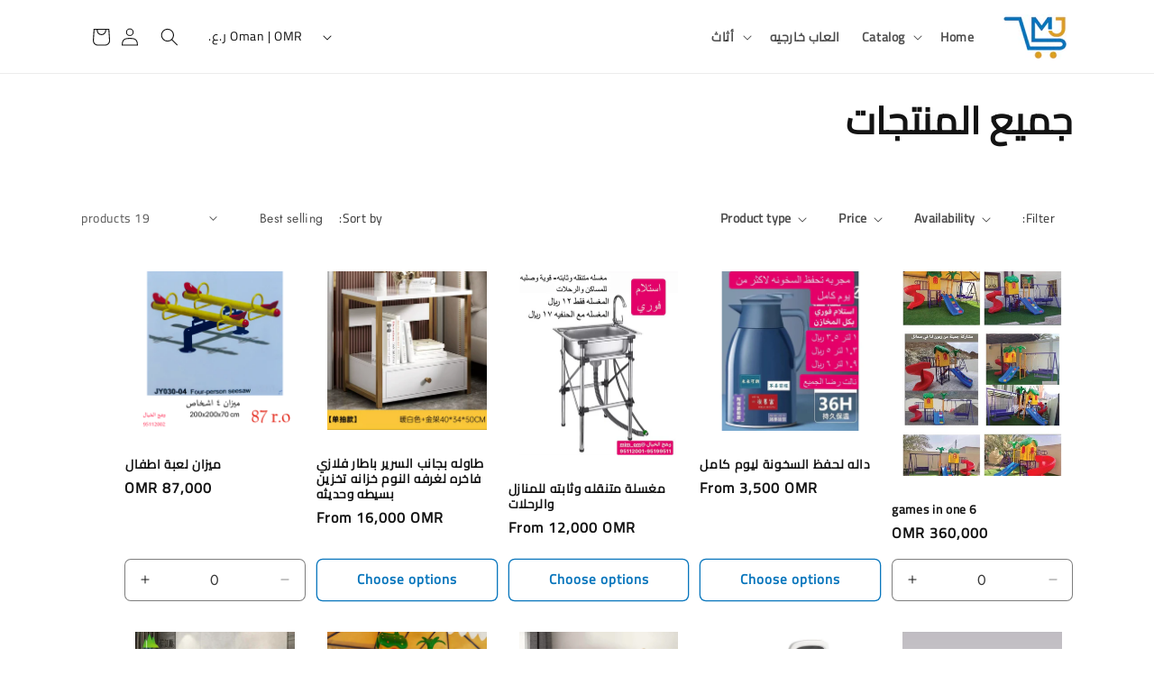

--- FILE ---
content_type: text/html; charset=utf-8
request_url: https://mjm-om.com/collections/frontpage
body_size: 42266
content:
<!doctype html>
<html class="no-js" lang="en" dir="rtl">

<html class="js" lang="en">
  <head>
    <meta charset="utf-8">
    <meta http-equiv="X-UA-Compatible" content="IE=edge">
    <meta name="viewport" content="width=device-width,initial-scale=1">
    <meta name="theme-color" content="">
    <link rel="canonical" href="https://mjm-om.com/collections/frontpage"><link rel="icon" type="image/png" href="//mjm-om.com/cdn/shop/files/Screenshot_2024-09-17_190633.png?crop=center&height=32&v=1726585619&width=32"><link rel="preconnect" href="https://fonts.shopifycdn.com" crossorigin><title>
      جميع المنتجات
 &ndash; mjm_om.com</title>

    

    

<meta property="og:site_name" content="mjm_om.com">
<meta property="og:url" content="https://mjm-om.com/collections/frontpage">
<meta property="og:title" content="جميع المنتجات">
<meta property="og:type" content="website">
<meta property="og:description" content="OMAN"><meta property="og:image" content="http://mjm-om.com/cdn/shop/files/FDF893F0-2CF3-455C-A7CD-89BCB0BE6FC2.jpg?v=1655852018">
  <meta property="og:image:secure_url" content="https://mjm-om.com/cdn/shop/files/FDF893F0-2CF3-455C-A7CD-89BCB0BE6FC2.jpg?v=1655852018">
  <meta property="og:image:width" content="1280">
  <meta property="og:image:height" content="1279"><meta name="twitter:site" content="@#"><meta name="twitter:card" content="summary_large_image">
<meta name="twitter:title" content="جميع المنتجات">
<meta name="twitter:description" content="OMAN">


    <script src="//mjm-om.com/cdn/shop/t/5/assets/constants.js?v=132983761750457495441726585467" defer="defer"></script>
    <script src="//mjm-om.com/cdn/shop/t/5/assets/pubsub.js?v=158357773527763999511726585469" defer="defer"></script>
    <script src="//mjm-om.com/cdn/shop/t/5/assets/global.js?v=88558128918567037191726585468" defer="defer"></script>
    <script src="//mjm-om.com/cdn/shop/t/5/assets/details-disclosure.js?v=13653116266235556501726585467" defer="defer"></script>
    <script src="//mjm-om.com/cdn/shop/t/5/assets/details-modal.js?v=25581673532751508451726585467" defer="defer"></script>
    <script src="//mjm-om.com/cdn/shop/t/5/assets/search-form.js?v=133129549252120666541726585470" defer="defer"></script><script>window.performance && window.performance.mark && window.performance.mark('shopify.content_for_header.start');</script><meta name="facebook-domain-verification" content="n6rlq71jw48lkkdyflwqlnx43a25uf">
<meta id="shopify-digital-wallet" name="shopify-digital-wallet" content="/29191569492/digital_wallets/dialog">
<link rel="alternate" type="application/atom+xml" title="Feed" href="/collections/frontpage.atom" />
<link rel="alternate" type="application/json+oembed" href="https://mjm-om.com/collections/frontpage.oembed">
<script async="async" src="/checkouts/internal/preloads.js?locale=en-OM"></script>
<script id="shopify-features" type="application/json">{"accessToken":"5b53bb5d7be7e278201cdcb026d8b41f","betas":["rich-media-storefront-analytics"],"domain":"mjm-om.com","predictiveSearch":true,"shopId":29191569492,"locale":"en"}</script>
<script>var Shopify = Shopify || {};
Shopify.shop = "mjm-om-com.myshopify.com";
Shopify.locale = "en";
Shopify.currency = {"active":"OMR","rate":"1.0"};
Shopify.country = "OM";
Shopify.theme = {"name":"Trade","id":170787635520,"schema_name":"Trade","schema_version":"15.1.0","theme_store_id":2699,"role":"main"};
Shopify.theme.handle = "null";
Shopify.theme.style = {"id":null,"handle":null};
Shopify.cdnHost = "mjm-om.com/cdn";
Shopify.routes = Shopify.routes || {};
Shopify.routes.root = "/";</script>
<script type="module">!function(o){(o.Shopify=o.Shopify||{}).modules=!0}(window);</script>
<script>!function(o){function n(){var o=[];function n(){o.push(Array.prototype.slice.apply(arguments))}return n.q=o,n}var t=o.Shopify=o.Shopify||{};t.loadFeatures=n(),t.autoloadFeatures=n()}(window);</script>
<script id="shop-js-analytics" type="application/json">{"pageType":"collection"}</script>
<script defer="defer" async type="module" src="//mjm-om.com/cdn/shopifycloud/shop-js/modules/v2/client.init-shop-cart-sync_DtuiiIyl.en.esm.js"></script>
<script defer="defer" async type="module" src="//mjm-om.com/cdn/shopifycloud/shop-js/modules/v2/chunk.common_CUHEfi5Q.esm.js"></script>
<script type="module">
  await import("//mjm-om.com/cdn/shopifycloud/shop-js/modules/v2/client.init-shop-cart-sync_DtuiiIyl.en.esm.js");
await import("//mjm-om.com/cdn/shopifycloud/shop-js/modules/v2/chunk.common_CUHEfi5Q.esm.js");

  window.Shopify.SignInWithShop?.initShopCartSync?.({"fedCMEnabled":true,"windoidEnabled":true});

</script>
<script>(function() {
  var isLoaded = false;
  function asyncLoad() {
    if (isLoaded) return;
    isLoaded = true;
    var urls = ["https:\/\/intg.snapchat.com\/shopify\/shopify-scevent-init.js?id=19792c2e-412a-4203-abb7-f34545af4ccd\u0026shop=mjm-om-com.myshopify.com"];
    for (var i = 0; i < urls.length; i++) {
      var s = document.createElement('script');
      s.type = 'text/javascript';
      s.async = true;
      s.src = urls[i];
      var x = document.getElementsByTagName('script')[0];
      x.parentNode.insertBefore(s, x);
    }
  };
  if(window.attachEvent) {
    window.attachEvent('onload', asyncLoad);
  } else {
    window.addEventListener('load', asyncLoad, false);
  }
})();</script>
<script id="__st">var __st={"a":29191569492,"offset":14400,"reqid":"4d8bdc38-8c4e-47a4-aefb-72cea35ebc57-1766504301","pageurl":"mjm-om.com\/collections\/frontpage","u":"9a7370fcb5b9","p":"collection","rtyp":"collection","rid":162237775956};</script>
<script>window.ShopifyPaypalV4VisibilityTracking = true;</script>
<script id="captcha-bootstrap">!function(){'use strict';const t='contact',e='account',n='new_comment',o=[[t,t],['blogs',n],['comments',n],[t,'customer']],c=[[e,'customer_login'],[e,'guest_login'],[e,'recover_customer_password'],[e,'create_customer']],r=t=>t.map((([t,e])=>`form[action*='/${t}']:not([data-nocaptcha='true']) input[name='form_type'][value='${e}']`)).join(','),a=t=>()=>t?[...document.querySelectorAll(t)].map((t=>t.form)):[];function s(){const t=[...o],e=r(t);return a(e)}const i='password',u='form_key',d=['recaptcha-v3-token','g-recaptcha-response','h-captcha-response',i],f=()=>{try{return window.sessionStorage}catch{return}},m='__shopify_v',_=t=>t.elements[u];function p(t,e,n=!1){try{const o=window.sessionStorage,c=JSON.parse(o.getItem(e)),{data:r}=function(t){const{data:e,action:n}=t;return t[m]||n?{data:e,action:n}:{data:t,action:n}}(c);for(const[e,n]of Object.entries(r))t.elements[e]&&(t.elements[e].value=n);n&&o.removeItem(e)}catch(o){console.error('form repopulation failed',{error:o})}}const l='form_type',E='cptcha';function T(t){t.dataset[E]=!0}const w=window,h=w.document,L='Shopify',v='ce_forms',y='captcha';let A=!1;((t,e)=>{const n=(g='f06e6c50-85a8-45c8-87d0-21a2b65856fe',I='https://cdn.shopify.com/shopifycloud/storefront-forms-hcaptcha/ce_storefront_forms_captcha_hcaptcha.v1.5.2.iife.js',D={infoText:'Protected by hCaptcha',privacyText:'Privacy',termsText:'Terms'},(t,e,n)=>{const o=w[L][v],c=o.bindForm;if(c)return c(t,g,e,D).then(n);var r;o.q.push([[t,g,e,D],n]),r=I,A||(h.body.append(Object.assign(h.createElement('script'),{id:'captcha-provider',async:!0,src:r})),A=!0)});var g,I,D;w[L]=w[L]||{},w[L][v]=w[L][v]||{},w[L][v].q=[],w[L][y]=w[L][y]||{},w[L][y].protect=function(t,e){n(t,void 0,e),T(t)},Object.freeze(w[L][y]),function(t,e,n,w,h,L){const[v,y,A,g]=function(t,e,n){const i=e?o:[],u=t?c:[],d=[...i,...u],f=r(d),m=r(i),_=r(d.filter((([t,e])=>n.includes(e))));return[a(f),a(m),a(_),s()]}(w,h,L),I=t=>{const e=t.target;return e instanceof HTMLFormElement?e:e&&e.form},D=t=>v().includes(t);t.addEventListener('submit',(t=>{const e=I(t);if(!e)return;const n=D(e)&&!e.dataset.hcaptchaBound&&!e.dataset.recaptchaBound,o=_(e),c=g().includes(e)&&(!o||!o.value);(n||c)&&t.preventDefault(),c&&!n&&(function(t){try{if(!f())return;!function(t){const e=f();if(!e)return;const n=_(t);if(!n)return;const o=n.value;o&&e.removeItem(o)}(t);const e=Array.from(Array(32),(()=>Math.random().toString(36)[2])).join('');!function(t,e){_(t)||t.append(Object.assign(document.createElement('input'),{type:'hidden',name:u})),t.elements[u].value=e}(t,e),function(t,e){const n=f();if(!n)return;const o=[...t.querySelectorAll(`input[type='${i}']`)].map((({name:t})=>t)),c=[...d,...o],r={};for(const[a,s]of new FormData(t).entries())c.includes(a)||(r[a]=s);n.setItem(e,JSON.stringify({[m]:1,action:t.action,data:r}))}(t,e)}catch(e){console.error('failed to persist form',e)}}(e),e.submit())}));const S=(t,e)=>{t&&!t.dataset[E]&&(n(t,e.some((e=>e===t))),T(t))};for(const o of['focusin','change'])t.addEventListener(o,(t=>{const e=I(t);D(e)&&S(e,y())}));const B=e.get('form_key'),M=e.get(l),P=B&&M;t.addEventListener('DOMContentLoaded',(()=>{const t=y();if(P)for(const e of t)e.elements[l].value===M&&p(e,B);[...new Set([...A(),...v().filter((t=>'true'===t.dataset.shopifyCaptcha))])].forEach((e=>S(e,t)))}))}(h,new URLSearchParams(w.location.search),n,t,e,['guest_login'])})(!0,!0)}();</script>
<script integrity="sha256-4kQ18oKyAcykRKYeNunJcIwy7WH5gtpwJnB7kiuLZ1E=" data-source-attribution="shopify.loadfeatures" defer="defer" src="//mjm-om.com/cdn/shopifycloud/storefront/assets/storefront/load_feature-a0a9edcb.js" crossorigin="anonymous"></script>
<script data-source-attribution="shopify.dynamic_checkout.dynamic.init">var Shopify=Shopify||{};Shopify.PaymentButton=Shopify.PaymentButton||{isStorefrontPortableWallets:!0,init:function(){window.Shopify.PaymentButton.init=function(){};var t=document.createElement("script");t.src="https://mjm-om.com/cdn/shopifycloud/portable-wallets/latest/portable-wallets.en.js",t.type="module",document.head.appendChild(t)}};
</script>
<script data-source-attribution="shopify.dynamic_checkout.buyer_consent">
  function portableWalletsHideBuyerConsent(e){var t=document.getElementById("shopify-buyer-consent"),n=document.getElementById("shopify-subscription-policy-button");t&&n&&(t.classList.add("hidden"),t.setAttribute("aria-hidden","true"),n.removeEventListener("click",e))}function portableWalletsShowBuyerConsent(e){var t=document.getElementById("shopify-buyer-consent"),n=document.getElementById("shopify-subscription-policy-button");t&&n&&(t.classList.remove("hidden"),t.removeAttribute("aria-hidden"),n.addEventListener("click",e))}window.Shopify?.PaymentButton&&(window.Shopify.PaymentButton.hideBuyerConsent=portableWalletsHideBuyerConsent,window.Shopify.PaymentButton.showBuyerConsent=portableWalletsShowBuyerConsent);
</script>
<script data-source-attribution="shopify.dynamic_checkout.cart.bootstrap">document.addEventListener("DOMContentLoaded",(function(){function t(){return document.querySelector("shopify-accelerated-checkout-cart, shopify-accelerated-checkout")}if(t())Shopify.PaymentButton.init();else{new MutationObserver((function(e,n){t()&&(Shopify.PaymentButton.init(),n.disconnect())})).observe(document.body,{childList:!0,subtree:!0})}}));
</script>
<script id="sections-script" data-sections="header" defer="defer" src="//mjm-om.com/cdn/shop/t/5/compiled_assets/scripts.js?311"></script>
<script>window.performance && window.performance.mark && window.performance.mark('shopify.content_for_header.end');</script>


    <style data-shopify>
      @font-face {
  font-family: Jost;
  font-weight: 400;
  font-style: normal;
  font-display: swap;
  src: url("//mjm-om.com/cdn/fonts/jost/jost_n4.d47a1b6347ce4a4c9f437608011273009d91f2b7.woff2") format("woff2"),
       url("//mjm-om.com/cdn/fonts/jost/jost_n4.791c46290e672b3f85c3d1c651ef2efa3819eadd.woff") format("woff");
}

      @font-face {
  font-family: Jost;
  font-weight: 700;
  font-style: normal;
  font-display: swap;
  src: url("//mjm-om.com/cdn/fonts/jost/jost_n7.921dc18c13fa0b0c94c5e2517ffe06139c3615a3.woff2") format("woff2"),
       url("//mjm-om.com/cdn/fonts/jost/jost_n7.cbfc16c98c1e195f46c536e775e4e959c5f2f22b.woff") format("woff");
}

      @font-face {
  font-family: Jost;
  font-weight: 400;
  font-style: italic;
  font-display: swap;
  src: url("//mjm-om.com/cdn/fonts/jost/jost_i4.b690098389649750ada222b9763d55796c5283a5.woff2") format("woff2"),
       url("//mjm-om.com/cdn/fonts/jost/jost_i4.fd766415a47e50b9e391ae7ec04e2ae25e7e28b0.woff") format("woff");
}

      @font-face {
  font-family: Jost;
  font-weight: 700;
  font-style: italic;
  font-display: swap;
  src: url("//mjm-om.com/cdn/fonts/jost/jost_i7.d8201b854e41e19d7ed9b1a31fe4fe71deea6d3f.woff2") format("woff2"),
       url("//mjm-om.com/cdn/fonts/jost/jost_i7.eae515c34e26b6c853efddc3fc0c552e0de63757.woff") format("woff");
}

      @font-face {
  font-family: Lato;
  font-weight: 400;
  font-style: normal;
  font-display: swap;
  src: url("//mjm-om.com/cdn/fonts/lato/lato_n4.c3b93d431f0091c8be23185e15c9d1fee1e971c5.woff2") format("woff2"),
       url("//mjm-om.com/cdn/fonts/lato/lato_n4.d5c00c781efb195594fd2fd4ad04f7882949e327.woff") format("woff");
}


      
        :root,
        .color-scheme-1 {
          --color-background: 255,255,255;
        
          --gradient-background: #ffffff;
        

        

        --color-foreground: 19,19,19;
        --color-background-contrast: 191,191,191;
        --color-shadow: 7,117,188;
        --color-button: 7,117,188;
        --color-button-text: 255,255,255;
        --color-secondary-button: 255,255,255;
        --color-secondary-button-text: 7,117,188;
        --color-link: 7,117,188;
        --color-badge-foreground: 19,19,19;
        --color-badge-background: 255,255,255;
        --color-badge-border: 19,19,19;
        --payment-terms-background-color: rgb(255 255 255);
      }
      
        
        .color-scheme-2 {
          --color-background: 255,255,255;
        
          --gradient-background: #ffffff;
        

        

        --color-foreground: 38,38,38;
        --color-background-contrast: 191,191,191;
        --color-shadow: 0,17,40;
        --color-button: 121,112,104;
        --color-button-text: 255,255,255;
        --color-secondary-button: 255,255,255;
        --color-secondary-button-text: 121,117,114;
        --color-link: 121,117,114;
        --color-badge-foreground: 38,38,38;
        --color-badge-background: 255,255,255;
        --color-badge-border: 38,38,38;
        --payment-terms-background-color: rgb(255 255 255);
      }
      
        
        .color-scheme-3 {
          --color-background: 194,183,172;
        
          --gradient-background: #c2b7ac;
        

        

        --color-foreground: 38,38,38;
        --color-background-contrast: 137,119,101;
        --color-shadow: 0,17,40;
        --color-button: 253,253,253;
        --color-button-text: 38,38,38;
        --color-secondary-button: 194,183,172;
        --color-secondary-button-text: 84,72,60;
        --color-link: 84,72,60;
        --color-badge-foreground: 38,38,38;
        --color-badge-background: 194,183,172;
        --color-badge-border: 38,38,38;
        --payment-terms-background-color: rgb(194 183 172);
      }
      
        
        .color-scheme-4 {
          --color-background: 255,243,217;
        
          --gradient-background: #fff3d9;
        

        

        --color-foreground: 19,19,19;
        --color-background-contrast: 255,203,90;
        --color-shadow: 255,243,217;
        --color-button: 255,243,217;
        --color-button-text: 255,243,217;
        --color-secondary-button: 255,243,217;
        --color-secondary-button-text: 19,19,19;
        --color-link: 19,19,19;
        --color-badge-foreground: 19,19,19;
        --color-badge-background: 255,243,217;
        --color-badge-border: 19,19,19;
        --payment-terms-background-color: rgb(255 243 217);
      }
      
        
        .color-scheme-5 {
          --color-background: 50,56,65;
        
          --gradient-background: #323841;
        

        

        --color-foreground: 255,255,255;
        --color-background-contrast: 61,68,79;
        --color-shadow: 0,17,40;
        --color-button: 183,172,162;
        --color-button-text: 38,38,38;
        --color-secondary-button: 50,56,65;
        --color-secondary-button-text: 255,255,255;
        --color-link: 255,255,255;
        --color-badge-foreground: 255,255,255;
        --color-badge-background: 50,56,65;
        --color-badge-border: 255,255,255;
        --payment-terms-background-color: rgb(50 56 65);
      }
      

      body, .color-scheme-1, .color-scheme-2, .color-scheme-3, .color-scheme-4, .color-scheme-5 {
        color: rgba(var(--color-foreground), 0.75);
        background-color: rgb(var(--color-background));
      }

      :root {
        --font-body-family: Jost, sans-serif;
        --font-body-style: normal;
        --font-body-weight: 400;
        --font-body-weight-bold: 700;

        --font-heading-family: Lato, sans-serif;
        --font-heading-style: normal;
        --font-heading-weight: 400;

        --font-body-scale: 1.0;
        --font-heading-scale: 1.05;

        --media-padding: px;
        --media-border-opacity: 0.05;
        --media-border-width: 1px;
        --media-radius: 8px;
        --media-shadow-opacity: 0.0;
        --media-shadow-horizontal-offset: 0px;
        --media-shadow-vertical-offset: 4px;
        --media-shadow-blur-radius: 5px;
        --media-shadow-visible: 0;

        --page-width: 120rem;
        --page-width-margin: 0rem;

        --product-card-image-padding: 1.2rem;
        --product-card-corner-radius: 0.8rem;
        --product-card-text-alignment: left;
        --product-card-border-width: 0.0rem;
        --product-card-border-opacity: 0.1;
        --product-card-shadow-opacity: 0.0;
        --product-card-shadow-visible: 0;
        --product-card-shadow-horizontal-offset: 0.0rem;
        --product-card-shadow-vertical-offset: 0.4rem;
        --product-card-shadow-blur-radius: 0.5rem;

        --collection-card-image-padding: 0.0rem;
        --collection-card-corner-radius: 0.8rem;
        --collection-card-text-alignment: left;
        --collection-card-border-width: 0.0rem;
        --collection-card-border-opacity: 0.1;
        --collection-card-shadow-opacity: 0.0;
        --collection-card-shadow-visible: 0;
        --collection-card-shadow-horizontal-offset: 0.0rem;
        --collection-card-shadow-vertical-offset: 0.4rem;
        --collection-card-shadow-blur-radius: 0.5rem;

        --blog-card-image-padding: 0.0rem;
        --blog-card-corner-radius: 0.8rem;
        --blog-card-text-alignment: left;
        --blog-card-border-width: 0.0rem;
        --blog-card-border-opacity: 0.1;
        --blog-card-shadow-opacity: 0.0;
        --blog-card-shadow-visible: 0;
        --blog-card-shadow-horizontal-offset: 0.0rem;
        --blog-card-shadow-vertical-offset: 0.4rem;
        --blog-card-shadow-blur-radius: 0.5rem;

        --badge-corner-radius: 4.0rem;

        --popup-border-width: 1px;
        --popup-border-opacity: 0.1;
        --popup-corner-radius: 8px;
        --popup-shadow-opacity: 0.05;
        --popup-shadow-horizontal-offset: 0px;
        --popup-shadow-vertical-offset: 4px;
        --popup-shadow-blur-radius: 5px;

        --drawer-border-width: 1px;
        --drawer-border-opacity: 0.1;
        --drawer-shadow-opacity: 0.0;
        --drawer-shadow-horizontal-offset: 0px;
        --drawer-shadow-vertical-offset: 4px;
        --drawer-shadow-blur-radius: 5px;

        --spacing-sections-desktop: 0px;
        --spacing-sections-mobile: 0px;

        --grid-desktop-vertical-spacing: 12px;
        --grid-desktop-horizontal-spacing: 12px;
        --grid-mobile-vertical-spacing: 6px;
        --grid-mobile-horizontal-spacing: 6px;

        --text-boxes-border-opacity: 0.1;
        --text-boxes-border-width: 0px;
        --text-boxes-radius: 8px;
        --text-boxes-shadow-opacity: 0.0;
        --text-boxes-shadow-visible: 0;
        --text-boxes-shadow-horizontal-offset: 0px;
        --text-boxes-shadow-vertical-offset: 4px;
        --text-boxes-shadow-blur-radius: 5px;

        --buttons-radius: 6px;
        --buttons-radius-outset: 7px;
        --buttons-border-width: 1px;
        --buttons-border-opacity: 1.0;
        --buttons-shadow-opacity: 0.0;
        --buttons-shadow-visible: 0;
        --buttons-shadow-horizontal-offset: 0px;
        --buttons-shadow-vertical-offset: 4px;
        --buttons-shadow-blur-radius: 5px;
        --buttons-border-offset: 0.3px;

        --inputs-radius: 6px;
        --inputs-border-width: 1px;
        --inputs-border-opacity: 0.55;
        --inputs-shadow-opacity: 0.0;
        --inputs-shadow-horizontal-offset: 0px;
        --inputs-margin-offset: 0px;
        --inputs-shadow-vertical-offset: 4px;
        --inputs-shadow-blur-radius: 5px;
        --inputs-radius-outset: 7px;

        --variant-pills-radius: 40px;
        --variant-pills-border-width: 1px;
        --variant-pills-border-opacity: 0.55;
        --variant-pills-shadow-opacity: 0.0;
        --variant-pills-shadow-horizontal-offset: 0px;
        --variant-pills-shadow-vertical-offset: 4px;
        --variant-pills-shadow-blur-radius: 5px;
      }

      *,
      *::before,
      *::after {
        box-sizing: inherit;
      }

      html {
        box-sizing: border-box;
        font-size: calc(var(--font-body-scale) * 62.5%);
        height: 100%;
      }

      body {
        display: grid;
        grid-template-rows: auto auto 1fr auto;
        grid-template-columns: 100%;
        min-height: 100%;
        margin: 0;
        font-size: 1.5rem;
        letter-spacing: 0.06rem;
        line-height: calc(1 + 0.8 / var(--font-body-scale));
        font-family: var(--font-body-family);
        font-style: var(--font-body-style);
        font-weight: var(--font-body-weight);
      }

      @media screen and (min-width: 750px) {
        body {
          font-size: 1.6rem;
        }
      }
    </style>

    <link href="//mjm-om.com/cdn/shop/t/5/assets/base.css?v=58833157687767084301728216606" rel="stylesheet" type="text/css" media="all" />
    <link rel="stylesheet" href="//mjm-om.com/cdn/shop/t/5/assets/component-cart-items.css?v=123238115697927560811726585467" media="print" onload="this.media='all'">
      <link rel="preload" as="font" href="//mjm-om.com/cdn/fonts/jost/jost_n4.d47a1b6347ce4a4c9f437608011273009d91f2b7.woff2" type="font/woff2" crossorigin>
      

      <link rel="preload" as="font" href="//mjm-om.com/cdn/fonts/lato/lato_n4.c3b93d431f0091c8be23185e15c9d1fee1e971c5.woff2" type="font/woff2" crossorigin>
      
<link href="//mjm-om.com/cdn/shop/t/5/assets/component-localization-form.css?v=86199867289619414191726585467" rel="stylesheet" type="text/css" media="all" />
      <script src="//mjm-om.com/cdn/shop/t/5/assets/localization-form.js?v=144176611646395275351726585469" defer="defer"></script><link
        rel="stylesheet"
        href="//mjm-om.com/cdn/shop/t/5/assets/component-predictive-search.css?v=118923337488134913561726585467"
        media="print"
        onload="this.media='all'"
      ><script>
      if (Shopify.designMode) {
        document.documentElement.classList.add('shopify-design-mode');
      }
    </script>
  <link href="https://monorail-edge.shopifysvc.com" rel="dns-prefetch">
<script>(function(){if ("sendBeacon" in navigator && "performance" in window) {try {var session_token_from_headers = performance.getEntriesByType('navigation')[0].serverTiming.find(x => x.name == '_s').description;} catch {var session_token_from_headers = undefined;}var session_cookie_matches = document.cookie.match(/_shopify_s=([^;]*)/);var session_token_from_cookie = session_cookie_matches && session_cookie_matches.length === 2 ? session_cookie_matches[1] : "";var session_token = session_token_from_headers || session_token_from_cookie || "";function handle_abandonment_event(e) {var entries = performance.getEntries().filter(function(entry) {return /monorail-edge.shopifysvc.com/.test(entry.name);});if (!window.abandonment_tracked && entries.length === 0) {window.abandonment_tracked = true;var currentMs = Date.now();var navigation_start = performance.timing.navigationStart;var payload = {shop_id: 29191569492,url: window.location.href,navigation_start,duration: currentMs - navigation_start,session_token,page_type: "collection"};window.navigator.sendBeacon("https://monorail-edge.shopifysvc.com/v1/produce", JSON.stringify({schema_id: "online_store_buyer_site_abandonment/1.1",payload: payload,metadata: {event_created_at_ms: currentMs,event_sent_at_ms: currentMs}}));}}window.addEventListener('pagehide', handle_abandonment_event);}}());</script>
<script id="web-pixels-manager-setup">(function e(e,d,r,n,o){if(void 0===o&&(o={}),!Boolean(null===(a=null===(i=window.Shopify)||void 0===i?void 0:i.analytics)||void 0===a?void 0:a.replayQueue)){var i,a;window.Shopify=window.Shopify||{};var t=window.Shopify;t.analytics=t.analytics||{};var s=t.analytics;s.replayQueue=[],s.publish=function(e,d,r){return s.replayQueue.push([e,d,r]),!0};try{self.performance.mark("wpm:start")}catch(e){}var l=function(){var e={modern:/Edge?\/(1{2}[4-9]|1[2-9]\d|[2-9]\d{2}|\d{4,})\.\d+(\.\d+|)|Firefox\/(1{2}[4-9]|1[2-9]\d|[2-9]\d{2}|\d{4,})\.\d+(\.\d+|)|Chrom(ium|e)\/(9{2}|\d{3,})\.\d+(\.\d+|)|(Maci|X1{2}).+ Version\/(15\.\d+|(1[6-9]|[2-9]\d|\d{3,})\.\d+)([,.]\d+|)( \(\w+\)|)( Mobile\/\w+|) Safari\/|Chrome.+OPR\/(9{2}|\d{3,})\.\d+\.\d+|(CPU[ +]OS|iPhone[ +]OS|CPU[ +]iPhone|CPU IPhone OS|CPU iPad OS)[ +]+(15[._]\d+|(1[6-9]|[2-9]\d|\d{3,})[._]\d+)([._]\d+|)|Android:?[ /-](13[3-9]|1[4-9]\d|[2-9]\d{2}|\d{4,})(\.\d+|)(\.\d+|)|Android.+Firefox\/(13[5-9]|1[4-9]\d|[2-9]\d{2}|\d{4,})\.\d+(\.\d+|)|Android.+Chrom(ium|e)\/(13[3-9]|1[4-9]\d|[2-9]\d{2}|\d{4,})\.\d+(\.\d+|)|SamsungBrowser\/([2-9]\d|\d{3,})\.\d+/,legacy:/Edge?\/(1[6-9]|[2-9]\d|\d{3,})\.\d+(\.\d+|)|Firefox\/(5[4-9]|[6-9]\d|\d{3,})\.\d+(\.\d+|)|Chrom(ium|e)\/(5[1-9]|[6-9]\d|\d{3,})\.\d+(\.\d+|)([\d.]+$|.*Safari\/(?![\d.]+ Edge\/[\d.]+$))|(Maci|X1{2}).+ Version\/(10\.\d+|(1[1-9]|[2-9]\d|\d{3,})\.\d+)([,.]\d+|)( \(\w+\)|)( Mobile\/\w+|) Safari\/|Chrome.+OPR\/(3[89]|[4-9]\d|\d{3,})\.\d+\.\d+|(CPU[ +]OS|iPhone[ +]OS|CPU[ +]iPhone|CPU IPhone OS|CPU iPad OS)[ +]+(10[._]\d+|(1[1-9]|[2-9]\d|\d{3,})[._]\d+)([._]\d+|)|Android:?[ /-](13[3-9]|1[4-9]\d|[2-9]\d{2}|\d{4,})(\.\d+|)(\.\d+|)|Mobile Safari.+OPR\/([89]\d|\d{3,})\.\d+\.\d+|Android.+Firefox\/(13[5-9]|1[4-9]\d|[2-9]\d{2}|\d{4,})\.\d+(\.\d+|)|Android.+Chrom(ium|e)\/(13[3-9]|1[4-9]\d|[2-9]\d{2}|\d{4,})\.\d+(\.\d+|)|Android.+(UC? ?Browser|UCWEB|U3)[ /]?(15\.([5-9]|\d{2,})|(1[6-9]|[2-9]\d|\d{3,})\.\d+)\.\d+|SamsungBrowser\/(5\.\d+|([6-9]|\d{2,})\.\d+)|Android.+MQ{2}Browser\/(14(\.(9|\d{2,})|)|(1[5-9]|[2-9]\d|\d{3,})(\.\d+|))(\.\d+|)|K[Aa][Ii]OS\/(3\.\d+|([4-9]|\d{2,})\.\d+)(\.\d+|)/},d=e.modern,r=e.legacy,n=navigator.userAgent;return n.match(d)?"modern":n.match(r)?"legacy":"unknown"}(),u="modern"===l?"modern":"legacy",c=(null!=n?n:{modern:"",legacy:""})[u],f=function(e){return[e.baseUrl,"/wpm","/b",e.hashVersion,"modern"===e.buildTarget?"m":"l",".js"].join("")}({baseUrl:d,hashVersion:r,buildTarget:u}),m=function(e){var d=e.version,r=e.bundleTarget,n=e.surface,o=e.pageUrl,i=e.monorailEndpoint;return{emit:function(e){var a=e.status,t=e.errorMsg,s=(new Date).getTime(),l=JSON.stringify({metadata:{event_sent_at_ms:s},events:[{schema_id:"web_pixels_manager_load/3.1",payload:{version:d,bundle_target:r,page_url:o,status:a,surface:n,error_msg:t},metadata:{event_created_at_ms:s}}]});if(!i)return console&&console.warn&&console.warn("[Web Pixels Manager] No Monorail endpoint provided, skipping logging."),!1;try{return self.navigator.sendBeacon.bind(self.navigator)(i,l)}catch(e){}var u=new XMLHttpRequest;try{return u.open("POST",i,!0),u.setRequestHeader("Content-Type","text/plain"),u.send(l),!0}catch(e){return console&&console.warn&&console.warn("[Web Pixels Manager] Got an unhandled error while logging to Monorail."),!1}}}}({version:r,bundleTarget:l,surface:e.surface,pageUrl:self.location.href,monorailEndpoint:e.monorailEndpoint});try{o.browserTarget=l,function(e){var d=e.src,r=e.async,n=void 0===r||r,o=e.onload,i=e.onerror,a=e.sri,t=e.scriptDataAttributes,s=void 0===t?{}:t,l=document.createElement("script"),u=document.querySelector("head"),c=document.querySelector("body");if(l.async=n,l.src=d,a&&(l.integrity=a,l.crossOrigin="anonymous"),s)for(var f in s)if(Object.prototype.hasOwnProperty.call(s,f))try{l.dataset[f]=s[f]}catch(e){}if(o&&l.addEventListener("load",o),i&&l.addEventListener("error",i),u)u.appendChild(l);else{if(!c)throw new Error("Did not find a head or body element to append the script");c.appendChild(l)}}({src:f,async:!0,onload:function(){if(!function(){var e,d;return Boolean(null===(d=null===(e=window.Shopify)||void 0===e?void 0:e.analytics)||void 0===d?void 0:d.initialized)}()){var d=window.webPixelsManager.init(e)||void 0;if(d){var r=window.Shopify.analytics;r.replayQueue.forEach((function(e){var r=e[0],n=e[1],o=e[2];d.publishCustomEvent(r,n,o)})),r.replayQueue=[],r.publish=d.publishCustomEvent,r.visitor=d.visitor,r.initialized=!0}}},onerror:function(){return m.emit({status:"failed",errorMsg:"".concat(f," has failed to load")})},sri:function(e){var d=/^sha384-[A-Za-z0-9+/=]+$/;return"string"==typeof e&&d.test(e)}(c)?c:"",scriptDataAttributes:o}),m.emit({status:"loading"})}catch(e){m.emit({status:"failed",errorMsg:(null==e?void 0:e.message)||"Unknown error"})}}})({shopId: 29191569492,storefrontBaseUrl: "https://mjm-om.com",extensionsBaseUrl: "https://extensions.shopifycdn.com/cdn/shopifycloud/web-pixels-manager",monorailEndpoint: "https://monorail-edge.shopifysvc.com/unstable/produce_batch",surface: "storefront-renderer",enabledBetaFlags: ["2dca8a86"],webPixelsConfigList: [{"id":"406159680","configuration":"{\"pixel_id\":\"5427206217295477\",\"pixel_type\":\"facebook_pixel\",\"metaapp_system_user_token\":\"-\"}","eventPayloadVersion":"v1","runtimeContext":"OPEN","scriptVersion":"ca16bc87fe92b6042fbaa3acc2fbdaa6","type":"APP","apiClientId":2329312,"privacyPurposes":["ANALYTICS","MARKETING","SALE_OF_DATA"],"dataSharingAdjustments":{"protectedCustomerApprovalScopes":["read_customer_address","read_customer_email","read_customer_name","read_customer_personal_data","read_customer_phone"]}},{"id":"14876992","configuration":"{\"pixelId\":\"19792c2e-412a-4203-abb7-f34545af4ccd\"}","eventPayloadVersion":"v1","runtimeContext":"STRICT","scriptVersion":"c119f01612c13b62ab52809eb08154bb","type":"APP","apiClientId":2556259,"privacyPurposes":["ANALYTICS","MARKETING","SALE_OF_DATA"],"dataSharingAdjustments":{"protectedCustomerApprovalScopes":["read_customer_address","read_customer_email","read_customer_name","read_customer_personal_data","read_customer_phone"]}},{"id":"shopify-app-pixel","configuration":"{}","eventPayloadVersion":"v1","runtimeContext":"STRICT","scriptVersion":"0450","apiClientId":"shopify-pixel","type":"APP","privacyPurposes":["ANALYTICS","MARKETING"]},{"id":"shopify-custom-pixel","eventPayloadVersion":"v1","runtimeContext":"LAX","scriptVersion":"0450","apiClientId":"shopify-pixel","type":"CUSTOM","privacyPurposes":["ANALYTICS","MARKETING"]}],isMerchantRequest: false,initData: {"shop":{"name":"mjm_om.com","paymentSettings":{"currencyCode":"OMR"},"myshopifyDomain":"mjm-om-com.myshopify.com","countryCode":"OM","storefrontUrl":"https:\/\/mjm-om.com"},"customer":null,"cart":null,"checkout":null,"productVariants":[],"purchasingCompany":null},},"https://mjm-om.com/cdn","1e666a24w2e65f183p6464de52mb8aad81d",{"modern":"","legacy":""},{"shopId":"29191569492","storefrontBaseUrl":"https:\/\/mjm-om.com","extensionBaseUrl":"https:\/\/extensions.shopifycdn.com\/cdn\/shopifycloud\/web-pixels-manager","surface":"storefront-renderer","enabledBetaFlags":"[\"2dca8a86\"]","isMerchantRequest":"false","hashVersion":"1e666a24w2e65f183p6464de52mb8aad81d","publish":"custom","events":"[[\"page_viewed\",{}],[\"collection_viewed\",{\"collection\":{\"id\":\"162237775956\",\"title\":\"جميع المنتجات\",\"productVariants\":[{\"price\":{\"amount\":360.0,\"currencyCode\":\"OMR\"},\"product\":{\"title\":\"6 games in one\",\"vendor\":\"mjm_om.com\",\"id\":\"6730008592468\",\"untranslatedTitle\":\"6 games in one\",\"url\":\"\/products\/%D8%A7%D9%84%D9%84%D8%B9%D8%A8%D9%87-%D8%A7%D9%84%D9%84%D8%AA%D9%8A-%D9%86%D8%A7%D9%84%D8%AA-%D8%A7%D8%B9%D8%AC%D8%A7%D8%A8-%D8%A7%D9%84%D8%AC%D9%85%D9%8A%D8%B9-%D8%A7%D9%84%D8%AA%D9%8A-%D8%A8%D9%87%D8%A7-6-%D8%B7%D8%B1%D9%82-%D9%84%D9%84%D8%B9%D8%A8\",\"type\":\"Play Yards\"},\"id\":\"39700762427476\",\"image\":{\"src\":\"\/\/mjm-om.com\/cdn\/shop\/products\/image_7a47be9c-d582-4c7f-bcd0-1fcc2f0c356d.jpg?v=1686997451\"},\"sku\":\"\",\"title\":\"Default Title\",\"untranslatedTitle\":\"Default Title\"},{\"price\":{\"amount\":3.5,\"currencyCode\":\"OMR\"},\"product\":{\"title\":\"داله لحفظ السخونة ليوم كامل\",\"vendor\":\"mjm_om.com\",\"id\":\"6686905991252\",\"untranslatedTitle\":\"داله لحفظ السخونة ليوم كامل\",\"url\":\"\/products\/%D8%AF%D8%A7%D9%84%D9%87-%D9%84%D8%AD%D9%81%D8%B8-%D8%A7%D9%84%D8%B3%D8%AE%D9%88%D9%86%D8%A9-%D9%84%D9%8A%D9%88%D9%85-%D9%83%D8%A7%D9%85%D9%84\",\"type\":\"\"},\"id\":\"39569054924884\",\"image\":{\"src\":\"\/\/mjm-om.com\/cdn\/shop\/products\/image_8f5a3701-67d7-45ee-81b3-126298c8bcff.jpg?v=1642434143\"},\"sku\":\"\",\"title\":\"1 لتر\",\"untranslatedTitle\":\"1 لتر\"},{\"price\":{\"amount\":12.0,\"currencyCode\":\"OMR\"},\"product\":{\"title\":\"مغسلة متنقله وثابته للمنازل والرحلات\",\"vendor\":\"mjm_om.com\",\"id\":\"6685002891348\",\"untranslatedTitle\":\"مغسلة متنقله وثابته للمنازل والرحلات\",\"url\":\"\/products\/%D9%85%D8%BA%D8%B3%D9%84%D8%A9-%D9%85%D8%AA%D9%86%D9%82%D9%84%D9%87-%D9%88%D8%AB%D8%A7%D8%A8%D8%AA%D9%87-%D9%84%D9%84%D9%85%D9%86%D8%A7%D8%B2%D9%84-%D9%88%D8%A7%D9%84%D8%B1%D8%AD%D9%84%D8%A7%D8%AA\",\"type\":\"\"},\"id\":\"39563034951764\",\"image\":{\"src\":\"\/\/mjm-om.com\/cdn\/shop\/products\/image_7b498a47-1502-41d5-bec3-72b3dadbfe21.jpg?v=1641834580\"},\"sku\":\"\",\"title\":\"بدون حنفيه\",\"untranslatedTitle\":\"بدون حنفيه\"},{\"price\":{\"amount\":16.0,\"currencyCode\":\"OMR\"},\"product\":{\"title\":\"طاوله بجانب السرير باطار فلازي فاخره لغرفه النوم خزانه تخزين بسيطه وحديثه\",\"vendor\":\"mjm_om.com\",\"id\":\"6673439555668\",\"untranslatedTitle\":\"طاوله بجانب السرير باطار فلازي فاخره لغرفه النوم خزانه تخزين بسيطه وحديثه\",\"url\":\"\/products\/%D8%B7%D8%A7%D9%88%D9%84%D9%87-%D8%A8%D8%AC%D8%A7%D9%86%D8%A8-%D8%A7%D9%84%D8%B3%D8%B1%D9%8A%D8%B1-%D8%A8%D8%A7%D8%B7%D8%A7%D8%B1-%D9%81%D9%84%D8%A7%D8%B2%D9%8A-%D9%81%D8%A7%D8%AE%D8%B1%D9%87-%D9%84%D8%BA%D8%B1%D9%81%D9%87-%D8%A7%D9%84%D9%86%D9%88%D9%85-%D8%AE%D8%B2%D8%A7%D9%86%D9%87-%D8%AA%D8%AE%D8%B2%D9%8A%D9%86-%D8%A8%D8%B3%D9%8A%D8%B7%D9%87-%D9%88%D8%AD%D8%AF%D9%8A%D8%AB%D9%87\",\"type\":\"\"},\"id\":\"39537328816212\",\"image\":{\"src\":\"\/\/mjm-om.com\/cdn\/shop\/products\/image_1ac09319-cf33-4618-b305-8c0db62ee7a1.jpg?v=1637996524\"},\"sku\":\"MJ2308\",\"title\":\"1درج\",\"untranslatedTitle\":\"1درج\"},{\"price\":{\"amount\":87.0,\"currencyCode\":\"OMR\"},\"product\":{\"title\":\"⁨ميزان لعبة اطفال⁩⁩\",\"vendor\":\"Wenzhou schuw\",\"id\":\"4572188016724\",\"untranslatedTitle\":\"⁨ميزان لعبة اطفال⁩⁩\",\"url\":\"\/products\/%D9%85%D9%8A%D8%B2%D8%A7%D9%86-%D9%84%D8%B9%D8%A8%D8%A9-%D8%A7%D8%B7%D9%81%D8%A7%D9%84-1\",\"type\":\"العاب خارجيه\"},\"id\":\"32118170255444\",\"image\":{\"src\":\"\/\/mjm-om.com\/cdn\/shop\/products\/image_f1507c25-785c-4b32-bec6-d164b7adde05.png?v=1586988345\"},\"sku\":\"\",\"title\":\"Default Title\",\"untranslatedTitle\":\"Default Title\"},{\"price\":{\"amount\":36.0,\"currencyCode\":\"OMR\"},\"product\":{\"title\":\"طاوله تليفزيون\",\"vendor\":\"mjm_om.com\",\"id\":\"6705375641684\",\"untranslatedTitle\":\"طاوله تليفزيون\",\"url\":\"\/products\/%D8%B7%D8%A7%D9%88%D9%84%D9%87-%D8%AA%D9%84%D9%8A%D9%81%D8%B2%D9%8A%D9%88%D9%86-48\",\"type\":\"\"},\"id\":\"39623555416148\",\"image\":{\"src\":\"\/\/mjm-om.com\/cdn\/shop\/products\/image_f55d4d44-28cf-44cd-9aed-af8b2c544a67.jpg?v=1648016971\"},\"sku\":\"\",\"title\":\"180x30x40cm\",\"untranslatedTitle\":\"180x30x40cm\"},{\"price\":{\"amount\":48.0,\"currencyCode\":\"OMR\"},\"product\":{\"title\":\"كرسي مكتب طبي معتمد\",\"vendor\":\"mjm_om.com\",\"id\":\"6645594423380\",\"untranslatedTitle\":\"كرسي مكتب طبي معتمد\",\"url\":\"\/products\/%D9%83%D8%B1%D8%B3%D9%8A-%D9%85%D9%83%D8%AA%D8%A8-%D8%B7%D8%A8%D9%8A-%D9%85%D8%B9%D8%AA%D9%85%D8%AF\",\"type\":\"Retail\"},\"id\":\"39480858116180\",\"image\":{\"src\":\"\/\/mjm-om.com\/cdn\/shop\/products\/399.jpg?v=1632298779\"},\"sku\":\"MJ00204\",\"title\":\"Default Title\",\"untranslatedTitle\":\"Default Title\"},{\"price\":{\"amount\":17.0,\"currencyCode\":\"OMR\"},\"product\":{\"title\":\"علاقة ملابس\",\"vendor\":\"mjm_om.com\",\"id\":\"6673513381972\",\"untranslatedTitle\":\"علاقة ملابس\",\"url\":\"\/products\/%D8%B9%D9%84%D8%A7%D9%82%D8%A9-%D9%85%D9%84%D8%A7%D8%A8%D8%B3-1\",\"type\":\"\"},\"id\":\"39537532174420\",\"image\":{\"src\":\"\/\/mjm-om.com\/cdn\/shop\/products\/IMG_7d4be0bd-f9e1-4df8-9c5e-a02daad18a4f.jpg?v=1638032383\"},\"sku\":\"AL012\",\"title\":\"80*40*160h\",\"untranslatedTitle\":\"80*40*160h\"},{\"price\":{\"amount\":350.0,\"currencyCode\":\"OMR\"},\"product\":{\"title\":\"لعبه اطفال فيها 6 طرق للعب مختلفه لعبه حدائق تناسب جميع الاعمار من عمر سنه الي 10 سنه\",\"vendor\":\"mjm_om.com\",\"id\":\"6682855866452\",\"untranslatedTitle\":\"لعبه اطفال فيها 6 طرق للعب مختلفه لعبه حدائق تناسب جميع الاعمار من عمر سنه الي 10 سنه\",\"url\":\"\/products\/%D9%84%D8%B9%D8%A8%D9%87-%D8%A7%D8%B7%D9%81%D8%A7%D9%84-%D9%81%D9%8A%D9%87%D8%A7-6-%D8%B7%D8%B1%D9%82-%D9%84%D9%84%D8%B9%D8%A8-%D9%85%D8%AE%D8%AA%D9%84%D9%81%D9%87-%D9%84%D8%B9%D8%A8%D9%87-%D8%AD%D8%AF%D8%A7%D8%A6%D9%82-%D8%AA%D9%86%D8%A7%D8%B3%D8%A8-%D8%AC%D9%85%D9%8A%D8%B9-%D8%A7%D9%84%D8%A7%D8%B9%D9%85%D8%A7%D8%B1-%D9%85%D9%86-%D8%B9%D9%85%D8%B1-%D8%B3%D9%86%D9%87-%D8%A7%D9%84%D9%8A-10-%D8%B3%D9%86%D9%87\",\"type\":\"\"},\"id\":\"39557836800084\",\"image\":{\"src\":\"\/\/mjm-om.com\/cdn\/shop\/products\/image_6403fdb3-9c84-4b08-abcc-2a6942857d9c.jpg?v=1641057323\"},\"sku\":\"\",\"title\":\"Default Title\",\"untranslatedTitle\":\"Default Title\"},{\"price\":{\"amount\":125.0,\"currencyCode\":\"OMR\"},\"product\":{\"title\":\"طاوله تليفزيون فاخره\",\"vendor\":\"mjm_om.com\",\"id\":\"6682841284692\",\"untranslatedTitle\":\"طاوله تليفزيون فاخره\",\"url\":\"\/products\/%D8%B7%D8%A7%D9%88%D9%84%D9%87-%D8%AA%D9%84%D9%8A%D9%81%D8%B2%D9%8A%D9%88%D9%86-%D9%81%D8%A7%D8%AE%D8%B1%D9%87\",\"type\":\"\"},\"id\":\"39557818515540\",\"image\":{\"src\":\"\/\/mjm-om.com\/cdn\/shop\/products\/image_9dc2ac97-5ec9-4e77-88c5-10b3d38f9260.jpg?v=1641048898\"},\"sku\":\"QW002\",\"title\":\"180x220cm\",\"untranslatedTitle\":\"180x220cm\"},{\"price\":{\"amount\":24.0,\"currencyCode\":\"OMR\"},\"product\":{\"title\":\"حوض غسيل الصحون من الفولاذ المقام للصدأ حوض مطبخ\",\"vendor\":\"mjm_om.com\",\"id\":\"6676435632212\",\"untranslatedTitle\":\"حوض غسيل الصحون من الفولاذ المقام للصدأ حوض مطبخ\",\"url\":\"\/products\/%D8%AD%D9%88%D8%B6-%D8%BA%D8%B3%D9%8A%D9%84-%D8%A7%D9%84%D8%B5%D8%AD%D9%88%D9%86-%D9%85%D9%86-%D8%A7%D9%84%D9%81%D9%88%D9%84%D8%A7%D8%B0-%D8%A7%D9%84%D9%85%D9%82%D8%A7%D9%85-%D9%84%D9%84%D8%B5%D8%AF%D8%A3-%D8%AD%D9%88%D8%B6-%D9%85%D8%B7%D8%A8%D8%AE\",\"type\":\"\"},\"id\":\"39543816454228\",\"image\":{\"src\":\"\/\/mjm-om.com\/cdn\/shop\/products\/image_f3946fce-c4f0-4dda-8274-7d4241dfa40e.jpg?v=1638972413\"},\"sku\":\"MJ2646\",\"title\":\"50x50x80cm\",\"untranslatedTitle\":\"50x50x80cm\"},{\"price\":{\"amount\":19.0,\"currencyCode\":\"OMR\"},\"product\":{\"title\":\"طاوله مطبخ طاوله تقطيع الخضراوات متعدده الوظائف طاوله تخزين مستطيله متعدده الطبقات\",\"vendor\":\"Taobao\",\"id\":\"6674684706900\",\"untranslatedTitle\":\"طاوله مطبخ طاوله تقطيع الخضراوات متعدده الوظائف طاوله تخزين مستطيله متعدده الطبقات\",\"url\":\"\/products\/%D8%B7%D8%A7%D9%88%D9%84%D9%87-%D9%85%D8%B7%D8%A8%D8%AE-%D8%B7%D8%A7%D9%88%D9%84%D9%87-%D8%AA%D9%82%D8%B7%D9%8A%D8%B9-%D8%A7%D9%84%D8%AE%D8%B6%D8%B1%D8%A7%D9%88%D8%A7%D8%AA-%D9%85%D8%AA%D8%B9%D8%AF%D8%AF%D9%87-%D8%A7%D9%84%D9%88%D8%B8%D8%A7%D8%A6%D9%81-%D8%B7%D8%A7%D9%88%D9%84%D9%87-%D8%AA%D8%AE%D8%B2%D9%8A%D9%86-%D9%85%D8%B3%D8%AA%D8%B7%D9%8A%D9%84%D9%87-%D9%85%D8%AA%D8%B9%D8%AF%D8%AF%D9%87-%D8%A7%D9%84%D8%B7%D8%A8%D9%82%D8%A7%D8%AA\",\"type\":\"\"},\"id\":\"39540233732180\",\"image\":{\"src\":\"\/\/mjm-om.com\/cdn\/shop\/products\/image_1fbb04ee-4df7-4635-b50b-a4cc1cc3dc7a.jpg?v=1638380604\"},\"sku\":\"MJ2466\",\"title\":\"60x40x80cm\",\"untranslatedTitle\":\"60x40x80cm\"},{\"price\":{\"amount\":29.0,\"currencyCode\":\"OMR\"},\"product\":{\"title\":\"كرسي دراسه منضده القهوه طاوله انيقه\",\"vendor\":\"mjm_om.com\",\"id\":\"6674383077460\",\"untranslatedTitle\":\"كرسي دراسه منضده القهوه طاوله انيقه\",\"url\":\"\/products\/%D9%83%D8%B1%D8%B3%D9%8A-%D8%AF%D8%B1%D8%A7%D8%B3%D9%87-%D9%85%D9%86%D8%B6%D8%AF%D9%87-%D8%A7%D9%84%D9%82%D9%87%D9%88%D9%87-%D8%B7%D8%A7%D9%88%D9%84%D9%87-%D8%A7%D9%86%D9%8A%D9%82%D9%87\",\"type\":\"\"},\"id\":\"39539383861332\",\"image\":{\"src\":\"\/\/mjm-om.com\/cdn\/shop\/products\/image_90450cf7-aa8c-41b2-ad34-be48bd653517.jpg?v=1661413610\"},\"sku\":\"MJ2440\",\"title\":\"طاوله\",\"untranslatedTitle\":\"طاوله\"},{\"price\":{\"amount\":2.0,\"currencyCode\":\"OMR\"},\"product\":{\"title\":\"قبعه الرجال قبعه الترفيه قبعه الخريف والشتاء قبعه الظل والهواء\",\"vendor\":\"mjm_om.com\",\"id\":\"6673523998804\",\"untranslatedTitle\":\"قبعه الرجال قبعه الترفيه قبعه الخريف والشتاء قبعه الظل والهواء\",\"url\":\"\/products\/%D9%82%D8%A8%D8%B9%D9%87-%D8%A7%D9%84%D8%B1%D8%AC%D8%A7%D9%84-%D9%82%D8%A8%D8%B9%D9%87-%D8%A7%D9%84%D8%AA%D8%B1%D9%81%D9%8A%D9%87-%D9%82%D8%A8%D8%B9%D9%87-%D8%A7%D9%84%D8%AE%D8%B1%D9%8A%D9%81-%D9%88%D8%A7%D9%84%D8%B4%D8%AA%D8%A7%D8%A1-%D9%82%D8%A8%D8%B9%D9%87-%D8%A7%D9%84%D8%B8%D9%84-%D9%88%D8%A7%D9%84%D9%87%D9%88%D8%A7%D8%A1\",\"type\":\"\"},\"id\":\"39537551638612\",\"image\":{\"src\":\"\/\/mjm-om.com\/cdn\/shop\/products\/image_32377a60-9669-4af2-b414-5b4e3c20949d.jpg?v=1638035578\"},\"sku\":\"MJ2336\",\"title\":\"Default Title\",\"untranslatedTitle\":\"Default Title\"},{\"price\":{\"amount\":40.0,\"currencyCode\":\"OMR\"},\"product\":{\"title\":\"علاقة ملابس بخزانة مفتوحة\",\"vendor\":\"mjm_om.com\",\"id\":\"6672372596820\",\"untranslatedTitle\":\"علاقة ملابس بخزانة مفتوحة\",\"url\":\"\/products\/%D8%B9%D9%84%D8%A7%D9%82%D8%A9-%D9%85%D9%84%D8%A7%D8%A8%D8%B3-%D8%A8%D8%AE%D8%B2%D8%A7%D9%86%D8%A9-%D9%85%D9%81%D8%AA%D9%88%D8%AD%D8%A9\",\"type\":\"AL003\"},\"id\":\"39534521352276\",\"image\":{\"src\":\"\/\/mjm-om.com\/cdn\/shop\/products\/IMG.jpg?v=1637684031\"},\"sku\":\"\",\"title\":\"120*45*200h\",\"untranslatedTitle\":\"120*45*200h\"},{\"price\":{\"amount\":29.0,\"currencyCode\":\"OMR\"},\"product\":{\"title\":\"طاوله القهوه لغرفه المعيشه\",\"vendor\":\"mjm_om.com\",\"id\":\"6670273577044\",\"untranslatedTitle\":\"طاوله القهوه لغرفه المعيشه\",\"url\":\"\/products\/%D8%B7%D8%A7%D9%88%D9%84%D9%87-%D8%A7%D9%84%D9%82%D9%87%D9%88%D9%87-%D8%BA%D8%B1%D9%81%D9%87-%D8%A7%D9%84%D9%85%D8%B9%D9%8A%D8%B4%D9%87-%D8%A7%D9%84%D9%85%D9%86%D8%B2%D9%84%D9%8A%D9%87\",\"type\":\"\"},\"id\":\"39529719529556\",\"image\":{\"src\":\"\/\/mjm-om.com\/cdn\/shop\/products\/image_c8177b31-42f2-492d-ab6b-123a28136413.jpg?v=1637775526\"},\"sku\":\"MJ2098\",\"title\":\"100x48x45cm\",\"untranslatedTitle\":\"100x48x45cm\"},{\"price\":{\"amount\":85.0,\"currencyCode\":\"OMR\"},\"product\":{\"title\":\"ميزان لعبة اطفال⁩⁩⁩\",\"vendor\":\"Wenzhou schuw\",\"id\":\"4572204302420\",\"untranslatedTitle\":\"ميزان لعبة اطفال⁩⁩⁩\",\"url\":\"\/products\/%D9%85%D9%8A%D8%B2%D8%A7%D9%86-%D9%84%D8%B9%D8%A8%D8%A9-%D8%A7%D8%B7%D9%81%D8%A7%D9%84-2\",\"type\":\"العاب خارجيه\"},\"id\":\"32118230220884\",\"image\":{\"src\":\"\/\/mjm-om.com\/cdn\/shop\/products\/image_8036ca65-f58e-4365-b6ce-6692009b99c0.png?v=1586989699\"},\"sku\":\"jy030-01\",\"title\":\"Default Title\",\"untranslatedTitle\":\"Default Title\"},{\"price\":{\"amount\":97.0,\"currencyCode\":\"OMR\"},\"product\":{\"title\":\"ميزان لعبة اطفال⁩⁩⁩\",\"vendor\":\"Wenzhou schuw\",\"id\":\"4572188311636\",\"untranslatedTitle\":\"ميزان لعبة اطفال⁩⁩⁩\",\"url\":\"\/products\/copy-of-%D9%85%D9%8A%D8%B2%D8%A7%D9%86-%D9%84%D8%B9%D8%A8%D8%A9-%D8%A7%D8%B7%D9%81%D8%A7%D9%84\",\"type\":\"العاب خارجيه\"},\"id\":\"32118171730004\",\"image\":{\"src\":\"\/\/mjm-om.com\/cdn\/shop\/products\/image_ae3bb471-d14b-44b1-8369-793d04ea90d6.png?v=1586989808\"},\"sku\":\"\",\"title\":\"Default Title\",\"untranslatedTitle\":\"Default Title\"},{\"price\":{\"amount\":65.0,\"currencyCode\":\"OMR\"},\"product\":{\"title\":\"⁨ميزان لعبة اطفال\",\"vendor\":\"Wenzhou schuw\",\"id\":\"4572186673236\",\"untranslatedTitle\":\"⁨ميزان لعبة اطفال\",\"url\":\"\/products\/%D9%84%D8%B9%D8%A8%D8%A9\",\"type\":\"العاب خارجيه\"},\"id\":\"32118163767380\",\"image\":{\"src\":\"\/\/mjm-om.com\/cdn\/shop\/products\/image_b6c5c2a2-9062-45db-a277-a1c6d9c1f7a2.png?v=1586988100\"},\"sku\":\"12302\",\"title\":\"Default Title\",\"untranslatedTitle\":\"Default Title\"}]}}]]"});</script><script>
  window.ShopifyAnalytics = window.ShopifyAnalytics || {};
  window.ShopifyAnalytics.meta = window.ShopifyAnalytics.meta || {};
  window.ShopifyAnalytics.meta.currency = 'OMR';
  var meta = {"products":[{"id":6730008592468,"gid":"gid:\/\/shopify\/Product\/6730008592468","vendor":"mjm_om.com","type":"Play Yards","handle":"اللعبه-اللتي-نالت-اعجاب-الجميع-التي-بها-6-طرق-للعب","variants":[{"id":39700762427476,"price":36000,"name":"6 games in one","public_title":null,"sku":""}],"remote":false},{"id":6686905991252,"gid":"gid:\/\/shopify\/Product\/6686905991252","vendor":"mjm_om.com","type":"","handle":"داله-لحفظ-السخونة-ليوم-كامل","variants":[{"id":39569054924884,"price":350,"name":"داله لحفظ السخونة ليوم كامل - 1 لتر","public_title":"1 لتر","sku":""},{"id":39569054957652,"price":500,"name":"داله لحفظ السخونة ليوم كامل - 1.3 لتر","public_title":"1.3 لتر","sku":""},{"id":39569054990420,"price":600,"name":"داله لحفظ السخونة ليوم كامل - 1.9 لتر","public_title":"1.9 لتر","sku":""}],"remote":false},{"id":6685002891348,"gid":"gid:\/\/shopify\/Product\/6685002891348","vendor":"mjm_om.com","type":"","handle":"مغسلة-متنقله-وثابته-للمنازل-والرحلات","variants":[{"id":39563034951764,"price":1200,"name":"مغسلة متنقله وثابته للمنازل والرحلات - بدون حنفيه","public_title":"بدون حنفيه","sku":""},{"id":39563034984532,"price":1700,"name":"مغسلة متنقله وثابته للمنازل والرحلات - مع حنفية","public_title":"مع حنفية","sku":""}],"remote":false},{"id":6673439555668,"gid":"gid:\/\/shopify\/Product\/6673439555668","vendor":"mjm_om.com","type":"","handle":"طاوله-بجانب-السرير-باطار-فلازي-فاخره-لغرفه-النوم-خزانه-تخزين-بسيطه-وحديثه","variants":[{"id":39537328816212,"price":1600,"name":"طاوله بجانب السرير باطار فلازي فاخره لغرفه النوم خزانه تخزين بسيطه وحديثه - 1درج","public_title":"1درج","sku":"MJ2308"},{"id":39537328848980,"price":1900,"name":"طاوله بجانب السرير باطار فلازي فاخره لغرفه النوم خزانه تخزين بسيطه وحديثه - 2درج","public_title":"2درج","sku":"MJ2309"}],"remote":false},{"id":4572188016724,"gid":"gid:\/\/shopify\/Product\/4572188016724","vendor":"Wenzhou schuw","type":"العاب خارجيه","handle":"ميزان-لعبة-اطفال-1","variants":[{"id":32118170255444,"price":8700,"name":"⁨ميزان لعبة اطفال⁩⁩","public_title":null,"sku":""}],"remote":false},{"id":6705375641684,"gid":"gid:\/\/shopify\/Product\/6705375641684","vendor":"mjm_om.com","type":"","handle":"طاوله-تليفزيون-48","variants":[{"id":39623555416148,"price":3600,"name":"طاوله تليفزيون - 180x30x40cm","public_title":"180x30x40cm","sku":""}],"remote":false},{"id":6645594423380,"gid":"gid:\/\/shopify\/Product\/6645594423380","vendor":"mjm_om.com","type":"Retail","handle":"كرسي-مكتب-طبي-معتمد","variants":[{"id":39480858116180,"price":4800,"name":"كرسي مكتب طبي معتمد","public_title":null,"sku":"MJ00204"}],"remote":false},{"id":6673513381972,"gid":"gid:\/\/shopify\/Product\/6673513381972","vendor":"mjm_om.com","type":"","handle":"علاقة-ملابس-1","variants":[{"id":39537532174420,"price":1700,"name":"علاقة ملابس - 80*40*160h","public_title":"80*40*160h","sku":"AL012"},{"id":39537532207188,"price":1800,"name":"علاقة ملابس - 100*40*160h","public_title":"100*40*160h","sku":""},{"id":39537532239956,"price":1900,"name":"علاقة ملابس - 120*40*160h","public_title":"120*40*160h","sku":""},{"id":39537532272724,"price":2000,"name":"علاقة ملابس - 150*40*160h","public_title":"150*40*160h","sku":""}],"remote":false},{"id":6682855866452,"gid":"gid:\/\/shopify\/Product\/6682855866452","vendor":"mjm_om.com","type":"","handle":"لعبه-اطفال-فيها-6-طرق-للعب-مختلفه-لعبه-حدائق-تناسب-جميع-الاعمار-من-عمر-سنه-الي-10-سنه","variants":[{"id":39557836800084,"price":35000,"name":"لعبه اطفال فيها 6 طرق للعب مختلفه لعبه حدائق تناسب جميع الاعمار من عمر سنه الي 10 سنه","public_title":null,"sku":""}],"remote":false},{"id":6682841284692,"gid":"gid:\/\/shopify\/Product\/6682841284692","vendor":"mjm_om.com","type":"","handle":"طاوله-تليفزيون-فاخره","variants":[{"id":39557818515540,"price":12500,"name":"طاوله تليفزيون فاخره - 180x220cm","public_title":"180x220cm","sku":"QW002"}],"remote":false},{"id":6676435632212,"gid":"gid:\/\/shopify\/Product\/6676435632212","vendor":"mjm_om.com","type":"","handle":"حوض-غسيل-الصحون-من-الفولاذ-المقام-للصدأ-حوض-مطبخ","variants":[{"id":39543816454228,"price":2400,"name":"حوض غسيل الصحون من الفولاذ المقام للصدأ حوض مطبخ - 50x50x80cm","public_title":"50x50x80cm","sku":"MJ2646"},{"id":39543816486996,"price":2500,"name":"حوض غسيل الصحون من الفولاذ المقام للصدأ حوض مطبخ - 60x60x80cm","public_title":"60x60x80cm","sku":"MJ2647"},{"id":39543816519764,"price":2900,"name":"حوض غسيل الصحون من الفولاذ المقام للصدأ حوض مطبخ - 70x70x80cm","public_title":"70x70x80cm","sku":"MJ2648"},{"id":39543816552532,"price":3500,"name":"حوض غسيل الصحون من الفولاذ المقام للصدأ حوض مطبخ - 100x50x80cm","public_title":"100x50x80cm","sku":"MJ2649"},{"id":39543816585300,"price":3800,"name":"حوض غسيل الصحون من الفولاذ المقام للصدأ حوض مطبخ - 120x60x80cm","public_title":"120x60x80cm","sku":"MJ2650"},{"id":39543816618068,"price":4500,"name":"حوض غسيل الصحون من الفولاذ المقام للصدأ حوض مطبخ - 120x70x80cm","public_title":"120x70x80cm","sku":"MJ2651"}],"remote":false},{"id":6674684706900,"gid":"gid:\/\/shopify\/Product\/6674684706900","vendor":"Taobao","type":"","handle":"طاوله-مطبخ-طاوله-تقطيع-الخضراوات-متعدده-الوظائف-طاوله-تخزين-مستطيله-متعدده-الطبقات","variants":[{"id":39540233732180,"price":1900,"name":"طاوله مطبخ طاوله تقطيع الخضراوات متعدده الوظائف طاوله تخزين مستطيله متعدده الطبقات - 60x40x80cm","public_title":"60x40x80cm","sku":"MJ2466"},{"id":39540233764948,"price":2100,"name":"طاوله مطبخ طاوله تقطيع الخضراوات متعدده الوظائف طاوله تخزين مستطيله متعدده الطبقات - 70x40x80cm","public_title":"70x40x80cm","sku":"MJ2467"},{"id":39540233797716,"price":2200,"name":"طاوله مطبخ طاوله تقطيع الخضراوات متعدده الوظائف طاوله تخزين مستطيله متعدده الطبقات - 80x40x80cm","public_title":"80x40x80cm","sku":"MJ2468"},{"id":39540233830484,"price":2300,"name":"طاوله مطبخ طاوله تقطيع الخضراوات متعدده الوظائف طاوله تخزين مستطيله متعدده الطبقات - 90x40x80cm","public_title":"90x40x80cm","sku":"MJ2469"},{"id":39540233863252,"price":2400,"name":"طاوله مطبخ طاوله تقطيع الخضراوات متعدده الوظائف طاوله تخزين مستطيله متعدده الطبقات - 100x40x80cm","public_title":"100x40x80cm","sku":"MJ2470"},{"id":39540233896020,"price":2500,"name":"طاوله مطبخ طاوله تقطيع الخضراوات متعدده الوظائف طاوله تخزين مستطيله متعدده الطبقات - 110x40x80cm","public_title":"110x40x80cm","sku":"MJ2471"},{"id":39540233928788,"price":2600,"name":"طاوله مطبخ طاوله تقطيع الخضراوات متعدده الوظائف طاوله تخزين مستطيله متعدده الطبقات - 120x40x80cm","public_title":"120x40x80cm","sku":"MJ2472"},{"id":39540233961556,"price":3000,"name":"طاوله مطبخ طاوله تقطيع الخضراوات متعدده الوظائف طاوله تخزين مستطيله متعدده الطبقات - 130x40x80cm","public_title":"130x40x80cm","sku":"MJ2473"},{"id":39540233994324,"price":3100,"name":"طاوله مطبخ طاوله تقطيع الخضراوات متعدده الوظائف طاوله تخزين مستطيله متعدده الطبقات - 140x40x80cm","public_title":"140x40x80cm","sku":"MJ2474"},{"id":39540234027092,"price":3200,"name":"طاوله مطبخ طاوله تقطيع الخضراوات متعدده الوظائف طاوله تخزين مستطيله متعدده الطبقات - 150x40x80cm","public_title":"150x40x80cm","sku":"MJ2475"},{"id":50257876681024,"price":0,"name":"طاوله مطبخ طاوله تقطيع الخضراوات متعدده الوظائف طاوله تخزين مستطيله متعدده الطبقات - 10","public_title":"10","sku":null}],"remote":false},{"id":6674383077460,"gid":"gid:\/\/shopify\/Product\/6674383077460","vendor":"mjm_om.com","type":"","handle":"كرسي-دراسه-منضده-القهوه-طاوله-انيقه","variants":[{"id":39539383861332,"price":2900,"name":"كرسي دراسه منضده القهوه طاوله انيقه - طاوله","public_title":"طاوله","sku":"MJ2440"},{"id":39539383894100,"price":1500,"name":"كرسي دراسه منضده القهوه طاوله انيقه - كرسي\/ gray","public_title":"كرسي\/ gray","sku":"MJ2441"},{"id":39539383926868,"price":5500,"name":"كرسي دراسه منضده القهوه طاوله انيقه - طاوله +2كرسي","public_title":"طاوله +2كرسي","sku":"MJ2442"}],"remote":false},{"id":6673523998804,"gid":"gid:\/\/shopify\/Product\/6673523998804","vendor":"mjm_om.com","type":"","handle":"قبعه-الرجال-قبعه-الترفيه-قبعه-الخريف-والشتاء-قبعه-الظل-والهواء","variants":[{"id":39537551638612,"price":200,"name":"قبعه الرجال قبعه الترفيه قبعه الخريف والشتاء قبعه الظل والهواء","public_title":null,"sku":"MJ2336"}],"remote":false},{"id":6672372596820,"gid":"gid:\/\/shopify\/Product\/6672372596820","vendor":"mjm_om.com","type":"AL003","handle":"علاقة-ملابس-بخزانة-مفتوحة","variants":[{"id":39534521352276,"price":4000,"name":"علاقة ملابس بخزانة مفتوحة - 120*45*200h","public_title":"120*45*200h","sku":""},{"id":39534521385044,"price":4400,"name":"علاقة ملابس بخزانة مفتوحة - 140*45*200h","public_title":"140*45*200h","sku":""},{"id":39534525939796,"price":4700,"name":"علاقة ملابس بخزانة مفتوحة - 160*45*200h","public_title":"160*45*200h","sku":""}],"remote":false},{"id":6670273577044,"gid":"gid:\/\/shopify\/Product\/6670273577044","vendor":"mjm_om.com","type":"","handle":"طاوله-القهوه-غرفه-المعيشه-المنزليه","variants":[{"id":39529719529556,"price":2900,"name":"طاوله القهوه لغرفه المعيشه - 100x48x45cm","public_title":"100x48x45cm","sku":"MJ2098"},{"id":39529719562324,"price":3500,"name":"طاوله القهوه لغرفه المعيشه - 120x60x45cm","public_title":"120x60x45cm","sku":"MJ2099"},{"id":39529719595092,"price":3700,"name":"طاوله القهوه لغرفه المعيشه - 140x60x45cm","public_title":"140x60x45cm","sku":"MJ20100"}],"remote":false},{"id":4572204302420,"gid":"gid:\/\/shopify\/Product\/4572204302420","vendor":"Wenzhou schuw","type":"العاب خارجيه","handle":"ميزان-لعبة-اطفال-2","variants":[{"id":32118230220884,"price":8500,"name":"ميزان لعبة اطفال⁩⁩⁩","public_title":null,"sku":"jy030-01"}],"remote":false},{"id":4572188311636,"gid":"gid:\/\/shopify\/Product\/4572188311636","vendor":"Wenzhou schuw","type":"العاب خارجيه","handle":"copy-of-ميزان-لعبة-اطفال","variants":[{"id":32118171730004,"price":9700,"name":"ميزان لعبة اطفال⁩⁩⁩","public_title":null,"sku":""}],"remote":false},{"id":4572186673236,"gid":"gid:\/\/shopify\/Product\/4572186673236","vendor":"Wenzhou schuw","type":"العاب خارجيه","handle":"لعبة","variants":[{"id":32118163767380,"price":6500,"name":"⁨ميزان لعبة اطفال","public_title":null,"sku":"12302"}],"remote":false}],"page":{"pageType":"collection","resourceType":"collection","resourceId":162237775956,"requestId":"4d8bdc38-8c4e-47a4-aefb-72cea35ebc57-1766504301"}};
  for (var attr in meta) {
    window.ShopifyAnalytics.meta[attr] = meta[attr];
  }
</script>
<script class="analytics">
  (function () {
    var customDocumentWrite = function(content) {
      var jquery = null;

      if (window.jQuery) {
        jquery = window.jQuery;
      } else if (window.Checkout && window.Checkout.$) {
        jquery = window.Checkout.$;
      }

      if (jquery) {
        jquery('body').append(content);
      }
    };

    var hasLoggedConversion = function(token) {
      if (token) {
        return document.cookie.indexOf('loggedConversion=' + token) !== -1;
      }
      return false;
    }

    var setCookieIfConversion = function(token) {
      if (token) {
        var twoMonthsFromNow = new Date(Date.now());
        twoMonthsFromNow.setMonth(twoMonthsFromNow.getMonth() + 2);

        document.cookie = 'loggedConversion=' + token + '; expires=' + twoMonthsFromNow;
      }
    }

    var trekkie = window.ShopifyAnalytics.lib = window.trekkie = window.trekkie || [];
    if (trekkie.integrations) {
      return;
    }
    trekkie.methods = [
      'identify',
      'page',
      'ready',
      'track',
      'trackForm',
      'trackLink'
    ];
    trekkie.factory = function(method) {
      return function() {
        var args = Array.prototype.slice.call(arguments);
        args.unshift(method);
        trekkie.push(args);
        return trekkie;
      };
    };
    for (var i = 0; i < trekkie.methods.length; i++) {
      var key = trekkie.methods[i];
      trekkie[key] = trekkie.factory(key);
    }
    trekkie.load = function(config) {
      trekkie.config = config || {};
      trekkie.config.initialDocumentCookie = document.cookie;
      var first = document.getElementsByTagName('script')[0];
      var script = document.createElement('script');
      script.type = 'text/javascript';
      script.onerror = function(e) {
        var scriptFallback = document.createElement('script');
        scriptFallback.type = 'text/javascript';
        scriptFallback.onerror = function(error) {
                var Monorail = {
      produce: function produce(monorailDomain, schemaId, payload) {
        var currentMs = new Date().getTime();
        var event = {
          schema_id: schemaId,
          payload: payload,
          metadata: {
            event_created_at_ms: currentMs,
            event_sent_at_ms: currentMs
          }
        };
        return Monorail.sendRequest("https://" + monorailDomain + "/v1/produce", JSON.stringify(event));
      },
      sendRequest: function sendRequest(endpointUrl, payload) {
        // Try the sendBeacon API
        if (window && window.navigator && typeof window.navigator.sendBeacon === 'function' && typeof window.Blob === 'function' && !Monorail.isIos12()) {
          var blobData = new window.Blob([payload], {
            type: 'text/plain'
          });

          if (window.navigator.sendBeacon(endpointUrl, blobData)) {
            return true;
          } // sendBeacon was not successful

        } // XHR beacon

        var xhr = new XMLHttpRequest();

        try {
          xhr.open('POST', endpointUrl);
          xhr.setRequestHeader('Content-Type', 'text/plain');
          xhr.send(payload);
        } catch (e) {
          console.log(e);
        }

        return false;
      },
      isIos12: function isIos12() {
        return window.navigator.userAgent.lastIndexOf('iPhone; CPU iPhone OS 12_') !== -1 || window.navigator.userAgent.lastIndexOf('iPad; CPU OS 12_') !== -1;
      }
    };
    Monorail.produce('monorail-edge.shopifysvc.com',
      'trekkie_storefront_load_errors/1.1',
      {shop_id: 29191569492,
      theme_id: 170787635520,
      app_name: "storefront",
      context_url: window.location.href,
      source_url: "//mjm-om.com/cdn/s/trekkie.storefront.8f32c7f0b513e73f3235c26245676203e1209161.min.js"});

        };
        scriptFallback.async = true;
        scriptFallback.src = '//mjm-om.com/cdn/s/trekkie.storefront.8f32c7f0b513e73f3235c26245676203e1209161.min.js';
        first.parentNode.insertBefore(scriptFallback, first);
      };
      script.async = true;
      script.src = '//mjm-om.com/cdn/s/trekkie.storefront.8f32c7f0b513e73f3235c26245676203e1209161.min.js';
      first.parentNode.insertBefore(script, first);
    };
    trekkie.load(
      {"Trekkie":{"appName":"storefront","development":false,"defaultAttributes":{"shopId":29191569492,"isMerchantRequest":null,"themeId":170787635520,"themeCityHash":"3000427910247897033","contentLanguage":"en","currency":"OMR","eventMetadataId":"68733e6a-8b6d-45cb-b445-4275aacea5fc"},"isServerSideCookieWritingEnabled":true,"monorailRegion":"shop_domain","enabledBetaFlags":["65f19447"]},"Session Attribution":{},"S2S":{"facebookCapiEnabled":true,"source":"trekkie-storefront-renderer","apiClientId":580111}}
    );

    var loaded = false;
    trekkie.ready(function() {
      if (loaded) return;
      loaded = true;

      window.ShopifyAnalytics.lib = window.trekkie;

      var originalDocumentWrite = document.write;
      document.write = customDocumentWrite;
      try { window.ShopifyAnalytics.merchantGoogleAnalytics.call(this); } catch(error) {};
      document.write = originalDocumentWrite;

      window.ShopifyAnalytics.lib.page(null,{"pageType":"collection","resourceType":"collection","resourceId":162237775956,"requestId":"4d8bdc38-8c4e-47a4-aefb-72cea35ebc57-1766504301","shopifyEmitted":true});

      var match = window.location.pathname.match(/checkouts\/(.+)\/(thank_you|post_purchase)/)
      var token = match? match[1]: undefined;
      if (!hasLoggedConversion(token)) {
        setCookieIfConversion(token);
        window.ShopifyAnalytics.lib.track("Viewed Product Category",{"currency":"OMR","category":"Collection: frontpage","collectionName":"frontpage","collectionId":162237775956,"nonInteraction":true},undefined,undefined,{"shopifyEmitted":true});
      }
    });


        var eventsListenerScript = document.createElement('script');
        eventsListenerScript.async = true;
        eventsListenerScript.src = "//mjm-om.com/cdn/shopifycloud/storefront/assets/shop_events_listener-3da45d37.js";
        document.getElementsByTagName('head')[0].appendChild(eventsListenerScript);

})();</script>
<script
  defer
  src="https://mjm-om.com/cdn/shopifycloud/perf-kit/shopify-perf-kit-2.1.2.min.js"
  data-application="storefront-renderer"
  data-shop-id="29191569492"
  data-render-region="gcp-us-central1"
  data-page-type="collection"
  data-theme-instance-id="170787635520"
  data-theme-name="Trade"
  data-theme-version="15.1.0"
  data-monorail-region="shop_domain"
  data-resource-timing-sampling-rate="10"
  data-shs="true"
  data-shs-beacon="true"
  data-shs-export-with-fetch="true"
  data-shs-logs-sample-rate="1"
  data-shs-beacon-endpoint="https://mjm-om.com/api/collect"
></script>
</head>

  <body class="gradient animate--hover-default">
    <a class="skip-to-content-link button visually-hidden" href="#MainContent">
      Skip to content
    </a><!-- BEGIN sections: header-group -->
<div id="shopify-section-sections--23204423205184__header" class="shopify-section shopify-section-group-header-group section-header"><link rel="stylesheet" href="//mjm-om.com/cdn/shop/t/5/assets/component-list-menu.css?v=151968516119678728991726585467" media="print" onload="this.media='all'">
<link rel="stylesheet" href="//mjm-om.com/cdn/shop/t/5/assets/component-search.css?v=165164710990765432851726585467" media="print" onload="this.media='all'">
<link rel="stylesheet" href="//mjm-om.com/cdn/shop/t/5/assets/component-menu-drawer.css?v=147478906057189667651726585467" media="print" onload="this.media='all'">
<link rel="stylesheet" href="//mjm-om.com/cdn/shop/t/5/assets/component-cart-notification.css?v=54116361853792938221726585467" media="print" onload="this.media='all'"><link rel="stylesheet" href="//mjm-om.com/cdn/shop/t/5/assets/component-price.css?v=70172745017360139101726585467" media="print" onload="this.media='all'"><style>
  header-drawer {
    justify-self: start;
    margin-left: -1.2rem;
  }.scrolled-past-header .header__heading-logo-wrapper {
      width: 75%;
    }@media screen and (min-width: 990px) {
      header-drawer {
        display: none;
      }
    }.menu-drawer-container {
    display: flex;
  }

  .list-menu {
    list-style: none;
    padding: 0;
    margin: 0;
  }

  .list-menu--inline {
    display: inline-flex;
    flex-wrap: wrap;
  }

  summary.list-menu__item {
    padding-right: 2.7rem;
  }

  .list-menu__item {
    display: flex;
    align-items: center;
    line-height: calc(1 + 0.3 / var(--font-body-scale));
  }

  .list-menu__item--link {
    text-decoration: none;
    padding-bottom: 1rem;
    padding-top: 1rem;
    line-height: calc(1 + 0.8 / var(--font-body-scale));
  }

  @media screen and (min-width: 750px) {
    .list-menu__item--link {
      padding-bottom: 0.5rem;
      padding-top: 0.5rem;
    }
  }
</style><style data-shopify>.header {
    padding: 4px 3rem 4px 3rem;
  }

  .section-header {
    position: sticky; /* This is for fixing a Safari z-index issue. PR #2147 */
    margin-bottom: 0px;
  }

  @media screen and (min-width: 750px) {
    .section-header {
      margin-bottom: 0px;
    }
  }

  @media screen and (min-width: 990px) {
    .header {
      padding-top: 8px;
      padding-bottom: 8px;
    }
  }</style><script src="//mjm-om.com/cdn/shop/t/5/assets/cart-notification.js?v=133508293167896966491726585467" defer="defer"></script><sticky-header data-sticky-type="reduce-logo-size" class="header-wrapper color-scheme-1 gradient header-wrapper--border-bottom"><header class="header header--middle-left header--mobile-center page-width header--has-menu header--has-social header--has-account header--has-localizations">

<header-drawer data-breakpoint="tablet">
  <details id="Details-menu-drawer-container" class="menu-drawer-container">
    <summary
      class="header__icon header__icon--menu header__icon--summary link focus-inset"
      aria-label="Menu"
    >
      <span><svg xmlns="http://www.w3.org/2000/svg" fill="none" class="icon icon-hamburger" viewBox="0 0 18 16"><path fill="currentColor" d="M1 .5a.5.5 0 1 0 0 1h15.71a.5.5 0 0 0 0-1zM.5 8a.5.5 0 0 1 .5-.5h15.71a.5.5 0 0 1 0 1H1A.5.5 0 0 1 .5 8m0 7a.5.5 0 0 1 .5-.5h15.71a.5.5 0 0 1 0 1H1a.5.5 0 0 1-.5-.5"/></svg>
<svg xmlns="http://www.w3.org/2000/svg" fill="none" class="icon icon-close" viewBox="0 0 18 17"><path fill="currentColor" d="M.865 15.978a.5.5 0 0 0 .707.707l7.433-7.431 7.579 7.282a.501.501 0 0 0 .846-.37.5.5 0 0 0-.153-.351L9.712 8.546l7.417-7.416a.5.5 0 1 0-.707-.708L8.991 7.853 1.413.573a.5.5 0 1 0-.693.72l7.563 7.268z"/></svg>
</span>
    </summary>
    <div id="menu-drawer" class="gradient menu-drawer motion-reduce color-scheme-1">
      <div class="menu-drawer__inner-container">
        <div class="menu-drawer__navigation-container">
          <nav class="menu-drawer__navigation">
            <ul class="menu-drawer__menu has-submenu list-menu" role="list"><li><a
                      id="HeaderDrawer-home"
                      href="/"
                      class="menu-drawer__menu-item list-menu__item link link--text focus-inset"
                      
                    >
                      Home
                    </a></li><li><details id="Details-menu-drawer-menu-item-2">
                      <summary
                        id="HeaderDrawer-catalog"
                        class="menu-drawer__menu-item list-menu__item link link--text focus-inset"
                      >
                        Catalog
                        <span class="svg-wrapper"><svg xmlns="http://www.w3.org/2000/svg" fill="none" class="icon icon-arrow" viewBox="0 0 14 10"><path fill="currentColor" fill-rule="evenodd" d="M8.537.808a.5.5 0 0 1 .817-.162l4 4a.5.5 0 0 1 0 .708l-4 4a.5.5 0 1 1-.708-.708L11.793 5.5H1a.5.5 0 0 1 0-1h10.793L8.646 1.354a.5.5 0 0 1-.109-.546" clip-rule="evenodd"/></svg>
</span>
                        <span class="svg-wrapper"><svg class="icon icon-caret" viewBox="0 0 10 6"><path fill="currentColor" fill-rule="evenodd" d="M9.354.646a.5.5 0 0 0-.708 0L5 4.293 1.354.646a.5.5 0 0 0-.708.708l4 4a.5.5 0 0 0 .708 0l4-4a.5.5 0 0 0 0-.708" clip-rule="evenodd"/></svg>
</span>
                      </summary>
                      <div
                        id="link-catalog"
                        class="menu-drawer__submenu has-submenu gradient motion-reduce"
                        tabindex="-1"
                      >
                        <div class="menu-drawer__inner-submenu">
                          <button class="menu-drawer__close-button link link--text focus-inset" aria-expanded="true">
                            <span class="svg-wrapper"><svg xmlns="http://www.w3.org/2000/svg" fill="none" class="icon icon-arrow" viewBox="0 0 14 10"><path fill="currentColor" fill-rule="evenodd" d="M8.537.808a.5.5 0 0 1 .817-.162l4 4a.5.5 0 0 1 0 .708l-4 4a.5.5 0 1 1-.708-.708L11.793 5.5H1a.5.5 0 0 1 0-1h10.793L8.646 1.354a.5.5 0 0 1-.109-.546" clip-rule="evenodd"/></svg>
</span>
                            Catalog
                          </button>
                          <ul class="menu-drawer__menu list-menu" role="list" tabindex="-1"><li><details id="Details-menu-drawer-catalog-اثاث">
                                    <summary
                                      id="HeaderDrawer-catalog-اثاث"
                                      class="menu-drawer__menu-item link link--text list-menu__item focus-inset"
                                    >
                                      اثاث
                                      <span class="svg-wrapper"><svg xmlns="http://www.w3.org/2000/svg" fill="none" class="icon icon-arrow" viewBox="0 0 14 10"><path fill="currentColor" fill-rule="evenodd" d="M8.537.808a.5.5 0 0 1 .817-.162l4 4a.5.5 0 0 1 0 .708l-4 4a.5.5 0 1 1-.708-.708L11.793 5.5H1a.5.5 0 0 1 0-1h10.793L8.646 1.354a.5.5 0 0 1-.109-.546" clip-rule="evenodd"/></svg>
</span>
                                      <span class="svg-wrapper"><svg class="icon icon-caret" viewBox="0 0 10 6"><path fill="currentColor" fill-rule="evenodd" d="M9.354.646a.5.5 0 0 0-.708 0L5 4.293 1.354.646a.5.5 0 0 0-.708.708l4 4a.5.5 0 0 0 .708 0l4-4a.5.5 0 0 0 0-.708" clip-rule="evenodd"/></svg>
</span>
                                    </summary>
                                    <div
                                      id="childlink-اثاث"
                                      class="menu-drawer__submenu has-submenu gradient motion-reduce"
                                    >
                                      <button
                                        class="menu-drawer__close-button link link--text focus-inset"
                                        aria-expanded="true"
                                      >
                                        <span class="svg-wrapper"><svg xmlns="http://www.w3.org/2000/svg" fill="none" class="icon icon-arrow" viewBox="0 0 14 10"><path fill="currentColor" fill-rule="evenodd" d="M8.537.808a.5.5 0 0 1 .817-.162l4 4a.5.5 0 0 1 0 .708l-4 4a.5.5 0 1 1-.708-.708L11.793 5.5H1a.5.5 0 0 1 0-1h10.793L8.646 1.354a.5.5 0 0 1-.109-.546" clip-rule="evenodd"/></svg>
</span>
                                        اثاث
                                      </button>
                                      <ul
                                        class="menu-drawer__menu list-menu"
                                        role="list"
                                        tabindex="-1"
                                      ><li>
                                            <a
                                              id="HeaderDrawer-catalog-اثاث-أسره-غرفه-النوم"
                                              href="/collections/%D8%A3%D8%B3%D8%B1%D9%87-%D8%BA%D8%B1%D9%81%D9%87-%D8%A7%D9%84%D9%86%D9%88%D9%85"
                                              class="menu-drawer__menu-item link link--text list-menu__item focus-inset"
                                              
                                            >
                                              أسره غرفه النوم
                                            </a>
                                          </li><li>
                                            <a
                                              id="HeaderDrawer-catalog-اثاث-أسره-اطفال"
                                              href="/collections/%D8%A3%D8%B3%D8%B1%D9%87-%D8%A7%D8%B7%D9%81%D8%A7%D9%84"
                                              class="menu-drawer__menu-item link link--text list-menu__item focus-inset"
                                              
                                            >
                                              أسره اطفال
                                            </a>
                                          </li><li>
                                            <a
                                              id="HeaderDrawer-catalog-اثاث-اثاث-مكاتب"
                                              href="/collections/%D8%A7%D8%AB%D8%A7%D8%AB-%D9%85%D9%83%D8%A7%D8%AA%D8%A8"
                                              class="menu-drawer__menu-item link link--text list-menu__item focus-inset"
                                              
                                            >
                                              اثاث مكاتب
                                            </a>
                                          </li><li>
                                            <a
                                              id="HeaderDrawer-catalog-اثاث-أثاث-خارجي"
                                              href="/collections/%D8%A3%D8%AB%D8%A7%D8%AB-%D8%AE%D8%A7%D8%B1%D8%AC%D9%8A"
                                              class="menu-drawer__menu-item link link--text list-menu__item focus-inset"
                                              
                                            >
                                              أثاث خارجي
                                            </a>
                                          </li><li>
                                            <a
                                              id="HeaderDrawer-catalog-اثاث-طاولات-الطعام"
                                              href="/collections/%D8%B7%D8%A7%D9%88%D9%84%D8%A7%D8%AA-%D8%A7%D9%84%D8%B7%D8%B9%D8%A7%D9%85"
                                              class="menu-drawer__menu-item link link--text list-menu__item focus-inset"
                                              
                                            >
                                              طاولات الطعام
                                            </a>
                                          </li><li>
                                            <a
                                              id="HeaderDrawer-catalog-اثاث-طاولات-التصفيف"
                                              href="/collections/%D8%B7%D8%A7%D9%88%D9%84%D8%A7%D8%AA-%D8%A7%D9%84%D8%AA%D8%B5%D9%81%D9%8A%D9%81"
                                              class="menu-drawer__menu-item link link--text list-menu__item focus-inset"
                                              
                                            >
                                              طاولات التصفيف
                                            </a>
                                          </li><li>
                                            <a
                                              id="HeaderDrawer-catalog-اثاث-طاولات"
                                              href="/collections/%D8%B7%D8%A7%D9%88%D9%84%D8%A7%D8%AA-%D9%85%D8%B0%D8%A7%D9%83%D8%B1%D8%A9"
                                              class="menu-drawer__menu-item link link--text list-menu__item focus-inset"
                                              
                                            >
                                              طاولات
                                            </a>
                                          </li><li>
                                            <a
                                              id="HeaderDrawer-catalog-اثاث-طاولات-القهوه"
                                              href="/collections/%D8%B7%D8%A7%D9%88%D9%84%D8%A7%D8%AA-%D8%A7%D9%84%D9%82%D9%87%D9%88%D9%87-%D9%88%D8%A7%D9%84%D8%AA%D9%84%D9%81%D8%A7%D8%B2"
                                              class="menu-drawer__menu-item link link--text list-menu__item focus-inset"
                                              
                                            >
                                              طاولات القهوه
                                            </a>
                                          </li><li>
                                            <a
                                              id="HeaderDrawer-catalog-اثاث-طاولات-تلفزيون"
                                              href="/collections/%D8%B7%D8%A7%D9%88%D9%84%D8%A7%D8%AA-%D8%AA%D9%84%D9%81%D8%B2%D9%8A%D9%88%D9%86"
                                              class="menu-drawer__menu-item link link--text list-menu__item focus-inset"
                                              
                                            >
                                              طاولات تلفزيون
                                            </a>
                                          </li><li>
                                            <a
                                              id="HeaderDrawer-catalog-اثاث-طاولات-جانبية-للسرير"
                                              href="/collections/%D8%B7%D8%A7%D9%88%D9%84%D8%A7%D8%AA-%D8%AC%D8%A7%D9%86%D8%A8%D9%8A%D8%A9-%D9%84%D9%84%D8%B3%D8%B1%D9%8A%D8%B1"
                                              class="menu-drawer__menu-item link link--text list-menu__item focus-inset"
                                              
                                            >
                                              طاولات جانبية للسرير
                                            </a>
                                          </li><li>
                                            <a
                                              id="HeaderDrawer-catalog-اثاث-جميع-الطاولات"
                                              href="/collections/%D8%B7%D8%A7%D9%88%D9%84%D8%A7%D8%AA-%D9%85%D8%B0%D8%A7%D9%83%D8%B1%D8%A9"
                                              class="menu-drawer__menu-item link link--text list-menu__item focus-inset"
                                              
                                            >
                                              جميع الطاولات
                                            </a>
                                          </li><li>
                                            <a
                                              id="HeaderDrawer-catalog-اثاث-ادوات-المطبخ"
                                              href="/collections/%D8%A7%D8%AF%D9%88%D8%A7%D8%AA-%D8%A7%D9%84%D9%85%D8%B7%D8%A8%D8%AE"
                                              class="menu-drawer__menu-item link link--text list-menu__item focus-inset"
                                              
                                            >
                                              ادوات المطبخ
                                            </a>
                                          </li><li>
                                            <a
                                              id="HeaderDrawer-catalog-اثاث-رفوف"
                                              href="/collections/%D8%B1%D9%81%D9%88%D9%81"
                                              class="menu-drawer__menu-item link link--text list-menu__item focus-inset"
                                              
                                            >
                                              رفوف
                                            </a>
                                          </li><li>
                                            <a
                                              id="HeaderDrawer-catalog-اثاث-دواليب"
                                              href="/collections/%D8%AF%D9%88%D8%A7%D9%84%D9%8A%D8%A8"
                                              class="menu-drawer__menu-item link link--text list-menu__item focus-inset"
                                              
                                            >
                                              دواليب
                                            </a>
                                          </li><li>
                                            <a
                                              id="HeaderDrawer-catalog-اثاث-علاقات-ملابس"
                                              href="/collections/%D8%B9%D9%84%D8%A7%D9%82%D8%A7%D8%AA-%D9%85%D9%84%D8%A7%D8%A8%D8%B3"
                                              class="menu-drawer__menu-item link link--text list-menu__item focus-inset"
                                              
                                            >
                                              علاقات ملابس
                                            </a>
                                          </li><li>
                                            <a
                                              id="HeaderDrawer-catalog-اثاث-كنبات"
                                              href="/collections/%D9%83%D9%86%D8%A8%D8%A7%D8%AA"
                                              class="menu-drawer__menu-item link link--text list-menu__item focus-inset"
                                              
                                            >
                                              كنبات
                                            </a>
                                          </li><li>
                                            <a
                                              id="HeaderDrawer-catalog-اثاث-كراسي-داخلية"
                                              href="/collections/%D9%83%D8%B1%D8%A7%D8%B3%D9%8A-%D8%AF%D8%A7%D8%AE%D9%84%D9%8A%D8%A9"
                                              class="menu-drawer__menu-item link link--text list-menu__item focus-inset"
                                              
                                            >
                                              كراسي داخلية
                                            </a>
                                          </li><li>
                                            <a
                                              id="HeaderDrawer-catalog-اثاث-مرايا-وطاولات-زجاج"
                                              href="/collections/%D9%85%D8%B1%D8%A7%D9%8A%D8%A7-%D9%88%D8%B7%D8%A7%D9%88%D9%84%D8%A7%D8%AA-%D8%B2%D8%AC%D8%A7%D8%AC"
                                              class="menu-drawer__menu-item link link--text list-menu__item focus-inset"
                                              
                                            >
                                              مرايا وطاولات زجاج
                                            </a>
                                          </li><li>
                                            <a
                                              id="HeaderDrawer-catalog-اثاث-خزانات-احذيه"
                                              href="/collections/%D8%AE%D8%B2%D8%A7%D9%86%D8%A7%D8%AA-%D8%A7%D8%AD%D8%B0%D9%8A%D9%87"
                                              class="menu-drawer__menu-item link link--text list-menu__item focus-inset"
                                              
                                            >
                                              خزانات احذيه
                                            </a>
                                          </li><li>
                                            <a
                                              id="HeaderDrawer-catalog-اثاث-مرايا-وطاولات-زجاج"
                                              href="/collections/%D9%85%D8%B1%D8%A7%D9%8A%D8%A7-%D9%88%D8%B7%D8%A7%D9%88%D9%84%D8%A7%D8%AA-%D8%B2%D8%AC%D8%A7%D8%AC"
                                              class="menu-drawer__menu-item link link--text list-menu__item focus-inset"
                                              
                                            >
                                              مرايا وطاولات زجاج
                                            </a>
                                          </li><li>
                                            <a
                                              id="HeaderDrawer-catalog-اثاث-مكتبة"
                                              href="/collections/%D9%85%D9%83%D8%AA%D8%A8%D8%A9"
                                              class="menu-drawer__menu-item link link--text list-menu__item focus-inset"
                                              
                                            >
                                              مكتبة
                                            </a>
                                          </li></ul>
                                    </div>
                                  </details></li><li><details id="Details-menu-drawer-catalog-الالعاب-والرياضه">
                                    <summary
                                      id="HeaderDrawer-catalog-الالعاب-والرياضه"
                                      class="menu-drawer__menu-item link link--text list-menu__item focus-inset"
                                    >
                                      الالعاب والرياضه
                                      <span class="svg-wrapper"><svg xmlns="http://www.w3.org/2000/svg" fill="none" class="icon icon-arrow" viewBox="0 0 14 10"><path fill="currentColor" fill-rule="evenodd" d="M8.537.808a.5.5 0 0 1 .817-.162l4 4a.5.5 0 0 1 0 .708l-4 4a.5.5 0 1 1-.708-.708L11.793 5.5H1a.5.5 0 0 1 0-1h10.793L8.646 1.354a.5.5 0 0 1-.109-.546" clip-rule="evenodd"/></svg>
</span>
                                      <span class="svg-wrapper"><svg class="icon icon-caret" viewBox="0 0 10 6"><path fill="currentColor" fill-rule="evenodd" d="M9.354.646a.5.5 0 0 0-.708 0L5 4.293 1.354.646a.5.5 0 0 0-.708.708l4 4a.5.5 0 0 0 .708 0l4-4a.5.5 0 0 0 0-.708" clip-rule="evenodd"/></svg>
</span>
                                    </summary>
                                    <div
                                      id="childlink-الالعاب-والرياضه"
                                      class="menu-drawer__submenu has-submenu gradient motion-reduce"
                                    >
                                      <button
                                        class="menu-drawer__close-button link link--text focus-inset"
                                        aria-expanded="true"
                                      >
                                        <span class="svg-wrapper"><svg xmlns="http://www.w3.org/2000/svg" fill="none" class="icon icon-arrow" viewBox="0 0 14 10"><path fill="currentColor" fill-rule="evenodd" d="M8.537.808a.5.5 0 0 1 .817-.162l4 4a.5.5 0 0 1 0 .708l-4 4a.5.5 0 1 1-.708-.708L11.793 5.5H1a.5.5 0 0 1 0-1h10.793L8.646 1.354a.5.5 0 0 1-.109-.546" clip-rule="evenodd"/></svg>
</span>
                                        الالعاب والرياضه
                                      </button>
                                      <ul
                                        class="menu-drawer__menu list-menu"
                                        role="list"
                                        tabindex="-1"
                                      ><li>
                                            <a
                                              id="HeaderDrawer-catalog-الالعاب-والرياضه-العاب-خارجيه"
                                              href="/collections/%D8%A7%D9%84%D8%B9%D8%A7%D8%A8-%D8%AE%D8%A7%D8%B1%D8%AC%D9%8A%D9%87"
                                              class="menu-drawer__menu-item link link--text list-menu__item focus-inset"
                                              
                                            >
                                              العاب خارجيه
                                            </a>
                                          </li><li>
                                            <a
                                              id="HeaderDrawer-catalog-الالعاب-والرياضه-العاب-الشباب"
                                              href="/collections/%D8%A7%D9%84%D8%B9%D8%A7%D8%A8-%D8%A7%D9%84%D8%B4%D8%A8%D8%A7%D8%A8"
                                              class="menu-drawer__menu-item link link--text list-menu__item focus-inset"
                                              
                                            >
                                              العاب الشباب
                                            </a>
                                          </li><li>
                                            <a
                                              id="HeaderDrawer-catalog-الالعاب-والرياضه-العاب-الداخليه-والذكاء"
                                              href="/collections/%D8%A7%D9%84%D8%B9%D8%A7%D8%A8-%D8%AF%D8%A7%D8%AE%D9%84%D9%8A%D9%87"
                                              class="menu-drawer__menu-item link link--text list-menu__item focus-inset"
                                              
                                            >
                                               العاب الداخليه والذكاء
                                            </a>
                                          </li><li>
                                            <a
                                              id="HeaderDrawer-catalog-الالعاب-والرياضه-العاب-النفخ"
                                              href="/collections/%D8%A7%D9%84%D8%B9%D8%A7%D8%A8-%D8%A7%D9%84%D9%86%D9%81%D8%AE"
                                              class="menu-drawer__menu-item link link--text list-menu__item focus-inset"
                                              
                                            >
                                              العاب النفخ
                                            </a>
                                          </li><li>
                                            <a
                                              id="HeaderDrawer-catalog-الالعاب-والرياضه-ادوات-رياضيه"
                                              href="/collections/%D8%A7%D8%AF%D9%88%D8%A7%D8%AA-%D8%B1%D9%8A%D8%A7%D8%B6%D9%8A%D9%87"
                                              class="menu-drawer__menu-item link link--text list-menu__item focus-inset"
                                              
                                            >
                                              ادوات رياضيه
                                            </a>
                                          </li><li>
                                            <a
                                              id="HeaderDrawer-catalog-الالعاب-والرياضه-دراجات-للكبار-والصغار"
                                              href="/collections/%D8%AF%D8%B1%D8%A7%D8%AC%D8%A7%D8%AA-%D9%84%D9%84%D9%83%D8%A8%D8%A7%D8%B1"
                                              class="menu-drawer__menu-item link link--text list-menu__item focus-inset"
                                              
                                            >
                                              دراجات للكبار والصغار
                                            </a>
                                          </li><li>
                                            <a
                                              id="HeaderDrawer-catalog-الالعاب-والرياضه-دراجات-هوائية-للكبار"
                                              href="/collections/%D8%AF%D8%B1%D8%A7%D8%AC%D8%A7%D8%AA-%D9%87%D9%88%D8%A7%D8%A6%D9%8A%D8%A9-%D9%84%D9%84%D9%83%D8%A8%D8%A7%D8%B1"
                                              class="menu-drawer__menu-item link link--text list-menu__item focus-inset"
                                              
                                            >
                                              دراجات هوائية للكبار
                                            </a>
                                          </li><li>
                                            <a
                                              id="HeaderDrawer-catalog-الالعاب-والرياضه-دراجات-كهربائية"
                                              href="/collections/%D8%AF%D8%B1%D8%A7%D8%AC%D8%A7%D8%AA-%D9%83%D9%87%D8%B1%D8%A8%D8%A7%D8%A6%D9%8A%D8%A9"
                                              class="menu-drawer__menu-item link link--text list-menu__item focus-inset"
                                              
                                            >
                                              دراجات كهربائية
                                            </a>
                                          </li><li>
                                            <a
                                              id="HeaderDrawer-catalog-الالعاب-والرياضه-معدات-الصيد"
                                              href="/collections/%D9%85%D8%B9%D8%AF%D8%A7%D8%AA-%D8%A7%D9%84%D8%B5%D9%8A%D8%AF"
                                              class="menu-drawer__menu-item link link--text list-menu__item focus-inset"
                                              
                                            >
                                              معدات الصيد
                                            </a>
                                          </li></ul>
                                    </div>
                                  </details></li><li><details id="Details-menu-drawer-catalog-المنزل-والحديقة">
                                    <summary
                                      id="HeaderDrawer-catalog-المنزل-والحديقة"
                                      class="menu-drawer__menu-item link link--text list-menu__item focus-inset"
                                    >
                                      المنزل والحديقة
                                      <span class="svg-wrapper"><svg xmlns="http://www.w3.org/2000/svg" fill="none" class="icon icon-arrow" viewBox="0 0 14 10"><path fill="currentColor" fill-rule="evenodd" d="M8.537.808a.5.5 0 0 1 .817-.162l4 4a.5.5 0 0 1 0 .708l-4 4a.5.5 0 1 1-.708-.708L11.793 5.5H1a.5.5 0 0 1 0-1h10.793L8.646 1.354a.5.5 0 0 1-.109-.546" clip-rule="evenodd"/></svg>
</span>
                                      <span class="svg-wrapper"><svg class="icon icon-caret" viewBox="0 0 10 6"><path fill="currentColor" fill-rule="evenodd" d="M9.354.646a.5.5 0 0 0-.708 0L5 4.293 1.354.646a.5.5 0 0 0-.708.708l4 4a.5.5 0 0 0 .708 0l4-4a.5.5 0 0 0 0-.708" clip-rule="evenodd"/></svg>
</span>
                                    </summary>
                                    <div
                                      id="childlink-المنزل-والحديقة"
                                      class="menu-drawer__submenu has-submenu gradient motion-reduce"
                                    >
                                      <button
                                        class="menu-drawer__close-button link link--text focus-inset"
                                        aria-expanded="true"
                                      >
                                        <span class="svg-wrapper"><svg xmlns="http://www.w3.org/2000/svg" fill="none" class="icon icon-arrow" viewBox="0 0 14 10"><path fill="currentColor" fill-rule="evenodd" d="M8.537.808a.5.5 0 0 1 .817-.162l4 4a.5.5 0 0 1 0 .708l-4 4a.5.5 0 1 1-.708-.708L11.793 5.5H1a.5.5 0 0 1 0-1h10.793L8.646 1.354a.5.5 0 0 1-.109-.546" clip-rule="evenodd"/></svg>
</span>
                                        المنزل والحديقة
                                      </button>
                                      <ul
                                        class="menu-drawer__menu list-menu"
                                        role="list"
                                        tabindex="-1"
                                      ><li>
                                            <a
                                              id="HeaderDrawer-catalog-المنزل-والحديقة-اجهزة-المساج"
                                              href="/collections/%D8%A7%D8%AC%D9%87%D8%B2%D8%A9-%D8%A7%D9%84%D9%85%D8%B3%D8%A7%D8%AC"
                                              class="menu-drawer__menu-item link link--text list-menu__item focus-inset"
                                              
                                            >
                                              اجهزة المساج
                                            </a>
                                          </li><li>
                                            <a
                                              id="HeaderDrawer-catalog-المنزل-والحديقة-احتياجات-السفر"
                                              href="/collections/%D8%A7%D8%AD%D8%AA%D9%8A%D8%A7%D8%AC%D8%A7%D8%AA-%D8%A7%D9%84%D8%B3%D9%81%D8%B1"
                                              class="menu-drawer__menu-item link link--text list-menu__item focus-inset"
                                              
                                            >
                                              احتياجات السفر
                                            </a>
                                          </li><li>
                                            <a
                                              id="HeaderDrawer-catalog-المنزل-والحديقة-ادوات-المطبخ"
                                              href="/collections/%D8%A7%D8%AF%D9%88%D8%A7%D8%AA-%D8%A7%D9%84%D9%85%D8%B7%D8%A8%D8%AE"
                                              class="menu-drawer__menu-item link link--text list-menu__item focus-inset"
                                              
                                            >
                                              ادوات المطبخ
                                            </a>
                                          </li><li>
                                            <a
                                              id="HeaderDrawer-catalog-المنزل-والحديقة-معدات-المطبخ"
                                              href="/collections/%D9%85%D8%B9%D8%AF%D8%A7%D8%AA-%D8%A7%D9%84%D9%85%D8%B7%D8%A8%D8%AE"
                                              class="menu-drawer__menu-item link link--text list-menu__item focus-inset"
                                              
                                            >
                                              معدات المطبخ
                                            </a>
                                          </li><li>
                                            <a
                                              id="HeaderDrawer-catalog-المنزل-والحديقة-ادوات-المنزل-والصيانه"
                                              href="/collections/%D8%A7%D8%AF%D9%88%D8%A7%D8%AA-%D8%A7%D9%84%D9%85%D9%86%D8%B2%D9%84-%D9%88%D8%A7%D9%84%D8%B5%D9%8A%D8%A7%D9%86%D9%87"
                                              class="menu-drawer__menu-item link link--text list-menu__item focus-inset"
                                              
                                            >
                                              ادوات المنزل والصيانه
                                            </a>
                                          </li><li>
                                            <a
                                              id="HeaderDrawer-catalog-المنزل-والحديقة-ادوات-نظافة-المنزل"
                                              href="/collections/%D8%A7%D8%AF%D9%88%D8%A7%D8%AA-%D9%86%D8%B8%D8%A7%D9%81%D8%A9-%D8%A7%D9%84%D9%85%D9%86%D8%B2%D9%84"
                                              class="menu-drawer__menu-item link link--text list-menu__item focus-inset"
                                              
                                            >
                                              ادوات نظافة المنزل
                                            </a>
                                          </li><li>
                                            <a
                                              id="HeaderDrawer-catalog-المنزل-والحديقة-منتجات-للحماية-المنزلية"
                                              href="/collections/%D9%85%D9%86%D8%AA%D8%AC%D8%A7%D8%AA-%D9%84%D9%84%D8%AD%D9%85%D8%A7%D9%8A%D8%A9-%D8%A7%D9%84%D9%85%D9%86%D8%B2%D9%84%D9%8A%D8%A9"
                                              class="menu-drawer__menu-item link link--text list-menu__item focus-inset"
                                              
                                            >
                                              منتجات للحماية المنزلية
                                            </a>
                                          </li><li>
                                            <a
                                              id="HeaderDrawer-catalog-المنزل-والحديقة-ادوات-المشاتل-والحدائق"
                                              href="/collections/%D8%A7%D8%AF%D9%88%D8%A7%D8%AA-%D8%A7%D9%84%D9%85%D8%B4%D8%A7%D8%AA%D9%84-%D9%88%D8%A7%D9%84%D8%AD%D8%AF%D8%A7%D8%A6%D9%82"
                                              class="menu-drawer__menu-item link link--text list-menu__item focus-inset"
                                              
                                            >
                                              ادوات المشاتل والحدائق
                                            </a>
                                          </li><li>
                                            <a
                                              id="HeaderDrawer-catalog-المنزل-والحديقة-احواض-جاهزه"
                                              href="/collections/%D8%A7%D8%AD%D9%88%D8%A7%D8%B6-%D8%AC%D8%A7%D9%87%D8%B2%D9%87"
                                              class="menu-drawer__menu-item link link--text list-menu__item focus-inset"
                                              
                                            >
                                              احواض جاهزه
                                            </a>
                                          </li><li>
                                            <a
                                              id="HeaderDrawer-catalog-المنزل-والحديقة-ادوات-صحية"
                                              href="/collections/%D8%A7%D8%AF%D9%88%D8%A7%D8%AA-%D8%B5%D8%AD%D9%8A%D8%A9"
                                              class="menu-drawer__menu-item link link--text list-menu__item focus-inset"
                                              
                                            >
                                              ادوات صحية
                                            </a>
                                          </li><li>
                                            <a
                                              id="HeaderDrawer-catalog-المنزل-والحديقة-ادوات-منزليه"
                                              href="/collections/%D8%A7%D8%AF%D9%88%D8%A7%D8%AA-%D9%85%D9%86%D8%B2%D9%84%D9%8A%D9%87"
                                              class="menu-drawer__menu-item link link--text list-menu__item focus-inset"
                                              
                                            >
                                              ادوات منزليه
                                            </a>
                                          </li><li>
                                            <a
                                              id="HeaderDrawer-catalog-المنزل-والحديقة-ارضيات-لاصقة"
                                              href="/collections/%D8%A7%D8%B1%D8%B6%D9%8A%D8%A7%D8%AA-%D9%84%D8%A7%D8%B5%D9%82%D8%A9"
                                              class="menu-drawer__menu-item link link--text list-menu__item focus-inset"
                                              
                                            >
                                              ارضيات لاصقة
                                            </a>
                                          </li><li>
                                            <a
                                              id="HeaderDrawer-catalog-المنزل-والحديقة-ادوات-ومعدات-الشوي"
                                              href="/collections/%D8%A7%D8%AF%D9%88%D8%A7%D8%AA-%D9%88%D9%85%D8%B9%D8%AF%D8%A7%D8%AA-%D8%A7%D9%84%D8%B4%D9%88%D9%8A"
                                              class="menu-drawer__menu-item link link--text list-menu__item focus-inset"
                                              
                                            >
                                              ادوات ومعدات الشوي
                                            </a>
                                          </li><li>
                                            <a
                                              id="HeaderDrawer-catalog-المنزل-والحديقة-الزراعة-ومستلزماتها"
                                              href="/collections/%D8%A7%D9%84%D8%B2%D8%B1%D8%A7%D8%B9%D8%A9-%D9%88%D9%85%D8%B3%D8%AA%D9%84%D8%B2%D9%85%D8%A7%D8%AA%D9%87%D8%A7"
                                              class="menu-drawer__menu-item link link--text list-menu__item focus-inset"
                                              
                                            >
                                              الزراعة ومستلزماتها
                                            </a>
                                          </li><li>
                                            <a
                                              id="HeaderDrawer-catalog-المنزل-والحديقة-اواني-زهور"
                                              href="/collections/%D8%A7%D9%88%D8%A7%D9%86%D9%8A-%D8%B2%D9%87%D9%88%D8%B1"
                                              class="menu-drawer__menu-item link link--text list-menu__item focus-inset"
                                              
                                            >
                                              اواني زهور
                                            </a>
                                          </li><li>
                                            <a
                                              id="HeaderDrawer-catalog-المنزل-والحديقة-زينة-الحدائق"
                                              href="/collections/%D8%B2%D9%8A%D9%86%D8%A9-%D8%A7%D9%84%D8%AD%D8%AF%D8%A7%D8%A6%D9%82"
                                              class="menu-drawer__menu-item link link--text list-menu__item focus-inset"
                                              
                                            >
                                              زينة الحدائق
                                            </a>
                                          </li><li>
                                            <a
                                              id="HeaderDrawer-catalog-المنزل-والحديقة-حوض-السمك"
                                              href="/collections/%D8%AD%D9%88%D8%B6-%D8%A7%D9%84%D8%B3%D9%85%D9%83"
                                              class="menu-drawer__menu-item link link--text list-menu__item focus-inset"
                                              
                                            >
                                              حوض السمك
                                            </a>
                                          </li><li>
                                            <a
                                              id="HeaderDrawer-catalog-المنزل-والحديقة-ستائر"
                                              href="/collections/%D8%B3%D8%AA%D8%A7%D8%A6%D8%B1"
                                              class="menu-drawer__menu-item link link--text list-menu__item focus-inset"
                                              
                                            >
                                              ستائر
                                            </a>
                                          </li><li>
                                            <a
                                              id="HeaderDrawer-catalog-المنزل-والحديقة-سجاد"
                                              href="/collections/%D8%B3%D8%AC%D8%A7%D8%AF"
                                              class="menu-drawer__menu-item link link--text list-menu__item focus-inset"
                                              
                                            >
                                              سجاد
                                            </a>
                                          </li><li>
                                            <a
                                              id="HeaderDrawer-catalog-المنزل-والحديقة-سجاد-الحمام-والمطبخ"
                                              href="/collections/%D8%B3%D8%AC%D8%A7%D8%AF-%D8%A7%D9%84%D8%AD%D9%85%D8%A7%D9%85-%D9%88%D8%A7%D9%84%D9%85%D8%B7%D8%A8%D8%AE"
                                              class="menu-drawer__menu-item link link--text list-menu__item focus-inset"
                                              
                                            >
                                              سجاد الحمام والمطبخ
                                            </a>
                                          </li><li>
                                            <a
                                              id="HeaderDrawer-catalog-المنزل-والحديقة-ساعات-حائط"
                                              href="/collections/%D8%B3%D8%A7%D8%B9%D8%A7%D8%AA-%D8%AD%D8%A7%D8%A6%D8%B7"
                                              class="menu-drawer__menu-item link link--text list-menu__item focus-inset"
                                              
                                            >
                                              ساعات حائط
                                            </a>
                                          </li><li>
                                            <a
                                              id="HeaderDrawer-catalog-المنزل-والحديقة-سلة-المهملات"
                                              href="/collections/%D8%B3%D9%84%D8%A9-%D8%A7%D9%84%D9%85%D9%87%D9%85%D9%84%D8%A7%D8%AA"
                                              class="menu-drawer__menu-item link link--text list-menu__item focus-inset"
                                              
                                            >
                                              سلة المهملات
                                            </a>
                                          </li><li>
                                            <a
                                              id="HeaderDrawer-catalog-المنزل-والحديقة-شراشف"
                                              href="/collections/%D8%B4%D8%B1%D8%A7%D8%B4%D9%81"
                                              class="menu-drawer__menu-item link link--text list-menu__item focus-inset"
                                              
                                            >
                                              شراشف
                                            </a>
                                          </li><li>
                                            <a
                                              id="HeaderDrawer-catalog-المنزل-والحديقة-شلالات"
                                              href="/collections/%D8%B4%D9%84%D8%A7%D9%84%D8%A7%D8%AA"
                                              class="menu-drawer__menu-item link link--text list-menu__item focus-inset"
                                              
                                            >
                                              شلالات
                                            </a>
                                          </li><li>
                                            <a
                                              id="HeaderDrawer-catalog-المنزل-والحديقة-نوافير-وشلالات"
                                              href="/collections/%D9%86%D9%88%D8%A7%D9%81%D9%8A%D8%B1-%D9%88%D8%B4%D9%84%D8%A7%D9%84%D8%A7%D8%AA"
                                              class="menu-drawer__menu-item link link--text list-menu__item focus-inset"
                                              
                                            >
                                              نوافير وشلالات
                                            </a>
                                          </li><li>
                                            <a
                                              id="HeaderDrawer-catalog-المنزل-والحديقة-كهربائيات-منزلية"
                                              href="/collections/%D9%83%D9%87%D8%B1%D8%A8%D8%A7%D8%A6%D9%8A%D8%A7%D8%AA-%D9%85%D9%86%D8%B2%D9%84%D9%8A%D8%A9"
                                              class="menu-drawer__menu-item link link--text list-menu__item focus-inset"
                                              
                                            >
                                              كهربائيات منزلية
                                            </a>
                                          </li><li>
                                            <a
                                              id="HeaderDrawer-catalog-المنزل-والحديقة-لوازم-غسيل-الملابس"
                                              href="/collections/%D9%84%D9%88%D8%A7%D8%B2%D9%85-%D8%BA%D8%B3%D9%8A%D9%84-%D8%A7%D9%84%D9%85%D9%84%D8%A7%D8%A8%D8%B3"
                                              class="menu-drawer__menu-item link link--text list-menu__item focus-inset"
                                              
                                            >
                                              لوازم غسيل الملابس
                                            </a>
                                          </li><li>
                                            <a
                                              id="HeaderDrawer-catalog-المنزل-والحديقة-ملصقات-الارضية"
                                              href="/collections/%D9%85%D9%84%D8%B5%D9%82%D8%A7%D8%AA-%D8%A7%D9%84%D8%A7%D8%B1%D8%B6%D9%8A%D8%A9"
                                              class="menu-drawer__menu-item link link--text list-menu__item focus-inset"
                                              
                                            >
                                              ملصقات الارضية
                                            </a>
                                          </li><li>
                                            <a
                                              id="HeaderDrawer-catalog-المنزل-والحديقة-مفروشات-لوازم-الاريكه-والكرسي"
                                              href="/collections/%D9%85%D9%81%D8%B1%D9%88%D8%B4%D8%A7%D8%AA-%D9%84%D9%88%D8%A7%D8%B2%D9%85-%D8%A7%D9%84%D8%A7%D8%B1%D9%8A%D9%83%D9%87-%D9%88%D8%A7%D9%84%D9%83%D8%B1%D8%B3%D9%8A"
                                              class="menu-drawer__menu-item link link--text list-menu__item focus-inset"
                                              
                                            >
                                              مفروشات لوازم الاريكه والكرسي
                                            </a>
                                          </li><li>
                                            <a
                                              id="HeaderDrawer-catalog-المنزل-والحديقة-مفروشات-لوازم-السرير"
                                              href="/collections/%D9%85%D9%81%D8%B1%D9%88%D8%B4%D8%A7%D8%AA-%D9%84%D9%88%D8%A7%D8%B2%D9%85-%D8%A7%D9%84%D8%B3%D8%B1%D9%8A%D8%B1"
                                              class="menu-drawer__menu-item link link--text list-menu__item focus-inset"
                                              
                                            >
                                              مفروشات لوازم السرير
                                            </a>
                                          </li><li>
                                            <a
                                              id="HeaderDrawer-catalog-المنزل-والحديقة-مظلات"
                                              href="/collections/%D9%85%D8%B8%D9%84%D8%A7%D8%AA"
                                              class="menu-drawer__menu-item link link--text list-menu__item focus-inset"
                                              
                                            >
                                              مظلات
                                            </a>
                                          </li></ul>
                                    </div>
                                  </details></li><li><details id="Details-menu-drawer-catalog-لوازم-النساء">
                                    <summary
                                      id="HeaderDrawer-catalog-لوازم-النساء"
                                      class="menu-drawer__menu-item link link--text list-menu__item focus-inset"
                                    >
                                      لوازم النساء
                                      <span class="svg-wrapper"><svg xmlns="http://www.w3.org/2000/svg" fill="none" class="icon icon-arrow" viewBox="0 0 14 10"><path fill="currentColor" fill-rule="evenodd" d="M8.537.808a.5.5 0 0 1 .817-.162l4 4a.5.5 0 0 1 0 .708l-4 4a.5.5 0 1 1-.708-.708L11.793 5.5H1a.5.5 0 0 1 0-1h10.793L8.646 1.354a.5.5 0 0 1-.109-.546" clip-rule="evenodd"/></svg>
</span>
                                      <span class="svg-wrapper"><svg class="icon icon-caret" viewBox="0 0 10 6"><path fill="currentColor" fill-rule="evenodd" d="M9.354.646a.5.5 0 0 0-.708 0L5 4.293 1.354.646a.5.5 0 0 0-.708.708l4 4a.5.5 0 0 0 .708 0l4-4a.5.5 0 0 0 0-.708" clip-rule="evenodd"/></svg>
</span>
                                    </summary>
                                    <div
                                      id="childlink-لوازم-النساء"
                                      class="menu-drawer__submenu has-submenu gradient motion-reduce"
                                    >
                                      <button
                                        class="menu-drawer__close-button link link--text focus-inset"
                                        aria-expanded="true"
                                      >
                                        <span class="svg-wrapper"><svg xmlns="http://www.w3.org/2000/svg" fill="none" class="icon icon-arrow" viewBox="0 0 14 10"><path fill="currentColor" fill-rule="evenodd" d="M8.537.808a.5.5 0 0 1 .817-.162l4 4a.5.5 0 0 1 0 .708l-4 4a.5.5 0 1 1-.708-.708L11.793 5.5H1a.5.5 0 0 1 0-1h10.793L8.646 1.354a.5.5 0 0 1-.109-.546" clip-rule="evenodd"/></svg>
</span>
                                        لوازم النساء
                                      </button>
                                      <ul
                                        class="menu-drawer__menu list-menu"
                                        role="list"
                                        tabindex="-1"
                                      ><li>
                                            <a
                                              id="HeaderDrawer-catalog-لوازم-النساء-أجهزة-العناية-بالمرأة"
                                              href="/collections/%D8%A3%D8%AC%D9%87%D8%B2%D8%A9-%D8%A7%D9%84%D8%B9%D9%86%D8%A7%D9%8A%D8%A9-%D8%A8%D8%A7%D9%84%D9%85%D8%B1%D8%A3%D8%A9"
                                              class="menu-drawer__menu-item link link--text list-menu__item focus-inset"
                                              
                                            >
                                              أجهزة العناية بالمرأة
                                            </a>
                                          </li><li>
                                            <a
                                              id="HeaderDrawer-catalog-لوازم-النساء-أحذية-نسائية"
                                              href="/collections/%D8%A3%D8%AD%D8%B0%D9%8A%D8%A9-%D9%86%D8%B3%D8%A7%D8%A6%D9%8A%D8%A9"
                                              class="menu-drawer__menu-item link link--text list-menu__item focus-inset"
                                              
                                            >
                                              أحذية نسائية
                                            </a>
                                          </li><li>
                                            <a
                                              id="HeaderDrawer-catalog-لوازم-النساء-فساتين-نساء"
                                              href="/collections/%D9%81%D8%B3%D8%A7%D8%AA%D9%8A%D9%86-%D9%86%D8%B3%D8%A7%D8%A1"
                                              class="menu-drawer__menu-item link link--text list-menu__item focus-inset"
                                              
                                            >
                                              فساتين نساء
                                            </a>
                                          </li><li>
                                            <a
                                              id="HeaderDrawer-catalog-لوازم-النساء-ادوات-ومواد-التجميل"
                                              href="/collections/%D8%A7%D8%AF%D9%88%D8%A7%D8%AA-%D9%88%D9%85%D9%88%D8%A7%D8%AF-%D8%A7%D9%84%D8%AA%D8%AC%D9%85%D9%8A%D9%84"
                                              class="menu-drawer__menu-item link link--text list-menu__item focus-inset"
                                              
                                            >
                                              ادوات ومواد التجميل
                                            </a>
                                          </li><li>
                                            <a
                                              id="HeaderDrawer-catalog-لوازم-النساء-لوازم-واكسسوارات-الهواتف"
                                              href="/collections/%D9%84%D9%88%D8%A7%D8%B2%D9%85-%D9%88%D8%A7%D9%83%D8%B3%D8%B3%D9%88%D8%A7%D8%B1%D8%A7%D8%AA-%D8%A7%D9%84%D9%87%D9%88%D8%A7%D8%AA%D9%81"
                                              class="menu-drawer__menu-item link link--text list-menu__item focus-inset"
                                              
                                            >
                                              لوازم واكسسوارات الهواتف
                                            </a>
                                          </li></ul>
                                    </div>
                                  </details></li><li><details id="Details-menu-drawer-catalog-لوازم-الرجال">
                                    <summary
                                      id="HeaderDrawer-catalog-لوازم-الرجال"
                                      class="menu-drawer__menu-item link link--text list-menu__item focus-inset"
                                    >
                                      لوازم الرجال 
                                      <span class="svg-wrapper"><svg xmlns="http://www.w3.org/2000/svg" fill="none" class="icon icon-arrow" viewBox="0 0 14 10"><path fill="currentColor" fill-rule="evenodd" d="M8.537.808a.5.5 0 0 1 .817-.162l4 4a.5.5 0 0 1 0 .708l-4 4a.5.5 0 1 1-.708-.708L11.793 5.5H1a.5.5 0 0 1 0-1h10.793L8.646 1.354a.5.5 0 0 1-.109-.546" clip-rule="evenodd"/></svg>
</span>
                                      <span class="svg-wrapper"><svg class="icon icon-caret" viewBox="0 0 10 6"><path fill="currentColor" fill-rule="evenodd" d="M9.354.646a.5.5 0 0 0-.708 0L5 4.293 1.354.646a.5.5 0 0 0-.708.708l4 4a.5.5 0 0 0 .708 0l4-4a.5.5 0 0 0 0-.708" clip-rule="evenodd"/></svg>
</span>
                                    </summary>
                                    <div
                                      id="childlink-لوازم-الرجال"
                                      class="menu-drawer__submenu has-submenu gradient motion-reduce"
                                    >
                                      <button
                                        class="menu-drawer__close-button link link--text focus-inset"
                                        aria-expanded="true"
                                      >
                                        <span class="svg-wrapper"><svg xmlns="http://www.w3.org/2000/svg" fill="none" class="icon icon-arrow" viewBox="0 0 14 10"><path fill="currentColor" fill-rule="evenodd" d="M8.537.808a.5.5 0 0 1 .817-.162l4 4a.5.5 0 0 1 0 .708l-4 4a.5.5 0 1 1-.708-.708L11.793 5.5H1a.5.5 0 0 1 0-1h10.793L8.646 1.354a.5.5 0 0 1-.109-.546" clip-rule="evenodd"/></svg>
</span>
                                        لوازم الرجال 
                                      </button>
                                      <ul
                                        class="menu-drawer__menu list-menu"
                                        role="list"
                                        tabindex="-1"
                                      ><li>
                                            <a
                                              id="HeaderDrawer-catalog-لوازم-الرجال-أقلام"
                                              href="/collections/%D8%A3%D9%82%D9%84%D8%A7%D9%85"
                                              class="menu-drawer__menu-item link link--text list-menu__item focus-inset"
                                              
                                            >
                                              أقلام
                                            </a>
                                          </li><li>
                                            <a
                                              id="HeaderDrawer-catalog-لوازم-الرجال-ساعات"
                                              href="/collections/%D8%B3%D8%A7%D8%B9%D8%A7%D8%AA"
                                              class="menu-drawer__menu-item link link--text list-menu__item focus-inset"
                                              
                                            >
                                              ساعات
                                            </a>
                                          </li><li>
                                            <a
                                              id="HeaderDrawer-catalog-لوازم-الرجال-كابات"
                                              href="/collections/%D9%83%D8%A7%D8%A8%D8%A7%D8%AA"
                                              class="menu-drawer__menu-item link link--text list-menu__item focus-inset"
                                              
                                            >
                                              كابات
                                            </a>
                                          </li><li>
                                            <a
                                              id="HeaderDrawer-catalog-لوازم-الرجال-لوازم-واكسسوارات-الهواتف"
                                              href="/collections/%D9%84%D9%88%D8%A7%D8%B2%D9%85-%D9%88%D8%A7%D9%83%D8%B3%D8%B3%D9%88%D8%A7%D8%B1%D8%A7%D8%AA-%D8%A7%D9%84%D9%87%D9%88%D8%A7%D8%AA%D9%81"
                                              class="menu-drawer__menu-item link link--text list-menu__item focus-inset"
                                              
                                            >
                                              لوازم واكسسوارات الهواتف
                                            </a>
                                          </li><li>
                                            <a
                                              id="HeaderDrawer-catalog-لوازم-الرجال-محافظ"
                                              href="/collections/%D9%85%D8%AD%D8%A7%D9%81%D8%B8"
                                              class="menu-drawer__menu-item link link--text list-menu__item focus-inset"
                                              
                                            >
                                              محافظ
                                            </a>
                                          </li><li>
                                            <a
                                              id="HeaderDrawer-catalog-لوازم-الرجال-نظارات"
                                              href="/collections/%D9%86%D8%B8%D8%A7%D8%B1%D8%A7%D8%AA"
                                              class="menu-drawer__menu-item link link--text list-menu__item focus-inset"
                                              
                                            >
                                              نظارات
                                            </a>
                                          </li></ul>
                                    </div>
                                  </details></li><li><details id="Details-menu-drawer-catalog-البناء">
                                    <summary
                                      id="HeaderDrawer-catalog-البناء"
                                      class="menu-drawer__menu-item link link--text list-menu__item focus-inset"
                                    >
                                      البناء
                                      <span class="svg-wrapper"><svg xmlns="http://www.w3.org/2000/svg" fill="none" class="icon icon-arrow" viewBox="0 0 14 10"><path fill="currentColor" fill-rule="evenodd" d="M8.537.808a.5.5 0 0 1 .817-.162l4 4a.5.5 0 0 1 0 .708l-4 4a.5.5 0 1 1-.708-.708L11.793 5.5H1a.5.5 0 0 1 0-1h10.793L8.646 1.354a.5.5 0 0 1-.109-.546" clip-rule="evenodd"/></svg>
</span>
                                      <span class="svg-wrapper"><svg class="icon icon-caret" viewBox="0 0 10 6"><path fill="currentColor" fill-rule="evenodd" d="M9.354.646a.5.5 0 0 0-.708 0L5 4.293 1.354.646a.5.5 0 0 0-.708.708l4 4a.5.5 0 0 0 .708 0l4-4a.5.5 0 0 0 0-.708" clip-rule="evenodd"/></svg>
</span>
                                    </summary>
                                    <div
                                      id="childlink-البناء"
                                      class="menu-drawer__submenu has-submenu gradient motion-reduce"
                                    >
                                      <button
                                        class="menu-drawer__close-button link link--text focus-inset"
                                        aria-expanded="true"
                                      >
                                        <span class="svg-wrapper"><svg xmlns="http://www.w3.org/2000/svg" fill="none" class="icon icon-arrow" viewBox="0 0 14 10"><path fill="currentColor" fill-rule="evenodd" d="M8.537.808a.5.5 0 0 1 .817-.162l4 4a.5.5 0 0 1 0 .708l-4 4a.5.5 0 1 1-.708-.708L11.793 5.5H1a.5.5 0 0 1 0-1h10.793L8.646 1.354a.5.5 0 0 1-.109-.546" clip-rule="evenodd"/></svg>
</span>
                                        البناء
                                      </button>
                                      <ul
                                        class="menu-drawer__menu list-menu"
                                        role="list"
                                        tabindex="-1"
                                      ><li>
                                            <a
                                              id="HeaderDrawer-catalog-البناء-ابواب"
                                              href="/collections/%D8%A7%D8%A8%D9%88%D8%A7%D8%A8"
                                              class="menu-drawer__menu-item link link--text list-menu__item focus-inset"
                                              
                                            >
                                              ابواب
                                            </a>
                                          </li><li>
                                            <a
                                              id="HeaderDrawer-catalog-البناء-مواد-صحية"
                                              href="/collections/%D9%85%D9%88%D8%A7%D8%AF-%D8%B5%D8%AD%D9%8A%D8%A9"
                                              class="menu-drawer__menu-item link link--text list-menu__item focus-inset"
                                              
                                            >
                                              مواد صحية
                                            </a>
                                          </li><li>
                                            <a
                                              id="HeaderDrawer-catalog-البناء-ديكور-وادوات-المحلات"
                                              href="/collections/%D8%AF%D9%8A%D9%83%D9%88%D8%B1-%D9%88%D8%A7%D8%AF%D9%88%D8%A7%D8%AA-%D8%A7%D9%84%D9%85%D8%AD%D9%84%D8%A7%D8%AA"
                                              class="menu-drawer__menu-item link link--text list-menu__item focus-inset"
                                              
                                            >
                                              ديكور وادوات المحلات
                                            </a>
                                          </li><li>
                                            <a
                                              id="HeaderDrawer-catalog-البناء-ادوات-وديكور-البناء"
                                              href="/collections/%D8%A7%D8%AF%D9%88%D8%A7%D8%AA-%D9%88%D8%AF%D9%8A%D9%83%D9%88%D8%B1-%D8%A7%D9%84%D8%A8%D9%86%D8%A7%D8%A1"
                                              class="menu-drawer__menu-item link link--text list-menu__item focus-inset"
                                              
                                            >
                                              ادوات وديكور البناء
                                            </a>
                                          </li><li>
                                            <a
                                              id="HeaderDrawer-catalog-البناء-ارضيات-خشب"
                                              href="/collections/%D8%A7%D8%B1%D8%B6%D9%8A%D8%A7%D8%AA-%D8%AE%D8%B4%D8%A8"
                                              class="menu-drawer__menu-item link link--text list-menu__item focus-inset"
                                              
                                            >
                                              ارضيات خشب
                                            </a>
                                          </li><li>
                                            <a
                                              id="HeaderDrawer-catalog-البناء-اقفال-الابواب"
                                              href="/collections/%D8%A7%D9%82%D9%81%D8%A7%D9%84-%D8%A7%D9%84%D8%A7%D8%A8%D9%88%D8%A7%D8%A8"
                                              class="menu-drawer__menu-item link link--text list-menu__item focus-inset"
                                              
                                            >
                                              اقفال الابواب
                                            </a>
                                          </li><li>
                                            <a
                                              id="HeaderDrawer-catalog-البناء-حمام-جاهز"
                                              href="/collections/%D8%AD%D9%85%D8%A7%D9%85-%D8%AC%D8%A7%D9%87%D8%B2"
                                              class="menu-drawer__menu-item link link--text list-menu__item focus-inset"
                                              
                                            >
                                              حمام جاهز
                                            </a>
                                          </li><li>
                                            <a
                                              id="HeaderDrawer-catalog-البناء-انارات"
                                              href="/collections/%D8%A7%D9%86%D8%A7%D8%B1%D8%A7%D8%AA"
                                              class="menu-drawer__menu-item link link--text list-menu__item focus-inset"
                                              
                                            >
                                              انارات
                                            </a>
                                          </li><li>
                                            <a
                                              id="HeaderDrawer-catalog-البناء-نوافذ"
                                              href="/collections/%D9%86%D9%88%D8%A7%D9%81%D8%B0"
                                              class="menu-drawer__menu-item link link--text list-menu__item focus-inset"
                                              
                                            >
                                              نوافذ
                                            </a>
                                          </li><li>
                                            <a
                                              id="HeaderDrawer-catalog-البناء-مواد-طلاء"
                                              href="/collections/%D9%85%D9%88%D8%A7%D8%AF-%D8%B7%D9%84%D8%A7%D8%A1"
                                              class="menu-drawer__menu-item link link--text list-menu__item focus-inset"
                                              
                                            >
                                              مواد طلاء
                                            </a>
                                          </li><li>
                                            <a
                                              id="HeaderDrawer-catalog-البناء-معدات-احواض-السباحة"
                                              href="/collections/%D9%85%D8%B9%D8%AF%D8%A7%D8%AA-%D8%A7%D8%AD%D9%88%D8%A7%D8%B6-%D8%A7%D9%84%D8%B3%D8%A8%D8%A7%D8%AD%D8%A9"
                                              class="menu-drawer__menu-item link link--text list-menu__item focus-inset"
                                              
                                            >
                                              معدات احواض السباحة
                                            </a>
                                          </li><li>
                                            <a
                                              id="HeaderDrawer-catalog-البناء-مغاسل-متنقلة-وثابتة"
                                              href="/collections/%D9%85%D8%BA%D8%A7%D8%B3%D9%84-%D9%85%D8%AA%D9%86%D9%82%D9%84%D8%A9-%D9%88%D8%AB%D8%A7%D8%A8%D8%AA%D8%A9"
                                              class="menu-drawer__menu-item link link--text list-menu__item focus-inset"
                                              
                                            >
                                              مغاسل متنقلة وثابتة
                                            </a>
                                          </li><li>
                                            <a
                                              id="HeaderDrawer-catalog-البناء-مغاسل"
                                              href="/collections/%D9%85%D8%BA%D8%A7%D8%B3%D9%84"
                                              class="menu-drawer__menu-item link link--text list-menu__item focus-inset"
                                              
                                            >
                                              مغاسل
                                            </a>
                                          </li><li>
                                            <a
                                              id="HeaderDrawer-catalog-البناء-مصابيح"
                                              href="/collections/%D9%85%D8%B5%D8%A7%D8%A8%D9%8A%D8%AD"
                                              class="menu-drawer__menu-item link link--text list-menu__item focus-inset"
                                              
                                            >
                                              مصابيح
                                            </a>
                                          </li><li>
                                            <a
                                              id="HeaderDrawer-catalog-البناء-معدات-البناء"
                                              href="/collections/%D9%85%D8%B9%D8%AF%D8%A7%D8%AA-%D8%A7%D9%84%D8%A8%D9%86%D8%A7%D8%A1"
                                              class="menu-drawer__menu-item link link--text list-menu__item focus-inset"
                                              
                                            >
                                              معدات البناء
                                            </a>
                                          </li></ul>
                                    </div>
                                  </details></li><li><a
                                    id="HeaderDrawer-catalog-الطب-والعلاج-والعناية"
                                    href="/collections/%D8%A7%D8%AB%D8%A7%D8%AB-%D8%B7%D8%A8%D9%8A-%D9%88%D8%B9%D9%84%D8%A7%D8%AC"
                                    class="menu-drawer__menu-item link link--text list-menu__item focus-inset"
                                    
                                  >
                                    الطب والعلاج والعناية
                                  </a></li><li><details id="Details-menu-drawer-catalog-للآعمال-والورش">
                                    <summary
                                      id="HeaderDrawer-catalog-للآعمال-والورش"
                                      class="menu-drawer__menu-item link link--text list-menu__item focus-inset"
                                    >
                                      للآعمال والورش
                                      <span class="svg-wrapper"><svg xmlns="http://www.w3.org/2000/svg" fill="none" class="icon icon-arrow" viewBox="0 0 14 10"><path fill="currentColor" fill-rule="evenodd" d="M8.537.808a.5.5 0 0 1 .817-.162l4 4a.5.5 0 0 1 0 .708l-4 4a.5.5 0 1 1-.708-.708L11.793 5.5H1a.5.5 0 0 1 0-1h10.793L8.646 1.354a.5.5 0 0 1-.109-.546" clip-rule="evenodd"/></svg>
</span>
                                      <span class="svg-wrapper"><svg class="icon icon-caret" viewBox="0 0 10 6"><path fill="currentColor" fill-rule="evenodd" d="M9.354.646a.5.5 0 0 0-.708 0L5 4.293 1.354.646a.5.5 0 0 0-.708.708l4 4a.5.5 0 0 0 .708 0l4-4a.5.5 0 0 0 0-.708" clip-rule="evenodd"/></svg>
</span>
                                    </summary>
                                    <div
                                      id="childlink-للآعمال-والورش"
                                      class="menu-drawer__submenu has-submenu gradient motion-reduce"
                                    >
                                      <button
                                        class="menu-drawer__close-button link link--text focus-inset"
                                        aria-expanded="true"
                                      >
                                        <span class="svg-wrapper"><svg xmlns="http://www.w3.org/2000/svg" fill="none" class="icon icon-arrow" viewBox="0 0 14 10"><path fill="currentColor" fill-rule="evenodd" d="M8.537.808a.5.5 0 0 1 .817-.162l4 4a.5.5 0 0 1 0 .708l-4 4a.5.5 0 1 1-.708-.708L11.793 5.5H1a.5.5 0 0 1 0-1h10.793L8.646 1.354a.5.5 0 0 1-.109-.546" clip-rule="evenodd"/></svg>
</span>
                                        للآعمال والورش
                                      </button>
                                      <ul
                                        class="menu-drawer__menu list-menu"
                                        role="list"
                                        tabindex="-1"
                                      ><li>
                                            <a
                                              id="HeaderDrawer-catalog-للآعمال-والورش-اعمال-الطباعه"
                                              href="/collections/%D8%A7%D8%B9%D9%85%D8%A7%D9%84-%D8%A7%D9%84%D8%B7%D8%A8%D8%A7%D8%B9%D9%87"
                                              class="menu-drawer__menu-item link link--text list-menu__item focus-inset"
                                              
                                            >
                                              اعمال الطباعه
                                            </a>
                                          </li><li>
                                            <a
                                              id="HeaderDrawer-catalog-للآعمال-والورش-ديكور-الصالونات-والحلاقة"
                                              href="/collections/%D8%AF%D9%8A%D9%83%D9%88%D8%B1-%D8%A7%D9%84%D8%B5%D8%A7%D9%84%D9%88%D9%86%D8%A7%D8%AA-%D9%88%D8%A7%D9%84%D8%AD%D9%84%D8%A7%D9%82%D8%A9"
                                              class="menu-drawer__menu-item link link--text list-menu__item focus-inset"
                                              
                                            >
                                              ديكور الصالونات والحلاقة
                                            </a>
                                          </li><li>
                                            <a
                                              id="HeaderDrawer-catalog-للآعمال-والورش-ديكور-وادوات-المحلات"
                                              href="/collections/%D8%AF%D9%8A%D9%83%D9%88%D8%B1-%D9%88%D8%A7%D8%AF%D9%88%D8%A7%D8%AA-%D8%A7%D9%84%D9%85%D8%AD%D9%84%D8%A7%D8%AA"
                                              class="menu-drawer__menu-item link link--text list-menu__item focus-inset"
                                              
                                            >
                                              ديكور وادوات المحلات
                                            </a>
                                          </li><li>
                                            <a
                                              id="HeaderDrawer-catalog-للآعمال-والورش-اسبراي"
                                              href="/collections/%D8%A7%D8%B3%D8%A8%D8%B1%D8%A7%D9%8A"
                                              class="menu-drawer__menu-item link link--text list-menu__item focus-inset"
                                              
                                            >
                                              اسبراي
                                            </a>
                                          </li><li>
                                            <a
                                              id="HeaderDrawer-catalog-للآعمال-والورش-مولدات-كهربائية"
                                              href="/collections/%D9%85%D9%88%D9%84%D8%AF%D8%A7%D8%AA-%D9%83%D9%87%D8%B1%D8%A8%D8%A7%D8%A6%D9%8A%D8%A9"
                                              class="menu-drawer__menu-item link link--text list-menu__item focus-inset"
                                              
                                            >
                                              مولدات كهربائية
                                            </a>
                                          </li><li>
                                            <a
                                              id="HeaderDrawer-catalog-للآعمال-والورش-معدات-المطاعم"
                                              href="/collections/%D9%85%D8%B9%D8%AF%D8%A7%D8%AA-%D8%A7%D9%84%D9%85%D8%B7%D8%A7%D8%B9%D9%85"
                                              class="menu-drawer__menu-item link link--text list-menu__item focus-inset"
                                              
                                            >
                                              معدات المطاعم
                                            </a>
                                          </li><li>
                                            <a
                                              id="HeaderDrawer-catalog-للآعمال-والورش-مواد-طلاء"
                                              href="/collections/%D9%85%D9%88%D8%A7%D8%AF-%D8%B7%D9%84%D8%A7%D8%A1"
                                              class="menu-drawer__menu-item link link--text list-menu__item focus-inset"
                                              
                                            >
                                              مواد طلاء
                                            </a>
                                          </li><li>
                                            <a
                                              id="HeaderDrawer-catalog-للآعمال-والورش-معدات-والات"
                                              href="/collections/%D9%85%D8%B9%D8%AF%D8%A7%D8%AA-%D9%88%D8%A7%D9%84%D8%A7%D8%AA"
                                              class="menu-drawer__menu-item link link--text list-menu__item focus-inset"
                                              
                                            >
                                              معدات والات
                                            </a>
                                          </li></ul>
                                    </div>
                                  </details></li><li><details id="Details-menu-drawer-catalog-للحيوانات">
                                    <summary
                                      id="HeaderDrawer-catalog-للحيوانات"
                                      class="menu-drawer__menu-item link link--text list-menu__item focus-inset"
                                    >
                                      للحيوانات
                                      <span class="svg-wrapper"><svg xmlns="http://www.w3.org/2000/svg" fill="none" class="icon icon-arrow" viewBox="0 0 14 10"><path fill="currentColor" fill-rule="evenodd" d="M8.537.808a.5.5 0 0 1 .817-.162l4 4a.5.5 0 0 1 0 .708l-4 4a.5.5 0 1 1-.708-.708L11.793 5.5H1a.5.5 0 0 1 0-1h10.793L8.646 1.354a.5.5 0 0 1-.109-.546" clip-rule="evenodd"/></svg>
</span>
                                      <span class="svg-wrapper"><svg class="icon icon-caret" viewBox="0 0 10 6"><path fill="currentColor" fill-rule="evenodd" d="M9.354.646a.5.5 0 0 0-.708 0L5 4.293 1.354.646a.5.5 0 0 0-.708.708l4 4a.5.5 0 0 0 .708 0l4-4a.5.5 0 0 0 0-.708" clip-rule="evenodd"/></svg>
</span>
                                    </summary>
                                    <div
                                      id="childlink-للحيوانات"
                                      class="menu-drawer__submenu has-submenu gradient motion-reduce"
                                    >
                                      <button
                                        class="menu-drawer__close-button link link--text focus-inset"
                                        aria-expanded="true"
                                      >
                                        <span class="svg-wrapper"><svg xmlns="http://www.w3.org/2000/svg" fill="none" class="icon icon-arrow" viewBox="0 0 14 10"><path fill="currentColor" fill-rule="evenodd" d="M8.537.808a.5.5 0 0 1 .817-.162l4 4a.5.5 0 0 1 0 .708l-4 4a.5.5 0 1 1-.708-.708L11.793 5.5H1a.5.5 0 0 1 0-1h10.793L8.646 1.354a.5.5 0 0 1-.109-.546" clip-rule="evenodd"/></svg>
</span>
                                        للحيوانات
                                      </button>
                                      <ul
                                        class="menu-drawer__menu list-menu"
                                        role="list"
                                        tabindex="-1"
                                      ><li>
                                            <a
                                              id="HeaderDrawer-catalog-للحيوانات-بيوت-الكلاب"
                                              href="/collections/%D8%A8%D9%8A%D9%88%D8%AA-%D8%A7%D9%84%D9%83%D9%84%D8%A7%D8%A8"
                                              class="menu-drawer__menu-item link link--text list-menu__item focus-inset"
                                              
                                            >
                                              بيوت الكلاب
                                            </a>
                                          </li><li>
                                            <a
                                              id="HeaderDrawer-catalog-للحيوانات-بيوت-القطط"
                                              href="/collections/%D8%A8%D9%8A%D9%88%D8%AA-%D8%A7%D9%84%D9%82%D8%B7%D8%B7"
                                              class="menu-drawer__menu-item link link--text list-menu__item focus-inset"
                                              
                                            >
                                              بيوت القطط
                                            </a>
                                          </li><li>
                                            <a
                                              id="HeaderDrawer-catalog-للحيوانات-اقفاص"
                                              href="/collections/%D8%A7%D9%82%D9%81%D8%A7%D8%B5"
                                              class="menu-drawer__menu-item link link--text list-menu__item focus-inset"
                                              
                                            >
                                              اقفاص
                                            </a>
                                          </li></ul>
                                    </div>
                                  </details></li><li><details id="Details-menu-drawer-catalog-السيارات-والرحلات">
                                    <summary
                                      id="HeaderDrawer-catalog-السيارات-والرحلات"
                                      class="menu-drawer__menu-item link link--text list-menu__item focus-inset"
                                    >
                                      السيارات والرحلات
                                      <span class="svg-wrapper"><svg xmlns="http://www.w3.org/2000/svg" fill="none" class="icon icon-arrow" viewBox="0 0 14 10"><path fill="currentColor" fill-rule="evenodd" d="M8.537.808a.5.5 0 0 1 .817-.162l4 4a.5.5 0 0 1 0 .708l-4 4a.5.5 0 1 1-.708-.708L11.793 5.5H1a.5.5 0 0 1 0-1h10.793L8.646 1.354a.5.5 0 0 1-.109-.546" clip-rule="evenodd"/></svg>
</span>
                                      <span class="svg-wrapper"><svg class="icon icon-caret" viewBox="0 0 10 6"><path fill="currentColor" fill-rule="evenodd" d="M9.354.646a.5.5 0 0 0-.708 0L5 4.293 1.354.646a.5.5 0 0 0-.708.708l4 4a.5.5 0 0 0 .708 0l4-4a.5.5 0 0 0 0-.708" clip-rule="evenodd"/></svg>
</span>
                                    </summary>
                                    <div
                                      id="childlink-السيارات-والرحلات"
                                      class="menu-drawer__submenu has-submenu gradient motion-reduce"
                                    >
                                      <button
                                        class="menu-drawer__close-button link link--text focus-inset"
                                        aria-expanded="true"
                                      >
                                        <span class="svg-wrapper"><svg xmlns="http://www.w3.org/2000/svg" fill="none" class="icon icon-arrow" viewBox="0 0 14 10"><path fill="currentColor" fill-rule="evenodd" d="M8.537.808a.5.5 0 0 1 .817-.162l4 4a.5.5 0 0 1 0 .708l-4 4a.5.5 0 1 1-.708-.708L11.793 5.5H1a.5.5 0 0 1 0-1h10.793L8.646 1.354a.5.5 0 0 1-.109-.546" clip-rule="evenodd"/></svg>
</span>
                                        السيارات والرحلات
                                      </button>
                                      <ul
                                        class="menu-drawer__menu list-menu"
                                        role="list"
                                        tabindex="-1"
                                      ><li>
                                            <a
                                              id="HeaderDrawer-catalog-السيارات-والرحلات-مستلزمات-الرحلات"
                                              href="/collections/%D9%85%D8%B3%D8%AA%D9%84%D8%B2%D9%85%D8%A7%D8%AA-%D8%A7%D9%84%D8%B1%D8%AD%D9%84%D8%A7%D8%AA"
                                              class="menu-drawer__menu-item link link--text list-menu__item focus-inset"
                                              
                                            >
                                              مستلزمات الرحلات
                                            </a>
                                          </li><li>
                                            <a
                                              id="HeaderDrawer-catalog-السيارات-والرحلات-لوازم-سيارات-رحلات"
                                              href="/collections/%D9%84%D9%88%D8%A7%D8%B2%D9%85-%D8%B3%D9%8A%D8%A7%D8%B1%D8%A7%D8%AA-%D8%B1%D8%AD%D9%84%D8%A7%D8%AA"
                                              class="menu-drawer__menu-item link link--text list-menu__item focus-inset"
                                              
                                            >
                                              لوازم سيارات رحلات
                                            </a>
                                          </li><li>
                                            <a
                                              id="HeaderDrawer-catalog-السيارات-والرحلات-زينة-وادوات-السيارات"
                                              href="/collections/%D8%B2%D9%8A%D9%86%D8%A9-%D9%88%D8%A7%D8%AF%D9%88%D8%A7%D8%AA-%D8%A7%D9%84%D8%B3%D9%8A%D8%A7%D8%B1%D8%A7%D8%AA"
                                              class="menu-drawer__menu-item link link--text list-menu__item focus-inset"
                                              
                                            >
                                              زينة وادوات السيارات
                                            </a>
                                          </li><li>
                                            <a
                                              id="HeaderDrawer-catalog-السيارات-والرحلات-خيام"
                                              href="/collections/%D8%AE%D9%8A%D8%A7%D9%85"
                                              class="menu-drawer__menu-item link link--text list-menu__item focus-inset"
                                              
                                            >
                                              خيام
                                            </a>
                                          </li></ul>
                                    </div>
                                  </details></li><li><details id="Details-menu-drawer-catalog-الآم-والطفل">
                                    <summary
                                      id="HeaderDrawer-catalog-الآم-والطفل"
                                      class="menu-drawer__menu-item link link--text list-menu__item focus-inset"
                                    >
                                      الآم والطفل
                                      <span class="svg-wrapper"><svg xmlns="http://www.w3.org/2000/svg" fill="none" class="icon icon-arrow" viewBox="0 0 14 10"><path fill="currentColor" fill-rule="evenodd" d="M8.537.808a.5.5 0 0 1 .817-.162l4 4a.5.5 0 0 1 0 .708l-4 4a.5.5 0 1 1-.708-.708L11.793 5.5H1a.5.5 0 0 1 0-1h10.793L8.646 1.354a.5.5 0 0 1-.109-.546" clip-rule="evenodd"/></svg>
</span>
                                      <span class="svg-wrapper"><svg class="icon icon-caret" viewBox="0 0 10 6"><path fill="currentColor" fill-rule="evenodd" d="M9.354.646a.5.5 0 0 0-.708 0L5 4.293 1.354.646a.5.5 0 0 0-.708.708l4 4a.5.5 0 0 0 .708 0l4-4a.5.5 0 0 0 0-.708" clip-rule="evenodd"/></svg>
</span>
                                    </summary>
                                    <div
                                      id="childlink-الآم-والطفل"
                                      class="menu-drawer__submenu has-submenu gradient motion-reduce"
                                    >
                                      <button
                                        class="menu-drawer__close-button link link--text focus-inset"
                                        aria-expanded="true"
                                      >
                                        <span class="svg-wrapper"><svg xmlns="http://www.w3.org/2000/svg" fill="none" class="icon icon-arrow" viewBox="0 0 14 10"><path fill="currentColor" fill-rule="evenodd" d="M8.537.808a.5.5 0 0 1 .817-.162l4 4a.5.5 0 0 1 0 .708l-4 4a.5.5 0 1 1-.708-.708L11.793 5.5H1a.5.5 0 0 1 0-1h10.793L8.646 1.354a.5.5 0 0 1-.109-.546" clip-rule="evenodd"/></svg>
</span>
                                        الآم والطفل
                                      </button>
                                      <ul
                                        class="menu-drawer__menu list-menu"
                                        role="list"
                                        tabindex="-1"
                                      ><li>
                                            <a
                                              id="HeaderDrawer-catalog-الآم-والطفل-أسره-اطفال"
                                              href="/collections/%D8%A3%D8%B3%D8%B1%D9%87-%D8%A7%D8%B7%D9%81%D8%A7%D9%84"
                                              class="menu-drawer__menu-item link link--text list-menu__item focus-inset"
                                              
                                            >
                                              أسره اطفال
                                            </a>
                                          </li><li>
                                            <a
                                              id="HeaderDrawer-catalog-الآم-والطفل-عربات-اطفال"
                                              href="/collections/%D8%B9%D8%B1%D8%A8%D8%A7%D8%AA-%D8%A7%D8%B7%D9%81%D8%A7%D9%84"
                                              class="menu-drawer__menu-item link link--text list-menu__item focus-inset"
                                              
                                            >
                                              عربات اطفال
                                            </a>
                                          </li><li>
                                            <a
                                              id="HeaderDrawer-catalog-الآم-والطفل-كبت-اطفال"
                                              href="/collections/%D9%83%D8%A8%D8%AA-%D8%A7%D8%B7%D9%81%D8%A7%D9%84"
                                              class="menu-drawer__menu-item link link--text list-menu__item focus-inset"
                                              
                                            >
                                              كبت اطفال
                                            </a>
                                          </li><li>
                                            <a
                                              id="HeaderDrawer-catalog-الآم-والطفل-فساتين-اطفال"
                                              href="/collections/%D9%81%D8%B3%D8%A7%D8%AA%D9%8A%D9%86-%D8%A7%D8%B7%D9%81%D8%A7%D9%84"
                                              class="menu-drawer__menu-item link link--text list-menu__item focus-inset"
                                              
                                            >
                                              فساتين اطفال
                                            </a>
                                          </li><li>
                                            <a
                                              id="HeaderDrawer-catalog-الآم-والطفل-لوازم-الاطفال"
                                              href="/collections/%D9%84%D9%88%D8%A7%D8%B2%D9%85-%D8%A7%D9%84%D8%A7%D8%B7%D9%81%D8%A7%D9%84"
                                              class="menu-drawer__menu-item link link--text list-menu__item focus-inset"
                                              
                                            >
                                              لوازم الاطفال
                                            </a>
                                          </li></ul>
                                    </div>
                                  </details></li></ul>
                        </div>
                      </div>
                    </details></li><li><a
                      id="HeaderDrawer-العاب-خارجيه"
                      href="/pages/%D8%A7%D9%84%D8%B9%D8%A7%D8%A8-%D8%AE%D8%A7%D8%B1%D8%AC%D9%8A%D9%87-1"
                      class="menu-drawer__menu-item list-menu__item link link--text focus-inset"
                      
                    >
                      العاب خارجيه
                    </a></li><li><details id="Details-menu-drawer-menu-item-4">
                      <summary
                        id="HeaderDrawer-أثاث"
                        class="menu-drawer__menu-item list-menu__item link link--text focus-inset"
                      >
                        أثاث
                        <span class="svg-wrapper"><svg xmlns="http://www.w3.org/2000/svg" fill="none" class="icon icon-arrow" viewBox="0 0 14 10"><path fill="currentColor" fill-rule="evenodd" d="M8.537.808a.5.5 0 0 1 .817-.162l4 4a.5.5 0 0 1 0 .708l-4 4a.5.5 0 1 1-.708-.708L11.793 5.5H1a.5.5 0 0 1 0-1h10.793L8.646 1.354a.5.5 0 0 1-.109-.546" clip-rule="evenodd"/></svg>
</span>
                        <span class="svg-wrapper"><svg class="icon icon-caret" viewBox="0 0 10 6"><path fill="currentColor" fill-rule="evenodd" d="M9.354.646a.5.5 0 0 0-.708 0L5 4.293 1.354.646a.5.5 0 0 0-.708.708l4 4a.5.5 0 0 0 .708 0l4-4a.5.5 0 0 0 0-.708" clip-rule="evenodd"/></svg>
</span>
                      </summary>
                      <div
                        id="link-أثاث"
                        class="menu-drawer__submenu has-submenu gradient motion-reduce"
                        tabindex="-1"
                      >
                        <div class="menu-drawer__inner-submenu">
                          <button class="menu-drawer__close-button link link--text focus-inset" aria-expanded="true">
                            <span class="svg-wrapper"><svg xmlns="http://www.w3.org/2000/svg" fill="none" class="icon icon-arrow" viewBox="0 0 14 10"><path fill="currentColor" fill-rule="evenodd" d="M8.537.808a.5.5 0 0 1 .817-.162l4 4a.5.5 0 0 1 0 .708l-4 4a.5.5 0 1 1-.708-.708L11.793 5.5H1a.5.5 0 0 1 0-1h10.793L8.646 1.354a.5.5 0 0 1-.109-.546" clip-rule="evenodd"/></svg>
</span>
                            أثاث
                          </button>
                          <ul class="menu-drawer__menu list-menu" role="list" tabindex="-1"><li><a
                                    id="HeaderDrawer-أثاث-أسره-اطفال"
                                    href="/collections/%D8%A3%D8%B3%D8%B1%D9%87-%D8%A7%D8%B7%D9%81%D8%A7%D9%84"
                                    class="menu-drawer__menu-item link link--text list-menu__item focus-inset"
                                    
                                  >
                                    أسره اطفال
                                  </a></li><li><a
                                    id="HeaderDrawer-أثاث-طاولات-القهوه"
                                    href="/collections/%D8%B7%D8%A7%D9%88%D9%84%D8%A7%D8%AA-%D8%A7%D9%84%D9%82%D9%87%D9%88%D9%87-%D9%88%D8%A7%D9%84%D8%AA%D9%84%D9%81%D8%A7%D8%B2"
                                    class="menu-drawer__menu-item link link--text list-menu__item focus-inset"
                                    
                                  >
                                    طاولات القهوه
                                  </a></li></ul>
                        </div>
                      </div>
                    </details></li></ul>
          </nav>
          <div class="menu-drawer__utility-links"><a
                href="/account/login"
                class="menu-drawer__account link focus-inset h5 medium-hide large-up-hide"
              ><account-icon><span class="svg-wrapper"><svg xmlns="http://www.w3.org/2000/svg" fill="none" class="icon icon-account" viewBox="0 0 18 19"><path fill="currentColor" fill-rule="evenodd" d="M6 4.5a3 3 0 1 1 6 0 3 3 0 0 1-6 0m3-4a4 4 0 1 0 0 8 4 4 0 0 0 0-8m5.58 12.15c1.12.82 1.83 2.24 1.91 4.85H1.51c.08-2.6.79-4.03 1.9-4.85C4.66 11.75 6.5 11.5 9 11.5s4.35.26 5.58 1.15M9 10.5c-2.5 0-4.65.24-6.17 1.35C1.27 12.98.5 14.93.5 18v.5h17V18c0-3.07-.77-5.02-2.33-6.15-1.52-1.1-3.67-1.35-6.17-1.35" clip-rule="evenodd"/></svg>
</span></account-icon>Log in</a><div class="menu-drawer__localization header-localization"><localization-form><form method="post" action="/localization" id="HeaderCountryMobileForm" accept-charset="UTF-8" class="localization-form" enctype="multipart/form-data"><input type="hidden" name="form_type" value="localization" /><input type="hidden" name="utf8" value="✓" /><input type="hidden" name="_method" value="put" /><input type="hidden" name="return_to" value="/collections/frontpage" /><div>
                        <h2 class="visually-hidden" id="HeaderCountryMobileLabel">
                          Country/region
                        </h2>

<div class="disclosure">
  <button
    type="button"
    class="disclosure__button localization-form__select localization-selector link link--text caption-large"
    aria-expanded="false"
    aria-controls="HeaderCountryMobile-country-results"
    aria-describedby="HeaderCountryMobileLabel"
  >
    <span>Oman |
      OMR
      ر.ع.</span>
    <svg class="icon icon-caret" viewBox="0 0 10 6"><path fill="currentColor" fill-rule="evenodd" d="M9.354.646a.5.5 0 0 0-.708 0L5 4.293 1.354.646a.5.5 0 0 0-.708.708l4 4a.5.5 0 0 0 .708 0l4-4a.5.5 0 0 0 0-.708" clip-rule="evenodd"/></svg>

  </button>
  <div class="disclosure__list-wrapper country-selector" hidden>
    <div class="country-filter">
      
        <div class="field">
          <input
            class="country-filter__input field__input"
            id="country-filter-input"
            type="search"
            name="country_filter"
            value=""
            placeholder="Search"
            role="combobox"
            aria-owns="country-results"
            aria-controls="country-results"
            aria-haspopup="listbox"
            aria-autocomplete="list"
            autocorrect="off"
            autocomplete="off"
            autocapitalize="off"
            spellcheck="false"
          >
          <label class="field__label" for="country-filter-input">Search</label>
          <button
            type="reset"
            class="country-filter__reset-button field__button hidden"
            aria-label="Clear search term"
          ><svg fill="none" stroke="currentColor" class="icon icon-close" viewBox="0 0 18 18"><circle cx="9" cy="9" r="8.5" stroke-opacity=".2"/><path stroke-linecap="round" stroke-linejoin="round" d="M11.83 11.83 6.172 6.17M6.229 11.885l5.544-5.77"/></svg>
</button>
          <div class="country-filter__search-icon field__button motion-reduce"><svg fill="none" class="icon icon-search" viewBox="0 0 18 19"><path fill="currentColor" fill-rule="evenodd" d="M11.03 11.68A5.784 5.784 0 1 1 2.85 3.5a5.784 5.784 0 0 1 8.18 8.18m.26 1.12a6.78 6.78 0 1 1 .72-.7l5.4 5.4a.5.5 0 1 1-.71.7z" clip-rule="evenodd"/></svg>
</div>
        </div>
      
      <button
        class="country-selector__close-button button--small link"
        type="button"
        aria-label="Close"
      ><svg xmlns="http://www.w3.org/2000/svg" fill="none" class="icon icon-close" viewBox="0 0 18 17"><path fill="currentColor" d="M.865 15.978a.5.5 0 0 0 .707.707l7.433-7.431 7.579 7.282a.501.501 0 0 0 .846-.37.5.5 0 0 0-.153-.351L9.712 8.546l7.417-7.416a.5.5 0 1 0-.707-.708L8.991 7.853 1.413.573a.5.5 0 1 0-.693.72l7.563 7.268z"/></svg>
</button>
    </div>
    <div id="sr-country-search-results" class="visually-hidden" aria-live="polite"></div>
    <div
      class="disclosure__list country-selector__list"
      id="HeaderCountryMobile-country-results"
    >
      
      <ul role="list" class="list-unstyled countries"><li class="disclosure__item" tabindex="-1">
            <a
              class="link link--text disclosure__link caption-large focus-inset"
              href="#"
              
              data-value="AF"
              id="Afghanistan"
            >
              <span
                
                  class="visibility-hidden"
                
              ><svg xmlns="http://www.w3.org/2000/svg" fill="none" class="icon icon-checkmark" viewBox="0 0 12 9"><path fill="currentColor" fill-rule="evenodd" d="M11.35.643a.5.5 0 0 1 .006.707l-6.77 6.886a.5.5 0 0 1-.719-.006L.638 4.845a.5.5 0 1 1 .724-.69l2.872 3.011 6.41-6.517a.5.5 0 0 1 .707-.006z" clip-rule="evenodd"/></svg>
</span>
              <span class="country">Afghanistan</span>
              <span class="localization-form__currency motion-reduce hidden">
                OMR
                ر.ع.</span>
            </a>
          </li><li class="disclosure__item" tabindex="-1">
            <a
              class="link link--text disclosure__link caption-large focus-inset"
              href="#"
              
              data-value="AX"
              id="Åland Islands"
            >
              <span
                
                  class="visibility-hidden"
                
              ><svg xmlns="http://www.w3.org/2000/svg" fill="none" class="icon icon-checkmark" viewBox="0 0 12 9"><path fill="currentColor" fill-rule="evenodd" d="M11.35.643a.5.5 0 0 1 .006.707l-6.77 6.886a.5.5 0 0 1-.719-.006L.638 4.845a.5.5 0 1 1 .724-.69l2.872 3.011 6.41-6.517a.5.5 0 0 1 .707-.006z" clip-rule="evenodd"/></svg>
</span>
              <span class="country">Åland Islands</span>
              <span class="localization-form__currency motion-reduce hidden">
                OMR
                ر.ع.</span>
            </a>
          </li><li class="disclosure__item" tabindex="-1">
            <a
              class="link link--text disclosure__link caption-large focus-inset"
              href="#"
              
              data-value="AL"
              id="Albania"
            >
              <span
                
                  class="visibility-hidden"
                
              ><svg xmlns="http://www.w3.org/2000/svg" fill="none" class="icon icon-checkmark" viewBox="0 0 12 9"><path fill="currentColor" fill-rule="evenodd" d="M11.35.643a.5.5 0 0 1 .006.707l-6.77 6.886a.5.5 0 0 1-.719-.006L.638 4.845a.5.5 0 1 1 .724-.69l2.872 3.011 6.41-6.517a.5.5 0 0 1 .707-.006z" clip-rule="evenodd"/></svg>
</span>
              <span class="country">Albania</span>
              <span class="localization-form__currency motion-reduce hidden">
                OMR
                ر.ع.</span>
            </a>
          </li><li class="disclosure__item" tabindex="-1">
            <a
              class="link link--text disclosure__link caption-large focus-inset"
              href="#"
              
              data-value="DZ"
              id="Algeria"
            >
              <span
                
                  class="visibility-hidden"
                
              ><svg xmlns="http://www.w3.org/2000/svg" fill="none" class="icon icon-checkmark" viewBox="0 0 12 9"><path fill="currentColor" fill-rule="evenodd" d="M11.35.643a.5.5 0 0 1 .006.707l-6.77 6.886a.5.5 0 0 1-.719-.006L.638 4.845a.5.5 0 1 1 .724-.69l2.872 3.011 6.41-6.517a.5.5 0 0 1 .707-.006z" clip-rule="evenodd"/></svg>
</span>
              <span class="country">Algeria</span>
              <span class="localization-form__currency motion-reduce hidden">
                OMR
                ر.ع.</span>
            </a>
          </li><li class="disclosure__item" tabindex="-1">
            <a
              class="link link--text disclosure__link caption-large focus-inset"
              href="#"
              
              data-value="AD"
              id="Andorra"
            >
              <span
                
                  class="visibility-hidden"
                
              ><svg xmlns="http://www.w3.org/2000/svg" fill="none" class="icon icon-checkmark" viewBox="0 0 12 9"><path fill="currentColor" fill-rule="evenodd" d="M11.35.643a.5.5 0 0 1 .006.707l-6.77 6.886a.5.5 0 0 1-.719-.006L.638 4.845a.5.5 0 1 1 .724-.69l2.872 3.011 6.41-6.517a.5.5 0 0 1 .707-.006z" clip-rule="evenodd"/></svg>
</span>
              <span class="country">Andorra</span>
              <span class="localization-form__currency motion-reduce hidden">
                OMR
                ر.ع.</span>
            </a>
          </li><li class="disclosure__item" tabindex="-1">
            <a
              class="link link--text disclosure__link caption-large focus-inset"
              href="#"
              
              data-value="AO"
              id="Angola"
            >
              <span
                
                  class="visibility-hidden"
                
              ><svg xmlns="http://www.w3.org/2000/svg" fill="none" class="icon icon-checkmark" viewBox="0 0 12 9"><path fill="currentColor" fill-rule="evenodd" d="M11.35.643a.5.5 0 0 1 .006.707l-6.77 6.886a.5.5 0 0 1-.719-.006L.638 4.845a.5.5 0 1 1 .724-.69l2.872 3.011 6.41-6.517a.5.5 0 0 1 .707-.006z" clip-rule="evenodd"/></svg>
</span>
              <span class="country">Angola</span>
              <span class="localization-form__currency motion-reduce hidden">
                OMR
                ر.ع.</span>
            </a>
          </li><li class="disclosure__item" tabindex="-1">
            <a
              class="link link--text disclosure__link caption-large focus-inset"
              href="#"
              
              data-value="AI"
              id="Anguilla"
            >
              <span
                
                  class="visibility-hidden"
                
              ><svg xmlns="http://www.w3.org/2000/svg" fill="none" class="icon icon-checkmark" viewBox="0 0 12 9"><path fill="currentColor" fill-rule="evenodd" d="M11.35.643a.5.5 0 0 1 .006.707l-6.77 6.886a.5.5 0 0 1-.719-.006L.638 4.845a.5.5 0 1 1 .724-.69l2.872 3.011 6.41-6.517a.5.5 0 0 1 .707-.006z" clip-rule="evenodd"/></svg>
</span>
              <span class="country">Anguilla</span>
              <span class="localization-form__currency motion-reduce hidden">
                OMR
                ر.ع.</span>
            </a>
          </li><li class="disclosure__item" tabindex="-1">
            <a
              class="link link--text disclosure__link caption-large focus-inset"
              href="#"
              
              data-value="AG"
              id="Antigua &amp; Barbuda"
            >
              <span
                
                  class="visibility-hidden"
                
              ><svg xmlns="http://www.w3.org/2000/svg" fill="none" class="icon icon-checkmark" viewBox="0 0 12 9"><path fill="currentColor" fill-rule="evenodd" d="M11.35.643a.5.5 0 0 1 .006.707l-6.77 6.886a.5.5 0 0 1-.719-.006L.638 4.845a.5.5 0 1 1 .724-.69l2.872 3.011 6.41-6.517a.5.5 0 0 1 .707-.006z" clip-rule="evenodd"/></svg>
</span>
              <span class="country">Antigua &amp; Barbuda</span>
              <span class="localization-form__currency motion-reduce hidden">
                OMR
                ر.ع.</span>
            </a>
          </li><li class="disclosure__item" tabindex="-1">
            <a
              class="link link--text disclosure__link caption-large focus-inset"
              href="#"
              
              data-value="AR"
              id="Argentina"
            >
              <span
                
                  class="visibility-hidden"
                
              ><svg xmlns="http://www.w3.org/2000/svg" fill="none" class="icon icon-checkmark" viewBox="0 0 12 9"><path fill="currentColor" fill-rule="evenodd" d="M11.35.643a.5.5 0 0 1 .006.707l-6.77 6.886a.5.5 0 0 1-.719-.006L.638 4.845a.5.5 0 1 1 .724-.69l2.872 3.011 6.41-6.517a.5.5 0 0 1 .707-.006z" clip-rule="evenodd"/></svg>
</span>
              <span class="country">Argentina</span>
              <span class="localization-form__currency motion-reduce hidden">
                OMR
                ر.ع.</span>
            </a>
          </li><li class="disclosure__item" tabindex="-1">
            <a
              class="link link--text disclosure__link caption-large focus-inset"
              href="#"
              
              data-value="AM"
              id="Armenia"
            >
              <span
                
                  class="visibility-hidden"
                
              ><svg xmlns="http://www.w3.org/2000/svg" fill="none" class="icon icon-checkmark" viewBox="0 0 12 9"><path fill="currentColor" fill-rule="evenodd" d="M11.35.643a.5.5 0 0 1 .006.707l-6.77 6.886a.5.5 0 0 1-.719-.006L.638 4.845a.5.5 0 1 1 .724-.69l2.872 3.011 6.41-6.517a.5.5 0 0 1 .707-.006z" clip-rule="evenodd"/></svg>
</span>
              <span class="country">Armenia</span>
              <span class="localization-form__currency motion-reduce hidden">
                OMR
                ر.ع.</span>
            </a>
          </li><li class="disclosure__item" tabindex="-1">
            <a
              class="link link--text disclosure__link caption-large focus-inset"
              href="#"
              
              data-value="AW"
              id="Aruba"
            >
              <span
                
                  class="visibility-hidden"
                
              ><svg xmlns="http://www.w3.org/2000/svg" fill="none" class="icon icon-checkmark" viewBox="0 0 12 9"><path fill="currentColor" fill-rule="evenodd" d="M11.35.643a.5.5 0 0 1 .006.707l-6.77 6.886a.5.5 0 0 1-.719-.006L.638 4.845a.5.5 0 1 1 .724-.69l2.872 3.011 6.41-6.517a.5.5 0 0 1 .707-.006z" clip-rule="evenodd"/></svg>
</span>
              <span class="country">Aruba</span>
              <span class="localization-form__currency motion-reduce hidden">
                OMR
                ر.ع.</span>
            </a>
          </li><li class="disclosure__item" tabindex="-1">
            <a
              class="link link--text disclosure__link caption-large focus-inset"
              href="#"
              
              data-value="AC"
              id="Ascension Island"
            >
              <span
                
                  class="visibility-hidden"
                
              ><svg xmlns="http://www.w3.org/2000/svg" fill="none" class="icon icon-checkmark" viewBox="0 0 12 9"><path fill="currentColor" fill-rule="evenodd" d="M11.35.643a.5.5 0 0 1 .006.707l-6.77 6.886a.5.5 0 0 1-.719-.006L.638 4.845a.5.5 0 1 1 .724-.69l2.872 3.011 6.41-6.517a.5.5 0 0 1 .707-.006z" clip-rule="evenodd"/></svg>
</span>
              <span class="country">Ascension Island</span>
              <span class="localization-form__currency motion-reduce hidden">
                OMR
                ر.ع.</span>
            </a>
          </li><li class="disclosure__item" tabindex="-1">
            <a
              class="link link--text disclosure__link caption-large focus-inset"
              href="#"
              
              data-value="AU"
              id="Australia"
            >
              <span
                
                  class="visibility-hidden"
                
              ><svg xmlns="http://www.w3.org/2000/svg" fill="none" class="icon icon-checkmark" viewBox="0 0 12 9"><path fill="currentColor" fill-rule="evenodd" d="M11.35.643a.5.5 0 0 1 .006.707l-6.77 6.886a.5.5 0 0 1-.719-.006L.638 4.845a.5.5 0 1 1 .724-.69l2.872 3.011 6.41-6.517a.5.5 0 0 1 .707-.006z" clip-rule="evenodd"/></svg>
</span>
              <span class="country">Australia</span>
              <span class="localization-form__currency motion-reduce hidden">
                OMR
                ر.ع.</span>
            </a>
          </li><li class="disclosure__item" tabindex="-1">
            <a
              class="link link--text disclosure__link caption-large focus-inset"
              href="#"
              
              data-value="AT"
              id="Austria"
            >
              <span
                
                  class="visibility-hidden"
                
              ><svg xmlns="http://www.w3.org/2000/svg" fill="none" class="icon icon-checkmark" viewBox="0 0 12 9"><path fill="currentColor" fill-rule="evenodd" d="M11.35.643a.5.5 0 0 1 .006.707l-6.77 6.886a.5.5 0 0 1-.719-.006L.638 4.845a.5.5 0 1 1 .724-.69l2.872 3.011 6.41-6.517a.5.5 0 0 1 .707-.006z" clip-rule="evenodd"/></svg>
</span>
              <span class="country">Austria</span>
              <span class="localization-form__currency motion-reduce hidden">
                OMR
                ر.ع.</span>
            </a>
          </li><li class="disclosure__item" tabindex="-1">
            <a
              class="link link--text disclosure__link caption-large focus-inset"
              href="#"
              
              data-value="AZ"
              id="Azerbaijan"
            >
              <span
                
                  class="visibility-hidden"
                
              ><svg xmlns="http://www.w3.org/2000/svg" fill="none" class="icon icon-checkmark" viewBox="0 0 12 9"><path fill="currentColor" fill-rule="evenodd" d="M11.35.643a.5.5 0 0 1 .006.707l-6.77 6.886a.5.5 0 0 1-.719-.006L.638 4.845a.5.5 0 1 1 .724-.69l2.872 3.011 6.41-6.517a.5.5 0 0 1 .707-.006z" clip-rule="evenodd"/></svg>
</span>
              <span class="country">Azerbaijan</span>
              <span class="localization-form__currency motion-reduce hidden">
                OMR
                ر.ع.</span>
            </a>
          </li><li class="disclosure__item" tabindex="-1">
            <a
              class="link link--text disclosure__link caption-large focus-inset"
              href="#"
              
              data-value="BS"
              id="Bahamas"
            >
              <span
                
                  class="visibility-hidden"
                
              ><svg xmlns="http://www.w3.org/2000/svg" fill="none" class="icon icon-checkmark" viewBox="0 0 12 9"><path fill="currentColor" fill-rule="evenodd" d="M11.35.643a.5.5 0 0 1 .006.707l-6.77 6.886a.5.5 0 0 1-.719-.006L.638 4.845a.5.5 0 1 1 .724-.69l2.872 3.011 6.41-6.517a.5.5 0 0 1 .707-.006z" clip-rule="evenodd"/></svg>
</span>
              <span class="country">Bahamas</span>
              <span class="localization-form__currency motion-reduce hidden">
                OMR
                ر.ع.</span>
            </a>
          </li><li class="disclosure__item" tabindex="-1">
            <a
              class="link link--text disclosure__link caption-large focus-inset"
              href="#"
              
              data-value="BH"
              id="Bahrain"
            >
              <span
                
                  class="visibility-hidden"
                
              ><svg xmlns="http://www.w3.org/2000/svg" fill="none" class="icon icon-checkmark" viewBox="0 0 12 9"><path fill="currentColor" fill-rule="evenodd" d="M11.35.643a.5.5 0 0 1 .006.707l-6.77 6.886a.5.5 0 0 1-.719-.006L.638 4.845a.5.5 0 1 1 .724-.69l2.872 3.011 6.41-6.517a.5.5 0 0 1 .707-.006z" clip-rule="evenodd"/></svg>
</span>
              <span class="country">Bahrain</span>
              <span class="localization-form__currency motion-reduce hidden">
                OMR
                ر.ع.</span>
            </a>
          </li><li class="disclosure__item" tabindex="-1">
            <a
              class="link link--text disclosure__link caption-large focus-inset"
              href="#"
              
              data-value="BD"
              id="Bangladesh"
            >
              <span
                
                  class="visibility-hidden"
                
              ><svg xmlns="http://www.w3.org/2000/svg" fill="none" class="icon icon-checkmark" viewBox="0 0 12 9"><path fill="currentColor" fill-rule="evenodd" d="M11.35.643a.5.5 0 0 1 .006.707l-6.77 6.886a.5.5 0 0 1-.719-.006L.638 4.845a.5.5 0 1 1 .724-.69l2.872 3.011 6.41-6.517a.5.5 0 0 1 .707-.006z" clip-rule="evenodd"/></svg>
</span>
              <span class="country">Bangladesh</span>
              <span class="localization-form__currency motion-reduce hidden">
                OMR
                ر.ع.</span>
            </a>
          </li><li class="disclosure__item" tabindex="-1">
            <a
              class="link link--text disclosure__link caption-large focus-inset"
              href="#"
              
              data-value="BB"
              id="Barbados"
            >
              <span
                
                  class="visibility-hidden"
                
              ><svg xmlns="http://www.w3.org/2000/svg" fill="none" class="icon icon-checkmark" viewBox="0 0 12 9"><path fill="currentColor" fill-rule="evenodd" d="M11.35.643a.5.5 0 0 1 .006.707l-6.77 6.886a.5.5 0 0 1-.719-.006L.638 4.845a.5.5 0 1 1 .724-.69l2.872 3.011 6.41-6.517a.5.5 0 0 1 .707-.006z" clip-rule="evenodd"/></svg>
</span>
              <span class="country">Barbados</span>
              <span class="localization-form__currency motion-reduce hidden">
                OMR
                ر.ع.</span>
            </a>
          </li><li class="disclosure__item" tabindex="-1">
            <a
              class="link link--text disclosure__link caption-large focus-inset"
              href="#"
              
              data-value="BY"
              id="Belarus"
            >
              <span
                
                  class="visibility-hidden"
                
              ><svg xmlns="http://www.w3.org/2000/svg" fill="none" class="icon icon-checkmark" viewBox="0 0 12 9"><path fill="currentColor" fill-rule="evenodd" d="M11.35.643a.5.5 0 0 1 .006.707l-6.77 6.886a.5.5 0 0 1-.719-.006L.638 4.845a.5.5 0 1 1 .724-.69l2.872 3.011 6.41-6.517a.5.5 0 0 1 .707-.006z" clip-rule="evenodd"/></svg>
</span>
              <span class="country">Belarus</span>
              <span class="localization-form__currency motion-reduce hidden">
                OMR
                ر.ع.</span>
            </a>
          </li><li class="disclosure__item" tabindex="-1">
            <a
              class="link link--text disclosure__link caption-large focus-inset"
              href="#"
              
              data-value="BE"
              id="Belgium"
            >
              <span
                
                  class="visibility-hidden"
                
              ><svg xmlns="http://www.w3.org/2000/svg" fill="none" class="icon icon-checkmark" viewBox="0 0 12 9"><path fill="currentColor" fill-rule="evenodd" d="M11.35.643a.5.5 0 0 1 .006.707l-6.77 6.886a.5.5 0 0 1-.719-.006L.638 4.845a.5.5 0 1 1 .724-.69l2.872 3.011 6.41-6.517a.5.5 0 0 1 .707-.006z" clip-rule="evenodd"/></svg>
</span>
              <span class="country">Belgium</span>
              <span class="localization-form__currency motion-reduce hidden">
                OMR
                ر.ع.</span>
            </a>
          </li><li class="disclosure__item" tabindex="-1">
            <a
              class="link link--text disclosure__link caption-large focus-inset"
              href="#"
              
              data-value="BZ"
              id="Belize"
            >
              <span
                
                  class="visibility-hidden"
                
              ><svg xmlns="http://www.w3.org/2000/svg" fill="none" class="icon icon-checkmark" viewBox="0 0 12 9"><path fill="currentColor" fill-rule="evenodd" d="M11.35.643a.5.5 0 0 1 .006.707l-6.77 6.886a.5.5 0 0 1-.719-.006L.638 4.845a.5.5 0 1 1 .724-.69l2.872 3.011 6.41-6.517a.5.5 0 0 1 .707-.006z" clip-rule="evenodd"/></svg>
</span>
              <span class="country">Belize</span>
              <span class="localization-form__currency motion-reduce hidden">
                OMR
                ر.ع.</span>
            </a>
          </li><li class="disclosure__item" tabindex="-1">
            <a
              class="link link--text disclosure__link caption-large focus-inset"
              href="#"
              
              data-value="BJ"
              id="Benin"
            >
              <span
                
                  class="visibility-hidden"
                
              ><svg xmlns="http://www.w3.org/2000/svg" fill="none" class="icon icon-checkmark" viewBox="0 0 12 9"><path fill="currentColor" fill-rule="evenodd" d="M11.35.643a.5.5 0 0 1 .006.707l-6.77 6.886a.5.5 0 0 1-.719-.006L.638 4.845a.5.5 0 1 1 .724-.69l2.872 3.011 6.41-6.517a.5.5 0 0 1 .707-.006z" clip-rule="evenodd"/></svg>
</span>
              <span class="country">Benin</span>
              <span class="localization-form__currency motion-reduce hidden">
                OMR
                ر.ع.</span>
            </a>
          </li><li class="disclosure__item" tabindex="-1">
            <a
              class="link link--text disclosure__link caption-large focus-inset"
              href="#"
              
              data-value="BM"
              id="Bermuda"
            >
              <span
                
                  class="visibility-hidden"
                
              ><svg xmlns="http://www.w3.org/2000/svg" fill="none" class="icon icon-checkmark" viewBox="0 0 12 9"><path fill="currentColor" fill-rule="evenodd" d="M11.35.643a.5.5 0 0 1 .006.707l-6.77 6.886a.5.5 0 0 1-.719-.006L.638 4.845a.5.5 0 1 1 .724-.69l2.872 3.011 6.41-6.517a.5.5 0 0 1 .707-.006z" clip-rule="evenodd"/></svg>
</span>
              <span class="country">Bermuda</span>
              <span class="localization-form__currency motion-reduce hidden">
                OMR
                ر.ع.</span>
            </a>
          </li><li class="disclosure__item" tabindex="-1">
            <a
              class="link link--text disclosure__link caption-large focus-inset"
              href="#"
              
              data-value="BT"
              id="Bhutan"
            >
              <span
                
                  class="visibility-hidden"
                
              ><svg xmlns="http://www.w3.org/2000/svg" fill="none" class="icon icon-checkmark" viewBox="0 0 12 9"><path fill="currentColor" fill-rule="evenodd" d="M11.35.643a.5.5 0 0 1 .006.707l-6.77 6.886a.5.5 0 0 1-.719-.006L.638 4.845a.5.5 0 1 1 .724-.69l2.872 3.011 6.41-6.517a.5.5 0 0 1 .707-.006z" clip-rule="evenodd"/></svg>
</span>
              <span class="country">Bhutan</span>
              <span class="localization-form__currency motion-reduce hidden">
                OMR
                ر.ع.</span>
            </a>
          </li><li class="disclosure__item" tabindex="-1">
            <a
              class="link link--text disclosure__link caption-large focus-inset"
              href="#"
              
              data-value="BO"
              id="Bolivia"
            >
              <span
                
                  class="visibility-hidden"
                
              ><svg xmlns="http://www.w3.org/2000/svg" fill="none" class="icon icon-checkmark" viewBox="0 0 12 9"><path fill="currentColor" fill-rule="evenodd" d="M11.35.643a.5.5 0 0 1 .006.707l-6.77 6.886a.5.5 0 0 1-.719-.006L.638 4.845a.5.5 0 1 1 .724-.69l2.872 3.011 6.41-6.517a.5.5 0 0 1 .707-.006z" clip-rule="evenodd"/></svg>
</span>
              <span class="country">Bolivia</span>
              <span class="localization-form__currency motion-reduce hidden">
                OMR
                ر.ع.</span>
            </a>
          </li><li class="disclosure__item" tabindex="-1">
            <a
              class="link link--text disclosure__link caption-large focus-inset"
              href="#"
              
              data-value="BA"
              id="Bosnia &amp; Herzegovina"
            >
              <span
                
                  class="visibility-hidden"
                
              ><svg xmlns="http://www.w3.org/2000/svg" fill="none" class="icon icon-checkmark" viewBox="0 0 12 9"><path fill="currentColor" fill-rule="evenodd" d="M11.35.643a.5.5 0 0 1 .006.707l-6.77 6.886a.5.5 0 0 1-.719-.006L.638 4.845a.5.5 0 1 1 .724-.69l2.872 3.011 6.41-6.517a.5.5 0 0 1 .707-.006z" clip-rule="evenodd"/></svg>
</span>
              <span class="country">Bosnia &amp; Herzegovina</span>
              <span class="localization-form__currency motion-reduce hidden">
                OMR
                ر.ع.</span>
            </a>
          </li><li class="disclosure__item" tabindex="-1">
            <a
              class="link link--text disclosure__link caption-large focus-inset"
              href="#"
              
              data-value="BW"
              id="Botswana"
            >
              <span
                
                  class="visibility-hidden"
                
              ><svg xmlns="http://www.w3.org/2000/svg" fill="none" class="icon icon-checkmark" viewBox="0 0 12 9"><path fill="currentColor" fill-rule="evenodd" d="M11.35.643a.5.5 0 0 1 .006.707l-6.77 6.886a.5.5 0 0 1-.719-.006L.638 4.845a.5.5 0 1 1 .724-.69l2.872 3.011 6.41-6.517a.5.5 0 0 1 .707-.006z" clip-rule="evenodd"/></svg>
</span>
              <span class="country">Botswana</span>
              <span class="localization-form__currency motion-reduce hidden">
                OMR
                ر.ع.</span>
            </a>
          </li><li class="disclosure__item" tabindex="-1">
            <a
              class="link link--text disclosure__link caption-large focus-inset"
              href="#"
              
              data-value="BR"
              id="Brazil"
            >
              <span
                
                  class="visibility-hidden"
                
              ><svg xmlns="http://www.w3.org/2000/svg" fill="none" class="icon icon-checkmark" viewBox="0 0 12 9"><path fill="currentColor" fill-rule="evenodd" d="M11.35.643a.5.5 0 0 1 .006.707l-6.77 6.886a.5.5 0 0 1-.719-.006L.638 4.845a.5.5 0 1 1 .724-.69l2.872 3.011 6.41-6.517a.5.5 0 0 1 .707-.006z" clip-rule="evenodd"/></svg>
</span>
              <span class="country">Brazil</span>
              <span class="localization-form__currency motion-reduce hidden">
                OMR
                ر.ع.</span>
            </a>
          </li><li class="disclosure__item" tabindex="-1">
            <a
              class="link link--text disclosure__link caption-large focus-inset"
              href="#"
              
              data-value="IO"
              id="British Indian Ocean Territory"
            >
              <span
                
                  class="visibility-hidden"
                
              ><svg xmlns="http://www.w3.org/2000/svg" fill="none" class="icon icon-checkmark" viewBox="0 0 12 9"><path fill="currentColor" fill-rule="evenodd" d="M11.35.643a.5.5 0 0 1 .006.707l-6.77 6.886a.5.5 0 0 1-.719-.006L.638 4.845a.5.5 0 1 1 .724-.69l2.872 3.011 6.41-6.517a.5.5 0 0 1 .707-.006z" clip-rule="evenodd"/></svg>
</span>
              <span class="country">British Indian Ocean Territory</span>
              <span class="localization-form__currency motion-reduce hidden">
                OMR
                ر.ع.</span>
            </a>
          </li><li class="disclosure__item" tabindex="-1">
            <a
              class="link link--text disclosure__link caption-large focus-inset"
              href="#"
              
              data-value="VG"
              id="British Virgin Islands"
            >
              <span
                
                  class="visibility-hidden"
                
              ><svg xmlns="http://www.w3.org/2000/svg" fill="none" class="icon icon-checkmark" viewBox="0 0 12 9"><path fill="currentColor" fill-rule="evenodd" d="M11.35.643a.5.5 0 0 1 .006.707l-6.77 6.886a.5.5 0 0 1-.719-.006L.638 4.845a.5.5 0 1 1 .724-.69l2.872 3.011 6.41-6.517a.5.5 0 0 1 .707-.006z" clip-rule="evenodd"/></svg>
</span>
              <span class="country">British Virgin Islands</span>
              <span class="localization-form__currency motion-reduce hidden">
                OMR
                ر.ع.</span>
            </a>
          </li><li class="disclosure__item" tabindex="-1">
            <a
              class="link link--text disclosure__link caption-large focus-inset"
              href="#"
              
              data-value="BN"
              id="Brunei"
            >
              <span
                
                  class="visibility-hidden"
                
              ><svg xmlns="http://www.w3.org/2000/svg" fill="none" class="icon icon-checkmark" viewBox="0 0 12 9"><path fill="currentColor" fill-rule="evenodd" d="M11.35.643a.5.5 0 0 1 .006.707l-6.77 6.886a.5.5 0 0 1-.719-.006L.638 4.845a.5.5 0 1 1 .724-.69l2.872 3.011 6.41-6.517a.5.5 0 0 1 .707-.006z" clip-rule="evenodd"/></svg>
</span>
              <span class="country">Brunei</span>
              <span class="localization-form__currency motion-reduce hidden">
                OMR
                ر.ع.</span>
            </a>
          </li><li class="disclosure__item" tabindex="-1">
            <a
              class="link link--text disclosure__link caption-large focus-inset"
              href="#"
              
              data-value="BG"
              id="Bulgaria"
            >
              <span
                
                  class="visibility-hidden"
                
              ><svg xmlns="http://www.w3.org/2000/svg" fill="none" class="icon icon-checkmark" viewBox="0 0 12 9"><path fill="currentColor" fill-rule="evenodd" d="M11.35.643a.5.5 0 0 1 .006.707l-6.77 6.886a.5.5 0 0 1-.719-.006L.638 4.845a.5.5 0 1 1 .724-.69l2.872 3.011 6.41-6.517a.5.5 0 0 1 .707-.006z" clip-rule="evenodd"/></svg>
</span>
              <span class="country">Bulgaria</span>
              <span class="localization-form__currency motion-reduce hidden">
                OMR
                ر.ع.</span>
            </a>
          </li><li class="disclosure__item" tabindex="-1">
            <a
              class="link link--text disclosure__link caption-large focus-inset"
              href="#"
              
              data-value="BF"
              id="Burkina Faso"
            >
              <span
                
                  class="visibility-hidden"
                
              ><svg xmlns="http://www.w3.org/2000/svg" fill="none" class="icon icon-checkmark" viewBox="0 0 12 9"><path fill="currentColor" fill-rule="evenodd" d="M11.35.643a.5.5 0 0 1 .006.707l-6.77 6.886a.5.5 0 0 1-.719-.006L.638 4.845a.5.5 0 1 1 .724-.69l2.872 3.011 6.41-6.517a.5.5 0 0 1 .707-.006z" clip-rule="evenodd"/></svg>
</span>
              <span class="country">Burkina Faso</span>
              <span class="localization-form__currency motion-reduce hidden">
                OMR
                ر.ع.</span>
            </a>
          </li><li class="disclosure__item" tabindex="-1">
            <a
              class="link link--text disclosure__link caption-large focus-inset"
              href="#"
              
              data-value="BI"
              id="Burundi"
            >
              <span
                
                  class="visibility-hidden"
                
              ><svg xmlns="http://www.w3.org/2000/svg" fill="none" class="icon icon-checkmark" viewBox="0 0 12 9"><path fill="currentColor" fill-rule="evenodd" d="M11.35.643a.5.5 0 0 1 .006.707l-6.77 6.886a.5.5 0 0 1-.719-.006L.638 4.845a.5.5 0 1 1 .724-.69l2.872 3.011 6.41-6.517a.5.5 0 0 1 .707-.006z" clip-rule="evenodd"/></svg>
</span>
              <span class="country">Burundi</span>
              <span class="localization-form__currency motion-reduce hidden">
                OMR
                ر.ع.</span>
            </a>
          </li><li class="disclosure__item" tabindex="-1">
            <a
              class="link link--text disclosure__link caption-large focus-inset"
              href="#"
              
              data-value="KH"
              id="Cambodia"
            >
              <span
                
                  class="visibility-hidden"
                
              ><svg xmlns="http://www.w3.org/2000/svg" fill="none" class="icon icon-checkmark" viewBox="0 0 12 9"><path fill="currentColor" fill-rule="evenodd" d="M11.35.643a.5.5 0 0 1 .006.707l-6.77 6.886a.5.5 0 0 1-.719-.006L.638 4.845a.5.5 0 1 1 .724-.69l2.872 3.011 6.41-6.517a.5.5 0 0 1 .707-.006z" clip-rule="evenodd"/></svg>
</span>
              <span class="country">Cambodia</span>
              <span class="localization-form__currency motion-reduce hidden">
                OMR
                ر.ع.</span>
            </a>
          </li><li class="disclosure__item" tabindex="-1">
            <a
              class="link link--text disclosure__link caption-large focus-inset"
              href="#"
              
              data-value="CM"
              id="Cameroon"
            >
              <span
                
                  class="visibility-hidden"
                
              ><svg xmlns="http://www.w3.org/2000/svg" fill="none" class="icon icon-checkmark" viewBox="0 0 12 9"><path fill="currentColor" fill-rule="evenodd" d="M11.35.643a.5.5 0 0 1 .006.707l-6.77 6.886a.5.5 0 0 1-.719-.006L.638 4.845a.5.5 0 1 1 .724-.69l2.872 3.011 6.41-6.517a.5.5 0 0 1 .707-.006z" clip-rule="evenodd"/></svg>
</span>
              <span class="country">Cameroon</span>
              <span class="localization-form__currency motion-reduce hidden">
                OMR
                ر.ع.</span>
            </a>
          </li><li class="disclosure__item" tabindex="-1">
            <a
              class="link link--text disclosure__link caption-large focus-inset"
              href="#"
              
              data-value="CA"
              id="Canada"
            >
              <span
                
                  class="visibility-hidden"
                
              ><svg xmlns="http://www.w3.org/2000/svg" fill="none" class="icon icon-checkmark" viewBox="0 0 12 9"><path fill="currentColor" fill-rule="evenodd" d="M11.35.643a.5.5 0 0 1 .006.707l-6.77 6.886a.5.5 0 0 1-.719-.006L.638 4.845a.5.5 0 1 1 .724-.69l2.872 3.011 6.41-6.517a.5.5 0 0 1 .707-.006z" clip-rule="evenodd"/></svg>
</span>
              <span class="country">Canada</span>
              <span class="localization-form__currency motion-reduce hidden">
                OMR
                ر.ع.</span>
            </a>
          </li><li class="disclosure__item" tabindex="-1">
            <a
              class="link link--text disclosure__link caption-large focus-inset"
              href="#"
              
              data-value="CV"
              id="Cape Verde"
            >
              <span
                
                  class="visibility-hidden"
                
              ><svg xmlns="http://www.w3.org/2000/svg" fill="none" class="icon icon-checkmark" viewBox="0 0 12 9"><path fill="currentColor" fill-rule="evenodd" d="M11.35.643a.5.5 0 0 1 .006.707l-6.77 6.886a.5.5 0 0 1-.719-.006L.638 4.845a.5.5 0 1 1 .724-.69l2.872 3.011 6.41-6.517a.5.5 0 0 1 .707-.006z" clip-rule="evenodd"/></svg>
</span>
              <span class="country">Cape Verde</span>
              <span class="localization-form__currency motion-reduce hidden">
                OMR
                ر.ع.</span>
            </a>
          </li><li class="disclosure__item" tabindex="-1">
            <a
              class="link link--text disclosure__link caption-large focus-inset"
              href="#"
              
              data-value="BQ"
              id="Caribbean Netherlands"
            >
              <span
                
                  class="visibility-hidden"
                
              ><svg xmlns="http://www.w3.org/2000/svg" fill="none" class="icon icon-checkmark" viewBox="0 0 12 9"><path fill="currentColor" fill-rule="evenodd" d="M11.35.643a.5.5 0 0 1 .006.707l-6.77 6.886a.5.5 0 0 1-.719-.006L.638 4.845a.5.5 0 1 1 .724-.69l2.872 3.011 6.41-6.517a.5.5 0 0 1 .707-.006z" clip-rule="evenodd"/></svg>
</span>
              <span class="country">Caribbean Netherlands</span>
              <span class="localization-form__currency motion-reduce hidden">
                OMR
                ر.ع.</span>
            </a>
          </li><li class="disclosure__item" tabindex="-1">
            <a
              class="link link--text disclosure__link caption-large focus-inset"
              href="#"
              
              data-value="KY"
              id="Cayman Islands"
            >
              <span
                
                  class="visibility-hidden"
                
              ><svg xmlns="http://www.w3.org/2000/svg" fill="none" class="icon icon-checkmark" viewBox="0 0 12 9"><path fill="currentColor" fill-rule="evenodd" d="M11.35.643a.5.5 0 0 1 .006.707l-6.77 6.886a.5.5 0 0 1-.719-.006L.638 4.845a.5.5 0 1 1 .724-.69l2.872 3.011 6.41-6.517a.5.5 0 0 1 .707-.006z" clip-rule="evenodd"/></svg>
</span>
              <span class="country">Cayman Islands</span>
              <span class="localization-form__currency motion-reduce hidden">
                OMR
                ر.ع.</span>
            </a>
          </li><li class="disclosure__item" tabindex="-1">
            <a
              class="link link--text disclosure__link caption-large focus-inset"
              href="#"
              
              data-value="CF"
              id="Central African Republic"
            >
              <span
                
                  class="visibility-hidden"
                
              ><svg xmlns="http://www.w3.org/2000/svg" fill="none" class="icon icon-checkmark" viewBox="0 0 12 9"><path fill="currentColor" fill-rule="evenodd" d="M11.35.643a.5.5 0 0 1 .006.707l-6.77 6.886a.5.5 0 0 1-.719-.006L.638 4.845a.5.5 0 1 1 .724-.69l2.872 3.011 6.41-6.517a.5.5 0 0 1 .707-.006z" clip-rule="evenodd"/></svg>
</span>
              <span class="country">Central African Republic</span>
              <span class="localization-form__currency motion-reduce hidden">
                OMR
                ر.ع.</span>
            </a>
          </li><li class="disclosure__item" tabindex="-1">
            <a
              class="link link--text disclosure__link caption-large focus-inset"
              href="#"
              
              data-value="TD"
              id="Chad"
            >
              <span
                
                  class="visibility-hidden"
                
              ><svg xmlns="http://www.w3.org/2000/svg" fill="none" class="icon icon-checkmark" viewBox="0 0 12 9"><path fill="currentColor" fill-rule="evenodd" d="M11.35.643a.5.5 0 0 1 .006.707l-6.77 6.886a.5.5 0 0 1-.719-.006L.638 4.845a.5.5 0 1 1 .724-.69l2.872 3.011 6.41-6.517a.5.5 0 0 1 .707-.006z" clip-rule="evenodd"/></svg>
</span>
              <span class="country">Chad</span>
              <span class="localization-form__currency motion-reduce hidden">
                OMR
                ر.ع.</span>
            </a>
          </li><li class="disclosure__item" tabindex="-1">
            <a
              class="link link--text disclosure__link caption-large focus-inset"
              href="#"
              
              data-value="CL"
              id="Chile"
            >
              <span
                
                  class="visibility-hidden"
                
              ><svg xmlns="http://www.w3.org/2000/svg" fill="none" class="icon icon-checkmark" viewBox="0 0 12 9"><path fill="currentColor" fill-rule="evenodd" d="M11.35.643a.5.5 0 0 1 .006.707l-6.77 6.886a.5.5 0 0 1-.719-.006L.638 4.845a.5.5 0 1 1 .724-.69l2.872 3.011 6.41-6.517a.5.5 0 0 1 .707-.006z" clip-rule="evenodd"/></svg>
</span>
              <span class="country">Chile</span>
              <span class="localization-form__currency motion-reduce hidden">
                OMR
                ر.ع.</span>
            </a>
          </li><li class="disclosure__item" tabindex="-1">
            <a
              class="link link--text disclosure__link caption-large focus-inset"
              href="#"
              
              data-value="CN"
              id="China"
            >
              <span
                
                  class="visibility-hidden"
                
              ><svg xmlns="http://www.w3.org/2000/svg" fill="none" class="icon icon-checkmark" viewBox="0 0 12 9"><path fill="currentColor" fill-rule="evenodd" d="M11.35.643a.5.5 0 0 1 .006.707l-6.77 6.886a.5.5 0 0 1-.719-.006L.638 4.845a.5.5 0 1 1 .724-.69l2.872 3.011 6.41-6.517a.5.5 0 0 1 .707-.006z" clip-rule="evenodd"/></svg>
</span>
              <span class="country">China</span>
              <span class="localization-form__currency motion-reduce hidden">
                OMR
                ر.ع.</span>
            </a>
          </li><li class="disclosure__item" tabindex="-1">
            <a
              class="link link--text disclosure__link caption-large focus-inset"
              href="#"
              
              data-value="CX"
              id="Christmas Island"
            >
              <span
                
                  class="visibility-hidden"
                
              ><svg xmlns="http://www.w3.org/2000/svg" fill="none" class="icon icon-checkmark" viewBox="0 0 12 9"><path fill="currentColor" fill-rule="evenodd" d="M11.35.643a.5.5 0 0 1 .006.707l-6.77 6.886a.5.5 0 0 1-.719-.006L.638 4.845a.5.5 0 1 1 .724-.69l2.872 3.011 6.41-6.517a.5.5 0 0 1 .707-.006z" clip-rule="evenodd"/></svg>
</span>
              <span class="country">Christmas Island</span>
              <span class="localization-form__currency motion-reduce hidden">
                OMR
                ر.ع.</span>
            </a>
          </li><li class="disclosure__item" tabindex="-1">
            <a
              class="link link--text disclosure__link caption-large focus-inset"
              href="#"
              
              data-value="CC"
              id="Cocos (Keeling) Islands"
            >
              <span
                
                  class="visibility-hidden"
                
              ><svg xmlns="http://www.w3.org/2000/svg" fill="none" class="icon icon-checkmark" viewBox="0 0 12 9"><path fill="currentColor" fill-rule="evenodd" d="M11.35.643a.5.5 0 0 1 .006.707l-6.77 6.886a.5.5 0 0 1-.719-.006L.638 4.845a.5.5 0 1 1 .724-.69l2.872 3.011 6.41-6.517a.5.5 0 0 1 .707-.006z" clip-rule="evenodd"/></svg>
</span>
              <span class="country">Cocos (Keeling) Islands</span>
              <span class="localization-form__currency motion-reduce hidden">
                OMR
                ر.ع.</span>
            </a>
          </li><li class="disclosure__item" tabindex="-1">
            <a
              class="link link--text disclosure__link caption-large focus-inset"
              href="#"
              
              data-value="CO"
              id="Colombia"
            >
              <span
                
                  class="visibility-hidden"
                
              ><svg xmlns="http://www.w3.org/2000/svg" fill="none" class="icon icon-checkmark" viewBox="0 0 12 9"><path fill="currentColor" fill-rule="evenodd" d="M11.35.643a.5.5 0 0 1 .006.707l-6.77 6.886a.5.5 0 0 1-.719-.006L.638 4.845a.5.5 0 1 1 .724-.69l2.872 3.011 6.41-6.517a.5.5 0 0 1 .707-.006z" clip-rule="evenodd"/></svg>
</span>
              <span class="country">Colombia</span>
              <span class="localization-form__currency motion-reduce hidden">
                OMR
                ر.ع.</span>
            </a>
          </li><li class="disclosure__item" tabindex="-1">
            <a
              class="link link--text disclosure__link caption-large focus-inset"
              href="#"
              
              data-value="KM"
              id="Comoros"
            >
              <span
                
                  class="visibility-hidden"
                
              ><svg xmlns="http://www.w3.org/2000/svg" fill="none" class="icon icon-checkmark" viewBox="0 0 12 9"><path fill="currentColor" fill-rule="evenodd" d="M11.35.643a.5.5 0 0 1 .006.707l-6.77 6.886a.5.5 0 0 1-.719-.006L.638 4.845a.5.5 0 1 1 .724-.69l2.872 3.011 6.41-6.517a.5.5 0 0 1 .707-.006z" clip-rule="evenodd"/></svg>
</span>
              <span class="country">Comoros</span>
              <span class="localization-form__currency motion-reduce hidden">
                OMR
                ر.ع.</span>
            </a>
          </li><li class="disclosure__item" tabindex="-1">
            <a
              class="link link--text disclosure__link caption-large focus-inset"
              href="#"
              
              data-value="CG"
              id="Congo - Brazzaville"
            >
              <span
                
                  class="visibility-hidden"
                
              ><svg xmlns="http://www.w3.org/2000/svg" fill="none" class="icon icon-checkmark" viewBox="0 0 12 9"><path fill="currentColor" fill-rule="evenodd" d="M11.35.643a.5.5 0 0 1 .006.707l-6.77 6.886a.5.5 0 0 1-.719-.006L.638 4.845a.5.5 0 1 1 .724-.69l2.872 3.011 6.41-6.517a.5.5 0 0 1 .707-.006z" clip-rule="evenodd"/></svg>
</span>
              <span class="country">Congo - Brazzaville</span>
              <span class="localization-form__currency motion-reduce hidden">
                OMR
                ر.ع.</span>
            </a>
          </li><li class="disclosure__item" tabindex="-1">
            <a
              class="link link--text disclosure__link caption-large focus-inset"
              href="#"
              
              data-value="CD"
              id="Congo - Kinshasa"
            >
              <span
                
                  class="visibility-hidden"
                
              ><svg xmlns="http://www.w3.org/2000/svg" fill="none" class="icon icon-checkmark" viewBox="0 0 12 9"><path fill="currentColor" fill-rule="evenodd" d="M11.35.643a.5.5 0 0 1 .006.707l-6.77 6.886a.5.5 0 0 1-.719-.006L.638 4.845a.5.5 0 1 1 .724-.69l2.872 3.011 6.41-6.517a.5.5 0 0 1 .707-.006z" clip-rule="evenodd"/></svg>
</span>
              <span class="country">Congo - Kinshasa</span>
              <span class="localization-form__currency motion-reduce hidden">
                OMR
                ر.ع.</span>
            </a>
          </li><li class="disclosure__item" tabindex="-1">
            <a
              class="link link--text disclosure__link caption-large focus-inset"
              href="#"
              
              data-value="CK"
              id="Cook Islands"
            >
              <span
                
                  class="visibility-hidden"
                
              ><svg xmlns="http://www.w3.org/2000/svg" fill="none" class="icon icon-checkmark" viewBox="0 0 12 9"><path fill="currentColor" fill-rule="evenodd" d="M11.35.643a.5.5 0 0 1 .006.707l-6.77 6.886a.5.5 0 0 1-.719-.006L.638 4.845a.5.5 0 1 1 .724-.69l2.872 3.011 6.41-6.517a.5.5 0 0 1 .707-.006z" clip-rule="evenodd"/></svg>
</span>
              <span class="country">Cook Islands</span>
              <span class="localization-form__currency motion-reduce hidden">
                OMR
                ر.ع.</span>
            </a>
          </li><li class="disclosure__item" tabindex="-1">
            <a
              class="link link--text disclosure__link caption-large focus-inset"
              href="#"
              
              data-value="CR"
              id="Costa Rica"
            >
              <span
                
                  class="visibility-hidden"
                
              ><svg xmlns="http://www.w3.org/2000/svg" fill="none" class="icon icon-checkmark" viewBox="0 0 12 9"><path fill="currentColor" fill-rule="evenodd" d="M11.35.643a.5.5 0 0 1 .006.707l-6.77 6.886a.5.5 0 0 1-.719-.006L.638 4.845a.5.5 0 1 1 .724-.69l2.872 3.011 6.41-6.517a.5.5 0 0 1 .707-.006z" clip-rule="evenodd"/></svg>
</span>
              <span class="country">Costa Rica</span>
              <span class="localization-form__currency motion-reduce hidden">
                OMR
                ر.ع.</span>
            </a>
          </li><li class="disclosure__item" tabindex="-1">
            <a
              class="link link--text disclosure__link caption-large focus-inset"
              href="#"
              
              data-value="CI"
              id="Côte d’Ivoire"
            >
              <span
                
                  class="visibility-hidden"
                
              ><svg xmlns="http://www.w3.org/2000/svg" fill="none" class="icon icon-checkmark" viewBox="0 0 12 9"><path fill="currentColor" fill-rule="evenodd" d="M11.35.643a.5.5 0 0 1 .006.707l-6.77 6.886a.5.5 0 0 1-.719-.006L.638 4.845a.5.5 0 1 1 .724-.69l2.872 3.011 6.41-6.517a.5.5 0 0 1 .707-.006z" clip-rule="evenodd"/></svg>
</span>
              <span class="country">Côte d’Ivoire</span>
              <span class="localization-form__currency motion-reduce hidden">
                OMR
                ر.ع.</span>
            </a>
          </li><li class="disclosure__item" tabindex="-1">
            <a
              class="link link--text disclosure__link caption-large focus-inset"
              href="#"
              
              data-value="HR"
              id="Croatia"
            >
              <span
                
                  class="visibility-hidden"
                
              ><svg xmlns="http://www.w3.org/2000/svg" fill="none" class="icon icon-checkmark" viewBox="0 0 12 9"><path fill="currentColor" fill-rule="evenodd" d="M11.35.643a.5.5 0 0 1 .006.707l-6.77 6.886a.5.5 0 0 1-.719-.006L.638 4.845a.5.5 0 1 1 .724-.69l2.872 3.011 6.41-6.517a.5.5 0 0 1 .707-.006z" clip-rule="evenodd"/></svg>
</span>
              <span class="country">Croatia</span>
              <span class="localization-form__currency motion-reduce hidden">
                OMR
                ر.ع.</span>
            </a>
          </li><li class="disclosure__item" tabindex="-1">
            <a
              class="link link--text disclosure__link caption-large focus-inset"
              href="#"
              
              data-value="CW"
              id="Curaçao"
            >
              <span
                
                  class="visibility-hidden"
                
              ><svg xmlns="http://www.w3.org/2000/svg" fill="none" class="icon icon-checkmark" viewBox="0 0 12 9"><path fill="currentColor" fill-rule="evenodd" d="M11.35.643a.5.5 0 0 1 .006.707l-6.77 6.886a.5.5 0 0 1-.719-.006L.638 4.845a.5.5 0 1 1 .724-.69l2.872 3.011 6.41-6.517a.5.5 0 0 1 .707-.006z" clip-rule="evenodd"/></svg>
</span>
              <span class="country">Curaçao</span>
              <span class="localization-form__currency motion-reduce hidden">
                OMR
                ر.ع.</span>
            </a>
          </li><li class="disclosure__item" tabindex="-1">
            <a
              class="link link--text disclosure__link caption-large focus-inset"
              href="#"
              
              data-value="CY"
              id="Cyprus"
            >
              <span
                
                  class="visibility-hidden"
                
              ><svg xmlns="http://www.w3.org/2000/svg" fill="none" class="icon icon-checkmark" viewBox="0 0 12 9"><path fill="currentColor" fill-rule="evenodd" d="M11.35.643a.5.5 0 0 1 .006.707l-6.77 6.886a.5.5 0 0 1-.719-.006L.638 4.845a.5.5 0 1 1 .724-.69l2.872 3.011 6.41-6.517a.5.5 0 0 1 .707-.006z" clip-rule="evenodd"/></svg>
</span>
              <span class="country">Cyprus</span>
              <span class="localization-form__currency motion-reduce hidden">
                OMR
                ر.ع.</span>
            </a>
          </li><li class="disclosure__item" tabindex="-1">
            <a
              class="link link--text disclosure__link caption-large focus-inset"
              href="#"
              
              data-value="CZ"
              id="Czechia"
            >
              <span
                
                  class="visibility-hidden"
                
              ><svg xmlns="http://www.w3.org/2000/svg" fill="none" class="icon icon-checkmark" viewBox="0 0 12 9"><path fill="currentColor" fill-rule="evenodd" d="M11.35.643a.5.5 0 0 1 .006.707l-6.77 6.886a.5.5 0 0 1-.719-.006L.638 4.845a.5.5 0 1 1 .724-.69l2.872 3.011 6.41-6.517a.5.5 0 0 1 .707-.006z" clip-rule="evenodd"/></svg>
</span>
              <span class="country">Czechia</span>
              <span class="localization-form__currency motion-reduce hidden">
                OMR
                ر.ع.</span>
            </a>
          </li><li class="disclosure__item" tabindex="-1">
            <a
              class="link link--text disclosure__link caption-large focus-inset"
              href="#"
              
              data-value="DK"
              id="Denmark"
            >
              <span
                
                  class="visibility-hidden"
                
              ><svg xmlns="http://www.w3.org/2000/svg" fill="none" class="icon icon-checkmark" viewBox="0 0 12 9"><path fill="currentColor" fill-rule="evenodd" d="M11.35.643a.5.5 0 0 1 .006.707l-6.77 6.886a.5.5 0 0 1-.719-.006L.638 4.845a.5.5 0 1 1 .724-.69l2.872 3.011 6.41-6.517a.5.5 0 0 1 .707-.006z" clip-rule="evenodd"/></svg>
</span>
              <span class="country">Denmark</span>
              <span class="localization-form__currency motion-reduce hidden">
                OMR
                ر.ع.</span>
            </a>
          </li><li class="disclosure__item" tabindex="-1">
            <a
              class="link link--text disclosure__link caption-large focus-inset"
              href="#"
              
              data-value="DJ"
              id="Djibouti"
            >
              <span
                
                  class="visibility-hidden"
                
              ><svg xmlns="http://www.w3.org/2000/svg" fill="none" class="icon icon-checkmark" viewBox="0 0 12 9"><path fill="currentColor" fill-rule="evenodd" d="M11.35.643a.5.5 0 0 1 .006.707l-6.77 6.886a.5.5 0 0 1-.719-.006L.638 4.845a.5.5 0 1 1 .724-.69l2.872 3.011 6.41-6.517a.5.5 0 0 1 .707-.006z" clip-rule="evenodd"/></svg>
</span>
              <span class="country">Djibouti</span>
              <span class="localization-form__currency motion-reduce hidden">
                OMR
                ر.ع.</span>
            </a>
          </li><li class="disclosure__item" tabindex="-1">
            <a
              class="link link--text disclosure__link caption-large focus-inset"
              href="#"
              
              data-value="DM"
              id="Dominica"
            >
              <span
                
                  class="visibility-hidden"
                
              ><svg xmlns="http://www.w3.org/2000/svg" fill="none" class="icon icon-checkmark" viewBox="0 0 12 9"><path fill="currentColor" fill-rule="evenodd" d="M11.35.643a.5.5 0 0 1 .006.707l-6.77 6.886a.5.5 0 0 1-.719-.006L.638 4.845a.5.5 0 1 1 .724-.69l2.872 3.011 6.41-6.517a.5.5 0 0 1 .707-.006z" clip-rule="evenodd"/></svg>
</span>
              <span class="country">Dominica</span>
              <span class="localization-form__currency motion-reduce hidden">
                OMR
                ر.ع.</span>
            </a>
          </li><li class="disclosure__item" tabindex="-1">
            <a
              class="link link--text disclosure__link caption-large focus-inset"
              href="#"
              
              data-value="DO"
              id="Dominican Republic"
            >
              <span
                
                  class="visibility-hidden"
                
              ><svg xmlns="http://www.w3.org/2000/svg" fill="none" class="icon icon-checkmark" viewBox="0 0 12 9"><path fill="currentColor" fill-rule="evenodd" d="M11.35.643a.5.5 0 0 1 .006.707l-6.77 6.886a.5.5 0 0 1-.719-.006L.638 4.845a.5.5 0 1 1 .724-.69l2.872 3.011 6.41-6.517a.5.5 0 0 1 .707-.006z" clip-rule="evenodd"/></svg>
</span>
              <span class="country">Dominican Republic</span>
              <span class="localization-form__currency motion-reduce hidden">
                OMR
                ر.ع.</span>
            </a>
          </li><li class="disclosure__item" tabindex="-1">
            <a
              class="link link--text disclosure__link caption-large focus-inset"
              href="#"
              
              data-value="EC"
              id="Ecuador"
            >
              <span
                
                  class="visibility-hidden"
                
              ><svg xmlns="http://www.w3.org/2000/svg" fill="none" class="icon icon-checkmark" viewBox="0 0 12 9"><path fill="currentColor" fill-rule="evenodd" d="M11.35.643a.5.5 0 0 1 .006.707l-6.77 6.886a.5.5 0 0 1-.719-.006L.638 4.845a.5.5 0 1 1 .724-.69l2.872 3.011 6.41-6.517a.5.5 0 0 1 .707-.006z" clip-rule="evenodd"/></svg>
</span>
              <span class="country">Ecuador</span>
              <span class="localization-form__currency motion-reduce hidden">
                OMR
                ر.ع.</span>
            </a>
          </li><li class="disclosure__item" tabindex="-1">
            <a
              class="link link--text disclosure__link caption-large focus-inset"
              href="#"
              
              data-value="EG"
              id="Egypt"
            >
              <span
                
                  class="visibility-hidden"
                
              ><svg xmlns="http://www.w3.org/2000/svg" fill="none" class="icon icon-checkmark" viewBox="0 0 12 9"><path fill="currentColor" fill-rule="evenodd" d="M11.35.643a.5.5 0 0 1 .006.707l-6.77 6.886a.5.5 0 0 1-.719-.006L.638 4.845a.5.5 0 1 1 .724-.69l2.872 3.011 6.41-6.517a.5.5 0 0 1 .707-.006z" clip-rule="evenodd"/></svg>
</span>
              <span class="country">Egypt</span>
              <span class="localization-form__currency motion-reduce hidden">
                OMR
                ر.ع.</span>
            </a>
          </li><li class="disclosure__item" tabindex="-1">
            <a
              class="link link--text disclosure__link caption-large focus-inset"
              href="#"
              
              data-value="SV"
              id="El Salvador"
            >
              <span
                
                  class="visibility-hidden"
                
              ><svg xmlns="http://www.w3.org/2000/svg" fill="none" class="icon icon-checkmark" viewBox="0 0 12 9"><path fill="currentColor" fill-rule="evenodd" d="M11.35.643a.5.5 0 0 1 .006.707l-6.77 6.886a.5.5 0 0 1-.719-.006L.638 4.845a.5.5 0 1 1 .724-.69l2.872 3.011 6.41-6.517a.5.5 0 0 1 .707-.006z" clip-rule="evenodd"/></svg>
</span>
              <span class="country">El Salvador</span>
              <span class="localization-form__currency motion-reduce hidden">
                OMR
                ر.ع.</span>
            </a>
          </li><li class="disclosure__item" tabindex="-1">
            <a
              class="link link--text disclosure__link caption-large focus-inset"
              href="#"
              
              data-value="GQ"
              id="Equatorial Guinea"
            >
              <span
                
                  class="visibility-hidden"
                
              ><svg xmlns="http://www.w3.org/2000/svg" fill="none" class="icon icon-checkmark" viewBox="0 0 12 9"><path fill="currentColor" fill-rule="evenodd" d="M11.35.643a.5.5 0 0 1 .006.707l-6.77 6.886a.5.5 0 0 1-.719-.006L.638 4.845a.5.5 0 1 1 .724-.69l2.872 3.011 6.41-6.517a.5.5 0 0 1 .707-.006z" clip-rule="evenodd"/></svg>
</span>
              <span class="country">Equatorial Guinea</span>
              <span class="localization-form__currency motion-reduce hidden">
                OMR
                ر.ع.</span>
            </a>
          </li><li class="disclosure__item" tabindex="-1">
            <a
              class="link link--text disclosure__link caption-large focus-inset"
              href="#"
              
              data-value="ER"
              id="Eritrea"
            >
              <span
                
                  class="visibility-hidden"
                
              ><svg xmlns="http://www.w3.org/2000/svg" fill="none" class="icon icon-checkmark" viewBox="0 0 12 9"><path fill="currentColor" fill-rule="evenodd" d="M11.35.643a.5.5 0 0 1 .006.707l-6.77 6.886a.5.5 0 0 1-.719-.006L.638 4.845a.5.5 0 1 1 .724-.69l2.872 3.011 6.41-6.517a.5.5 0 0 1 .707-.006z" clip-rule="evenodd"/></svg>
</span>
              <span class="country">Eritrea</span>
              <span class="localization-form__currency motion-reduce hidden">
                OMR
                ر.ع.</span>
            </a>
          </li><li class="disclosure__item" tabindex="-1">
            <a
              class="link link--text disclosure__link caption-large focus-inset"
              href="#"
              
              data-value="EE"
              id="Estonia"
            >
              <span
                
                  class="visibility-hidden"
                
              ><svg xmlns="http://www.w3.org/2000/svg" fill="none" class="icon icon-checkmark" viewBox="0 0 12 9"><path fill="currentColor" fill-rule="evenodd" d="M11.35.643a.5.5 0 0 1 .006.707l-6.77 6.886a.5.5 0 0 1-.719-.006L.638 4.845a.5.5 0 1 1 .724-.69l2.872 3.011 6.41-6.517a.5.5 0 0 1 .707-.006z" clip-rule="evenodd"/></svg>
</span>
              <span class="country">Estonia</span>
              <span class="localization-form__currency motion-reduce hidden">
                OMR
                ر.ع.</span>
            </a>
          </li><li class="disclosure__item" tabindex="-1">
            <a
              class="link link--text disclosure__link caption-large focus-inset"
              href="#"
              
              data-value="SZ"
              id="Eswatini"
            >
              <span
                
                  class="visibility-hidden"
                
              ><svg xmlns="http://www.w3.org/2000/svg" fill="none" class="icon icon-checkmark" viewBox="0 0 12 9"><path fill="currentColor" fill-rule="evenodd" d="M11.35.643a.5.5 0 0 1 .006.707l-6.77 6.886a.5.5 0 0 1-.719-.006L.638 4.845a.5.5 0 1 1 .724-.69l2.872 3.011 6.41-6.517a.5.5 0 0 1 .707-.006z" clip-rule="evenodd"/></svg>
</span>
              <span class="country">Eswatini</span>
              <span class="localization-form__currency motion-reduce hidden">
                OMR
                ر.ع.</span>
            </a>
          </li><li class="disclosure__item" tabindex="-1">
            <a
              class="link link--text disclosure__link caption-large focus-inset"
              href="#"
              
              data-value="ET"
              id="Ethiopia"
            >
              <span
                
                  class="visibility-hidden"
                
              ><svg xmlns="http://www.w3.org/2000/svg" fill="none" class="icon icon-checkmark" viewBox="0 0 12 9"><path fill="currentColor" fill-rule="evenodd" d="M11.35.643a.5.5 0 0 1 .006.707l-6.77 6.886a.5.5 0 0 1-.719-.006L.638 4.845a.5.5 0 1 1 .724-.69l2.872 3.011 6.41-6.517a.5.5 0 0 1 .707-.006z" clip-rule="evenodd"/></svg>
</span>
              <span class="country">Ethiopia</span>
              <span class="localization-form__currency motion-reduce hidden">
                OMR
                ر.ع.</span>
            </a>
          </li><li class="disclosure__item" tabindex="-1">
            <a
              class="link link--text disclosure__link caption-large focus-inset"
              href="#"
              
              data-value="FK"
              id="Falkland Islands"
            >
              <span
                
                  class="visibility-hidden"
                
              ><svg xmlns="http://www.w3.org/2000/svg" fill="none" class="icon icon-checkmark" viewBox="0 0 12 9"><path fill="currentColor" fill-rule="evenodd" d="M11.35.643a.5.5 0 0 1 .006.707l-6.77 6.886a.5.5 0 0 1-.719-.006L.638 4.845a.5.5 0 1 1 .724-.69l2.872 3.011 6.41-6.517a.5.5 0 0 1 .707-.006z" clip-rule="evenodd"/></svg>
</span>
              <span class="country">Falkland Islands</span>
              <span class="localization-form__currency motion-reduce hidden">
                OMR
                ر.ع.</span>
            </a>
          </li><li class="disclosure__item" tabindex="-1">
            <a
              class="link link--text disclosure__link caption-large focus-inset"
              href="#"
              
              data-value="FO"
              id="Faroe Islands"
            >
              <span
                
                  class="visibility-hidden"
                
              ><svg xmlns="http://www.w3.org/2000/svg" fill="none" class="icon icon-checkmark" viewBox="0 0 12 9"><path fill="currentColor" fill-rule="evenodd" d="M11.35.643a.5.5 0 0 1 .006.707l-6.77 6.886a.5.5 0 0 1-.719-.006L.638 4.845a.5.5 0 1 1 .724-.69l2.872 3.011 6.41-6.517a.5.5 0 0 1 .707-.006z" clip-rule="evenodd"/></svg>
</span>
              <span class="country">Faroe Islands</span>
              <span class="localization-form__currency motion-reduce hidden">
                OMR
                ر.ع.</span>
            </a>
          </li><li class="disclosure__item" tabindex="-1">
            <a
              class="link link--text disclosure__link caption-large focus-inset"
              href="#"
              
              data-value="FJ"
              id="Fiji"
            >
              <span
                
                  class="visibility-hidden"
                
              ><svg xmlns="http://www.w3.org/2000/svg" fill="none" class="icon icon-checkmark" viewBox="0 0 12 9"><path fill="currentColor" fill-rule="evenodd" d="M11.35.643a.5.5 0 0 1 .006.707l-6.77 6.886a.5.5 0 0 1-.719-.006L.638 4.845a.5.5 0 1 1 .724-.69l2.872 3.011 6.41-6.517a.5.5 0 0 1 .707-.006z" clip-rule="evenodd"/></svg>
</span>
              <span class="country">Fiji</span>
              <span class="localization-form__currency motion-reduce hidden">
                OMR
                ر.ع.</span>
            </a>
          </li><li class="disclosure__item" tabindex="-1">
            <a
              class="link link--text disclosure__link caption-large focus-inset"
              href="#"
              
              data-value="FI"
              id="Finland"
            >
              <span
                
                  class="visibility-hidden"
                
              ><svg xmlns="http://www.w3.org/2000/svg" fill="none" class="icon icon-checkmark" viewBox="0 0 12 9"><path fill="currentColor" fill-rule="evenodd" d="M11.35.643a.5.5 0 0 1 .006.707l-6.77 6.886a.5.5 0 0 1-.719-.006L.638 4.845a.5.5 0 1 1 .724-.69l2.872 3.011 6.41-6.517a.5.5 0 0 1 .707-.006z" clip-rule="evenodd"/></svg>
</span>
              <span class="country">Finland</span>
              <span class="localization-form__currency motion-reduce hidden">
                OMR
                ر.ع.</span>
            </a>
          </li><li class="disclosure__item" tabindex="-1">
            <a
              class="link link--text disclosure__link caption-large focus-inset"
              href="#"
              
              data-value="FR"
              id="France"
            >
              <span
                
                  class="visibility-hidden"
                
              ><svg xmlns="http://www.w3.org/2000/svg" fill="none" class="icon icon-checkmark" viewBox="0 0 12 9"><path fill="currentColor" fill-rule="evenodd" d="M11.35.643a.5.5 0 0 1 .006.707l-6.77 6.886a.5.5 0 0 1-.719-.006L.638 4.845a.5.5 0 1 1 .724-.69l2.872 3.011 6.41-6.517a.5.5 0 0 1 .707-.006z" clip-rule="evenodd"/></svg>
</span>
              <span class="country">France</span>
              <span class="localization-form__currency motion-reduce hidden">
                OMR
                ر.ع.</span>
            </a>
          </li><li class="disclosure__item" tabindex="-1">
            <a
              class="link link--text disclosure__link caption-large focus-inset"
              href="#"
              
              data-value="GF"
              id="French Guiana"
            >
              <span
                
                  class="visibility-hidden"
                
              ><svg xmlns="http://www.w3.org/2000/svg" fill="none" class="icon icon-checkmark" viewBox="0 0 12 9"><path fill="currentColor" fill-rule="evenodd" d="M11.35.643a.5.5 0 0 1 .006.707l-6.77 6.886a.5.5 0 0 1-.719-.006L.638 4.845a.5.5 0 1 1 .724-.69l2.872 3.011 6.41-6.517a.5.5 0 0 1 .707-.006z" clip-rule="evenodd"/></svg>
</span>
              <span class="country">French Guiana</span>
              <span class="localization-form__currency motion-reduce hidden">
                OMR
                ر.ع.</span>
            </a>
          </li><li class="disclosure__item" tabindex="-1">
            <a
              class="link link--text disclosure__link caption-large focus-inset"
              href="#"
              
              data-value="PF"
              id="French Polynesia"
            >
              <span
                
                  class="visibility-hidden"
                
              ><svg xmlns="http://www.w3.org/2000/svg" fill="none" class="icon icon-checkmark" viewBox="0 0 12 9"><path fill="currentColor" fill-rule="evenodd" d="M11.35.643a.5.5 0 0 1 .006.707l-6.77 6.886a.5.5 0 0 1-.719-.006L.638 4.845a.5.5 0 1 1 .724-.69l2.872 3.011 6.41-6.517a.5.5 0 0 1 .707-.006z" clip-rule="evenodd"/></svg>
</span>
              <span class="country">French Polynesia</span>
              <span class="localization-form__currency motion-reduce hidden">
                OMR
                ر.ع.</span>
            </a>
          </li><li class="disclosure__item" tabindex="-1">
            <a
              class="link link--text disclosure__link caption-large focus-inset"
              href="#"
              
              data-value="TF"
              id="French Southern Territories"
            >
              <span
                
                  class="visibility-hidden"
                
              ><svg xmlns="http://www.w3.org/2000/svg" fill="none" class="icon icon-checkmark" viewBox="0 0 12 9"><path fill="currentColor" fill-rule="evenodd" d="M11.35.643a.5.5 0 0 1 .006.707l-6.77 6.886a.5.5 0 0 1-.719-.006L.638 4.845a.5.5 0 1 1 .724-.69l2.872 3.011 6.41-6.517a.5.5 0 0 1 .707-.006z" clip-rule="evenodd"/></svg>
</span>
              <span class="country">French Southern Territories</span>
              <span class="localization-form__currency motion-reduce hidden">
                OMR
                ر.ع.</span>
            </a>
          </li><li class="disclosure__item" tabindex="-1">
            <a
              class="link link--text disclosure__link caption-large focus-inset"
              href="#"
              
              data-value="GA"
              id="Gabon"
            >
              <span
                
                  class="visibility-hidden"
                
              ><svg xmlns="http://www.w3.org/2000/svg" fill="none" class="icon icon-checkmark" viewBox="0 0 12 9"><path fill="currentColor" fill-rule="evenodd" d="M11.35.643a.5.5 0 0 1 .006.707l-6.77 6.886a.5.5 0 0 1-.719-.006L.638 4.845a.5.5 0 1 1 .724-.69l2.872 3.011 6.41-6.517a.5.5 0 0 1 .707-.006z" clip-rule="evenodd"/></svg>
</span>
              <span class="country">Gabon</span>
              <span class="localization-form__currency motion-reduce hidden">
                OMR
                ر.ع.</span>
            </a>
          </li><li class="disclosure__item" tabindex="-1">
            <a
              class="link link--text disclosure__link caption-large focus-inset"
              href="#"
              
              data-value="GM"
              id="Gambia"
            >
              <span
                
                  class="visibility-hidden"
                
              ><svg xmlns="http://www.w3.org/2000/svg" fill="none" class="icon icon-checkmark" viewBox="0 0 12 9"><path fill="currentColor" fill-rule="evenodd" d="M11.35.643a.5.5 0 0 1 .006.707l-6.77 6.886a.5.5 0 0 1-.719-.006L.638 4.845a.5.5 0 1 1 .724-.69l2.872 3.011 6.41-6.517a.5.5 0 0 1 .707-.006z" clip-rule="evenodd"/></svg>
</span>
              <span class="country">Gambia</span>
              <span class="localization-form__currency motion-reduce hidden">
                OMR
                ر.ع.</span>
            </a>
          </li><li class="disclosure__item" tabindex="-1">
            <a
              class="link link--text disclosure__link caption-large focus-inset"
              href="#"
              
              data-value="GE"
              id="Georgia"
            >
              <span
                
                  class="visibility-hidden"
                
              ><svg xmlns="http://www.w3.org/2000/svg" fill="none" class="icon icon-checkmark" viewBox="0 0 12 9"><path fill="currentColor" fill-rule="evenodd" d="M11.35.643a.5.5 0 0 1 .006.707l-6.77 6.886a.5.5 0 0 1-.719-.006L.638 4.845a.5.5 0 1 1 .724-.69l2.872 3.011 6.41-6.517a.5.5 0 0 1 .707-.006z" clip-rule="evenodd"/></svg>
</span>
              <span class="country">Georgia</span>
              <span class="localization-form__currency motion-reduce hidden">
                OMR
                ر.ع.</span>
            </a>
          </li><li class="disclosure__item" tabindex="-1">
            <a
              class="link link--text disclosure__link caption-large focus-inset"
              href="#"
              
              data-value="DE"
              id="Germany"
            >
              <span
                
                  class="visibility-hidden"
                
              ><svg xmlns="http://www.w3.org/2000/svg" fill="none" class="icon icon-checkmark" viewBox="0 0 12 9"><path fill="currentColor" fill-rule="evenodd" d="M11.35.643a.5.5 0 0 1 .006.707l-6.77 6.886a.5.5 0 0 1-.719-.006L.638 4.845a.5.5 0 1 1 .724-.69l2.872 3.011 6.41-6.517a.5.5 0 0 1 .707-.006z" clip-rule="evenodd"/></svg>
</span>
              <span class="country">Germany</span>
              <span class="localization-form__currency motion-reduce hidden">
                OMR
                ر.ع.</span>
            </a>
          </li><li class="disclosure__item" tabindex="-1">
            <a
              class="link link--text disclosure__link caption-large focus-inset"
              href="#"
              
              data-value="GH"
              id="Ghana"
            >
              <span
                
                  class="visibility-hidden"
                
              ><svg xmlns="http://www.w3.org/2000/svg" fill="none" class="icon icon-checkmark" viewBox="0 0 12 9"><path fill="currentColor" fill-rule="evenodd" d="M11.35.643a.5.5 0 0 1 .006.707l-6.77 6.886a.5.5 0 0 1-.719-.006L.638 4.845a.5.5 0 1 1 .724-.69l2.872 3.011 6.41-6.517a.5.5 0 0 1 .707-.006z" clip-rule="evenodd"/></svg>
</span>
              <span class="country">Ghana</span>
              <span class="localization-form__currency motion-reduce hidden">
                OMR
                ر.ع.</span>
            </a>
          </li><li class="disclosure__item" tabindex="-1">
            <a
              class="link link--text disclosure__link caption-large focus-inset"
              href="#"
              
              data-value="GI"
              id="Gibraltar"
            >
              <span
                
                  class="visibility-hidden"
                
              ><svg xmlns="http://www.w3.org/2000/svg" fill="none" class="icon icon-checkmark" viewBox="0 0 12 9"><path fill="currentColor" fill-rule="evenodd" d="M11.35.643a.5.5 0 0 1 .006.707l-6.77 6.886a.5.5 0 0 1-.719-.006L.638 4.845a.5.5 0 1 1 .724-.69l2.872 3.011 6.41-6.517a.5.5 0 0 1 .707-.006z" clip-rule="evenodd"/></svg>
</span>
              <span class="country">Gibraltar</span>
              <span class="localization-form__currency motion-reduce hidden">
                OMR
                ر.ع.</span>
            </a>
          </li><li class="disclosure__item" tabindex="-1">
            <a
              class="link link--text disclosure__link caption-large focus-inset"
              href="#"
              
              data-value="GR"
              id="Greece"
            >
              <span
                
                  class="visibility-hidden"
                
              ><svg xmlns="http://www.w3.org/2000/svg" fill="none" class="icon icon-checkmark" viewBox="0 0 12 9"><path fill="currentColor" fill-rule="evenodd" d="M11.35.643a.5.5 0 0 1 .006.707l-6.77 6.886a.5.5 0 0 1-.719-.006L.638 4.845a.5.5 0 1 1 .724-.69l2.872 3.011 6.41-6.517a.5.5 0 0 1 .707-.006z" clip-rule="evenodd"/></svg>
</span>
              <span class="country">Greece</span>
              <span class="localization-form__currency motion-reduce hidden">
                OMR
                ر.ع.</span>
            </a>
          </li><li class="disclosure__item" tabindex="-1">
            <a
              class="link link--text disclosure__link caption-large focus-inset"
              href="#"
              
              data-value="GL"
              id="Greenland"
            >
              <span
                
                  class="visibility-hidden"
                
              ><svg xmlns="http://www.w3.org/2000/svg" fill="none" class="icon icon-checkmark" viewBox="0 0 12 9"><path fill="currentColor" fill-rule="evenodd" d="M11.35.643a.5.5 0 0 1 .006.707l-6.77 6.886a.5.5 0 0 1-.719-.006L.638 4.845a.5.5 0 1 1 .724-.69l2.872 3.011 6.41-6.517a.5.5 0 0 1 .707-.006z" clip-rule="evenodd"/></svg>
</span>
              <span class="country">Greenland</span>
              <span class="localization-form__currency motion-reduce hidden">
                OMR
                ر.ع.</span>
            </a>
          </li><li class="disclosure__item" tabindex="-1">
            <a
              class="link link--text disclosure__link caption-large focus-inset"
              href="#"
              
              data-value="GD"
              id="Grenada"
            >
              <span
                
                  class="visibility-hidden"
                
              ><svg xmlns="http://www.w3.org/2000/svg" fill="none" class="icon icon-checkmark" viewBox="0 0 12 9"><path fill="currentColor" fill-rule="evenodd" d="M11.35.643a.5.5 0 0 1 .006.707l-6.77 6.886a.5.5 0 0 1-.719-.006L.638 4.845a.5.5 0 1 1 .724-.69l2.872 3.011 6.41-6.517a.5.5 0 0 1 .707-.006z" clip-rule="evenodd"/></svg>
</span>
              <span class="country">Grenada</span>
              <span class="localization-form__currency motion-reduce hidden">
                OMR
                ر.ع.</span>
            </a>
          </li><li class="disclosure__item" tabindex="-1">
            <a
              class="link link--text disclosure__link caption-large focus-inset"
              href="#"
              
              data-value="GP"
              id="Guadeloupe"
            >
              <span
                
                  class="visibility-hidden"
                
              ><svg xmlns="http://www.w3.org/2000/svg" fill="none" class="icon icon-checkmark" viewBox="0 0 12 9"><path fill="currentColor" fill-rule="evenodd" d="M11.35.643a.5.5 0 0 1 .006.707l-6.77 6.886a.5.5 0 0 1-.719-.006L.638 4.845a.5.5 0 1 1 .724-.69l2.872 3.011 6.41-6.517a.5.5 0 0 1 .707-.006z" clip-rule="evenodd"/></svg>
</span>
              <span class="country">Guadeloupe</span>
              <span class="localization-form__currency motion-reduce hidden">
                OMR
                ر.ع.</span>
            </a>
          </li><li class="disclosure__item" tabindex="-1">
            <a
              class="link link--text disclosure__link caption-large focus-inset"
              href="#"
              
              data-value="GT"
              id="Guatemala"
            >
              <span
                
                  class="visibility-hidden"
                
              ><svg xmlns="http://www.w3.org/2000/svg" fill="none" class="icon icon-checkmark" viewBox="0 0 12 9"><path fill="currentColor" fill-rule="evenodd" d="M11.35.643a.5.5 0 0 1 .006.707l-6.77 6.886a.5.5 0 0 1-.719-.006L.638 4.845a.5.5 0 1 1 .724-.69l2.872 3.011 6.41-6.517a.5.5 0 0 1 .707-.006z" clip-rule="evenodd"/></svg>
</span>
              <span class="country">Guatemala</span>
              <span class="localization-form__currency motion-reduce hidden">
                OMR
                ر.ع.</span>
            </a>
          </li><li class="disclosure__item" tabindex="-1">
            <a
              class="link link--text disclosure__link caption-large focus-inset"
              href="#"
              
              data-value="GG"
              id="Guernsey"
            >
              <span
                
                  class="visibility-hidden"
                
              ><svg xmlns="http://www.w3.org/2000/svg" fill="none" class="icon icon-checkmark" viewBox="0 0 12 9"><path fill="currentColor" fill-rule="evenodd" d="M11.35.643a.5.5 0 0 1 .006.707l-6.77 6.886a.5.5 0 0 1-.719-.006L.638 4.845a.5.5 0 1 1 .724-.69l2.872 3.011 6.41-6.517a.5.5 0 0 1 .707-.006z" clip-rule="evenodd"/></svg>
</span>
              <span class="country">Guernsey</span>
              <span class="localization-form__currency motion-reduce hidden">
                OMR
                ر.ع.</span>
            </a>
          </li><li class="disclosure__item" tabindex="-1">
            <a
              class="link link--text disclosure__link caption-large focus-inset"
              href="#"
              
              data-value="GN"
              id="Guinea"
            >
              <span
                
                  class="visibility-hidden"
                
              ><svg xmlns="http://www.w3.org/2000/svg" fill="none" class="icon icon-checkmark" viewBox="0 0 12 9"><path fill="currentColor" fill-rule="evenodd" d="M11.35.643a.5.5 0 0 1 .006.707l-6.77 6.886a.5.5 0 0 1-.719-.006L.638 4.845a.5.5 0 1 1 .724-.69l2.872 3.011 6.41-6.517a.5.5 0 0 1 .707-.006z" clip-rule="evenodd"/></svg>
</span>
              <span class="country">Guinea</span>
              <span class="localization-form__currency motion-reduce hidden">
                OMR
                ر.ع.</span>
            </a>
          </li><li class="disclosure__item" tabindex="-1">
            <a
              class="link link--text disclosure__link caption-large focus-inset"
              href="#"
              
              data-value="GW"
              id="Guinea-Bissau"
            >
              <span
                
                  class="visibility-hidden"
                
              ><svg xmlns="http://www.w3.org/2000/svg" fill="none" class="icon icon-checkmark" viewBox="0 0 12 9"><path fill="currentColor" fill-rule="evenodd" d="M11.35.643a.5.5 0 0 1 .006.707l-6.77 6.886a.5.5 0 0 1-.719-.006L.638 4.845a.5.5 0 1 1 .724-.69l2.872 3.011 6.41-6.517a.5.5 0 0 1 .707-.006z" clip-rule="evenodd"/></svg>
</span>
              <span class="country">Guinea-Bissau</span>
              <span class="localization-form__currency motion-reduce hidden">
                OMR
                ر.ع.</span>
            </a>
          </li><li class="disclosure__item" tabindex="-1">
            <a
              class="link link--text disclosure__link caption-large focus-inset"
              href="#"
              
              data-value="GY"
              id="Guyana"
            >
              <span
                
                  class="visibility-hidden"
                
              ><svg xmlns="http://www.w3.org/2000/svg" fill="none" class="icon icon-checkmark" viewBox="0 0 12 9"><path fill="currentColor" fill-rule="evenodd" d="M11.35.643a.5.5 0 0 1 .006.707l-6.77 6.886a.5.5 0 0 1-.719-.006L.638 4.845a.5.5 0 1 1 .724-.69l2.872 3.011 6.41-6.517a.5.5 0 0 1 .707-.006z" clip-rule="evenodd"/></svg>
</span>
              <span class="country">Guyana</span>
              <span class="localization-form__currency motion-reduce hidden">
                OMR
                ر.ع.</span>
            </a>
          </li><li class="disclosure__item" tabindex="-1">
            <a
              class="link link--text disclosure__link caption-large focus-inset"
              href="#"
              
              data-value="HT"
              id="Haiti"
            >
              <span
                
                  class="visibility-hidden"
                
              ><svg xmlns="http://www.w3.org/2000/svg" fill="none" class="icon icon-checkmark" viewBox="0 0 12 9"><path fill="currentColor" fill-rule="evenodd" d="M11.35.643a.5.5 0 0 1 .006.707l-6.77 6.886a.5.5 0 0 1-.719-.006L.638 4.845a.5.5 0 1 1 .724-.69l2.872 3.011 6.41-6.517a.5.5 0 0 1 .707-.006z" clip-rule="evenodd"/></svg>
</span>
              <span class="country">Haiti</span>
              <span class="localization-form__currency motion-reduce hidden">
                OMR
                ر.ع.</span>
            </a>
          </li><li class="disclosure__item" tabindex="-1">
            <a
              class="link link--text disclosure__link caption-large focus-inset"
              href="#"
              
              data-value="HN"
              id="Honduras"
            >
              <span
                
                  class="visibility-hidden"
                
              ><svg xmlns="http://www.w3.org/2000/svg" fill="none" class="icon icon-checkmark" viewBox="0 0 12 9"><path fill="currentColor" fill-rule="evenodd" d="M11.35.643a.5.5 0 0 1 .006.707l-6.77 6.886a.5.5 0 0 1-.719-.006L.638 4.845a.5.5 0 1 1 .724-.69l2.872 3.011 6.41-6.517a.5.5 0 0 1 .707-.006z" clip-rule="evenodd"/></svg>
</span>
              <span class="country">Honduras</span>
              <span class="localization-form__currency motion-reduce hidden">
                OMR
                ر.ع.</span>
            </a>
          </li><li class="disclosure__item" tabindex="-1">
            <a
              class="link link--text disclosure__link caption-large focus-inset"
              href="#"
              
              data-value="HK"
              id="Hong Kong SAR"
            >
              <span
                
                  class="visibility-hidden"
                
              ><svg xmlns="http://www.w3.org/2000/svg" fill="none" class="icon icon-checkmark" viewBox="0 0 12 9"><path fill="currentColor" fill-rule="evenodd" d="M11.35.643a.5.5 0 0 1 .006.707l-6.77 6.886a.5.5 0 0 1-.719-.006L.638 4.845a.5.5 0 1 1 .724-.69l2.872 3.011 6.41-6.517a.5.5 0 0 1 .707-.006z" clip-rule="evenodd"/></svg>
</span>
              <span class="country">Hong Kong SAR</span>
              <span class="localization-form__currency motion-reduce hidden">
                OMR
                ر.ع.</span>
            </a>
          </li><li class="disclosure__item" tabindex="-1">
            <a
              class="link link--text disclosure__link caption-large focus-inset"
              href="#"
              
              data-value="HU"
              id="Hungary"
            >
              <span
                
                  class="visibility-hidden"
                
              ><svg xmlns="http://www.w3.org/2000/svg" fill="none" class="icon icon-checkmark" viewBox="0 0 12 9"><path fill="currentColor" fill-rule="evenodd" d="M11.35.643a.5.5 0 0 1 .006.707l-6.77 6.886a.5.5 0 0 1-.719-.006L.638 4.845a.5.5 0 1 1 .724-.69l2.872 3.011 6.41-6.517a.5.5 0 0 1 .707-.006z" clip-rule="evenodd"/></svg>
</span>
              <span class="country">Hungary</span>
              <span class="localization-form__currency motion-reduce hidden">
                OMR
                ر.ع.</span>
            </a>
          </li><li class="disclosure__item" tabindex="-1">
            <a
              class="link link--text disclosure__link caption-large focus-inset"
              href="#"
              
              data-value="IS"
              id="Iceland"
            >
              <span
                
                  class="visibility-hidden"
                
              ><svg xmlns="http://www.w3.org/2000/svg" fill="none" class="icon icon-checkmark" viewBox="0 0 12 9"><path fill="currentColor" fill-rule="evenodd" d="M11.35.643a.5.5 0 0 1 .006.707l-6.77 6.886a.5.5 0 0 1-.719-.006L.638 4.845a.5.5 0 1 1 .724-.69l2.872 3.011 6.41-6.517a.5.5 0 0 1 .707-.006z" clip-rule="evenodd"/></svg>
</span>
              <span class="country">Iceland</span>
              <span class="localization-form__currency motion-reduce hidden">
                OMR
                ر.ع.</span>
            </a>
          </li><li class="disclosure__item" tabindex="-1">
            <a
              class="link link--text disclosure__link caption-large focus-inset"
              href="#"
              
              data-value="IN"
              id="India"
            >
              <span
                
                  class="visibility-hidden"
                
              ><svg xmlns="http://www.w3.org/2000/svg" fill="none" class="icon icon-checkmark" viewBox="0 0 12 9"><path fill="currentColor" fill-rule="evenodd" d="M11.35.643a.5.5 0 0 1 .006.707l-6.77 6.886a.5.5 0 0 1-.719-.006L.638 4.845a.5.5 0 1 1 .724-.69l2.872 3.011 6.41-6.517a.5.5 0 0 1 .707-.006z" clip-rule="evenodd"/></svg>
</span>
              <span class="country">India</span>
              <span class="localization-form__currency motion-reduce hidden">
                OMR
                ر.ع.</span>
            </a>
          </li><li class="disclosure__item" tabindex="-1">
            <a
              class="link link--text disclosure__link caption-large focus-inset"
              href="#"
              
              data-value="ID"
              id="Indonesia"
            >
              <span
                
                  class="visibility-hidden"
                
              ><svg xmlns="http://www.w3.org/2000/svg" fill="none" class="icon icon-checkmark" viewBox="0 0 12 9"><path fill="currentColor" fill-rule="evenodd" d="M11.35.643a.5.5 0 0 1 .006.707l-6.77 6.886a.5.5 0 0 1-.719-.006L.638 4.845a.5.5 0 1 1 .724-.69l2.872 3.011 6.41-6.517a.5.5 0 0 1 .707-.006z" clip-rule="evenodd"/></svg>
</span>
              <span class="country">Indonesia</span>
              <span class="localization-form__currency motion-reduce hidden">
                OMR
                ر.ع.</span>
            </a>
          </li><li class="disclosure__item" tabindex="-1">
            <a
              class="link link--text disclosure__link caption-large focus-inset"
              href="#"
              
              data-value="IQ"
              id="Iraq"
            >
              <span
                
                  class="visibility-hidden"
                
              ><svg xmlns="http://www.w3.org/2000/svg" fill="none" class="icon icon-checkmark" viewBox="0 0 12 9"><path fill="currentColor" fill-rule="evenodd" d="M11.35.643a.5.5 0 0 1 .006.707l-6.77 6.886a.5.5 0 0 1-.719-.006L.638 4.845a.5.5 0 1 1 .724-.69l2.872 3.011 6.41-6.517a.5.5 0 0 1 .707-.006z" clip-rule="evenodd"/></svg>
</span>
              <span class="country">Iraq</span>
              <span class="localization-form__currency motion-reduce hidden">
                OMR
                ر.ع.</span>
            </a>
          </li><li class="disclosure__item" tabindex="-1">
            <a
              class="link link--text disclosure__link caption-large focus-inset"
              href="#"
              
              data-value="IE"
              id="Ireland"
            >
              <span
                
                  class="visibility-hidden"
                
              ><svg xmlns="http://www.w3.org/2000/svg" fill="none" class="icon icon-checkmark" viewBox="0 0 12 9"><path fill="currentColor" fill-rule="evenodd" d="M11.35.643a.5.5 0 0 1 .006.707l-6.77 6.886a.5.5 0 0 1-.719-.006L.638 4.845a.5.5 0 1 1 .724-.69l2.872 3.011 6.41-6.517a.5.5 0 0 1 .707-.006z" clip-rule="evenodd"/></svg>
</span>
              <span class="country">Ireland</span>
              <span class="localization-form__currency motion-reduce hidden">
                OMR
                ر.ع.</span>
            </a>
          </li><li class="disclosure__item" tabindex="-1">
            <a
              class="link link--text disclosure__link caption-large focus-inset"
              href="#"
              
              data-value="IM"
              id="Isle of Man"
            >
              <span
                
                  class="visibility-hidden"
                
              ><svg xmlns="http://www.w3.org/2000/svg" fill="none" class="icon icon-checkmark" viewBox="0 0 12 9"><path fill="currentColor" fill-rule="evenodd" d="M11.35.643a.5.5 0 0 1 .006.707l-6.77 6.886a.5.5 0 0 1-.719-.006L.638 4.845a.5.5 0 1 1 .724-.69l2.872 3.011 6.41-6.517a.5.5 0 0 1 .707-.006z" clip-rule="evenodd"/></svg>
</span>
              <span class="country">Isle of Man</span>
              <span class="localization-form__currency motion-reduce hidden">
                OMR
                ر.ع.</span>
            </a>
          </li><li class="disclosure__item" tabindex="-1">
            <a
              class="link link--text disclosure__link caption-large focus-inset"
              href="#"
              
              data-value="IL"
              id="Israel"
            >
              <span
                
                  class="visibility-hidden"
                
              ><svg xmlns="http://www.w3.org/2000/svg" fill="none" class="icon icon-checkmark" viewBox="0 0 12 9"><path fill="currentColor" fill-rule="evenodd" d="M11.35.643a.5.5 0 0 1 .006.707l-6.77 6.886a.5.5 0 0 1-.719-.006L.638 4.845a.5.5 0 1 1 .724-.69l2.872 3.011 6.41-6.517a.5.5 0 0 1 .707-.006z" clip-rule="evenodd"/></svg>
</span>
              <span class="country">Israel</span>
              <span class="localization-form__currency motion-reduce hidden">
                OMR
                ر.ع.</span>
            </a>
          </li><li class="disclosure__item" tabindex="-1">
            <a
              class="link link--text disclosure__link caption-large focus-inset"
              href="#"
              
              data-value="IT"
              id="Italy"
            >
              <span
                
                  class="visibility-hidden"
                
              ><svg xmlns="http://www.w3.org/2000/svg" fill="none" class="icon icon-checkmark" viewBox="0 0 12 9"><path fill="currentColor" fill-rule="evenodd" d="M11.35.643a.5.5 0 0 1 .006.707l-6.77 6.886a.5.5 0 0 1-.719-.006L.638 4.845a.5.5 0 1 1 .724-.69l2.872 3.011 6.41-6.517a.5.5 0 0 1 .707-.006z" clip-rule="evenodd"/></svg>
</span>
              <span class="country">Italy</span>
              <span class="localization-form__currency motion-reduce hidden">
                OMR
                ر.ع.</span>
            </a>
          </li><li class="disclosure__item" tabindex="-1">
            <a
              class="link link--text disclosure__link caption-large focus-inset"
              href="#"
              
              data-value="JM"
              id="Jamaica"
            >
              <span
                
                  class="visibility-hidden"
                
              ><svg xmlns="http://www.w3.org/2000/svg" fill="none" class="icon icon-checkmark" viewBox="0 0 12 9"><path fill="currentColor" fill-rule="evenodd" d="M11.35.643a.5.5 0 0 1 .006.707l-6.77 6.886a.5.5 0 0 1-.719-.006L.638 4.845a.5.5 0 1 1 .724-.69l2.872 3.011 6.41-6.517a.5.5 0 0 1 .707-.006z" clip-rule="evenodd"/></svg>
</span>
              <span class="country">Jamaica</span>
              <span class="localization-form__currency motion-reduce hidden">
                OMR
                ر.ع.</span>
            </a>
          </li><li class="disclosure__item" tabindex="-1">
            <a
              class="link link--text disclosure__link caption-large focus-inset"
              href="#"
              
              data-value="JP"
              id="Japan"
            >
              <span
                
                  class="visibility-hidden"
                
              ><svg xmlns="http://www.w3.org/2000/svg" fill="none" class="icon icon-checkmark" viewBox="0 0 12 9"><path fill="currentColor" fill-rule="evenodd" d="M11.35.643a.5.5 0 0 1 .006.707l-6.77 6.886a.5.5 0 0 1-.719-.006L.638 4.845a.5.5 0 1 1 .724-.69l2.872 3.011 6.41-6.517a.5.5 0 0 1 .707-.006z" clip-rule="evenodd"/></svg>
</span>
              <span class="country">Japan</span>
              <span class="localization-form__currency motion-reduce hidden">
                OMR
                ر.ع.</span>
            </a>
          </li><li class="disclosure__item" tabindex="-1">
            <a
              class="link link--text disclosure__link caption-large focus-inset"
              href="#"
              
              data-value="JE"
              id="Jersey"
            >
              <span
                
                  class="visibility-hidden"
                
              ><svg xmlns="http://www.w3.org/2000/svg" fill="none" class="icon icon-checkmark" viewBox="0 0 12 9"><path fill="currentColor" fill-rule="evenodd" d="M11.35.643a.5.5 0 0 1 .006.707l-6.77 6.886a.5.5 0 0 1-.719-.006L.638 4.845a.5.5 0 1 1 .724-.69l2.872 3.011 6.41-6.517a.5.5 0 0 1 .707-.006z" clip-rule="evenodd"/></svg>
</span>
              <span class="country">Jersey</span>
              <span class="localization-form__currency motion-reduce hidden">
                OMR
                ر.ع.</span>
            </a>
          </li><li class="disclosure__item" tabindex="-1">
            <a
              class="link link--text disclosure__link caption-large focus-inset"
              href="#"
              
              data-value="JO"
              id="Jordan"
            >
              <span
                
                  class="visibility-hidden"
                
              ><svg xmlns="http://www.w3.org/2000/svg" fill="none" class="icon icon-checkmark" viewBox="0 0 12 9"><path fill="currentColor" fill-rule="evenodd" d="M11.35.643a.5.5 0 0 1 .006.707l-6.77 6.886a.5.5 0 0 1-.719-.006L.638 4.845a.5.5 0 1 1 .724-.69l2.872 3.011 6.41-6.517a.5.5 0 0 1 .707-.006z" clip-rule="evenodd"/></svg>
</span>
              <span class="country">Jordan</span>
              <span class="localization-form__currency motion-reduce hidden">
                OMR
                ر.ع.</span>
            </a>
          </li><li class="disclosure__item" tabindex="-1">
            <a
              class="link link--text disclosure__link caption-large focus-inset"
              href="#"
              
              data-value="KZ"
              id="Kazakhstan"
            >
              <span
                
                  class="visibility-hidden"
                
              ><svg xmlns="http://www.w3.org/2000/svg" fill="none" class="icon icon-checkmark" viewBox="0 0 12 9"><path fill="currentColor" fill-rule="evenodd" d="M11.35.643a.5.5 0 0 1 .006.707l-6.77 6.886a.5.5 0 0 1-.719-.006L.638 4.845a.5.5 0 1 1 .724-.69l2.872 3.011 6.41-6.517a.5.5 0 0 1 .707-.006z" clip-rule="evenodd"/></svg>
</span>
              <span class="country">Kazakhstan</span>
              <span class="localization-form__currency motion-reduce hidden">
                OMR
                ر.ع.</span>
            </a>
          </li><li class="disclosure__item" tabindex="-1">
            <a
              class="link link--text disclosure__link caption-large focus-inset"
              href="#"
              
              data-value="KE"
              id="Kenya"
            >
              <span
                
                  class="visibility-hidden"
                
              ><svg xmlns="http://www.w3.org/2000/svg" fill="none" class="icon icon-checkmark" viewBox="0 0 12 9"><path fill="currentColor" fill-rule="evenodd" d="M11.35.643a.5.5 0 0 1 .006.707l-6.77 6.886a.5.5 0 0 1-.719-.006L.638 4.845a.5.5 0 1 1 .724-.69l2.872 3.011 6.41-6.517a.5.5 0 0 1 .707-.006z" clip-rule="evenodd"/></svg>
</span>
              <span class="country">Kenya</span>
              <span class="localization-form__currency motion-reduce hidden">
                OMR
                ر.ع.</span>
            </a>
          </li><li class="disclosure__item" tabindex="-1">
            <a
              class="link link--text disclosure__link caption-large focus-inset"
              href="#"
              
              data-value="KI"
              id="Kiribati"
            >
              <span
                
                  class="visibility-hidden"
                
              ><svg xmlns="http://www.w3.org/2000/svg" fill="none" class="icon icon-checkmark" viewBox="0 0 12 9"><path fill="currentColor" fill-rule="evenodd" d="M11.35.643a.5.5 0 0 1 .006.707l-6.77 6.886a.5.5 0 0 1-.719-.006L.638 4.845a.5.5 0 1 1 .724-.69l2.872 3.011 6.41-6.517a.5.5 0 0 1 .707-.006z" clip-rule="evenodd"/></svg>
</span>
              <span class="country">Kiribati</span>
              <span class="localization-form__currency motion-reduce hidden">
                OMR
                ر.ع.</span>
            </a>
          </li><li class="disclosure__item" tabindex="-1">
            <a
              class="link link--text disclosure__link caption-large focus-inset"
              href="#"
              
              data-value="XK"
              id="Kosovo"
            >
              <span
                
                  class="visibility-hidden"
                
              ><svg xmlns="http://www.w3.org/2000/svg" fill="none" class="icon icon-checkmark" viewBox="0 0 12 9"><path fill="currentColor" fill-rule="evenodd" d="M11.35.643a.5.5 0 0 1 .006.707l-6.77 6.886a.5.5 0 0 1-.719-.006L.638 4.845a.5.5 0 1 1 .724-.69l2.872 3.011 6.41-6.517a.5.5 0 0 1 .707-.006z" clip-rule="evenodd"/></svg>
</span>
              <span class="country">Kosovo</span>
              <span class="localization-form__currency motion-reduce hidden">
                OMR
                ر.ع.</span>
            </a>
          </li><li class="disclosure__item" tabindex="-1">
            <a
              class="link link--text disclosure__link caption-large focus-inset"
              href="#"
              
              data-value="KW"
              id="Kuwait"
            >
              <span
                
                  class="visibility-hidden"
                
              ><svg xmlns="http://www.w3.org/2000/svg" fill="none" class="icon icon-checkmark" viewBox="0 0 12 9"><path fill="currentColor" fill-rule="evenodd" d="M11.35.643a.5.5 0 0 1 .006.707l-6.77 6.886a.5.5 0 0 1-.719-.006L.638 4.845a.5.5 0 1 1 .724-.69l2.872 3.011 6.41-6.517a.5.5 0 0 1 .707-.006z" clip-rule="evenodd"/></svg>
</span>
              <span class="country">Kuwait</span>
              <span class="localization-form__currency motion-reduce hidden">
                OMR
                ر.ع.</span>
            </a>
          </li><li class="disclosure__item" tabindex="-1">
            <a
              class="link link--text disclosure__link caption-large focus-inset"
              href="#"
              
              data-value="KG"
              id="Kyrgyzstan"
            >
              <span
                
                  class="visibility-hidden"
                
              ><svg xmlns="http://www.w3.org/2000/svg" fill="none" class="icon icon-checkmark" viewBox="0 0 12 9"><path fill="currentColor" fill-rule="evenodd" d="M11.35.643a.5.5 0 0 1 .006.707l-6.77 6.886a.5.5 0 0 1-.719-.006L.638 4.845a.5.5 0 1 1 .724-.69l2.872 3.011 6.41-6.517a.5.5 0 0 1 .707-.006z" clip-rule="evenodd"/></svg>
</span>
              <span class="country">Kyrgyzstan</span>
              <span class="localization-form__currency motion-reduce hidden">
                OMR
                ر.ع.</span>
            </a>
          </li><li class="disclosure__item" tabindex="-1">
            <a
              class="link link--text disclosure__link caption-large focus-inset"
              href="#"
              
              data-value="LA"
              id="Laos"
            >
              <span
                
                  class="visibility-hidden"
                
              ><svg xmlns="http://www.w3.org/2000/svg" fill="none" class="icon icon-checkmark" viewBox="0 0 12 9"><path fill="currentColor" fill-rule="evenodd" d="M11.35.643a.5.5 0 0 1 .006.707l-6.77 6.886a.5.5 0 0 1-.719-.006L.638 4.845a.5.5 0 1 1 .724-.69l2.872 3.011 6.41-6.517a.5.5 0 0 1 .707-.006z" clip-rule="evenodd"/></svg>
</span>
              <span class="country">Laos</span>
              <span class="localization-form__currency motion-reduce hidden">
                OMR
                ر.ع.</span>
            </a>
          </li><li class="disclosure__item" tabindex="-1">
            <a
              class="link link--text disclosure__link caption-large focus-inset"
              href="#"
              
              data-value="LV"
              id="Latvia"
            >
              <span
                
                  class="visibility-hidden"
                
              ><svg xmlns="http://www.w3.org/2000/svg" fill="none" class="icon icon-checkmark" viewBox="0 0 12 9"><path fill="currentColor" fill-rule="evenodd" d="M11.35.643a.5.5 0 0 1 .006.707l-6.77 6.886a.5.5 0 0 1-.719-.006L.638 4.845a.5.5 0 1 1 .724-.69l2.872 3.011 6.41-6.517a.5.5 0 0 1 .707-.006z" clip-rule="evenodd"/></svg>
</span>
              <span class="country">Latvia</span>
              <span class="localization-form__currency motion-reduce hidden">
                OMR
                ر.ع.</span>
            </a>
          </li><li class="disclosure__item" tabindex="-1">
            <a
              class="link link--text disclosure__link caption-large focus-inset"
              href="#"
              
              data-value="LB"
              id="Lebanon"
            >
              <span
                
                  class="visibility-hidden"
                
              ><svg xmlns="http://www.w3.org/2000/svg" fill="none" class="icon icon-checkmark" viewBox="0 0 12 9"><path fill="currentColor" fill-rule="evenodd" d="M11.35.643a.5.5 0 0 1 .006.707l-6.77 6.886a.5.5 0 0 1-.719-.006L.638 4.845a.5.5 0 1 1 .724-.69l2.872 3.011 6.41-6.517a.5.5 0 0 1 .707-.006z" clip-rule="evenodd"/></svg>
</span>
              <span class="country">Lebanon</span>
              <span class="localization-form__currency motion-reduce hidden">
                OMR
                ر.ع.</span>
            </a>
          </li><li class="disclosure__item" tabindex="-1">
            <a
              class="link link--text disclosure__link caption-large focus-inset"
              href="#"
              
              data-value="LS"
              id="Lesotho"
            >
              <span
                
                  class="visibility-hidden"
                
              ><svg xmlns="http://www.w3.org/2000/svg" fill="none" class="icon icon-checkmark" viewBox="0 0 12 9"><path fill="currentColor" fill-rule="evenodd" d="M11.35.643a.5.5 0 0 1 .006.707l-6.77 6.886a.5.5 0 0 1-.719-.006L.638 4.845a.5.5 0 1 1 .724-.69l2.872 3.011 6.41-6.517a.5.5 0 0 1 .707-.006z" clip-rule="evenodd"/></svg>
</span>
              <span class="country">Lesotho</span>
              <span class="localization-form__currency motion-reduce hidden">
                OMR
                ر.ع.</span>
            </a>
          </li><li class="disclosure__item" tabindex="-1">
            <a
              class="link link--text disclosure__link caption-large focus-inset"
              href="#"
              
              data-value="LR"
              id="Liberia"
            >
              <span
                
                  class="visibility-hidden"
                
              ><svg xmlns="http://www.w3.org/2000/svg" fill="none" class="icon icon-checkmark" viewBox="0 0 12 9"><path fill="currentColor" fill-rule="evenodd" d="M11.35.643a.5.5 0 0 1 .006.707l-6.77 6.886a.5.5 0 0 1-.719-.006L.638 4.845a.5.5 0 1 1 .724-.69l2.872 3.011 6.41-6.517a.5.5 0 0 1 .707-.006z" clip-rule="evenodd"/></svg>
</span>
              <span class="country">Liberia</span>
              <span class="localization-form__currency motion-reduce hidden">
                OMR
                ر.ع.</span>
            </a>
          </li><li class="disclosure__item" tabindex="-1">
            <a
              class="link link--text disclosure__link caption-large focus-inset"
              href="#"
              
              data-value="LY"
              id="Libya"
            >
              <span
                
                  class="visibility-hidden"
                
              ><svg xmlns="http://www.w3.org/2000/svg" fill="none" class="icon icon-checkmark" viewBox="0 0 12 9"><path fill="currentColor" fill-rule="evenodd" d="M11.35.643a.5.5 0 0 1 .006.707l-6.77 6.886a.5.5 0 0 1-.719-.006L.638 4.845a.5.5 0 1 1 .724-.69l2.872 3.011 6.41-6.517a.5.5 0 0 1 .707-.006z" clip-rule="evenodd"/></svg>
</span>
              <span class="country">Libya</span>
              <span class="localization-form__currency motion-reduce hidden">
                OMR
                ر.ع.</span>
            </a>
          </li><li class="disclosure__item" tabindex="-1">
            <a
              class="link link--text disclosure__link caption-large focus-inset"
              href="#"
              
              data-value="LI"
              id="Liechtenstein"
            >
              <span
                
                  class="visibility-hidden"
                
              ><svg xmlns="http://www.w3.org/2000/svg" fill="none" class="icon icon-checkmark" viewBox="0 0 12 9"><path fill="currentColor" fill-rule="evenodd" d="M11.35.643a.5.5 0 0 1 .006.707l-6.77 6.886a.5.5 0 0 1-.719-.006L.638 4.845a.5.5 0 1 1 .724-.69l2.872 3.011 6.41-6.517a.5.5 0 0 1 .707-.006z" clip-rule="evenodd"/></svg>
</span>
              <span class="country">Liechtenstein</span>
              <span class="localization-form__currency motion-reduce hidden">
                OMR
                ر.ع.</span>
            </a>
          </li><li class="disclosure__item" tabindex="-1">
            <a
              class="link link--text disclosure__link caption-large focus-inset"
              href="#"
              
              data-value="LT"
              id="Lithuania"
            >
              <span
                
                  class="visibility-hidden"
                
              ><svg xmlns="http://www.w3.org/2000/svg" fill="none" class="icon icon-checkmark" viewBox="0 0 12 9"><path fill="currentColor" fill-rule="evenodd" d="M11.35.643a.5.5 0 0 1 .006.707l-6.77 6.886a.5.5 0 0 1-.719-.006L.638 4.845a.5.5 0 1 1 .724-.69l2.872 3.011 6.41-6.517a.5.5 0 0 1 .707-.006z" clip-rule="evenodd"/></svg>
</span>
              <span class="country">Lithuania</span>
              <span class="localization-form__currency motion-reduce hidden">
                OMR
                ر.ع.</span>
            </a>
          </li><li class="disclosure__item" tabindex="-1">
            <a
              class="link link--text disclosure__link caption-large focus-inset"
              href="#"
              
              data-value="LU"
              id="Luxembourg"
            >
              <span
                
                  class="visibility-hidden"
                
              ><svg xmlns="http://www.w3.org/2000/svg" fill="none" class="icon icon-checkmark" viewBox="0 0 12 9"><path fill="currentColor" fill-rule="evenodd" d="M11.35.643a.5.5 0 0 1 .006.707l-6.77 6.886a.5.5 0 0 1-.719-.006L.638 4.845a.5.5 0 1 1 .724-.69l2.872 3.011 6.41-6.517a.5.5 0 0 1 .707-.006z" clip-rule="evenodd"/></svg>
</span>
              <span class="country">Luxembourg</span>
              <span class="localization-form__currency motion-reduce hidden">
                OMR
                ر.ع.</span>
            </a>
          </li><li class="disclosure__item" tabindex="-1">
            <a
              class="link link--text disclosure__link caption-large focus-inset"
              href="#"
              
              data-value="MO"
              id="Macao SAR"
            >
              <span
                
                  class="visibility-hidden"
                
              ><svg xmlns="http://www.w3.org/2000/svg" fill="none" class="icon icon-checkmark" viewBox="0 0 12 9"><path fill="currentColor" fill-rule="evenodd" d="M11.35.643a.5.5 0 0 1 .006.707l-6.77 6.886a.5.5 0 0 1-.719-.006L.638 4.845a.5.5 0 1 1 .724-.69l2.872 3.011 6.41-6.517a.5.5 0 0 1 .707-.006z" clip-rule="evenodd"/></svg>
</span>
              <span class="country">Macao SAR</span>
              <span class="localization-form__currency motion-reduce hidden">
                OMR
                ر.ع.</span>
            </a>
          </li><li class="disclosure__item" tabindex="-1">
            <a
              class="link link--text disclosure__link caption-large focus-inset"
              href="#"
              
              data-value="MG"
              id="Madagascar"
            >
              <span
                
                  class="visibility-hidden"
                
              ><svg xmlns="http://www.w3.org/2000/svg" fill="none" class="icon icon-checkmark" viewBox="0 0 12 9"><path fill="currentColor" fill-rule="evenodd" d="M11.35.643a.5.5 0 0 1 .006.707l-6.77 6.886a.5.5 0 0 1-.719-.006L.638 4.845a.5.5 0 1 1 .724-.69l2.872 3.011 6.41-6.517a.5.5 0 0 1 .707-.006z" clip-rule="evenodd"/></svg>
</span>
              <span class="country">Madagascar</span>
              <span class="localization-form__currency motion-reduce hidden">
                OMR
                ر.ع.</span>
            </a>
          </li><li class="disclosure__item" tabindex="-1">
            <a
              class="link link--text disclosure__link caption-large focus-inset"
              href="#"
              
              data-value="MW"
              id="Malawi"
            >
              <span
                
                  class="visibility-hidden"
                
              ><svg xmlns="http://www.w3.org/2000/svg" fill="none" class="icon icon-checkmark" viewBox="0 0 12 9"><path fill="currentColor" fill-rule="evenodd" d="M11.35.643a.5.5 0 0 1 .006.707l-6.77 6.886a.5.5 0 0 1-.719-.006L.638 4.845a.5.5 0 1 1 .724-.69l2.872 3.011 6.41-6.517a.5.5 0 0 1 .707-.006z" clip-rule="evenodd"/></svg>
</span>
              <span class="country">Malawi</span>
              <span class="localization-form__currency motion-reduce hidden">
                OMR
                ر.ع.</span>
            </a>
          </li><li class="disclosure__item" tabindex="-1">
            <a
              class="link link--text disclosure__link caption-large focus-inset"
              href="#"
              
              data-value="MY"
              id="Malaysia"
            >
              <span
                
                  class="visibility-hidden"
                
              ><svg xmlns="http://www.w3.org/2000/svg" fill="none" class="icon icon-checkmark" viewBox="0 0 12 9"><path fill="currentColor" fill-rule="evenodd" d="M11.35.643a.5.5 0 0 1 .006.707l-6.77 6.886a.5.5 0 0 1-.719-.006L.638 4.845a.5.5 0 1 1 .724-.69l2.872 3.011 6.41-6.517a.5.5 0 0 1 .707-.006z" clip-rule="evenodd"/></svg>
</span>
              <span class="country">Malaysia</span>
              <span class="localization-form__currency motion-reduce hidden">
                OMR
                ر.ع.</span>
            </a>
          </li><li class="disclosure__item" tabindex="-1">
            <a
              class="link link--text disclosure__link caption-large focus-inset"
              href="#"
              
              data-value="MV"
              id="Maldives"
            >
              <span
                
                  class="visibility-hidden"
                
              ><svg xmlns="http://www.w3.org/2000/svg" fill="none" class="icon icon-checkmark" viewBox="0 0 12 9"><path fill="currentColor" fill-rule="evenodd" d="M11.35.643a.5.5 0 0 1 .006.707l-6.77 6.886a.5.5 0 0 1-.719-.006L.638 4.845a.5.5 0 1 1 .724-.69l2.872 3.011 6.41-6.517a.5.5 0 0 1 .707-.006z" clip-rule="evenodd"/></svg>
</span>
              <span class="country">Maldives</span>
              <span class="localization-form__currency motion-reduce hidden">
                OMR
                ر.ع.</span>
            </a>
          </li><li class="disclosure__item" tabindex="-1">
            <a
              class="link link--text disclosure__link caption-large focus-inset"
              href="#"
              
              data-value="ML"
              id="Mali"
            >
              <span
                
                  class="visibility-hidden"
                
              ><svg xmlns="http://www.w3.org/2000/svg" fill="none" class="icon icon-checkmark" viewBox="0 0 12 9"><path fill="currentColor" fill-rule="evenodd" d="M11.35.643a.5.5 0 0 1 .006.707l-6.77 6.886a.5.5 0 0 1-.719-.006L.638 4.845a.5.5 0 1 1 .724-.69l2.872 3.011 6.41-6.517a.5.5 0 0 1 .707-.006z" clip-rule="evenodd"/></svg>
</span>
              <span class="country">Mali</span>
              <span class="localization-form__currency motion-reduce hidden">
                OMR
                ر.ع.</span>
            </a>
          </li><li class="disclosure__item" tabindex="-1">
            <a
              class="link link--text disclosure__link caption-large focus-inset"
              href="#"
              
              data-value="MT"
              id="Malta"
            >
              <span
                
                  class="visibility-hidden"
                
              ><svg xmlns="http://www.w3.org/2000/svg" fill="none" class="icon icon-checkmark" viewBox="0 0 12 9"><path fill="currentColor" fill-rule="evenodd" d="M11.35.643a.5.5 0 0 1 .006.707l-6.77 6.886a.5.5 0 0 1-.719-.006L.638 4.845a.5.5 0 1 1 .724-.69l2.872 3.011 6.41-6.517a.5.5 0 0 1 .707-.006z" clip-rule="evenodd"/></svg>
</span>
              <span class="country">Malta</span>
              <span class="localization-form__currency motion-reduce hidden">
                OMR
                ر.ع.</span>
            </a>
          </li><li class="disclosure__item" tabindex="-1">
            <a
              class="link link--text disclosure__link caption-large focus-inset"
              href="#"
              
              data-value="MQ"
              id="Martinique"
            >
              <span
                
                  class="visibility-hidden"
                
              ><svg xmlns="http://www.w3.org/2000/svg" fill="none" class="icon icon-checkmark" viewBox="0 0 12 9"><path fill="currentColor" fill-rule="evenodd" d="M11.35.643a.5.5 0 0 1 .006.707l-6.77 6.886a.5.5 0 0 1-.719-.006L.638 4.845a.5.5 0 1 1 .724-.69l2.872 3.011 6.41-6.517a.5.5 0 0 1 .707-.006z" clip-rule="evenodd"/></svg>
</span>
              <span class="country">Martinique</span>
              <span class="localization-form__currency motion-reduce hidden">
                OMR
                ر.ع.</span>
            </a>
          </li><li class="disclosure__item" tabindex="-1">
            <a
              class="link link--text disclosure__link caption-large focus-inset"
              href="#"
              
              data-value="MR"
              id="Mauritania"
            >
              <span
                
                  class="visibility-hidden"
                
              ><svg xmlns="http://www.w3.org/2000/svg" fill="none" class="icon icon-checkmark" viewBox="0 0 12 9"><path fill="currentColor" fill-rule="evenodd" d="M11.35.643a.5.5 0 0 1 .006.707l-6.77 6.886a.5.5 0 0 1-.719-.006L.638 4.845a.5.5 0 1 1 .724-.69l2.872 3.011 6.41-6.517a.5.5 0 0 1 .707-.006z" clip-rule="evenodd"/></svg>
</span>
              <span class="country">Mauritania</span>
              <span class="localization-form__currency motion-reduce hidden">
                OMR
                ر.ع.</span>
            </a>
          </li><li class="disclosure__item" tabindex="-1">
            <a
              class="link link--text disclosure__link caption-large focus-inset"
              href="#"
              
              data-value="MU"
              id="Mauritius"
            >
              <span
                
                  class="visibility-hidden"
                
              ><svg xmlns="http://www.w3.org/2000/svg" fill="none" class="icon icon-checkmark" viewBox="0 0 12 9"><path fill="currentColor" fill-rule="evenodd" d="M11.35.643a.5.5 0 0 1 .006.707l-6.77 6.886a.5.5 0 0 1-.719-.006L.638 4.845a.5.5 0 1 1 .724-.69l2.872 3.011 6.41-6.517a.5.5 0 0 1 .707-.006z" clip-rule="evenodd"/></svg>
</span>
              <span class="country">Mauritius</span>
              <span class="localization-form__currency motion-reduce hidden">
                OMR
                ر.ع.</span>
            </a>
          </li><li class="disclosure__item" tabindex="-1">
            <a
              class="link link--text disclosure__link caption-large focus-inset"
              href="#"
              
              data-value="YT"
              id="Mayotte"
            >
              <span
                
                  class="visibility-hidden"
                
              ><svg xmlns="http://www.w3.org/2000/svg" fill="none" class="icon icon-checkmark" viewBox="0 0 12 9"><path fill="currentColor" fill-rule="evenodd" d="M11.35.643a.5.5 0 0 1 .006.707l-6.77 6.886a.5.5 0 0 1-.719-.006L.638 4.845a.5.5 0 1 1 .724-.69l2.872 3.011 6.41-6.517a.5.5 0 0 1 .707-.006z" clip-rule="evenodd"/></svg>
</span>
              <span class="country">Mayotte</span>
              <span class="localization-form__currency motion-reduce hidden">
                OMR
                ر.ع.</span>
            </a>
          </li><li class="disclosure__item" tabindex="-1">
            <a
              class="link link--text disclosure__link caption-large focus-inset"
              href="#"
              
              data-value="MX"
              id="Mexico"
            >
              <span
                
                  class="visibility-hidden"
                
              ><svg xmlns="http://www.w3.org/2000/svg" fill="none" class="icon icon-checkmark" viewBox="0 0 12 9"><path fill="currentColor" fill-rule="evenodd" d="M11.35.643a.5.5 0 0 1 .006.707l-6.77 6.886a.5.5 0 0 1-.719-.006L.638 4.845a.5.5 0 1 1 .724-.69l2.872 3.011 6.41-6.517a.5.5 0 0 1 .707-.006z" clip-rule="evenodd"/></svg>
</span>
              <span class="country">Mexico</span>
              <span class="localization-form__currency motion-reduce hidden">
                OMR
                ر.ع.</span>
            </a>
          </li><li class="disclosure__item" tabindex="-1">
            <a
              class="link link--text disclosure__link caption-large focus-inset"
              href="#"
              
              data-value="MD"
              id="Moldova"
            >
              <span
                
                  class="visibility-hidden"
                
              ><svg xmlns="http://www.w3.org/2000/svg" fill="none" class="icon icon-checkmark" viewBox="0 0 12 9"><path fill="currentColor" fill-rule="evenodd" d="M11.35.643a.5.5 0 0 1 .006.707l-6.77 6.886a.5.5 0 0 1-.719-.006L.638 4.845a.5.5 0 1 1 .724-.69l2.872 3.011 6.41-6.517a.5.5 0 0 1 .707-.006z" clip-rule="evenodd"/></svg>
</span>
              <span class="country">Moldova</span>
              <span class="localization-form__currency motion-reduce hidden">
                OMR
                ر.ع.</span>
            </a>
          </li><li class="disclosure__item" tabindex="-1">
            <a
              class="link link--text disclosure__link caption-large focus-inset"
              href="#"
              
              data-value="MC"
              id="Monaco"
            >
              <span
                
                  class="visibility-hidden"
                
              ><svg xmlns="http://www.w3.org/2000/svg" fill="none" class="icon icon-checkmark" viewBox="0 0 12 9"><path fill="currentColor" fill-rule="evenodd" d="M11.35.643a.5.5 0 0 1 .006.707l-6.77 6.886a.5.5 0 0 1-.719-.006L.638 4.845a.5.5 0 1 1 .724-.69l2.872 3.011 6.41-6.517a.5.5 0 0 1 .707-.006z" clip-rule="evenodd"/></svg>
</span>
              <span class="country">Monaco</span>
              <span class="localization-form__currency motion-reduce hidden">
                OMR
                ر.ع.</span>
            </a>
          </li><li class="disclosure__item" tabindex="-1">
            <a
              class="link link--text disclosure__link caption-large focus-inset"
              href="#"
              
              data-value="MN"
              id="Mongolia"
            >
              <span
                
                  class="visibility-hidden"
                
              ><svg xmlns="http://www.w3.org/2000/svg" fill="none" class="icon icon-checkmark" viewBox="0 0 12 9"><path fill="currentColor" fill-rule="evenodd" d="M11.35.643a.5.5 0 0 1 .006.707l-6.77 6.886a.5.5 0 0 1-.719-.006L.638 4.845a.5.5 0 1 1 .724-.69l2.872 3.011 6.41-6.517a.5.5 0 0 1 .707-.006z" clip-rule="evenodd"/></svg>
</span>
              <span class="country">Mongolia</span>
              <span class="localization-form__currency motion-reduce hidden">
                OMR
                ر.ع.</span>
            </a>
          </li><li class="disclosure__item" tabindex="-1">
            <a
              class="link link--text disclosure__link caption-large focus-inset"
              href="#"
              
              data-value="ME"
              id="Montenegro"
            >
              <span
                
                  class="visibility-hidden"
                
              ><svg xmlns="http://www.w3.org/2000/svg" fill="none" class="icon icon-checkmark" viewBox="0 0 12 9"><path fill="currentColor" fill-rule="evenodd" d="M11.35.643a.5.5 0 0 1 .006.707l-6.77 6.886a.5.5 0 0 1-.719-.006L.638 4.845a.5.5 0 1 1 .724-.69l2.872 3.011 6.41-6.517a.5.5 0 0 1 .707-.006z" clip-rule="evenodd"/></svg>
</span>
              <span class="country">Montenegro</span>
              <span class="localization-form__currency motion-reduce hidden">
                OMR
                ر.ع.</span>
            </a>
          </li><li class="disclosure__item" tabindex="-1">
            <a
              class="link link--text disclosure__link caption-large focus-inset"
              href="#"
              
              data-value="MS"
              id="Montserrat"
            >
              <span
                
                  class="visibility-hidden"
                
              ><svg xmlns="http://www.w3.org/2000/svg" fill="none" class="icon icon-checkmark" viewBox="0 0 12 9"><path fill="currentColor" fill-rule="evenodd" d="M11.35.643a.5.5 0 0 1 .006.707l-6.77 6.886a.5.5 0 0 1-.719-.006L.638 4.845a.5.5 0 1 1 .724-.69l2.872 3.011 6.41-6.517a.5.5 0 0 1 .707-.006z" clip-rule="evenodd"/></svg>
</span>
              <span class="country">Montserrat</span>
              <span class="localization-form__currency motion-reduce hidden">
                OMR
                ر.ع.</span>
            </a>
          </li><li class="disclosure__item" tabindex="-1">
            <a
              class="link link--text disclosure__link caption-large focus-inset"
              href="#"
              
              data-value="MA"
              id="Morocco"
            >
              <span
                
                  class="visibility-hidden"
                
              ><svg xmlns="http://www.w3.org/2000/svg" fill="none" class="icon icon-checkmark" viewBox="0 0 12 9"><path fill="currentColor" fill-rule="evenodd" d="M11.35.643a.5.5 0 0 1 .006.707l-6.77 6.886a.5.5 0 0 1-.719-.006L.638 4.845a.5.5 0 1 1 .724-.69l2.872 3.011 6.41-6.517a.5.5 0 0 1 .707-.006z" clip-rule="evenodd"/></svg>
</span>
              <span class="country">Morocco</span>
              <span class="localization-form__currency motion-reduce hidden">
                OMR
                ر.ع.</span>
            </a>
          </li><li class="disclosure__item" tabindex="-1">
            <a
              class="link link--text disclosure__link caption-large focus-inset"
              href="#"
              
              data-value="MZ"
              id="Mozambique"
            >
              <span
                
                  class="visibility-hidden"
                
              ><svg xmlns="http://www.w3.org/2000/svg" fill="none" class="icon icon-checkmark" viewBox="0 0 12 9"><path fill="currentColor" fill-rule="evenodd" d="M11.35.643a.5.5 0 0 1 .006.707l-6.77 6.886a.5.5 0 0 1-.719-.006L.638 4.845a.5.5 0 1 1 .724-.69l2.872 3.011 6.41-6.517a.5.5 0 0 1 .707-.006z" clip-rule="evenodd"/></svg>
</span>
              <span class="country">Mozambique</span>
              <span class="localization-form__currency motion-reduce hidden">
                OMR
                ر.ع.</span>
            </a>
          </li><li class="disclosure__item" tabindex="-1">
            <a
              class="link link--text disclosure__link caption-large focus-inset"
              href="#"
              
              data-value="MM"
              id="Myanmar (Burma)"
            >
              <span
                
                  class="visibility-hidden"
                
              ><svg xmlns="http://www.w3.org/2000/svg" fill="none" class="icon icon-checkmark" viewBox="0 0 12 9"><path fill="currentColor" fill-rule="evenodd" d="M11.35.643a.5.5 0 0 1 .006.707l-6.77 6.886a.5.5 0 0 1-.719-.006L.638 4.845a.5.5 0 1 1 .724-.69l2.872 3.011 6.41-6.517a.5.5 0 0 1 .707-.006z" clip-rule="evenodd"/></svg>
</span>
              <span class="country">Myanmar (Burma)</span>
              <span class="localization-form__currency motion-reduce hidden">
                OMR
                ر.ع.</span>
            </a>
          </li><li class="disclosure__item" tabindex="-1">
            <a
              class="link link--text disclosure__link caption-large focus-inset"
              href="#"
              
              data-value="NA"
              id="Namibia"
            >
              <span
                
                  class="visibility-hidden"
                
              ><svg xmlns="http://www.w3.org/2000/svg" fill="none" class="icon icon-checkmark" viewBox="0 0 12 9"><path fill="currentColor" fill-rule="evenodd" d="M11.35.643a.5.5 0 0 1 .006.707l-6.77 6.886a.5.5 0 0 1-.719-.006L.638 4.845a.5.5 0 1 1 .724-.69l2.872 3.011 6.41-6.517a.5.5 0 0 1 .707-.006z" clip-rule="evenodd"/></svg>
</span>
              <span class="country">Namibia</span>
              <span class="localization-form__currency motion-reduce hidden">
                OMR
                ر.ع.</span>
            </a>
          </li><li class="disclosure__item" tabindex="-1">
            <a
              class="link link--text disclosure__link caption-large focus-inset"
              href="#"
              
              data-value="NR"
              id="Nauru"
            >
              <span
                
                  class="visibility-hidden"
                
              ><svg xmlns="http://www.w3.org/2000/svg" fill="none" class="icon icon-checkmark" viewBox="0 0 12 9"><path fill="currentColor" fill-rule="evenodd" d="M11.35.643a.5.5 0 0 1 .006.707l-6.77 6.886a.5.5 0 0 1-.719-.006L.638 4.845a.5.5 0 1 1 .724-.69l2.872 3.011 6.41-6.517a.5.5 0 0 1 .707-.006z" clip-rule="evenodd"/></svg>
</span>
              <span class="country">Nauru</span>
              <span class="localization-form__currency motion-reduce hidden">
                OMR
                ر.ع.</span>
            </a>
          </li><li class="disclosure__item" tabindex="-1">
            <a
              class="link link--text disclosure__link caption-large focus-inset"
              href="#"
              
              data-value="NP"
              id="Nepal"
            >
              <span
                
                  class="visibility-hidden"
                
              ><svg xmlns="http://www.w3.org/2000/svg" fill="none" class="icon icon-checkmark" viewBox="0 0 12 9"><path fill="currentColor" fill-rule="evenodd" d="M11.35.643a.5.5 0 0 1 .006.707l-6.77 6.886a.5.5 0 0 1-.719-.006L.638 4.845a.5.5 0 1 1 .724-.69l2.872 3.011 6.41-6.517a.5.5 0 0 1 .707-.006z" clip-rule="evenodd"/></svg>
</span>
              <span class="country">Nepal</span>
              <span class="localization-form__currency motion-reduce hidden">
                OMR
                ر.ع.</span>
            </a>
          </li><li class="disclosure__item" tabindex="-1">
            <a
              class="link link--text disclosure__link caption-large focus-inset"
              href="#"
              
              data-value="NL"
              id="Netherlands"
            >
              <span
                
                  class="visibility-hidden"
                
              ><svg xmlns="http://www.w3.org/2000/svg" fill="none" class="icon icon-checkmark" viewBox="0 0 12 9"><path fill="currentColor" fill-rule="evenodd" d="M11.35.643a.5.5 0 0 1 .006.707l-6.77 6.886a.5.5 0 0 1-.719-.006L.638 4.845a.5.5 0 1 1 .724-.69l2.872 3.011 6.41-6.517a.5.5 0 0 1 .707-.006z" clip-rule="evenodd"/></svg>
</span>
              <span class="country">Netherlands</span>
              <span class="localization-form__currency motion-reduce hidden">
                OMR
                ر.ع.</span>
            </a>
          </li><li class="disclosure__item" tabindex="-1">
            <a
              class="link link--text disclosure__link caption-large focus-inset"
              href="#"
              
              data-value="NC"
              id="New Caledonia"
            >
              <span
                
                  class="visibility-hidden"
                
              ><svg xmlns="http://www.w3.org/2000/svg" fill="none" class="icon icon-checkmark" viewBox="0 0 12 9"><path fill="currentColor" fill-rule="evenodd" d="M11.35.643a.5.5 0 0 1 .006.707l-6.77 6.886a.5.5 0 0 1-.719-.006L.638 4.845a.5.5 0 1 1 .724-.69l2.872 3.011 6.41-6.517a.5.5 0 0 1 .707-.006z" clip-rule="evenodd"/></svg>
</span>
              <span class="country">New Caledonia</span>
              <span class="localization-form__currency motion-reduce hidden">
                OMR
                ر.ع.</span>
            </a>
          </li><li class="disclosure__item" tabindex="-1">
            <a
              class="link link--text disclosure__link caption-large focus-inset"
              href="#"
              
              data-value="NZ"
              id="New Zealand"
            >
              <span
                
                  class="visibility-hidden"
                
              ><svg xmlns="http://www.w3.org/2000/svg" fill="none" class="icon icon-checkmark" viewBox="0 0 12 9"><path fill="currentColor" fill-rule="evenodd" d="M11.35.643a.5.5 0 0 1 .006.707l-6.77 6.886a.5.5 0 0 1-.719-.006L.638 4.845a.5.5 0 1 1 .724-.69l2.872 3.011 6.41-6.517a.5.5 0 0 1 .707-.006z" clip-rule="evenodd"/></svg>
</span>
              <span class="country">New Zealand</span>
              <span class="localization-form__currency motion-reduce hidden">
                OMR
                ر.ع.</span>
            </a>
          </li><li class="disclosure__item" tabindex="-1">
            <a
              class="link link--text disclosure__link caption-large focus-inset"
              href="#"
              
              data-value="NI"
              id="Nicaragua"
            >
              <span
                
                  class="visibility-hidden"
                
              ><svg xmlns="http://www.w3.org/2000/svg" fill="none" class="icon icon-checkmark" viewBox="0 0 12 9"><path fill="currentColor" fill-rule="evenodd" d="M11.35.643a.5.5 0 0 1 .006.707l-6.77 6.886a.5.5 0 0 1-.719-.006L.638 4.845a.5.5 0 1 1 .724-.69l2.872 3.011 6.41-6.517a.5.5 0 0 1 .707-.006z" clip-rule="evenodd"/></svg>
</span>
              <span class="country">Nicaragua</span>
              <span class="localization-form__currency motion-reduce hidden">
                OMR
                ر.ع.</span>
            </a>
          </li><li class="disclosure__item" tabindex="-1">
            <a
              class="link link--text disclosure__link caption-large focus-inset"
              href="#"
              
              data-value="NE"
              id="Niger"
            >
              <span
                
                  class="visibility-hidden"
                
              ><svg xmlns="http://www.w3.org/2000/svg" fill="none" class="icon icon-checkmark" viewBox="0 0 12 9"><path fill="currentColor" fill-rule="evenodd" d="M11.35.643a.5.5 0 0 1 .006.707l-6.77 6.886a.5.5 0 0 1-.719-.006L.638 4.845a.5.5 0 1 1 .724-.69l2.872 3.011 6.41-6.517a.5.5 0 0 1 .707-.006z" clip-rule="evenodd"/></svg>
</span>
              <span class="country">Niger</span>
              <span class="localization-form__currency motion-reduce hidden">
                OMR
                ر.ع.</span>
            </a>
          </li><li class="disclosure__item" tabindex="-1">
            <a
              class="link link--text disclosure__link caption-large focus-inset"
              href="#"
              
              data-value="NG"
              id="Nigeria"
            >
              <span
                
                  class="visibility-hidden"
                
              ><svg xmlns="http://www.w3.org/2000/svg" fill="none" class="icon icon-checkmark" viewBox="0 0 12 9"><path fill="currentColor" fill-rule="evenodd" d="M11.35.643a.5.5 0 0 1 .006.707l-6.77 6.886a.5.5 0 0 1-.719-.006L.638 4.845a.5.5 0 1 1 .724-.69l2.872 3.011 6.41-6.517a.5.5 0 0 1 .707-.006z" clip-rule="evenodd"/></svg>
</span>
              <span class="country">Nigeria</span>
              <span class="localization-form__currency motion-reduce hidden">
                OMR
                ر.ع.</span>
            </a>
          </li><li class="disclosure__item" tabindex="-1">
            <a
              class="link link--text disclosure__link caption-large focus-inset"
              href="#"
              
              data-value="NU"
              id="Niue"
            >
              <span
                
                  class="visibility-hidden"
                
              ><svg xmlns="http://www.w3.org/2000/svg" fill="none" class="icon icon-checkmark" viewBox="0 0 12 9"><path fill="currentColor" fill-rule="evenodd" d="M11.35.643a.5.5 0 0 1 .006.707l-6.77 6.886a.5.5 0 0 1-.719-.006L.638 4.845a.5.5 0 1 1 .724-.69l2.872 3.011 6.41-6.517a.5.5 0 0 1 .707-.006z" clip-rule="evenodd"/></svg>
</span>
              <span class="country">Niue</span>
              <span class="localization-form__currency motion-reduce hidden">
                OMR
                ر.ع.</span>
            </a>
          </li><li class="disclosure__item" tabindex="-1">
            <a
              class="link link--text disclosure__link caption-large focus-inset"
              href="#"
              
              data-value="NF"
              id="Norfolk Island"
            >
              <span
                
                  class="visibility-hidden"
                
              ><svg xmlns="http://www.w3.org/2000/svg" fill="none" class="icon icon-checkmark" viewBox="0 0 12 9"><path fill="currentColor" fill-rule="evenodd" d="M11.35.643a.5.5 0 0 1 .006.707l-6.77 6.886a.5.5 0 0 1-.719-.006L.638 4.845a.5.5 0 1 1 .724-.69l2.872 3.011 6.41-6.517a.5.5 0 0 1 .707-.006z" clip-rule="evenodd"/></svg>
</span>
              <span class="country">Norfolk Island</span>
              <span class="localization-form__currency motion-reduce hidden">
                OMR
                ر.ع.</span>
            </a>
          </li><li class="disclosure__item" tabindex="-1">
            <a
              class="link link--text disclosure__link caption-large focus-inset"
              href="#"
              
              data-value="MK"
              id="North Macedonia"
            >
              <span
                
                  class="visibility-hidden"
                
              ><svg xmlns="http://www.w3.org/2000/svg" fill="none" class="icon icon-checkmark" viewBox="0 0 12 9"><path fill="currentColor" fill-rule="evenodd" d="M11.35.643a.5.5 0 0 1 .006.707l-6.77 6.886a.5.5 0 0 1-.719-.006L.638 4.845a.5.5 0 1 1 .724-.69l2.872 3.011 6.41-6.517a.5.5 0 0 1 .707-.006z" clip-rule="evenodd"/></svg>
</span>
              <span class="country">North Macedonia</span>
              <span class="localization-form__currency motion-reduce hidden">
                OMR
                ر.ع.</span>
            </a>
          </li><li class="disclosure__item" tabindex="-1">
            <a
              class="link link--text disclosure__link caption-large focus-inset"
              href="#"
              
              data-value="NO"
              id="Norway"
            >
              <span
                
                  class="visibility-hidden"
                
              ><svg xmlns="http://www.w3.org/2000/svg" fill="none" class="icon icon-checkmark" viewBox="0 0 12 9"><path fill="currentColor" fill-rule="evenodd" d="M11.35.643a.5.5 0 0 1 .006.707l-6.77 6.886a.5.5 0 0 1-.719-.006L.638 4.845a.5.5 0 1 1 .724-.69l2.872 3.011 6.41-6.517a.5.5 0 0 1 .707-.006z" clip-rule="evenodd"/></svg>
</span>
              <span class="country">Norway</span>
              <span class="localization-form__currency motion-reduce hidden">
                OMR
                ر.ع.</span>
            </a>
          </li><li class="disclosure__item" tabindex="-1">
            <a
              class="link link--text disclosure__link caption-large focus-inset"
              href="#"
              
                aria-current="true"
              
              data-value="OM"
              id="Oman"
            >
              <span
                
              ><svg xmlns="http://www.w3.org/2000/svg" fill="none" class="icon icon-checkmark" viewBox="0 0 12 9"><path fill="currentColor" fill-rule="evenodd" d="M11.35.643a.5.5 0 0 1 .006.707l-6.77 6.886a.5.5 0 0 1-.719-.006L.638 4.845a.5.5 0 1 1 .724-.69l2.872 3.011 6.41-6.517a.5.5 0 0 1 .707-.006z" clip-rule="evenodd"/></svg>
</span>
              <span class="country">Oman</span>
              <span class="localization-form__currency motion-reduce hidden">
                OMR
                ر.ع.</span>
            </a>
          </li><li class="disclosure__item" tabindex="-1">
            <a
              class="link link--text disclosure__link caption-large focus-inset"
              href="#"
              
              data-value="PK"
              id="Pakistan"
            >
              <span
                
                  class="visibility-hidden"
                
              ><svg xmlns="http://www.w3.org/2000/svg" fill="none" class="icon icon-checkmark" viewBox="0 0 12 9"><path fill="currentColor" fill-rule="evenodd" d="M11.35.643a.5.5 0 0 1 .006.707l-6.77 6.886a.5.5 0 0 1-.719-.006L.638 4.845a.5.5 0 1 1 .724-.69l2.872 3.011 6.41-6.517a.5.5 0 0 1 .707-.006z" clip-rule="evenodd"/></svg>
</span>
              <span class="country">Pakistan</span>
              <span class="localization-form__currency motion-reduce hidden">
                OMR
                ر.ع.</span>
            </a>
          </li><li class="disclosure__item" tabindex="-1">
            <a
              class="link link--text disclosure__link caption-large focus-inset"
              href="#"
              
              data-value="PS"
              id="Palestinian Territories"
            >
              <span
                
                  class="visibility-hidden"
                
              ><svg xmlns="http://www.w3.org/2000/svg" fill="none" class="icon icon-checkmark" viewBox="0 0 12 9"><path fill="currentColor" fill-rule="evenodd" d="M11.35.643a.5.5 0 0 1 .006.707l-6.77 6.886a.5.5 0 0 1-.719-.006L.638 4.845a.5.5 0 1 1 .724-.69l2.872 3.011 6.41-6.517a.5.5 0 0 1 .707-.006z" clip-rule="evenodd"/></svg>
</span>
              <span class="country">Palestinian Territories</span>
              <span class="localization-form__currency motion-reduce hidden">
                OMR
                ر.ع.</span>
            </a>
          </li><li class="disclosure__item" tabindex="-1">
            <a
              class="link link--text disclosure__link caption-large focus-inset"
              href="#"
              
              data-value="PA"
              id="Panama"
            >
              <span
                
                  class="visibility-hidden"
                
              ><svg xmlns="http://www.w3.org/2000/svg" fill="none" class="icon icon-checkmark" viewBox="0 0 12 9"><path fill="currentColor" fill-rule="evenodd" d="M11.35.643a.5.5 0 0 1 .006.707l-6.77 6.886a.5.5 0 0 1-.719-.006L.638 4.845a.5.5 0 1 1 .724-.69l2.872 3.011 6.41-6.517a.5.5 0 0 1 .707-.006z" clip-rule="evenodd"/></svg>
</span>
              <span class="country">Panama</span>
              <span class="localization-form__currency motion-reduce hidden">
                OMR
                ر.ع.</span>
            </a>
          </li><li class="disclosure__item" tabindex="-1">
            <a
              class="link link--text disclosure__link caption-large focus-inset"
              href="#"
              
              data-value="PG"
              id="Papua New Guinea"
            >
              <span
                
                  class="visibility-hidden"
                
              ><svg xmlns="http://www.w3.org/2000/svg" fill="none" class="icon icon-checkmark" viewBox="0 0 12 9"><path fill="currentColor" fill-rule="evenodd" d="M11.35.643a.5.5 0 0 1 .006.707l-6.77 6.886a.5.5 0 0 1-.719-.006L.638 4.845a.5.5 0 1 1 .724-.69l2.872 3.011 6.41-6.517a.5.5 0 0 1 .707-.006z" clip-rule="evenodd"/></svg>
</span>
              <span class="country">Papua New Guinea</span>
              <span class="localization-form__currency motion-reduce hidden">
                OMR
                ر.ع.</span>
            </a>
          </li><li class="disclosure__item" tabindex="-1">
            <a
              class="link link--text disclosure__link caption-large focus-inset"
              href="#"
              
              data-value="PY"
              id="Paraguay"
            >
              <span
                
                  class="visibility-hidden"
                
              ><svg xmlns="http://www.w3.org/2000/svg" fill="none" class="icon icon-checkmark" viewBox="0 0 12 9"><path fill="currentColor" fill-rule="evenodd" d="M11.35.643a.5.5 0 0 1 .006.707l-6.77 6.886a.5.5 0 0 1-.719-.006L.638 4.845a.5.5 0 1 1 .724-.69l2.872 3.011 6.41-6.517a.5.5 0 0 1 .707-.006z" clip-rule="evenodd"/></svg>
</span>
              <span class="country">Paraguay</span>
              <span class="localization-form__currency motion-reduce hidden">
                OMR
                ر.ع.</span>
            </a>
          </li><li class="disclosure__item" tabindex="-1">
            <a
              class="link link--text disclosure__link caption-large focus-inset"
              href="#"
              
              data-value="PE"
              id="Peru"
            >
              <span
                
                  class="visibility-hidden"
                
              ><svg xmlns="http://www.w3.org/2000/svg" fill="none" class="icon icon-checkmark" viewBox="0 0 12 9"><path fill="currentColor" fill-rule="evenodd" d="M11.35.643a.5.5 0 0 1 .006.707l-6.77 6.886a.5.5 0 0 1-.719-.006L.638 4.845a.5.5 0 1 1 .724-.69l2.872 3.011 6.41-6.517a.5.5 0 0 1 .707-.006z" clip-rule="evenodd"/></svg>
</span>
              <span class="country">Peru</span>
              <span class="localization-form__currency motion-reduce hidden">
                OMR
                ر.ع.</span>
            </a>
          </li><li class="disclosure__item" tabindex="-1">
            <a
              class="link link--text disclosure__link caption-large focus-inset"
              href="#"
              
              data-value="PH"
              id="Philippines"
            >
              <span
                
                  class="visibility-hidden"
                
              ><svg xmlns="http://www.w3.org/2000/svg" fill="none" class="icon icon-checkmark" viewBox="0 0 12 9"><path fill="currentColor" fill-rule="evenodd" d="M11.35.643a.5.5 0 0 1 .006.707l-6.77 6.886a.5.5 0 0 1-.719-.006L.638 4.845a.5.5 0 1 1 .724-.69l2.872 3.011 6.41-6.517a.5.5 0 0 1 .707-.006z" clip-rule="evenodd"/></svg>
</span>
              <span class="country">Philippines</span>
              <span class="localization-form__currency motion-reduce hidden">
                OMR
                ر.ع.</span>
            </a>
          </li><li class="disclosure__item" tabindex="-1">
            <a
              class="link link--text disclosure__link caption-large focus-inset"
              href="#"
              
              data-value="PN"
              id="Pitcairn Islands"
            >
              <span
                
                  class="visibility-hidden"
                
              ><svg xmlns="http://www.w3.org/2000/svg" fill="none" class="icon icon-checkmark" viewBox="0 0 12 9"><path fill="currentColor" fill-rule="evenodd" d="M11.35.643a.5.5 0 0 1 .006.707l-6.77 6.886a.5.5 0 0 1-.719-.006L.638 4.845a.5.5 0 1 1 .724-.69l2.872 3.011 6.41-6.517a.5.5 0 0 1 .707-.006z" clip-rule="evenodd"/></svg>
</span>
              <span class="country">Pitcairn Islands</span>
              <span class="localization-form__currency motion-reduce hidden">
                OMR
                ر.ع.</span>
            </a>
          </li><li class="disclosure__item" tabindex="-1">
            <a
              class="link link--text disclosure__link caption-large focus-inset"
              href="#"
              
              data-value="PL"
              id="Poland"
            >
              <span
                
                  class="visibility-hidden"
                
              ><svg xmlns="http://www.w3.org/2000/svg" fill="none" class="icon icon-checkmark" viewBox="0 0 12 9"><path fill="currentColor" fill-rule="evenodd" d="M11.35.643a.5.5 0 0 1 .006.707l-6.77 6.886a.5.5 0 0 1-.719-.006L.638 4.845a.5.5 0 1 1 .724-.69l2.872 3.011 6.41-6.517a.5.5 0 0 1 .707-.006z" clip-rule="evenodd"/></svg>
</span>
              <span class="country">Poland</span>
              <span class="localization-form__currency motion-reduce hidden">
                OMR
                ر.ع.</span>
            </a>
          </li><li class="disclosure__item" tabindex="-1">
            <a
              class="link link--text disclosure__link caption-large focus-inset"
              href="#"
              
              data-value="PT"
              id="Portugal"
            >
              <span
                
                  class="visibility-hidden"
                
              ><svg xmlns="http://www.w3.org/2000/svg" fill="none" class="icon icon-checkmark" viewBox="0 0 12 9"><path fill="currentColor" fill-rule="evenodd" d="M11.35.643a.5.5 0 0 1 .006.707l-6.77 6.886a.5.5 0 0 1-.719-.006L.638 4.845a.5.5 0 1 1 .724-.69l2.872 3.011 6.41-6.517a.5.5 0 0 1 .707-.006z" clip-rule="evenodd"/></svg>
</span>
              <span class="country">Portugal</span>
              <span class="localization-form__currency motion-reduce hidden">
                OMR
                ر.ع.</span>
            </a>
          </li><li class="disclosure__item" tabindex="-1">
            <a
              class="link link--text disclosure__link caption-large focus-inset"
              href="#"
              
              data-value="QA"
              id="Qatar"
            >
              <span
                
                  class="visibility-hidden"
                
              ><svg xmlns="http://www.w3.org/2000/svg" fill="none" class="icon icon-checkmark" viewBox="0 0 12 9"><path fill="currentColor" fill-rule="evenodd" d="M11.35.643a.5.5 0 0 1 .006.707l-6.77 6.886a.5.5 0 0 1-.719-.006L.638 4.845a.5.5 0 1 1 .724-.69l2.872 3.011 6.41-6.517a.5.5 0 0 1 .707-.006z" clip-rule="evenodd"/></svg>
</span>
              <span class="country">Qatar</span>
              <span class="localization-form__currency motion-reduce hidden">
                OMR
                ر.ع.</span>
            </a>
          </li><li class="disclosure__item" tabindex="-1">
            <a
              class="link link--text disclosure__link caption-large focus-inset"
              href="#"
              
              data-value="RE"
              id="Réunion"
            >
              <span
                
                  class="visibility-hidden"
                
              ><svg xmlns="http://www.w3.org/2000/svg" fill="none" class="icon icon-checkmark" viewBox="0 0 12 9"><path fill="currentColor" fill-rule="evenodd" d="M11.35.643a.5.5 0 0 1 .006.707l-6.77 6.886a.5.5 0 0 1-.719-.006L.638 4.845a.5.5 0 1 1 .724-.69l2.872 3.011 6.41-6.517a.5.5 0 0 1 .707-.006z" clip-rule="evenodd"/></svg>
</span>
              <span class="country">Réunion</span>
              <span class="localization-form__currency motion-reduce hidden">
                OMR
                ر.ع.</span>
            </a>
          </li><li class="disclosure__item" tabindex="-1">
            <a
              class="link link--text disclosure__link caption-large focus-inset"
              href="#"
              
              data-value="RO"
              id="Romania"
            >
              <span
                
                  class="visibility-hidden"
                
              ><svg xmlns="http://www.w3.org/2000/svg" fill="none" class="icon icon-checkmark" viewBox="0 0 12 9"><path fill="currentColor" fill-rule="evenodd" d="M11.35.643a.5.5 0 0 1 .006.707l-6.77 6.886a.5.5 0 0 1-.719-.006L.638 4.845a.5.5 0 1 1 .724-.69l2.872 3.011 6.41-6.517a.5.5 0 0 1 .707-.006z" clip-rule="evenodd"/></svg>
</span>
              <span class="country">Romania</span>
              <span class="localization-form__currency motion-reduce hidden">
                OMR
                ر.ع.</span>
            </a>
          </li><li class="disclosure__item" tabindex="-1">
            <a
              class="link link--text disclosure__link caption-large focus-inset"
              href="#"
              
              data-value="RU"
              id="Russia"
            >
              <span
                
                  class="visibility-hidden"
                
              ><svg xmlns="http://www.w3.org/2000/svg" fill="none" class="icon icon-checkmark" viewBox="0 0 12 9"><path fill="currentColor" fill-rule="evenodd" d="M11.35.643a.5.5 0 0 1 .006.707l-6.77 6.886a.5.5 0 0 1-.719-.006L.638 4.845a.5.5 0 1 1 .724-.69l2.872 3.011 6.41-6.517a.5.5 0 0 1 .707-.006z" clip-rule="evenodd"/></svg>
</span>
              <span class="country">Russia</span>
              <span class="localization-form__currency motion-reduce hidden">
                OMR
                ر.ع.</span>
            </a>
          </li><li class="disclosure__item" tabindex="-1">
            <a
              class="link link--text disclosure__link caption-large focus-inset"
              href="#"
              
              data-value="RW"
              id="Rwanda"
            >
              <span
                
                  class="visibility-hidden"
                
              ><svg xmlns="http://www.w3.org/2000/svg" fill="none" class="icon icon-checkmark" viewBox="0 0 12 9"><path fill="currentColor" fill-rule="evenodd" d="M11.35.643a.5.5 0 0 1 .006.707l-6.77 6.886a.5.5 0 0 1-.719-.006L.638 4.845a.5.5 0 1 1 .724-.69l2.872 3.011 6.41-6.517a.5.5 0 0 1 .707-.006z" clip-rule="evenodd"/></svg>
</span>
              <span class="country">Rwanda</span>
              <span class="localization-form__currency motion-reduce hidden">
                OMR
                ر.ع.</span>
            </a>
          </li><li class="disclosure__item" tabindex="-1">
            <a
              class="link link--text disclosure__link caption-large focus-inset"
              href="#"
              
              data-value="WS"
              id="Samoa"
            >
              <span
                
                  class="visibility-hidden"
                
              ><svg xmlns="http://www.w3.org/2000/svg" fill="none" class="icon icon-checkmark" viewBox="0 0 12 9"><path fill="currentColor" fill-rule="evenodd" d="M11.35.643a.5.5 0 0 1 .006.707l-6.77 6.886a.5.5 0 0 1-.719-.006L.638 4.845a.5.5 0 1 1 .724-.69l2.872 3.011 6.41-6.517a.5.5 0 0 1 .707-.006z" clip-rule="evenodd"/></svg>
</span>
              <span class="country">Samoa</span>
              <span class="localization-form__currency motion-reduce hidden">
                OMR
                ر.ع.</span>
            </a>
          </li><li class="disclosure__item" tabindex="-1">
            <a
              class="link link--text disclosure__link caption-large focus-inset"
              href="#"
              
              data-value="SM"
              id="San Marino"
            >
              <span
                
                  class="visibility-hidden"
                
              ><svg xmlns="http://www.w3.org/2000/svg" fill="none" class="icon icon-checkmark" viewBox="0 0 12 9"><path fill="currentColor" fill-rule="evenodd" d="M11.35.643a.5.5 0 0 1 .006.707l-6.77 6.886a.5.5 0 0 1-.719-.006L.638 4.845a.5.5 0 1 1 .724-.69l2.872 3.011 6.41-6.517a.5.5 0 0 1 .707-.006z" clip-rule="evenodd"/></svg>
</span>
              <span class="country">San Marino</span>
              <span class="localization-form__currency motion-reduce hidden">
                OMR
                ر.ع.</span>
            </a>
          </li><li class="disclosure__item" tabindex="-1">
            <a
              class="link link--text disclosure__link caption-large focus-inset"
              href="#"
              
              data-value="ST"
              id="São Tomé &amp; Príncipe"
            >
              <span
                
                  class="visibility-hidden"
                
              ><svg xmlns="http://www.w3.org/2000/svg" fill="none" class="icon icon-checkmark" viewBox="0 0 12 9"><path fill="currentColor" fill-rule="evenodd" d="M11.35.643a.5.5 0 0 1 .006.707l-6.77 6.886a.5.5 0 0 1-.719-.006L.638 4.845a.5.5 0 1 1 .724-.69l2.872 3.011 6.41-6.517a.5.5 0 0 1 .707-.006z" clip-rule="evenodd"/></svg>
</span>
              <span class="country">São Tomé &amp; Príncipe</span>
              <span class="localization-form__currency motion-reduce hidden">
                OMR
                ر.ع.</span>
            </a>
          </li><li class="disclosure__item" tabindex="-1">
            <a
              class="link link--text disclosure__link caption-large focus-inset"
              href="#"
              
              data-value="SA"
              id="Saudi Arabia"
            >
              <span
                
                  class="visibility-hidden"
                
              ><svg xmlns="http://www.w3.org/2000/svg" fill="none" class="icon icon-checkmark" viewBox="0 0 12 9"><path fill="currentColor" fill-rule="evenodd" d="M11.35.643a.5.5 0 0 1 .006.707l-6.77 6.886a.5.5 0 0 1-.719-.006L.638 4.845a.5.5 0 1 1 .724-.69l2.872 3.011 6.41-6.517a.5.5 0 0 1 .707-.006z" clip-rule="evenodd"/></svg>
</span>
              <span class="country">Saudi Arabia</span>
              <span class="localization-form__currency motion-reduce hidden">
                OMR
                ر.ع.</span>
            </a>
          </li><li class="disclosure__item" tabindex="-1">
            <a
              class="link link--text disclosure__link caption-large focus-inset"
              href="#"
              
              data-value="SN"
              id="Senegal"
            >
              <span
                
                  class="visibility-hidden"
                
              ><svg xmlns="http://www.w3.org/2000/svg" fill="none" class="icon icon-checkmark" viewBox="0 0 12 9"><path fill="currentColor" fill-rule="evenodd" d="M11.35.643a.5.5 0 0 1 .006.707l-6.77 6.886a.5.5 0 0 1-.719-.006L.638 4.845a.5.5 0 1 1 .724-.69l2.872 3.011 6.41-6.517a.5.5 0 0 1 .707-.006z" clip-rule="evenodd"/></svg>
</span>
              <span class="country">Senegal</span>
              <span class="localization-form__currency motion-reduce hidden">
                OMR
                ر.ع.</span>
            </a>
          </li><li class="disclosure__item" tabindex="-1">
            <a
              class="link link--text disclosure__link caption-large focus-inset"
              href="#"
              
              data-value="RS"
              id="Serbia"
            >
              <span
                
                  class="visibility-hidden"
                
              ><svg xmlns="http://www.w3.org/2000/svg" fill="none" class="icon icon-checkmark" viewBox="0 0 12 9"><path fill="currentColor" fill-rule="evenodd" d="M11.35.643a.5.5 0 0 1 .006.707l-6.77 6.886a.5.5 0 0 1-.719-.006L.638 4.845a.5.5 0 1 1 .724-.69l2.872 3.011 6.41-6.517a.5.5 0 0 1 .707-.006z" clip-rule="evenodd"/></svg>
</span>
              <span class="country">Serbia</span>
              <span class="localization-form__currency motion-reduce hidden">
                OMR
                ر.ع.</span>
            </a>
          </li><li class="disclosure__item" tabindex="-1">
            <a
              class="link link--text disclosure__link caption-large focus-inset"
              href="#"
              
              data-value="SC"
              id="Seychelles"
            >
              <span
                
                  class="visibility-hidden"
                
              ><svg xmlns="http://www.w3.org/2000/svg" fill="none" class="icon icon-checkmark" viewBox="0 0 12 9"><path fill="currentColor" fill-rule="evenodd" d="M11.35.643a.5.5 0 0 1 .006.707l-6.77 6.886a.5.5 0 0 1-.719-.006L.638 4.845a.5.5 0 1 1 .724-.69l2.872 3.011 6.41-6.517a.5.5 0 0 1 .707-.006z" clip-rule="evenodd"/></svg>
</span>
              <span class="country">Seychelles</span>
              <span class="localization-form__currency motion-reduce hidden">
                OMR
                ر.ع.</span>
            </a>
          </li><li class="disclosure__item" tabindex="-1">
            <a
              class="link link--text disclosure__link caption-large focus-inset"
              href="#"
              
              data-value="SL"
              id="Sierra Leone"
            >
              <span
                
                  class="visibility-hidden"
                
              ><svg xmlns="http://www.w3.org/2000/svg" fill="none" class="icon icon-checkmark" viewBox="0 0 12 9"><path fill="currentColor" fill-rule="evenodd" d="M11.35.643a.5.5 0 0 1 .006.707l-6.77 6.886a.5.5 0 0 1-.719-.006L.638 4.845a.5.5 0 1 1 .724-.69l2.872 3.011 6.41-6.517a.5.5 0 0 1 .707-.006z" clip-rule="evenodd"/></svg>
</span>
              <span class="country">Sierra Leone</span>
              <span class="localization-form__currency motion-reduce hidden">
                OMR
                ر.ع.</span>
            </a>
          </li><li class="disclosure__item" tabindex="-1">
            <a
              class="link link--text disclosure__link caption-large focus-inset"
              href="#"
              
              data-value="SG"
              id="Singapore"
            >
              <span
                
                  class="visibility-hidden"
                
              ><svg xmlns="http://www.w3.org/2000/svg" fill="none" class="icon icon-checkmark" viewBox="0 0 12 9"><path fill="currentColor" fill-rule="evenodd" d="M11.35.643a.5.5 0 0 1 .006.707l-6.77 6.886a.5.5 0 0 1-.719-.006L.638 4.845a.5.5 0 1 1 .724-.69l2.872 3.011 6.41-6.517a.5.5 0 0 1 .707-.006z" clip-rule="evenodd"/></svg>
</span>
              <span class="country">Singapore</span>
              <span class="localization-form__currency motion-reduce hidden">
                OMR
                ر.ع.</span>
            </a>
          </li><li class="disclosure__item" tabindex="-1">
            <a
              class="link link--text disclosure__link caption-large focus-inset"
              href="#"
              
              data-value="SX"
              id="Sint Maarten"
            >
              <span
                
                  class="visibility-hidden"
                
              ><svg xmlns="http://www.w3.org/2000/svg" fill="none" class="icon icon-checkmark" viewBox="0 0 12 9"><path fill="currentColor" fill-rule="evenodd" d="M11.35.643a.5.5 0 0 1 .006.707l-6.77 6.886a.5.5 0 0 1-.719-.006L.638 4.845a.5.5 0 1 1 .724-.69l2.872 3.011 6.41-6.517a.5.5 0 0 1 .707-.006z" clip-rule="evenodd"/></svg>
</span>
              <span class="country">Sint Maarten</span>
              <span class="localization-form__currency motion-reduce hidden">
                OMR
                ر.ع.</span>
            </a>
          </li><li class="disclosure__item" tabindex="-1">
            <a
              class="link link--text disclosure__link caption-large focus-inset"
              href="#"
              
              data-value="SK"
              id="Slovakia"
            >
              <span
                
                  class="visibility-hidden"
                
              ><svg xmlns="http://www.w3.org/2000/svg" fill="none" class="icon icon-checkmark" viewBox="0 0 12 9"><path fill="currentColor" fill-rule="evenodd" d="M11.35.643a.5.5 0 0 1 .006.707l-6.77 6.886a.5.5 0 0 1-.719-.006L.638 4.845a.5.5 0 1 1 .724-.69l2.872 3.011 6.41-6.517a.5.5 0 0 1 .707-.006z" clip-rule="evenodd"/></svg>
</span>
              <span class="country">Slovakia</span>
              <span class="localization-form__currency motion-reduce hidden">
                OMR
                ر.ع.</span>
            </a>
          </li><li class="disclosure__item" tabindex="-1">
            <a
              class="link link--text disclosure__link caption-large focus-inset"
              href="#"
              
              data-value="SI"
              id="Slovenia"
            >
              <span
                
                  class="visibility-hidden"
                
              ><svg xmlns="http://www.w3.org/2000/svg" fill="none" class="icon icon-checkmark" viewBox="0 0 12 9"><path fill="currentColor" fill-rule="evenodd" d="M11.35.643a.5.5 0 0 1 .006.707l-6.77 6.886a.5.5 0 0 1-.719-.006L.638 4.845a.5.5 0 1 1 .724-.69l2.872 3.011 6.41-6.517a.5.5 0 0 1 .707-.006z" clip-rule="evenodd"/></svg>
</span>
              <span class="country">Slovenia</span>
              <span class="localization-form__currency motion-reduce hidden">
                OMR
                ر.ع.</span>
            </a>
          </li><li class="disclosure__item" tabindex="-1">
            <a
              class="link link--text disclosure__link caption-large focus-inset"
              href="#"
              
              data-value="SB"
              id="Solomon Islands"
            >
              <span
                
                  class="visibility-hidden"
                
              ><svg xmlns="http://www.w3.org/2000/svg" fill="none" class="icon icon-checkmark" viewBox="0 0 12 9"><path fill="currentColor" fill-rule="evenodd" d="M11.35.643a.5.5 0 0 1 .006.707l-6.77 6.886a.5.5 0 0 1-.719-.006L.638 4.845a.5.5 0 1 1 .724-.69l2.872 3.011 6.41-6.517a.5.5 0 0 1 .707-.006z" clip-rule="evenodd"/></svg>
</span>
              <span class="country">Solomon Islands</span>
              <span class="localization-form__currency motion-reduce hidden">
                OMR
                ر.ع.</span>
            </a>
          </li><li class="disclosure__item" tabindex="-1">
            <a
              class="link link--text disclosure__link caption-large focus-inset"
              href="#"
              
              data-value="SO"
              id="Somalia"
            >
              <span
                
                  class="visibility-hidden"
                
              ><svg xmlns="http://www.w3.org/2000/svg" fill="none" class="icon icon-checkmark" viewBox="0 0 12 9"><path fill="currentColor" fill-rule="evenodd" d="M11.35.643a.5.5 0 0 1 .006.707l-6.77 6.886a.5.5 0 0 1-.719-.006L.638 4.845a.5.5 0 1 1 .724-.69l2.872 3.011 6.41-6.517a.5.5 0 0 1 .707-.006z" clip-rule="evenodd"/></svg>
</span>
              <span class="country">Somalia</span>
              <span class="localization-form__currency motion-reduce hidden">
                OMR
                ر.ع.</span>
            </a>
          </li><li class="disclosure__item" tabindex="-1">
            <a
              class="link link--text disclosure__link caption-large focus-inset"
              href="#"
              
              data-value="ZA"
              id="South Africa"
            >
              <span
                
                  class="visibility-hidden"
                
              ><svg xmlns="http://www.w3.org/2000/svg" fill="none" class="icon icon-checkmark" viewBox="0 0 12 9"><path fill="currentColor" fill-rule="evenodd" d="M11.35.643a.5.5 0 0 1 .006.707l-6.77 6.886a.5.5 0 0 1-.719-.006L.638 4.845a.5.5 0 1 1 .724-.69l2.872 3.011 6.41-6.517a.5.5 0 0 1 .707-.006z" clip-rule="evenodd"/></svg>
</span>
              <span class="country">South Africa</span>
              <span class="localization-form__currency motion-reduce hidden">
                OMR
                ر.ع.</span>
            </a>
          </li><li class="disclosure__item" tabindex="-1">
            <a
              class="link link--text disclosure__link caption-large focus-inset"
              href="#"
              
              data-value="GS"
              id="South Georgia &amp; South Sandwich Islands"
            >
              <span
                
                  class="visibility-hidden"
                
              ><svg xmlns="http://www.w3.org/2000/svg" fill="none" class="icon icon-checkmark" viewBox="0 0 12 9"><path fill="currentColor" fill-rule="evenodd" d="M11.35.643a.5.5 0 0 1 .006.707l-6.77 6.886a.5.5 0 0 1-.719-.006L.638 4.845a.5.5 0 1 1 .724-.69l2.872 3.011 6.41-6.517a.5.5 0 0 1 .707-.006z" clip-rule="evenodd"/></svg>
</span>
              <span class="country">South Georgia &amp; South Sandwich Islands</span>
              <span class="localization-form__currency motion-reduce hidden">
                OMR
                ر.ع.</span>
            </a>
          </li><li class="disclosure__item" tabindex="-1">
            <a
              class="link link--text disclosure__link caption-large focus-inset"
              href="#"
              
              data-value="KR"
              id="South Korea"
            >
              <span
                
                  class="visibility-hidden"
                
              ><svg xmlns="http://www.w3.org/2000/svg" fill="none" class="icon icon-checkmark" viewBox="0 0 12 9"><path fill="currentColor" fill-rule="evenodd" d="M11.35.643a.5.5 0 0 1 .006.707l-6.77 6.886a.5.5 0 0 1-.719-.006L.638 4.845a.5.5 0 1 1 .724-.69l2.872 3.011 6.41-6.517a.5.5 0 0 1 .707-.006z" clip-rule="evenodd"/></svg>
</span>
              <span class="country">South Korea</span>
              <span class="localization-form__currency motion-reduce hidden">
                OMR
                ر.ع.</span>
            </a>
          </li><li class="disclosure__item" tabindex="-1">
            <a
              class="link link--text disclosure__link caption-large focus-inset"
              href="#"
              
              data-value="SS"
              id="South Sudan"
            >
              <span
                
                  class="visibility-hidden"
                
              ><svg xmlns="http://www.w3.org/2000/svg" fill="none" class="icon icon-checkmark" viewBox="0 0 12 9"><path fill="currentColor" fill-rule="evenodd" d="M11.35.643a.5.5 0 0 1 .006.707l-6.77 6.886a.5.5 0 0 1-.719-.006L.638 4.845a.5.5 0 1 1 .724-.69l2.872 3.011 6.41-6.517a.5.5 0 0 1 .707-.006z" clip-rule="evenodd"/></svg>
</span>
              <span class="country">South Sudan</span>
              <span class="localization-form__currency motion-reduce hidden">
                OMR
                ر.ع.</span>
            </a>
          </li><li class="disclosure__item" tabindex="-1">
            <a
              class="link link--text disclosure__link caption-large focus-inset"
              href="#"
              
              data-value="ES"
              id="Spain"
            >
              <span
                
                  class="visibility-hidden"
                
              ><svg xmlns="http://www.w3.org/2000/svg" fill="none" class="icon icon-checkmark" viewBox="0 0 12 9"><path fill="currentColor" fill-rule="evenodd" d="M11.35.643a.5.5 0 0 1 .006.707l-6.77 6.886a.5.5 0 0 1-.719-.006L.638 4.845a.5.5 0 1 1 .724-.69l2.872 3.011 6.41-6.517a.5.5 0 0 1 .707-.006z" clip-rule="evenodd"/></svg>
</span>
              <span class="country">Spain</span>
              <span class="localization-form__currency motion-reduce hidden">
                OMR
                ر.ع.</span>
            </a>
          </li><li class="disclosure__item" tabindex="-1">
            <a
              class="link link--text disclosure__link caption-large focus-inset"
              href="#"
              
              data-value="LK"
              id="Sri Lanka"
            >
              <span
                
                  class="visibility-hidden"
                
              ><svg xmlns="http://www.w3.org/2000/svg" fill="none" class="icon icon-checkmark" viewBox="0 0 12 9"><path fill="currentColor" fill-rule="evenodd" d="M11.35.643a.5.5 0 0 1 .006.707l-6.77 6.886a.5.5 0 0 1-.719-.006L.638 4.845a.5.5 0 1 1 .724-.69l2.872 3.011 6.41-6.517a.5.5 0 0 1 .707-.006z" clip-rule="evenodd"/></svg>
</span>
              <span class="country">Sri Lanka</span>
              <span class="localization-form__currency motion-reduce hidden">
                OMR
                ر.ع.</span>
            </a>
          </li><li class="disclosure__item" tabindex="-1">
            <a
              class="link link--text disclosure__link caption-large focus-inset"
              href="#"
              
              data-value="BL"
              id="St. Barthélemy"
            >
              <span
                
                  class="visibility-hidden"
                
              ><svg xmlns="http://www.w3.org/2000/svg" fill="none" class="icon icon-checkmark" viewBox="0 0 12 9"><path fill="currentColor" fill-rule="evenodd" d="M11.35.643a.5.5 0 0 1 .006.707l-6.77 6.886a.5.5 0 0 1-.719-.006L.638 4.845a.5.5 0 1 1 .724-.69l2.872 3.011 6.41-6.517a.5.5 0 0 1 .707-.006z" clip-rule="evenodd"/></svg>
</span>
              <span class="country">St. Barthélemy</span>
              <span class="localization-form__currency motion-reduce hidden">
                OMR
                ر.ع.</span>
            </a>
          </li><li class="disclosure__item" tabindex="-1">
            <a
              class="link link--text disclosure__link caption-large focus-inset"
              href="#"
              
              data-value="SH"
              id="St. Helena"
            >
              <span
                
                  class="visibility-hidden"
                
              ><svg xmlns="http://www.w3.org/2000/svg" fill="none" class="icon icon-checkmark" viewBox="0 0 12 9"><path fill="currentColor" fill-rule="evenodd" d="M11.35.643a.5.5 0 0 1 .006.707l-6.77 6.886a.5.5 0 0 1-.719-.006L.638 4.845a.5.5 0 1 1 .724-.69l2.872 3.011 6.41-6.517a.5.5 0 0 1 .707-.006z" clip-rule="evenodd"/></svg>
</span>
              <span class="country">St. Helena</span>
              <span class="localization-form__currency motion-reduce hidden">
                OMR
                ر.ع.</span>
            </a>
          </li><li class="disclosure__item" tabindex="-1">
            <a
              class="link link--text disclosure__link caption-large focus-inset"
              href="#"
              
              data-value="KN"
              id="St. Kitts &amp; Nevis"
            >
              <span
                
                  class="visibility-hidden"
                
              ><svg xmlns="http://www.w3.org/2000/svg" fill="none" class="icon icon-checkmark" viewBox="0 0 12 9"><path fill="currentColor" fill-rule="evenodd" d="M11.35.643a.5.5 0 0 1 .006.707l-6.77 6.886a.5.5 0 0 1-.719-.006L.638 4.845a.5.5 0 1 1 .724-.69l2.872 3.011 6.41-6.517a.5.5 0 0 1 .707-.006z" clip-rule="evenodd"/></svg>
</span>
              <span class="country">St. Kitts &amp; Nevis</span>
              <span class="localization-form__currency motion-reduce hidden">
                OMR
                ر.ع.</span>
            </a>
          </li><li class="disclosure__item" tabindex="-1">
            <a
              class="link link--text disclosure__link caption-large focus-inset"
              href="#"
              
              data-value="LC"
              id="St. Lucia"
            >
              <span
                
                  class="visibility-hidden"
                
              ><svg xmlns="http://www.w3.org/2000/svg" fill="none" class="icon icon-checkmark" viewBox="0 0 12 9"><path fill="currentColor" fill-rule="evenodd" d="M11.35.643a.5.5 0 0 1 .006.707l-6.77 6.886a.5.5 0 0 1-.719-.006L.638 4.845a.5.5 0 1 1 .724-.69l2.872 3.011 6.41-6.517a.5.5 0 0 1 .707-.006z" clip-rule="evenodd"/></svg>
</span>
              <span class="country">St. Lucia</span>
              <span class="localization-form__currency motion-reduce hidden">
                OMR
                ر.ع.</span>
            </a>
          </li><li class="disclosure__item" tabindex="-1">
            <a
              class="link link--text disclosure__link caption-large focus-inset"
              href="#"
              
              data-value="MF"
              id="St. Martin"
            >
              <span
                
                  class="visibility-hidden"
                
              ><svg xmlns="http://www.w3.org/2000/svg" fill="none" class="icon icon-checkmark" viewBox="0 0 12 9"><path fill="currentColor" fill-rule="evenodd" d="M11.35.643a.5.5 0 0 1 .006.707l-6.77 6.886a.5.5 0 0 1-.719-.006L.638 4.845a.5.5 0 1 1 .724-.69l2.872 3.011 6.41-6.517a.5.5 0 0 1 .707-.006z" clip-rule="evenodd"/></svg>
</span>
              <span class="country">St. Martin</span>
              <span class="localization-form__currency motion-reduce hidden">
                OMR
                ر.ع.</span>
            </a>
          </li><li class="disclosure__item" tabindex="-1">
            <a
              class="link link--text disclosure__link caption-large focus-inset"
              href="#"
              
              data-value="PM"
              id="St. Pierre &amp; Miquelon"
            >
              <span
                
                  class="visibility-hidden"
                
              ><svg xmlns="http://www.w3.org/2000/svg" fill="none" class="icon icon-checkmark" viewBox="0 0 12 9"><path fill="currentColor" fill-rule="evenodd" d="M11.35.643a.5.5 0 0 1 .006.707l-6.77 6.886a.5.5 0 0 1-.719-.006L.638 4.845a.5.5 0 1 1 .724-.69l2.872 3.011 6.41-6.517a.5.5 0 0 1 .707-.006z" clip-rule="evenodd"/></svg>
</span>
              <span class="country">St. Pierre &amp; Miquelon</span>
              <span class="localization-form__currency motion-reduce hidden">
                OMR
                ر.ع.</span>
            </a>
          </li><li class="disclosure__item" tabindex="-1">
            <a
              class="link link--text disclosure__link caption-large focus-inset"
              href="#"
              
              data-value="VC"
              id="St. Vincent &amp; Grenadines"
            >
              <span
                
                  class="visibility-hidden"
                
              ><svg xmlns="http://www.w3.org/2000/svg" fill="none" class="icon icon-checkmark" viewBox="0 0 12 9"><path fill="currentColor" fill-rule="evenodd" d="M11.35.643a.5.5 0 0 1 .006.707l-6.77 6.886a.5.5 0 0 1-.719-.006L.638 4.845a.5.5 0 1 1 .724-.69l2.872 3.011 6.41-6.517a.5.5 0 0 1 .707-.006z" clip-rule="evenodd"/></svg>
</span>
              <span class="country">St. Vincent &amp; Grenadines</span>
              <span class="localization-form__currency motion-reduce hidden">
                OMR
                ر.ع.</span>
            </a>
          </li><li class="disclosure__item" tabindex="-1">
            <a
              class="link link--text disclosure__link caption-large focus-inset"
              href="#"
              
              data-value="SD"
              id="Sudan"
            >
              <span
                
                  class="visibility-hidden"
                
              ><svg xmlns="http://www.w3.org/2000/svg" fill="none" class="icon icon-checkmark" viewBox="0 0 12 9"><path fill="currentColor" fill-rule="evenodd" d="M11.35.643a.5.5 0 0 1 .006.707l-6.77 6.886a.5.5 0 0 1-.719-.006L.638 4.845a.5.5 0 1 1 .724-.69l2.872 3.011 6.41-6.517a.5.5 0 0 1 .707-.006z" clip-rule="evenodd"/></svg>
</span>
              <span class="country">Sudan</span>
              <span class="localization-form__currency motion-reduce hidden">
                OMR
                ر.ع.</span>
            </a>
          </li><li class="disclosure__item" tabindex="-1">
            <a
              class="link link--text disclosure__link caption-large focus-inset"
              href="#"
              
              data-value="SR"
              id="Suriname"
            >
              <span
                
                  class="visibility-hidden"
                
              ><svg xmlns="http://www.w3.org/2000/svg" fill="none" class="icon icon-checkmark" viewBox="0 0 12 9"><path fill="currentColor" fill-rule="evenodd" d="M11.35.643a.5.5 0 0 1 .006.707l-6.77 6.886a.5.5 0 0 1-.719-.006L.638 4.845a.5.5 0 1 1 .724-.69l2.872 3.011 6.41-6.517a.5.5 0 0 1 .707-.006z" clip-rule="evenodd"/></svg>
</span>
              <span class="country">Suriname</span>
              <span class="localization-form__currency motion-reduce hidden">
                OMR
                ر.ع.</span>
            </a>
          </li><li class="disclosure__item" tabindex="-1">
            <a
              class="link link--text disclosure__link caption-large focus-inset"
              href="#"
              
              data-value="SJ"
              id="Svalbard &amp; Jan Mayen"
            >
              <span
                
                  class="visibility-hidden"
                
              ><svg xmlns="http://www.w3.org/2000/svg" fill="none" class="icon icon-checkmark" viewBox="0 0 12 9"><path fill="currentColor" fill-rule="evenodd" d="M11.35.643a.5.5 0 0 1 .006.707l-6.77 6.886a.5.5 0 0 1-.719-.006L.638 4.845a.5.5 0 1 1 .724-.69l2.872 3.011 6.41-6.517a.5.5 0 0 1 .707-.006z" clip-rule="evenodd"/></svg>
</span>
              <span class="country">Svalbard &amp; Jan Mayen</span>
              <span class="localization-form__currency motion-reduce hidden">
                OMR
                ر.ع.</span>
            </a>
          </li><li class="disclosure__item" tabindex="-1">
            <a
              class="link link--text disclosure__link caption-large focus-inset"
              href="#"
              
              data-value="SE"
              id="Sweden"
            >
              <span
                
                  class="visibility-hidden"
                
              ><svg xmlns="http://www.w3.org/2000/svg" fill="none" class="icon icon-checkmark" viewBox="0 0 12 9"><path fill="currentColor" fill-rule="evenodd" d="M11.35.643a.5.5 0 0 1 .006.707l-6.77 6.886a.5.5 0 0 1-.719-.006L.638 4.845a.5.5 0 1 1 .724-.69l2.872 3.011 6.41-6.517a.5.5 0 0 1 .707-.006z" clip-rule="evenodd"/></svg>
</span>
              <span class="country">Sweden</span>
              <span class="localization-form__currency motion-reduce hidden">
                OMR
                ر.ع.</span>
            </a>
          </li><li class="disclosure__item" tabindex="-1">
            <a
              class="link link--text disclosure__link caption-large focus-inset"
              href="#"
              
              data-value="CH"
              id="Switzerland"
            >
              <span
                
                  class="visibility-hidden"
                
              ><svg xmlns="http://www.w3.org/2000/svg" fill="none" class="icon icon-checkmark" viewBox="0 0 12 9"><path fill="currentColor" fill-rule="evenodd" d="M11.35.643a.5.5 0 0 1 .006.707l-6.77 6.886a.5.5 0 0 1-.719-.006L.638 4.845a.5.5 0 1 1 .724-.69l2.872 3.011 6.41-6.517a.5.5 0 0 1 .707-.006z" clip-rule="evenodd"/></svg>
</span>
              <span class="country">Switzerland</span>
              <span class="localization-form__currency motion-reduce hidden">
                OMR
                ر.ع.</span>
            </a>
          </li><li class="disclosure__item" tabindex="-1">
            <a
              class="link link--text disclosure__link caption-large focus-inset"
              href="#"
              
              data-value="TW"
              id="Taiwan"
            >
              <span
                
                  class="visibility-hidden"
                
              ><svg xmlns="http://www.w3.org/2000/svg" fill="none" class="icon icon-checkmark" viewBox="0 0 12 9"><path fill="currentColor" fill-rule="evenodd" d="M11.35.643a.5.5 0 0 1 .006.707l-6.77 6.886a.5.5 0 0 1-.719-.006L.638 4.845a.5.5 0 1 1 .724-.69l2.872 3.011 6.41-6.517a.5.5 0 0 1 .707-.006z" clip-rule="evenodd"/></svg>
</span>
              <span class="country">Taiwan</span>
              <span class="localization-form__currency motion-reduce hidden">
                OMR
                ر.ع.</span>
            </a>
          </li><li class="disclosure__item" tabindex="-1">
            <a
              class="link link--text disclosure__link caption-large focus-inset"
              href="#"
              
              data-value="TJ"
              id="Tajikistan"
            >
              <span
                
                  class="visibility-hidden"
                
              ><svg xmlns="http://www.w3.org/2000/svg" fill="none" class="icon icon-checkmark" viewBox="0 0 12 9"><path fill="currentColor" fill-rule="evenodd" d="M11.35.643a.5.5 0 0 1 .006.707l-6.77 6.886a.5.5 0 0 1-.719-.006L.638 4.845a.5.5 0 1 1 .724-.69l2.872 3.011 6.41-6.517a.5.5 0 0 1 .707-.006z" clip-rule="evenodd"/></svg>
</span>
              <span class="country">Tajikistan</span>
              <span class="localization-form__currency motion-reduce hidden">
                OMR
                ر.ع.</span>
            </a>
          </li><li class="disclosure__item" tabindex="-1">
            <a
              class="link link--text disclosure__link caption-large focus-inset"
              href="#"
              
              data-value="TZ"
              id="Tanzania"
            >
              <span
                
                  class="visibility-hidden"
                
              ><svg xmlns="http://www.w3.org/2000/svg" fill="none" class="icon icon-checkmark" viewBox="0 0 12 9"><path fill="currentColor" fill-rule="evenodd" d="M11.35.643a.5.5 0 0 1 .006.707l-6.77 6.886a.5.5 0 0 1-.719-.006L.638 4.845a.5.5 0 1 1 .724-.69l2.872 3.011 6.41-6.517a.5.5 0 0 1 .707-.006z" clip-rule="evenodd"/></svg>
</span>
              <span class="country">Tanzania</span>
              <span class="localization-form__currency motion-reduce hidden">
                OMR
                ر.ع.</span>
            </a>
          </li><li class="disclosure__item" tabindex="-1">
            <a
              class="link link--text disclosure__link caption-large focus-inset"
              href="#"
              
              data-value="TH"
              id="Thailand"
            >
              <span
                
                  class="visibility-hidden"
                
              ><svg xmlns="http://www.w3.org/2000/svg" fill="none" class="icon icon-checkmark" viewBox="0 0 12 9"><path fill="currentColor" fill-rule="evenodd" d="M11.35.643a.5.5 0 0 1 .006.707l-6.77 6.886a.5.5 0 0 1-.719-.006L.638 4.845a.5.5 0 1 1 .724-.69l2.872 3.011 6.41-6.517a.5.5 0 0 1 .707-.006z" clip-rule="evenodd"/></svg>
</span>
              <span class="country">Thailand</span>
              <span class="localization-form__currency motion-reduce hidden">
                OMR
                ر.ع.</span>
            </a>
          </li><li class="disclosure__item" tabindex="-1">
            <a
              class="link link--text disclosure__link caption-large focus-inset"
              href="#"
              
              data-value="TL"
              id="Timor-Leste"
            >
              <span
                
                  class="visibility-hidden"
                
              ><svg xmlns="http://www.w3.org/2000/svg" fill="none" class="icon icon-checkmark" viewBox="0 0 12 9"><path fill="currentColor" fill-rule="evenodd" d="M11.35.643a.5.5 0 0 1 .006.707l-6.77 6.886a.5.5 0 0 1-.719-.006L.638 4.845a.5.5 0 1 1 .724-.69l2.872 3.011 6.41-6.517a.5.5 0 0 1 .707-.006z" clip-rule="evenodd"/></svg>
</span>
              <span class="country">Timor-Leste</span>
              <span class="localization-form__currency motion-reduce hidden">
                OMR
                ر.ع.</span>
            </a>
          </li><li class="disclosure__item" tabindex="-1">
            <a
              class="link link--text disclosure__link caption-large focus-inset"
              href="#"
              
              data-value="TG"
              id="Togo"
            >
              <span
                
                  class="visibility-hidden"
                
              ><svg xmlns="http://www.w3.org/2000/svg" fill="none" class="icon icon-checkmark" viewBox="0 0 12 9"><path fill="currentColor" fill-rule="evenodd" d="M11.35.643a.5.5 0 0 1 .006.707l-6.77 6.886a.5.5 0 0 1-.719-.006L.638 4.845a.5.5 0 1 1 .724-.69l2.872 3.011 6.41-6.517a.5.5 0 0 1 .707-.006z" clip-rule="evenodd"/></svg>
</span>
              <span class="country">Togo</span>
              <span class="localization-form__currency motion-reduce hidden">
                OMR
                ر.ع.</span>
            </a>
          </li><li class="disclosure__item" tabindex="-1">
            <a
              class="link link--text disclosure__link caption-large focus-inset"
              href="#"
              
              data-value="TK"
              id="Tokelau"
            >
              <span
                
                  class="visibility-hidden"
                
              ><svg xmlns="http://www.w3.org/2000/svg" fill="none" class="icon icon-checkmark" viewBox="0 0 12 9"><path fill="currentColor" fill-rule="evenodd" d="M11.35.643a.5.5 0 0 1 .006.707l-6.77 6.886a.5.5 0 0 1-.719-.006L.638 4.845a.5.5 0 1 1 .724-.69l2.872 3.011 6.41-6.517a.5.5 0 0 1 .707-.006z" clip-rule="evenodd"/></svg>
</span>
              <span class="country">Tokelau</span>
              <span class="localization-form__currency motion-reduce hidden">
                OMR
                ر.ع.</span>
            </a>
          </li><li class="disclosure__item" tabindex="-1">
            <a
              class="link link--text disclosure__link caption-large focus-inset"
              href="#"
              
              data-value="TO"
              id="Tonga"
            >
              <span
                
                  class="visibility-hidden"
                
              ><svg xmlns="http://www.w3.org/2000/svg" fill="none" class="icon icon-checkmark" viewBox="0 0 12 9"><path fill="currentColor" fill-rule="evenodd" d="M11.35.643a.5.5 0 0 1 .006.707l-6.77 6.886a.5.5 0 0 1-.719-.006L.638 4.845a.5.5 0 1 1 .724-.69l2.872 3.011 6.41-6.517a.5.5 0 0 1 .707-.006z" clip-rule="evenodd"/></svg>
</span>
              <span class="country">Tonga</span>
              <span class="localization-form__currency motion-reduce hidden">
                OMR
                ر.ع.</span>
            </a>
          </li><li class="disclosure__item" tabindex="-1">
            <a
              class="link link--text disclosure__link caption-large focus-inset"
              href="#"
              
              data-value="TT"
              id="Trinidad &amp; Tobago"
            >
              <span
                
                  class="visibility-hidden"
                
              ><svg xmlns="http://www.w3.org/2000/svg" fill="none" class="icon icon-checkmark" viewBox="0 0 12 9"><path fill="currentColor" fill-rule="evenodd" d="M11.35.643a.5.5 0 0 1 .006.707l-6.77 6.886a.5.5 0 0 1-.719-.006L.638 4.845a.5.5 0 1 1 .724-.69l2.872 3.011 6.41-6.517a.5.5 0 0 1 .707-.006z" clip-rule="evenodd"/></svg>
</span>
              <span class="country">Trinidad &amp; Tobago</span>
              <span class="localization-form__currency motion-reduce hidden">
                OMR
                ر.ع.</span>
            </a>
          </li><li class="disclosure__item" tabindex="-1">
            <a
              class="link link--text disclosure__link caption-large focus-inset"
              href="#"
              
              data-value="TA"
              id="Tristan da Cunha"
            >
              <span
                
                  class="visibility-hidden"
                
              ><svg xmlns="http://www.w3.org/2000/svg" fill="none" class="icon icon-checkmark" viewBox="0 0 12 9"><path fill="currentColor" fill-rule="evenodd" d="M11.35.643a.5.5 0 0 1 .006.707l-6.77 6.886a.5.5 0 0 1-.719-.006L.638 4.845a.5.5 0 1 1 .724-.69l2.872 3.011 6.41-6.517a.5.5 0 0 1 .707-.006z" clip-rule="evenodd"/></svg>
</span>
              <span class="country">Tristan da Cunha</span>
              <span class="localization-form__currency motion-reduce hidden">
                OMR
                ر.ع.</span>
            </a>
          </li><li class="disclosure__item" tabindex="-1">
            <a
              class="link link--text disclosure__link caption-large focus-inset"
              href="#"
              
              data-value="TN"
              id="Tunisia"
            >
              <span
                
                  class="visibility-hidden"
                
              ><svg xmlns="http://www.w3.org/2000/svg" fill="none" class="icon icon-checkmark" viewBox="0 0 12 9"><path fill="currentColor" fill-rule="evenodd" d="M11.35.643a.5.5 0 0 1 .006.707l-6.77 6.886a.5.5 0 0 1-.719-.006L.638 4.845a.5.5 0 1 1 .724-.69l2.872 3.011 6.41-6.517a.5.5 0 0 1 .707-.006z" clip-rule="evenodd"/></svg>
</span>
              <span class="country">Tunisia</span>
              <span class="localization-form__currency motion-reduce hidden">
                OMR
                ر.ع.</span>
            </a>
          </li><li class="disclosure__item" tabindex="-1">
            <a
              class="link link--text disclosure__link caption-large focus-inset"
              href="#"
              
              data-value="TR"
              id="Türkiye"
            >
              <span
                
                  class="visibility-hidden"
                
              ><svg xmlns="http://www.w3.org/2000/svg" fill="none" class="icon icon-checkmark" viewBox="0 0 12 9"><path fill="currentColor" fill-rule="evenodd" d="M11.35.643a.5.5 0 0 1 .006.707l-6.77 6.886a.5.5 0 0 1-.719-.006L.638 4.845a.5.5 0 1 1 .724-.69l2.872 3.011 6.41-6.517a.5.5 0 0 1 .707-.006z" clip-rule="evenodd"/></svg>
</span>
              <span class="country">Türkiye</span>
              <span class="localization-form__currency motion-reduce hidden">
                OMR
                ر.ع.</span>
            </a>
          </li><li class="disclosure__item" tabindex="-1">
            <a
              class="link link--text disclosure__link caption-large focus-inset"
              href="#"
              
              data-value="TM"
              id="Turkmenistan"
            >
              <span
                
                  class="visibility-hidden"
                
              ><svg xmlns="http://www.w3.org/2000/svg" fill="none" class="icon icon-checkmark" viewBox="0 0 12 9"><path fill="currentColor" fill-rule="evenodd" d="M11.35.643a.5.5 0 0 1 .006.707l-6.77 6.886a.5.5 0 0 1-.719-.006L.638 4.845a.5.5 0 1 1 .724-.69l2.872 3.011 6.41-6.517a.5.5 0 0 1 .707-.006z" clip-rule="evenodd"/></svg>
</span>
              <span class="country">Turkmenistan</span>
              <span class="localization-form__currency motion-reduce hidden">
                OMR
                ر.ع.</span>
            </a>
          </li><li class="disclosure__item" tabindex="-1">
            <a
              class="link link--text disclosure__link caption-large focus-inset"
              href="#"
              
              data-value="TC"
              id="Turks &amp; Caicos Islands"
            >
              <span
                
                  class="visibility-hidden"
                
              ><svg xmlns="http://www.w3.org/2000/svg" fill="none" class="icon icon-checkmark" viewBox="0 0 12 9"><path fill="currentColor" fill-rule="evenodd" d="M11.35.643a.5.5 0 0 1 .006.707l-6.77 6.886a.5.5 0 0 1-.719-.006L.638 4.845a.5.5 0 1 1 .724-.69l2.872 3.011 6.41-6.517a.5.5 0 0 1 .707-.006z" clip-rule="evenodd"/></svg>
</span>
              <span class="country">Turks &amp; Caicos Islands</span>
              <span class="localization-form__currency motion-reduce hidden">
                OMR
                ر.ع.</span>
            </a>
          </li><li class="disclosure__item" tabindex="-1">
            <a
              class="link link--text disclosure__link caption-large focus-inset"
              href="#"
              
              data-value="TV"
              id="Tuvalu"
            >
              <span
                
                  class="visibility-hidden"
                
              ><svg xmlns="http://www.w3.org/2000/svg" fill="none" class="icon icon-checkmark" viewBox="0 0 12 9"><path fill="currentColor" fill-rule="evenodd" d="M11.35.643a.5.5 0 0 1 .006.707l-6.77 6.886a.5.5 0 0 1-.719-.006L.638 4.845a.5.5 0 1 1 .724-.69l2.872 3.011 6.41-6.517a.5.5 0 0 1 .707-.006z" clip-rule="evenodd"/></svg>
</span>
              <span class="country">Tuvalu</span>
              <span class="localization-form__currency motion-reduce hidden">
                OMR
                ر.ع.</span>
            </a>
          </li><li class="disclosure__item" tabindex="-1">
            <a
              class="link link--text disclosure__link caption-large focus-inset"
              href="#"
              
              data-value="UM"
              id="U.S. Outlying Islands"
            >
              <span
                
                  class="visibility-hidden"
                
              ><svg xmlns="http://www.w3.org/2000/svg" fill="none" class="icon icon-checkmark" viewBox="0 0 12 9"><path fill="currentColor" fill-rule="evenodd" d="M11.35.643a.5.5 0 0 1 .006.707l-6.77 6.886a.5.5 0 0 1-.719-.006L.638 4.845a.5.5 0 1 1 .724-.69l2.872 3.011 6.41-6.517a.5.5 0 0 1 .707-.006z" clip-rule="evenodd"/></svg>
</span>
              <span class="country">U.S. Outlying Islands</span>
              <span class="localization-form__currency motion-reduce hidden">
                OMR
                ر.ع.</span>
            </a>
          </li><li class="disclosure__item" tabindex="-1">
            <a
              class="link link--text disclosure__link caption-large focus-inset"
              href="#"
              
              data-value="UG"
              id="Uganda"
            >
              <span
                
                  class="visibility-hidden"
                
              ><svg xmlns="http://www.w3.org/2000/svg" fill="none" class="icon icon-checkmark" viewBox="0 0 12 9"><path fill="currentColor" fill-rule="evenodd" d="M11.35.643a.5.5 0 0 1 .006.707l-6.77 6.886a.5.5 0 0 1-.719-.006L.638 4.845a.5.5 0 1 1 .724-.69l2.872 3.011 6.41-6.517a.5.5 0 0 1 .707-.006z" clip-rule="evenodd"/></svg>
</span>
              <span class="country">Uganda</span>
              <span class="localization-form__currency motion-reduce hidden">
                OMR
                ر.ع.</span>
            </a>
          </li><li class="disclosure__item" tabindex="-1">
            <a
              class="link link--text disclosure__link caption-large focus-inset"
              href="#"
              
              data-value="UA"
              id="Ukraine"
            >
              <span
                
                  class="visibility-hidden"
                
              ><svg xmlns="http://www.w3.org/2000/svg" fill="none" class="icon icon-checkmark" viewBox="0 0 12 9"><path fill="currentColor" fill-rule="evenodd" d="M11.35.643a.5.5 0 0 1 .006.707l-6.77 6.886a.5.5 0 0 1-.719-.006L.638 4.845a.5.5 0 1 1 .724-.69l2.872 3.011 6.41-6.517a.5.5 0 0 1 .707-.006z" clip-rule="evenodd"/></svg>
</span>
              <span class="country">Ukraine</span>
              <span class="localization-form__currency motion-reduce hidden">
                OMR
                ر.ع.</span>
            </a>
          </li><li class="disclosure__item" tabindex="-1">
            <a
              class="link link--text disclosure__link caption-large focus-inset"
              href="#"
              
              data-value="AE"
              id="United Arab Emirates"
            >
              <span
                
                  class="visibility-hidden"
                
              ><svg xmlns="http://www.w3.org/2000/svg" fill="none" class="icon icon-checkmark" viewBox="0 0 12 9"><path fill="currentColor" fill-rule="evenodd" d="M11.35.643a.5.5 0 0 1 .006.707l-6.77 6.886a.5.5 0 0 1-.719-.006L.638 4.845a.5.5 0 1 1 .724-.69l2.872 3.011 6.41-6.517a.5.5 0 0 1 .707-.006z" clip-rule="evenodd"/></svg>
</span>
              <span class="country">United Arab Emirates</span>
              <span class="localization-form__currency motion-reduce hidden">
                OMR
                ر.ع.</span>
            </a>
          </li><li class="disclosure__item" tabindex="-1">
            <a
              class="link link--text disclosure__link caption-large focus-inset"
              href="#"
              
              data-value="GB"
              id="United Kingdom"
            >
              <span
                
                  class="visibility-hidden"
                
              ><svg xmlns="http://www.w3.org/2000/svg" fill="none" class="icon icon-checkmark" viewBox="0 0 12 9"><path fill="currentColor" fill-rule="evenodd" d="M11.35.643a.5.5 0 0 1 .006.707l-6.77 6.886a.5.5 0 0 1-.719-.006L.638 4.845a.5.5 0 1 1 .724-.69l2.872 3.011 6.41-6.517a.5.5 0 0 1 .707-.006z" clip-rule="evenodd"/></svg>
</span>
              <span class="country">United Kingdom</span>
              <span class="localization-form__currency motion-reduce hidden">
                OMR
                ر.ع.</span>
            </a>
          </li><li class="disclosure__item" tabindex="-1">
            <a
              class="link link--text disclosure__link caption-large focus-inset"
              href="#"
              
              data-value="US"
              id="United States"
            >
              <span
                
                  class="visibility-hidden"
                
              ><svg xmlns="http://www.w3.org/2000/svg" fill="none" class="icon icon-checkmark" viewBox="0 0 12 9"><path fill="currentColor" fill-rule="evenodd" d="M11.35.643a.5.5 0 0 1 .006.707l-6.77 6.886a.5.5 0 0 1-.719-.006L.638 4.845a.5.5 0 1 1 .724-.69l2.872 3.011 6.41-6.517a.5.5 0 0 1 .707-.006z" clip-rule="evenodd"/></svg>
</span>
              <span class="country">United States</span>
              <span class="localization-form__currency motion-reduce hidden">
                OMR
                ر.ع.</span>
            </a>
          </li><li class="disclosure__item" tabindex="-1">
            <a
              class="link link--text disclosure__link caption-large focus-inset"
              href="#"
              
              data-value="UY"
              id="Uruguay"
            >
              <span
                
                  class="visibility-hidden"
                
              ><svg xmlns="http://www.w3.org/2000/svg" fill="none" class="icon icon-checkmark" viewBox="0 0 12 9"><path fill="currentColor" fill-rule="evenodd" d="M11.35.643a.5.5 0 0 1 .006.707l-6.77 6.886a.5.5 0 0 1-.719-.006L.638 4.845a.5.5 0 1 1 .724-.69l2.872 3.011 6.41-6.517a.5.5 0 0 1 .707-.006z" clip-rule="evenodd"/></svg>
</span>
              <span class="country">Uruguay</span>
              <span class="localization-form__currency motion-reduce hidden">
                OMR
                ر.ع.</span>
            </a>
          </li><li class="disclosure__item" tabindex="-1">
            <a
              class="link link--text disclosure__link caption-large focus-inset"
              href="#"
              
              data-value="UZ"
              id="Uzbekistan"
            >
              <span
                
                  class="visibility-hidden"
                
              ><svg xmlns="http://www.w3.org/2000/svg" fill="none" class="icon icon-checkmark" viewBox="0 0 12 9"><path fill="currentColor" fill-rule="evenodd" d="M11.35.643a.5.5 0 0 1 .006.707l-6.77 6.886a.5.5 0 0 1-.719-.006L.638 4.845a.5.5 0 1 1 .724-.69l2.872 3.011 6.41-6.517a.5.5 0 0 1 .707-.006z" clip-rule="evenodd"/></svg>
</span>
              <span class="country">Uzbekistan</span>
              <span class="localization-form__currency motion-reduce hidden">
                OMR
                ر.ع.</span>
            </a>
          </li><li class="disclosure__item" tabindex="-1">
            <a
              class="link link--text disclosure__link caption-large focus-inset"
              href="#"
              
              data-value="VU"
              id="Vanuatu"
            >
              <span
                
                  class="visibility-hidden"
                
              ><svg xmlns="http://www.w3.org/2000/svg" fill="none" class="icon icon-checkmark" viewBox="0 0 12 9"><path fill="currentColor" fill-rule="evenodd" d="M11.35.643a.5.5 0 0 1 .006.707l-6.77 6.886a.5.5 0 0 1-.719-.006L.638 4.845a.5.5 0 1 1 .724-.69l2.872 3.011 6.41-6.517a.5.5 0 0 1 .707-.006z" clip-rule="evenodd"/></svg>
</span>
              <span class="country">Vanuatu</span>
              <span class="localization-form__currency motion-reduce hidden">
                OMR
                ر.ع.</span>
            </a>
          </li><li class="disclosure__item" tabindex="-1">
            <a
              class="link link--text disclosure__link caption-large focus-inset"
              href="#"
              
              data-value="VA"
              id="Vatican City"
            >
              <span
                
                  class="visibility-hidden"
                
              ><svg xmlns="http://www.w3.org/2000/svg" fill="none" class="icon icon-checkmark" viewBox="0 0 12 9"><path fill="currentColor" fill-rule="evenodd" d="M11.35.643a.5.5 0 0 1 .006.707l-6.77 6.886a.5.5 0 0 1-.719-.006L.638 4.845a.5.5 0 1 1 .724-.69l2.872 3.011 6.41-6.517a.5.5 0 0 1 .707-.006z" clip-rule="evenodd"/></svg>
</span>
              <span class="country">Vatican City</span>
              <span class="localization-form__currency motion-reduce hidden">
                OMR
                ر.ع.</span>
            </a>
          </li><li class="disclosure__item" tabindex="-1">
            <a
              class="link link--text disclosure__link caption-large focus-inset"
              href="#"
              
              data-value="VE"
              id="Venezuela"
            >
              <span
                
                  class="visibility-hidden"
                
              ><svg xmlns="http://www.w3.org/2000/svg" fill="none" class="icon icon-checkmark" viewBox="0 0 12 9"><path fill="currentColor" fill-rule="evenodd" d="M11.35.643a.5.5 0 0 1 .006.707l-6.77 6.886a.5.5 0 0 1-.719-.006L.638 4.845a.5.5 0 1 1 .724-.69l2.872 3.011 6.41-6.517a.5.5 0 0 1 .707-.006z" clip-rule="evenodd"/></svg>
</span>
              <span class="country">Venezuela</span>
              <span class="localization-form__currency motion-reduce hidden">
                OMR
                ر.ع.</span>
            </a>
          </li><li class="disclosure__item" tabindex="-1">
            <a
              class="link link--text disclosure__link caption-large focus-inset"
              href="#"
              
              data-value="VN"
              id="Vietnam"
            >
              <span
                
                  class="visibility-hidden"
                
              ><svg xmlns="http://www.w3.org/2000/svg" fill="none" class="icon icon-checkmark" viewBox="0 0 12 9"><path fill="currentColor" fill-rule="evenodd" d="M11.35.643a.5.5 0 0 1 .006.707l-6.77 6.886a.5.5 0 0 1-.719-.006L.638 4.845a.5.5 0 1 1 .724-.69l2.872 3.011 6.41-6.517a.5.5 0 0 1 .707-.006z" clip-rule="evenodd"/></svg>
</span>
              <span class="country">Vietnam</span>
              <span class="localization-form__currency motion-reduce hidden">
                OMR
                ر.ع.</span>
            </a>
          </li><li class="disclosure__item" tabindex="-1">
            <a
              class="link link--text disclosure__link caption-large focus-inset"
              href="#"
              
              data-value="WF"
              id="Wallis &amp; Futuna"
            >
              <span
                
                  class="visibility-hidden"
                
              ><svg xmlns="http://www.w3.org/2000/svg" fill="none" class="icon icon-checkmark" viewBox="0 0 12 9"><path fill="currentColor" fill-rule="evenodd" d="M11.35.643a.5.5 0 0 1 .006.707l-6.77 6.886a.5.5 0 0 1-.719-.006L.638 4.845a.5.5 0 1 1 .724-.69l2.872 3.011 6.41-6.517a.5.5 0 0 1 .707-.006z" clip-rule="evenodd"/></svg>
</span>
              <span class="country">Wallis &amp; Futuna</span>
              <span class="localization-form__currency motion-reduce hidden">
                OMR
                ر.ع.</span>
            </a>
          </li><li class="disclosure__item" tabindex="-1">
            <a
              class="link link--text disclosure__link caption-large focus-inset"
              href="#"
              
              data-value="EH"
              id="Western Sahara"
            >
              <span
                
                  class="visibility-hidden"
                
              ><svg xmlns="http://www.w3.org/2000/svg" fill="none" class="icon icon-checkmark" viewBox="0 0 12 9"><path fill="currentColor" fill-rule="evenodd" d="M11.35.643a.5.5 0 0 1 .006.707l-6.77 6.886a.5.5 0 0 1-.719-.006L.638 4.845a.5.5 0 1 1 .724-.69l2.872 3.011 6.41-6.517a.5.5 0 0 1 .707-.006z" clip-rule="evenodd"/></svg>
</span>
              <span class="country">Western Sahara</span>
              <span class="localization-form__currency motion-reduce hidden">
                OMR
                ر.ع.</span>
            </a>
          </li><li class="disclosure__item" tabindex="-1">
            <a
              class="link link--text disclosure__link caption-large focus-inset"
              href="#"
              
              data-value="YE"
              id="Yemen"
            >
              <span
                
                  class="visibility-hidden"
                
              ><svg xmlns="http://www.w3.org/2000/svg" fill="none" class="icon icon-checkmark" viewBox="0 0 12 9"><path fill="currentColor" fill-rule="evenodd" d="M11.35.643a.5.5 0 0 1 .006.707l-6.77 6.886a.5.5 0 0 1-.719-.006L.638 4.845a.5.5 0 1 1 .724-.69l2.872 3.011 6.41-6.517a.5.5 0 0 1 .707-.006z" clip-rule="evenodd"/></svg>
</span>
              <span class="country">Yemen</span>
              <span class="localization-form__currency motion-reduce hidden">
                OMR
                ر.ع.</span>
            </a>
          </li><li class="disclosure__item" tabindex="-1">
            <a
              class="link link--text disclosure__link caption-large focus-inset"
              href="#"
              
              data-value="ZM"
              id="Zambia"
            >
              <span
                
                  class="visibility-hidden"
                
              ><svg xmlns="http://www.w3.org/2000/svg" fill="none" class="icon icon-checkmark" viewBox="0 0 12 9"><path fill="currentColor" fill-rule="evenodd" d="M11.35.643a.5.5 0 0 1 .006.707l-6.77 6.886a.5.5 0 0 1-.719-.006L.638 4.845a.5.5 0 1 1 .724-.69l2.872 3.011 6.41-6.517a.5.5 0 0 1 .707-.006z" clip-rule="evenodd"/></svg>
</span>
              <span class="country">Zambia</span>
              <span class="localization-form__currency motion-reduce hidden">
                OMR
                ر.ع.</span>
            </a>
          </li><li class="disclosure__item" tabindex="-1">
            <a
              class="link link--text disclosure__link caption-large focus-inset"
              href="#"
              
              data-value="ZW"
              id="Zimbabwe"
            >
              <span
                
                  class="visibility-hidden"
                
              ><svg xmlns="http://www.w3.org/2000/svg" fill="none" class="icon icon-checkmark" viewBox="0 0 12 9"><path fill="currentColor" fill-rule="evenodd" d="M11.35.643a.5.5 0 0 1 .006.707l-6.77 6.886a.5.5 0 0 1-.719-.006L.638 4.845a.5.5 0 1 1 .724-.69l2.872 3.011 6.41-6.517a.5.5 0 0 1 .707-.006z" clip-rule="evenodd"/></svg>
</span>
              <span class="country">Zimbabwe</span>
              <span class="localization-form__currency motion-reduce hidden">
                OMR
                ر.ع.</span>
            </a>
          </li></ul>
    </div>
  </div>
  <div class="country-selector__overlay"></div>
</div>
<input type="hidden" name="country_code" value="OM">
</div></form></localization-form>
                
</div><ul class="list list-social list-unstyled" role="list"><li class="list-social__item">
                  <a href="#" class="list-social__link link">
                    <span class="svg-wrapper"><svg class="icon icon-twitter" viewBox="0 0 20 20"><path fill="currentColor" fill-rule="evenodd" d="M7.273 2.8 10.8 7.822 15.218 2.8h1.768l-5.4 6.139 5.799 8.254h-4.658l-3.73-5.31-4.671 5.31H2.558l5.654-6.427L2.615 2.8zm6.242 13.125L5.07 4.109h1.405l8.446 11.816z" clip-rule="evenodd"/></svg>
</span>
                    <span class="visually-hidden">X (Twitter)</span>
                  </a>
                </li><li class="list-social__item">
                  <a href="#" class="list-social__link link">
                    <span class="svg-wrapper"><svg class="icon icon-facebook" viewBox="0 0 20 20"><path fill="currentColor" d="M18 10.049C18 5.603 14.419 2 10 2s-8 3.603-8 8.049C2 14.067 4.925 17.396 8.75 18v-5.624H6.719v-2.328h2.03V8.275c0-2.017 1.195-3.132 3.023-3.132.874 0 1.79.158 1.79.158v1.98h-1.009c-.994 0-1.303.621-1.303 1.258v1.51h2.219l-.355 2.326H11.25V18c3.825-.604 6.75-3.933 6.75-7.951"/></svg>
</span>
                    <span class="visually-hidden">Facebook</span>
                  </a>
                </li><li class="list-social__item">
                  <a href="#" class="list-social__link link">
                    <span class="svg-wrapper"><svg class="icon icon-instagram" viewBox="0 0 20 20"><path fill="currentColor" fill-rule="evenodd" d="M13.23 3.492c-.84-.037-1.096-.046-3.23-.046-2.144 0-2.39.01-3.238.055-.776.027-1.195.164-1.487.273a2.4 2.4 0 0 0-.912.593 2.5 2.5 0 0 0-.602.922c-.11.282-.238.702-.274 1.486-.046.84-.046 1.095-.046 3.23s.01 2.39.046 3.229c.004.51.097 1.016.274 1.495.145.365.319.639.602.913.282.282.538.456.92.602.474.176.974.268 1.479.273.848.046 1.103.046 3.238.046s2.39-.01 3.23-.046c.784-.036 1.203-.164 1.486-.273.374-.146.648-.329.921-.602.283-.283.447-.548.602-.922.177-.476.27-.979.274-1.486.037-.84.046-1.095.046-3.23s-.01-2.39-.055-3.229c-.027-.784-.164-1.204-.274-1.495a2.4 2.4 0 0 0-.593-.913 2.6 2.6 0 0 0-.92-.602c-.284-.11-.703-.237-1.488-.273ZM6.697 2.05c.857-.036 1.131-.045 3.302-.045a63 63 0 0 1 3.302.045c.664.014 1.321.14 1.943.374a4 4 0 0 1 1.414.922c.41.397.728.88.93 1.414.23.622.354 1.279.365 1.942C18 7.56 18 7.824 18 10.005c0 2.17-.01 2.444-.046 3.292-.036.858-.173 1.442-.374 1.943-.2.53-.474.976-.92 1.423a3.9 3.9 0 0 1-1.415.922c-.51.191-1.095.337-1.943.374-.857.036-1.122.045-3.302.045-2.171 0-2.445-.009-3.302-.055-.849-.027-1.432-.164-1.943-.364a4.15 4.15 0 0 1-1.414-.922 4.1 4.1 0 0 1-.93-1.423c-.183-.51-.329-1.085-.365-1.943C2.009 12.45 2 12.167 2 10.004c0-2.161 0-2.435.055-3.302.027-.848.164-1.432.365-1.942a4.4 4.4 0 0 1 .92-1.414 4.2 4.2 0 0 1 1.415-.93c.51-.183 1.094-.33 1.943-.366Zm.427 4.806a4.105 4.105 0 1 1 5.805 5.805 4.105 4.105 0 0 1-5.805-5.805m1.882 5.371a2.668 2.668 0 1 0 2.042-4.93 2.668 2.668 0 0 0-2.042 4.93m5.922-5.942a.958.958 0 1 1-1.355-1.355.958.958 0 0 1 1.355 1.355" clip-rule="evenodd"/></svg>
</span>
                    <span class="visually-hidden">Instagram</span>
                  </a>
                </li><li class="list-social__item">
                  <a href="#" class="list-social__link link">
                    <span class="svg-wrapper"><svg class="icon icon-tiktok" viewBox="0 0 20 20"><path fill="currentColor" d="M10.511 1.705h2.74s-.157 3.51 3.795 3.768v2.711s-2.114.129-3.796-1.158l.028 5.606A5.073 5.073 0 1 1 8.213 7.56h.708v2.785a2.298 2.298 0 1 0 1.618 2.205z"/></svg>
</span>
                    <span class="visually-hidden">TikTok</span>
                  </a>
                </li><li class="list-social__item">
                  <a href="#" class="list-social__link link">
                    <span class="svg-wrapper"><svg class="icon icon-youtube" viewBox="0 0 20 20"><path fill="currentColor" d="M18.16 5.87c.34 1.309.34 4.08.34 4.08s0 2.771-.34 4.08a2.13 2.13 0 0 1-1.53 1.53c-1.309.34-6.63.34-6.63.34s-5.321 0-6.63-.34a2.13 2.13 0 0 1-1.53-1.53c-.34-1.309-.34-4.08-.34-4.08s0-2.771.34-4.08a2.17 2.17 0 0 1 1.53-1.53C4.679 4 10 4 10 4s5.321 0 6.63.34a2.17 2.17 0 0 1 1.53 1.53M8.3 12.5l4.42-2.55L8.3 7.4z"/></svg>
</span>
                    <span class="visually-hidden">YouTube</span>
                  </a>
                </li></ul>
          </div>
        </div>
      </div>
    </div>
  </details>
</header-drawer>
<a href="/" class="header__heading-link link link--text focus-inset"><div class="header__heading-logo-wrapper">
                
                <img src="//mjm-om.com/cdn/shop/files/Screenshot_2024-09-17_190633.png?v=1726585619&amp;width=600" alt="mjm_om.com" srcset="//mjm-om.com/cdn/shop/files/Screenshot_2024-09-17_190633.png?v=1726585619&amp;width=70 70w, //mjm-om.com/cdn/shop/files/Screenshot_2024-09-17_190633.png?v=1726585619&amp;width=105 105w, //mjm-om.com/cdn/shop/files/Screenshot_2024-09-17_190633.png?v=1726585619&amp;width=140 140w" width="70" height="50.0" loading="eager" class="header__heading-logo motion-reduce" sizes="(max-width: 140px) 50vw, 70px">
              </div></a>

<nav class="header__inline-menu">
  <ul class="list-menu list-menu--inline" role="list"><li><a
            id="HeaderMenu-home"
            href="/"
            class="header__menu-item list-menu__item link link--text focus-inset"
            
          >
            <span
            >Home</span>
          </a></li><li><header-menu>
            <details id="Details-HeaderMenu-2">
              <summary
                id="HeaderMenu-catalog"
                class="header__menu-item list-menu__item link focus-inset"
              >
                <span
                >Catalog</span><svg class="icon icon-caret" viewBox="0 0 10 6"><path fill="currentColor" fill-rule="evenodd" d="M9.354.646a.5.5 0 0 0-.708 0L5 4.293 1.354.646a.5.5 0 0 0-.708.708l4 4a.5.5 0 0 0 .708 0l4-4a.5.5 0 0 0 0-.708" clip-rule="evenodd"/></svg>
</summary>
              <ul
                id="HeaderMenu-MenuList-2"
                class="header__submenu list-menu list-menu--disclosure color-scheme-1 gradient caption-large motion-reduce global-settings-popup"
                role="list"
                tabindex="-1"
              ><li><details id="Details-HeaderSubMenu-catalog-اثاث">
                        <summary
                          id="HeaderMenu-catalog-اثاث"
                          class="header__menu-item link link--text list-menu__item focus-inset caption-large"
                        >
                          <span>اثاث</span><svg class="icon icon-caret" viewBox="0 0 10 6"><path fill="currentColor" fill-rule="evenodd" d="M9.354.646a.5.5 0 0 0-.708 0L5 4.293 1.354.646a.5.5 0 0 0-.708.708l4 4a.5.5 0 0 0 .708 0l4-4a.5.5 0 0 0 0-.708" clip-rule="evenodd"/></svg>
</summary>
                        <ul
                          id="HeaderMenu-SubMenuList-catalog-اثاث-"
                          class="header__submenu list-menu motion-reduce"
                        ><li>
                              <a
                                id="HeaderMenu-catalog-اثاث-أسره-غرفه-النوم"
                                href="/collections/%D8%A3%D8%B3%D8%B1%D9%87-%D8%BA%D8%B1%D9%81%D9%87-%D8%A7%D9%84%D9%86%D9%88%D9%85"
                                class="header__menu-item list-menu__item link link--text focus-inset caption-large"
                                
                              >
                                أسره غرفه النوم
                              </a>
                            </li><li>
                              <a
                                id="HeaderMenu-catalog-اثاث-أسره-اطفال"
                                href="/collections/%D8%A3%D8%B3%D8%B1%D9%87-%D8%A7%D8%B7%D9%81%D8%A7%D9%84"
                                class="header__menu-item list-menu__item link link--text focus-inset caption-large"
                                
                              >
                                أسره اطفال
                              </a>
                            </li><li>
                              <a
                                id="HeaderMenu-catalog-اثاث-اثاث-مكاتب"
                                href="/collections/%D8%A7%D8%AB%D8%A7%D8%AB-%D9%85%D9%83%D8%A7%D8%AA%D8%A8"
                                class="header__menu-item list-menu__item link link--text focus-inset caption-large"
                                
                              >
                                اثاث مكاتب
                              </a>
                            </li><li>
                              <a
                                id="HeaderMenu-catalog-اثاث-أثاث-خارجي"
                                href="/collections/%D8%A3%D8%AB%D8%A7%D8%AB-%D8%AE%D8%A7%D8%B1%D8%AC%D9%8A"
                                class="header__menu-item list-menu__item link link--text focus-inset caption-large"
                                
                              >
                                أثاث خارجي
                              </a>
                            </li><li>
                              <a
                                id="HeaderMenu-catalog-اثاث-طاولات-الطعام"
                                href="/collections/%D8%B7%D8%A7%D9%88%D9%84%D8%A7%D8%AA-%D8%A7%D9%84%D8%B7%D8%B9%D8%A7%D9%85"
                                class="header__menu-item list-menu__item link link--text focus-inset caption-large"
                                
                              >
                                طاولات الطعام
                              </a>
                            </li><li>
                              <a
                                id="HeaderMenu-catalog-اثاث-طاولات-التصفيف"
                                href="/collections/%D8%B7%D8%A7%D9%88%D9%84%D8%A7%D8%AA-%D8%A7%D9%84%D8%AA%D8%B5%D9%81%D9%8A%D9%81"
                                class="header__menu-item list-menu__item link link--text focus-inset caption-large"
                                
                              >
                                طاولات التصفيف
                              </a>
                            </li><li>
                              <a
                                id="HeaderMenu-catalog-اثاث-طاولات"
                                href="/collections/%D8%B7%D8%A7%D9%88%D9%84%D8%A7%D8%AA-%D9%85%D8%B0%D8%A7%D9%83%D8%B1%D8%A9"
                                class="header__menu-item list-menu__item link link--text focus-inset caption-large"
                                
                              >
                                طاولات
                              </a>
                            </li><li>
                              <a
                                id="HeaderMenu-catalog-اثاث-طاولات-القهوه"
                                href="/collections/%D8%B7%D8%A7%D9%88%D9%84%D8%A7%D8%AA-%D8%A7%D9%84%D9%82%D9%87%D9%88%D9%87-%D9%88%D8%A7%D9%84%D8%AA%D9%84%D9%81%D8%A7%D8%B2"
                                class="header__menu-item list-menu__item link link--text focus-inset caption-large"
                                
                              >
                                طاولات القهوه
                              </a>
                            </li><li>
                              <a
                                id="HeaderMenu-catalog-اثاث-طاولات-تلفزيون"
                                href="/collections/%D8%B7%D8%A7%D9%88%D9%84%D8%A7%D8%AA-%D8%AA%D9%84%D9%81%D8%B2%D9%8A%D9%88%D9%86"
                                class="header__menu-item list-menu__item link link--text focus-inset caption-large"
                                
                              >
                                طاولات تلفزيون
                              </a>
                            </li><li>
                              <a
                                id="HeaderMenu-catalog-اثاث-طاولات-جانبية-للسرير"
                                href="/collections/%D8%B7%D8%A7%D9%88%D9%84%D8%A7%D8%AA-%D8%AC%D8%A7%D9%86%D8%A8%D9%8A%D8%A9-%D9%84%D9%84%D8%B3%D8%B1%D9%8A%D8%B1"
                                class="header__menu-item list-menu__item link link--text focus-inset caption-large"
                                
                              >
                                طاولات جانبية للسرير
                              </a>
                            </li><li>
                              <a
                                id="HeaderMenu-catalog-اثاث-جميع-الطاولات"
                                href="/collections/%D8%B7%D8%A7%D9%88%D9%84%D8%A7%D8%AA-%D9%85%D8%B0%D8%A7%D9%83%D8%B1%D8%A9"
                                class="header__menu-item list-menu__item link link--text focus-inset caption-large"
                                
                              >
                                جميع الطاولات
                              </a>
                            </li><li>
                              <a
                                id="HeaderMenu-catalog-اثاث-ادوات-المطبخ"
                                href="/collections/%D8%A7%D8%AF%D9%88%D8%A7%D8%AA-%D8%A7%D9%84%D9%85%D8%B7%D8%A8%D8%AE"
                                class="header__menu-item list-menu__item link link--text focus-inset caption-large"
                                
                              >
                                ادوات المطبخ
                              </a>
                            </li><li>
                              <a
                                id="HeaderMenu-catalog-اثاث-رفوف"
                                href="/collections/%D8%B1%D9%81%D9%88%D9%81"
                                class="header__menu-item list-menu__item link link--text focus-inset caption-large"
                                
                              >
                                رفوف
                              </a>
                            </li><li>
                              <a
                                id="HeaderMenu-catalog-اثاث-دواليب"
                                href="/collections/%D8%AF%D9%88%D8%A7%D9%84%D9%8A%D8%A8"
                                class="header__menu-item list-menu__item link link--text focus-inset caption-large"
                                
                              >
                                دواليب
                              </a>
                            </li><li>
                              <a
                                id="HeaderMenu-catalog-اثاث-علاقات-ملابس"
                                href="/collections/%D8%B9%D9%84%D8%A7%D9%82%D8%A7%D8%AA-%D9%85%D9%84%D8%A7%D8%A8%D8%B3"
                                class="header__menu-item list-menu__item link link--text focus-inset caption-large"
                                
                              >
                                علاقات ملابس
                              </a>
                            </li><li>
                              <a
                                id="HeaderMenu-catalog-اثاث-كنبات"
                                href="/collections/%D9%83%D9%86%D8%A8%D8%A7%D8%AA"
                                class="header__menu-item list-menu__item link link--text focus-inset caption-large"
                                
                              >
                                كنبات
                              </a>
                            </li><li>
                              <a
                                id="HeaderMenu-catalog-اثاث-كراسي-داخلية"
                                href="/collections/%D9%83%D8%B1%D8%A7%D8%B3%D9%8A-%D8%AF%D8%A7%D8%AE%D9%84%D9%8A%D8%A9"
                                class="header__menu-item list-menu__item link link--text focus-inset caption-large"
                                
                              >
                                كراسي داخلية
                              </a>
                            </li><li>
                              <a
                                id="HeaderMenu-catalog-اثاث-مرايا-وطاولات-زجاج"
                                href="/collections/%D9%85%D8%B1%D8%A7%D9%8A%D8%A7-%D9%88%D8%B7%D8%A7%D9%88%D9%84%D8%A7%D8%AA-%D8%B2%D8%AC%D8%A7%D8%AC"
                                class="header__menu-item list-menu__item link link--text focus-inset caption-large"
                                
                              >
                                مرايا وطاولات زجاج
                              </a>
                            </li><li>
                              <a
                                id="HeaderMenu-catalog-اثاث-خزانات-احذيه"
                                href="/collections/%D8%AE%D8%B2%D8%A7%D9%86%D8%A7%D8%AA-%D8%A7%D8%AD%D8%B0%D9%8A%D9%87"
                                class="header__menu-item list-menu__item link link--text focus-inset caption-large"
                                
                              >
                                خزانات احذيه
                              </a>
                            </li><li>
                              <a
                                id="HeaderMenu-catalog-اثاث-مرايا-وطاولات-زجاج"
                                href="/collections/%D9%85%D8%B1%D8%A7%D9%8A%D8%A7-%D9%88%D8%B7%D8%A7%D9%88%D9%84%D8%A7%D8%AA-%D8%B2%D8%AC%D8%A7%D8%AC"
                                class="header__menu-item list-menu__item link link--text focus-inset caption-large"
                                
                              >
                                مرايا وطاولات زجاج
                              </a>
                            </li><li>
                              <a
                                id="HeaderMenu-catalog-اثاث-مكتبة"
                                href="/collections/%D9%85%D9%83%D8%AA%D8%A8%D8%A9"
                                class="header__menu-item list-menu__item link link--text focus-inset caption-large"
                                
                              >
                                مكتبة
                              </a>
                            </li></ul>
                      </details></li><li><details id="Details-HeaderSubMenu-catalog-الالعاب-والرياضه">
                        <summary
                          id="HeaderMenu-catalog-الالعاب-والرياضه"
                          class="header__menu-item link link--text list-menu__item focus-inset caption-large"
                        >
                          <span>الالعاب والرياضه</span><svg class="icon icon-caret" viewBox="0 0 10 6"><path fill="currentColor" fill-rule="evenodd" d="M9.354.646a.5.5 0 0 0-.708 0L5 4.293 1.354.646a.5.5 0 0 0-.708.708l4 4a.5.5 0 0 0 .708 0l4-4a.5.5 0 0 0 0-.708" clip-rule="evenodd"/></svg>
</summary>
                        <ul
                          id="HeaderMenu-SubMenuList-catalog-الالعاب-والرياضه-"
                          class="header__submenu list-menu motion-reduce"
                        ><li>
                              <a
                                id="HeaderMenu-catalog-الالعاب-والرياضه-العاب-خارجيه"
                                href="/collections/%D8%A7%D9%84%D8%B9%D8%A7%D8%A8-%D8%AE%D8%A7%D8%B1%D8%AC%D9%8A%D9%87"
                                class="header__menu-item list-menu__item link link--text focus-inset caption-large"
                                
                              >
                                العاب خارجيه
                              </a>
                            </li><li>
                              <a
                                id="HeaderMenu-catalog-الالعاب-والرياضه-العاب-الشباب"
                                href="/collections/%D8%A7%D9%84%D8%B9%D8%A7%D8%A8-%D8%A7%D9%84%D8%B4%D8%A8%D8%A7%D8%A8"
                                class="header__menu-item list-menu__item link link--text focus-inset caption-large"
                                
                              >
                                العاب الشباب
                              </a>
                            </li><li>
                              <a
                                id="HeaderMenu-catalog-الالعاب-والرياضه-العاب-الداخليه-والذكاء"
                                href="/collections/%D8%A7%D9%84%D8%B9%D8%A7%D8%A8-%D8%AF%D8%A7%D8%AE%D9%84%D9%8A%D9%87"
                                class="header__menu-item list-menu__item link link--text focus-inset caption-large"
                                
                              >
                                 العاب الداخليه والذكاء
                              </a>
                            </li><li>
                              <a
                                id="HeaderMenu-catalog-الالعاب-والرياضه-العاب-النفخ"
                                href="/collections/%D8%A7%D9%84%D8%B9%D8%A7%D8%A8-%D8%A7%D9%84%D9%86%D9%81%D8%AE"
                                class="header__menu-item list-menu__item link link--text focus-inset caption-large"
                                
                              >
                                العاب النفخ
                              </a>
                            </li><li>
                              <a
                                id="HeaderMenu-catalog-الالعاب-والرياضه-ادوات-رياضيه"
                                href="/collections/%D8%A7%D8%AF%D9%88%D8%A7%D8%AA-%D8%B1%D9%8A%D8%A7%D8%B6%D9%8A%D9%87"
                                class="header__menu-item list-menu__item link link--text focus-inset caption-large"
                                
                              >
                                ادوات رياضيه
                              </a>
                            </li><li>
                              <a
                                id="HeaderMenu-catalog-الالعاب-والرياضه-دراجات-للكبار-والصغار"
                                href="/collections/%D8%AF%D8%B1%D8%A7%D8%AC%D8%A7%D8%AA-%D9%84%D9%84%D9%83%D8%A8%D8%A7%D8%B1"
                                class="header__menu-item list-menu__item link link--text focus-inset caption-large"
                                
                              >
                                دراجات للكبار والصغار
                              </a>
                            </li><li>
                              <a
                                id="HeaderMenu-catalog-الالعاب-والرياضه-دراجات-هوائية-للكبار"
                                href="/collections/%D8%AF%D8%B1%D8%A7%D8%AC%D8%A7%D8%AA-%D9%87%D9%88%D8%A7%D8%A6%D9%8A%D8%A9-%D9%84%D9%84%D9%83%D8%A8%D8%A7%D8%B1"
                                class="header__menu-item list-menu__item link link--text focus-inset caption-large"
                                
                              >
                                دراجات هوائية للكبار
                              </a>
                            </li><li>
                              <a
                                id="HeaderMenu-catalog-الالعاب-والرياضه-دراجات-كهربائية"
                                href="/collections/%D8%AF%D8%B1%D8%A7%D8%AC%D8%A7%D8%AA-%D9%83%D9%87%D8%B1%D8%A8%D8%A7%D8%A6%D9%8A%D8%A9"
                                class="header__menu-item list-menu__item link link--text focus-inset caption-large"
                                
                              >
                                دراجات كهربائية
                              </a>
                            </li><li>
                              <a
                                id="HeaderMenu-catalog-الالعاب-والرياضه-معدات-الصيد"
                                href="/collections/%D9%85%D8%B9%D8%AF%D8%A7%D8%AA-%D8%A7%D9%84%D8%B5%D9%8A%D8%AF"
                                class="header__menu-item list-menu__item link link--text focus-inset caption-large"
                                
                              >
                                معدات الصيد
                              </a>
                            </li></ul>
                      </details></li><li><details id="Details-HeaderSubMenu-catalog-المنزل-والحديقة">
                        <summary
                          id="HeaderMenu-catalog-المنزل-والحديقة"
                          class="header__menu-item link link--text list-menu__item focus-inset caption-large"
                        >
                          <span>المنزل والحديقة</span><svg class="icon icon-caret" viewBox="0 0 10 6"><path fill="currentColor" fill-rule="evenodd" d="M9.354.646a.5.5 0 0 0-.708 0L5 4.293 1.354.646a.5.5 0 0 0-.708.708l4 4a.5.5 0 0 0 .708 0l4-4a.5.5 0 0 0 0-.708" clip-rule="evenodd"/></svg>
</summary>
                        <ul
                          id="HeaderMenu-SubMenuList-catalog-المنزل-والحديقة-"
                          class="header__submenu list-menu motion-reduce"
                        ><li>
                              <a
                                id="HeaderMenu-catalog-المنزل-والحديقة-اجهزة-المساج"
                                href="/collections/%D8%A7%D8%AC%D9%87%D8%B2%D8%A9-%D8%A7%D9%84%D9%85%D8%B3%D8%A7%D8%AC"
                                class="header__menu-item list-menu__item link link--text focus-inset caption-large"
                                
                              >
                                اجهزة المساج
                              </a>
                            </li><li>
                              <a
                                id="HeaderMenu-catalog-المنزل-والحديقة-احتياجات-السفر"
                                href="/collections/%D8%A7%D8%AD%D8%AA%D9%8A%D8%A7%D8%AC%D8%A7%D8%AA-%D8%A7%D9%84%D8%B3%D9%81%D8%B1"
                                class="header__menu-item list-menu__item link link--text focus-inset caption-large"
                                
                              >
                                احتياجات السفر
                              </a>
                            </li><li>
                              <a
                                id="HeaderMenu-catalog-المنزل-والحديقة-ادوات-المطبخ"
                                href="/collections/%D8%A7%D8%AF%D9%88%D8%A7%D8%AA-%D8%A7%D9%84%D9%85%D8%B7%D8%A8%D8%AE"
                                class="header__menu-item list-menu__item link link--text focus-inset caption-large"
                                
                              >
                                ادوات المطبخ
                              </a>
                            </li><li>
                              <a
                                id="HeaderMenu-catalog-المنزل-والحديقة-معدات-المطبخ"
                                href="/collections/%D9%85%D8%B9%D8%AF%D8%A7%D8%AA-%D8%A7%D9%84%D9%85%D8%B7%D8%A8%D8%AE"
                                class="header__menu-item list-menu__item link link--text focus-inset caption-large"
                                
                              >
                                معدات المطبخ
                              </a>
                            </li><li>
                              <a
                                id="HeaderMenu-catalog-المنزل-والحديقة-ادوات-المنزل-والصيانه"
                                href="/collections/%D8%A7%D8%AF%D9%88%D8%A7%D8%AA-%D8%A7%D9%84%D9%85%D9%86%D8%B2%D9%84-%D9%88%D8%A7%D9%84%D8%B5%D9%8A%D8%A7%D9%86%D9%87"
                                class="header__menu-item list-menu__item link link--text focus-inset caption-large"
                                
                              >
                                ادوات المنزل والصيانه
                              </a>
                            </li><li>
                              <a
                                id="HeaderMenu-catalog-المنزل-والحديقة-ادوات-نظافة-المنزل"
                                href="/collections/%D8%A7%D8%AF%D9%88%D8%A7%D8%AA-%D9%86%D8%B8%D8%A7%D9%81%D8%A9-%D8%A7%D9%84%D9%85%D9%86%D8%B2%D9%84"
                                class="header__menu-item list-menu__item link link--text focus-inset caption-large"
                                
                              >
                                ادوات نظافة المنزل
                              </a>
                            </li><li>
                              <a
                                id="HeaderMenu-catalog-المنزل-والحديقة-منتجات-للحماية-المنزلية"
                                href="/collections/%D9%85%D9%86%D8%AA%D8%AC%D8%A7%D8%AA-%D9%84%D9%84%D8%AD%D9%85%D8%A7%D9%8A%D8%A9-%D8%A7%D9%84%D9%85%D9%86%D8%B2%D9%84%D9%8A%D8%A9"
                                class="header__menu-item list-menu__item link link--text focus-inset caption-large"
                                
                              >
                                منتجات للحماية المنزلية
                              </a>
                            </li><li>
                              <a
                                id="HeaderMenu-catalog-المنزل-والحديقة-ادوات-المشاتل-والحدائق"
                                href="/collections/%D8%A7%D8%AF%D9%88%D8%A7%D8%AA-%D8%A7%D9%84%D9%85%D8%B4%D8%A7%D8%AA%D9%84-%D9%88%D8%A7%D9%84%D8%AD%D8%AF%D8%A7%D8%A6%D9%82"
                                class="header__menu-item list-menu__item link link--text focus-inset caption-large"
                                
                              >
                                ادوات المشاتل والحدائق
                              </a>
                            </li><li>
                              <a
                                id="HeaderMenu-catalog-المنزل-والحديقة-احواض-جاهزه"
                                href="/collections/%D8%A7%D8%AD%D9%88%D8%A7%D8%B6-%D8%AC%D8%A7%D9%87%D8%B2%D9%87"
                                class="header__menu-item list-menu__item link link--text focus-inset caption-large"
                                
                              >
                                احواض جاهزه
                              </a>
                            </li><li>
                              <a
                                id="HeaderMenu-catalog-المنزل-والحديقة-ادوات-صحية"
                                href="/collections/%D8%A7%D8%AF%D9%88%D8%A7%D8%AA-%D8%B5%D8%AD%D9%8A%D8%A9"
                                class="header__menu-item list-menu__item link link--text focus-inset caption-large"
                                
                              >
                                ادوات صحية
                              </a>
                            </li><li>
                              <a
                                id="HeaderMenu-catalog-المنزل-والحديقة-ادوات-منزليه"
                                href="/collections/%D8%A7%D8%AF%D9%88%D8%A7%D8%AA-%D9%85%D9%86%D8%B2%D9%84%D9%8A%D9%87"
                                class="header__menu-item list-menu__item link link--text focus-inset caption-large"
                                
                              >
                                ادوات منزليه
                              </a>
                            </li><li>
                              <a
                                id="HeaderMenu-catalog-المنزل-والحديقة-ارضيات-لاصقة"
                                href="/collections/%D8%A7%D8%B1%D8%B6%D9%8A%D8%A7%D8%AA-%D9%84%D8%A7%D8%B5%D9%82%D8%A9"
                                class="header__menu-item list-menu__item link link--text focus-inset caption-large"
                                
                              >
                                ارضيات لاصقة
                              </a>
                            </li><li>
                              <a
                                id="HeaderMenu-catalog-المنزل-والحديقة-ادوات-ومعدات-الشوي"
                                href="/collections/%D8%A7%D8%AF%D9%88%D8%A7%D8%AA-%D9%88%D9%85%D8%B9%D8%AF%D8%A7%D8%AA-%D8%A7%D9%84%D8%B4%D9%88%D9%8A"
                                class="header__menu-item list-menu__item link link--text focus-inset caption-large"
                                
                              >
                                ادوات ومعدات الشوي
                              </a>
                            </li><li>
                              <a
                                id="HeaderMenu-catalog-المنزل-والحديقة-الزراعة-ومستلزماتها"
                                href="/collections/%D8%A7%D9%84%D8%B2%D8%B1%D8%A7%D8%B9%D8%A9-%D9%88%D9%85%D8%B3%D8%AA%D9%84%D8%B2%D9%85%D8%A7%D8%AA%D9%87%D8%A7"
                                class="header__menu-item list-menu__item link link--text focus-inset caption-large"
                                
                              >
                                الزراعة ومستلزماتها
                              </a>
                            </li><li>
                              <a
                                id="HeaderMenu-catalog-المنزل-والحديقة-اواني-زهور"
                                href="/collections/%D8%A7%D9%88%D8%A7%D9%86%D9%8A-%D8%B2%D9%87%D9%88%D8%B1"
                                class="header__menu-item list-menu__item link link--text focus-inset caption-large"
                                
                              >
                                اواني زهور
                              </a>
                            </li><li>
                              <a
                                id="HeaderMenu-catalog-المنزل-والحديقة-زينة-الحدائق"
                                href="/collections/%D8%B2%D9%8A%D9%86%D8%A9-%D8%A7%D9%84%D8%AD%D8%AF%D8%A7%D8%A6%D9%82"
                                class="header__menu-item list-menu__item link link--text focus-inset caption-large"
                                
                              >
                                زينة الحدائق
                              </a>
                            </li><li>
                              <a
                                id="HeaderMenu-catalog-المنزل-والحديقة-حوض-السمك"
                                href="/collections/%D8%AD%D9%88%D8%B6-%D8%A7%D9%84%D8%B3%D9%85%D9%83"
                                class="header__menu-item list-menu__item link link--text focus-inset caption-large"
                                
                              >
                                حوض السمك
                              </a>
                            </li><li>
                              <a
                                id="HeaderMenu-catalog-المنزل-والحديقة-ستائر"
                                href="/collections/%D8%B3%D8%AA%D8%A7%D8%A6%D8%B1"
                                class="header__menu-item list-menu__item link link--text focus-inset caption-large"
                                
                              >
                                ستائر
                              </a>
                            </li><li>
                              <a
                                id="HeaderMenu-catalog-المنزل-والحديقة-سجاد"
                                href="/collections/%D8%B3%D8%AC%D8%A7%D8%AF"
                                class="header__menu-item list-menu__item link link--text focus-inset caption-large"
                                
                              >
                                سجاد
                              </a>
                            </li><li>
                              <a
                                id="HeaderMenu-catalog-المنزل-والحديقة-سجاد-الحمام-والمطبخ"
                                href="/collections/%D8%B3%D8%AC%D8%A7%D8%AF-%D8%A7%D9%84%D8%AD%D9%85%D8%A7%D9%85-%D9%88%D8%A7%D9%84%D9%85%D8%B7%D8%A8%D8%AE"
                                class="header__menu-item list-menu__item link link--text focus-inset caption-large"
                                
                              >
                                سجاد الحمام والمطبخ
                              </a>
                            </li><li>
                              <a
                                id="HeaderMenu-catalog-المنزل-والحديقة-ساعات-حائط"
                                href="/collections/%D8%B3%D8%A7%D8%B9%D8%A7%D8%AA-%D8%AD%D8%A7%D8%A6%D8%B7"
                                class="header__menu-item list-menu__item link link--text focus-inset caption-large"
                                
                              >
                                ساعات حائط
                              </a>
                            </li><li>
                              <a
                                id="HeaderMenu-catalog-المنزل-والحديقة-سلة-المهملات"
                                href="/collections/%D8%B3%D9%84%D8%A9-%D8%A7%D9%84%D9%85%D9%87%D9%85%D9%84%D8%A7%D8%AA"
                                class="header__menu-item list-menu__item link link--text focus-inset caption-large"
                                
                              >
                                سلة المهملات
                              </a>
                            </li><li>
                              <a
                                id="HeaderMenu-catalog-المنزل-والحديقة-شراشف"
                                href="/collections/%D8%B4%D8%B1%D8%A7%D8%B4%D9%81"
                                class="header__menu-item list-menu__item link link--text focus-inset caption-large"
                                
                              >
                                شراشف
                              </a>
                            </li><li>
                              <a
                                id="HeaderMenu-catalog-المنزل-والحديقة-شلالات"
                                href="/collections/%D8%B4%D9%84%D8%A7%D9%84%D8%A7%D8%AA"
                                class="header__menu-item list-menu__item link link--text focus-inset caption-large"
                                
                              >
                                شلالات
                              </a>
                            </li><li>
                              <a
                                id="HeaderMenu-catalog-المنزل-والحديقة-نوافير-وشلالات"
                                href="/collections/%D9%86%D9%88%D8%A7%D9%81%D9%8A%D8%B1-%D9%88%D8%B4%D9%84%D8%A7%D9%84%D8%A7%D8%AA"
                                class="header__menu-item list-menu__item link link--text focus-inset caption-large"
                                
                              >
                                نوافير وشلالات
                              </a>
                            </li><li>
                              <a
                                id="HeaderMenu-catalog-المنزل-والحديقة-كهربائيات-منزلية"
                                href="/collections/%D9%83%D9%87%D8%B1%D8%A8%D8%A7%D8%A6%D9%8A%D8%A7%D8%AA-%D9%85%D9%86%D8%B2%D9%84%D9%8A%D8%A9"
                                class="header__menu-item list-menu__item link link--text focus-inset caption-large"
                                
                              >
                                كهربائيات منزلية
                              </a>
                            </li><li>
                              <a
                                id="HeaderMenu-catalog-المنزل-والحديقة-لوازم-غسيل-الملابس"
                                href="/collections/%D9%84%D9%88%D8%A7%D8%B2%D9%85-%D8%BA%D8%B3%D9%8A%D9%84-%D8%A7%D9%84%D9%85%D9%84%D8%A7%D8%A8%D8%B3"
                                class="header__menu-item list-menu__item link link--text focus-inset caption-large"
                                
                              >
                                لوازم غسيل الملابس
                              </a>
                            </li><li>
                              <a
                                id="HeaderMenu-catalog-المنزل-والحديقة-ملصقات-الارضية"
                                href="/collections/%D9%85%D9%84%D8%B5%D9%82%D8%A7%D8%AA-%D8%A7%D9%84%D8%A7%D8%B1%D8%B6%D9%8A%D8%A9"
                                class="header__menu-item list-menu__item link link--text focus-inset caption-large"
                                
                              >
                                ملصقات الارضية
                              </a>
                            </li><li>
                              <a
                                id="HeaderMenu-catalog-المنزل-والحديقة-مفروشات-لوازم-الاريكه-والكرسي"
                                href="/collections/%D9%85%D9%81%D8%B1%D9%88%D8%B4%D8%A7%D8%AA-%D9%84%D9%88%D8%A7%D8%B2%D9%85-%D8%A7%D9%84%D8%A7%D8%B1%D9%8A%D9%83%D9%87-%D9%88%D8%A7%D9%84%D9%83%D8%B1%D8%B3%D9%8A"
                                class="header__menu-item list-menu__item link link--text focus-inset caption-large"
                                
                              >
                                مفروشات لوازم الاريكه والكرسي
                              </a>
                            </li><li>
                              <a
                                id="HeaderMenu-catalog-المنزل-والحديقة-مفروشات-لوازم-السرير"
                                href="/collections/%D9%85%D9%81%D8%B1%D9%88%D8%B4%D8%A7%D8%AA-%D9%84%D9%88%D8%A7%D8%B2%D9%85-%D8%A7%D9%84%D8%B3%D8%B1%D9%8A%D8%B1"
                                class="header__menu-item list-menu__item link link--text focus-inset caption-large"
                                
                              >
                                مفروشات لوازم السرير
                              </a>
                            </li><li>
                              <a
                                id="HeaderMenu-catalog-المنزل-والحديقة-مظلات"
                                href="/collections/%D9%85%D8%B8%D9%84%D8%A7%D8%AA"
                                class="header__menu-item list-menu__item link link--text focus-inset caption-large"
                                
                              >
                                مظلات
                              </a>
                            </li></ul>
                      </details></li><li><details id="Details-HeaderSubMenu-catalog-لوازم-النساء">
                        <summary
                          id="HeaderMenu-catalog-لوازم-النساء"
                          class="header__menu-item link link--text list-menu__item focus-inset caption-large"
                        >
                          <span>لوازم النساء</span><svg class="icon icon-caret" viewBox="0 0 10 6"><path fill="currentColor" fill-rule="evenodd" d="M9.354.646a.5.5 0 0 0-.708 0L5 4.293 1.354.646a.5.5 0 0 0-.708.708l4 4a.5.5 0 0 0 .708 0l4-4a.5.5 0 0 0 0-.708" clip-rule="evenodd"/></svg>
</summary>
                        <ul
                          id="HeaderMenu-SubMenuList-catalog-لوازم-النساء-"
                          class="header__submenu list-menu motion-reduce"
                        ><li>
                              <a
                                id="HeaderMenu-catalog-لوازم-النساء-أجهزة-العناية-بالمرأة"
                                href="/collections/%D8%A3%D8%AC%D9%87%D8%B2%D8%A9-%D8%A7%D9%84%D8%B9%D9%86%D8%A7%D9%8A%D8%A9-%D8%A8%D8%A7%D9%84%D9%85%D8%B1%D8%A3%D8%A9"
                                class="header__menu-item list-menu__item link link--text focus-inset caption-large"
                                
                              >
                                أجهزة العناية بالمرأة
                              </a>
                            </li><li>
                              <a
                                id="HeaderMenu-catalog-لوازم-النساء-أحذية-نسائية"
                                href="/collections/%D8%A3%D8%AD%D8%B0%D9%8A%D8%A9-%D9%86%D8%B3%D8%A7%D8%A6%D9%8A%D8%A9"
                                class="header__menu-item list-menu__item link link--text focus-inset caption-large"
                                
                              >
                                أحذية نسائية
                              </a>
                            </li><li>
                              <a
                                id="HeaderMenu-catalog-لوازم-النساء-فساتين-نساء"
                                href="/collections/%D9%81%D8%B3%D8%A7%D8%AA%D9%8A%D9%86-%D9%86%D8%B3%D8%A7%D8%A1"
                                class="header__menu-item list-menu__item link link--text focus-inset caption-large"
                                
                              >
                                فساتين نساء
                              </a>
                            </li><li>
                              <a
                                id="HeaderMenu-catalog-لوازم-النساء-ادوات-ومواد-التجميل"
                                href="/collections/%D8%A7%D8%AF%D9%88%D8%A7%D8%AA-%D9%88%D9%85%D9%88%D8%A7%D8%AF-%D8%A7%D9%84%D8%AA%D8%AC%D9%85%D9%8A%D9%84"
                                class="header__menu-item list-menu__item link link--text focus-inset caption-large"
                                
                              >
                                ادوات ومواد التجميل
                              </a>
                            </li><li>
                              <a
                                id="HeaderMenu-catalog-لوازم-النساء-لوازم-واكسسوارات-الهواتف"
                                href="/collections/%D9%84%D9%88%D8%A7%D8%B2%D9%85-%D9%88%D8%A7%D9%83%D8%B3%D8%B3%D9%88%D8%A7%D8%B1%D8%A7%D8%AA-%D8%A7%D9%84%D9%87%D9%88%D8%A7%D8%AA%D9%81"
                                class="header__menu-item list-menu__item link link--text focus-inset caption-large"
                                
                              >
                                لوازم واكسسوارات الهواتف
                              </a>
                            </li></ul>
                      </details></li><li><details id="Details-HeaderSubMenu-catalog-لوازم-الرجال">
                        <summary
                          id="HeaderMenu-catalog-لوازم-الرجال"
                          class="header__menu-item link link--text list-menu__item focus-inset caption-large"
                        >
                          <span>لوازم الرجال </span><svg class="icon icon-caret" viewBox="0 0 10 6"><path fill="currentColor" fill-rule="evenodd" d="M9.354.646a.5.5 0 0 0-.708 0L5 4.293 1.354.646a.5.5 0 0 0-.708.708l4 4a.5.5 0 0 0 .708 0l4-4a.5.5 0 0 0 0-.708" clip-rule="evenodd"/></svg>
</summary>
                        <ul
                          id="HeaderMenu-SubMenuList-catalog-لوازم-الرجال-"
                          class="header__submenu list-menu motion-reduce"
                        ><li>
                              <a
                                id="HeaderMenu-catalog-لوازم-الرجال-أقلام"
                                href="/collections/%D8%A3%D9%82%D9%84%D8%A7%D9%85"
                                class="header__menu-item list-menu__item link link--text focus-inset caption-large"
                                
                              >
                                أقلام
                              </a>
                            </li><li>
                              <a
                                id="HeaderMenu-catalog-لوازم-الرجال-ساعات"
                                href="/collections/%D8%B3%D8%A7%D8%B9%D8%A7%D8%AA"
                                class="header__menu-item list-menu__item link link--text focus-inset caption-large"
                                
                              >
                                ساعات
                              </a>
                            </li><li>
                              <a
                                id="HeaderMenu-catalog-لوازم-الرجال-كابات"
                                href="/collections/%D9%83%D8%A7%D8%A8%D8%A7%D8%AA"
                                class="header__menu-item list-menu__item link link--text focus-inset caption-large"
                                
                              >
                                كابات
                              </a>
                            </li><li>
                              <a
                                id="HeaderMenu-catalog-لوازم-الرجال-لوازم-واكسسوارات-الهواتف"
                                href="/collections/%D9%84%D9%88%D8%A7%D8%B2%D9%85-%D9%88%D8%A7%D9%83%D8%B3%D8%B3%D9%88%D8%A7%D8%B1%D8%A7%D8%AA-%D8%A7%D9%84%D9%87%D9%88%D8%A7%D8%AA%D9%81"
                                class="header__menu-item list-menu__item link link--text focus-inset caption-large"
                                
                              >
                                لوازم واكسسوارات الهواتف
                              </a>
                            </li><li>
                              <a
                                id="HeaderMenu-catalog-لوازم-الرجال-محافظ"
                                href="/collections/%D9%85%D8%AD%D8%A7%D9%81%D8%B8"
                                class="header__menu-item list-menu__item link link--text focus-inset caption-large"
                                
                              >
                                محافظ
                              </a>
                            </li><li>
                              <a
                                id="HeaderMenu-catalog-لوازم-الرجال-نظارات"
                                href="/collections/%D9%86%D8%B8%D8%A7%D8%B1%D8%A7%D8%AA"
                                class="header__menu-item list-menu__item link link--text focus-inset caption-large"
                                
                              >
                                نظارات
                              </a>
                            </li></ul>
                      </details></li><li><details id="Details-HeaderSubMenu-catalog-البناء">
                        <summary
                          id="HeaderMenu-catalog-البناء"
                          class="header__menu-item link link--text list-menu__item focus-inset caption-large"
                        >
                          <span>البناء</span><svg class="icon icon-caret" viewBox="0 0 10 6"><path fill="currentColor" fill-rule="evenodd" d="M9.354.646a.5.5 0 0 0-.708 0L5 4.293 1.354.646a.5.5 0 0 0-.708.708l4 4a.5.5 0 0 0 .708 0l4-4a.5.5 0 0 0 0-.708" clip-rule="evenodd"/></svg>
</summary>
                        <ul
                          id="HeaderMenu-SubMenuList-catalog-البناء-"
                          class="header__submenu list-menu motion-reduce"
                        ><li>
                              <a
                                id="HeaderMenu-catalog-البناء-ابواب"
                                href="/collections/%D8%A7%D8%A8%D9%88%D8%A7%D8%A8"
                                class="header__menu-item list-menu__item link link--text focus-inset caption-large"
                                
                              >
                                ابواب
                              </a>
                            </li><li>
                              <a
                                id="HeaderMenu-catalog-البناء-مواد-صحية"
                                href="/collections/%D9%85%D9%88%D8%A7%D8%AF-%D8%B5%D8%AD%D9%8A%D8%A9"
                                class="header__menu-item list-menu__item link link--text focus-inset caption-large"
                                
                              >
                                مواد صحية
                              </a>
                            </li><li>
                              <a
                                id="HeaderMenu-catalog-البناء-ديكور-وادوات-المحلات"
                                href="/collections/%D8%AF%D9%8A%D9%83%D9%88%D8%B1-%D9%88%D8%A7%D8%AF%D9%88%D8%A7%D8%AA-%D8%A7%D9%84%D9%85%D8%AD%D9%84%D8%A7%D8%AA"
                                class="header__menu-item list-menu__item link link--text focus-inset caption-large"
                                
                              >
                                ديكور وادوات المحلات
                              </a>
                            </li><li>
                              <a
                                id="HeaderMenu-catalog-البناء-ادوات-وديكور-البناء"
                                href="/collections/%D8%A7%D8%AF%D9%88%D8%A7%D8%AA-%D9%88%D8%AF%D9%8A%D9%83%D9%88%D8%B1-%D8%A7%D9%84%D8%A8%D9%86%D8%A7%D8%A1"
                                class="header__menu-item list-menu__item link link--text focus-inset caption-large"
                                
                              >
                                ادوات وديكور البناء
                              </a>
                            </li><li>
                              <a
                                id="HeaderMenu-catalog-البناء-ارضيات-خشب"
                                href="/collections/%D8%A7%D8%B1%D8%B6%D9%8A%D8%A7%D8%AA-%D8%AE%D8%B4%D8%A8"
                                class="header__menu-item list-menu__item link link--text focus-inset caption-large"
                                
                              >
                                ارضيات خشب
                              </a>
                            </li><li>
                              <a
                                id="HeaderMenu-catalog-البناء-اقفال-الابواب"
                                href="/collections/%D8%A7%D9%82%D9%81%D8%A7%D9%84-%D8%A7%D9%84%D8%A7%D8%A8%D9%88%D8%A7%D8%A8"
                                class="header__menu-item list-menu__item link link--text focus-inset caption-large"
                                
                              >
                                اقفال الابواب
                              </a>
                            </li><li>
                              <a
                                id="HeaderMenu-catalog-البناء-حمام-جاهز"
                                href="/collections/%D8%AD%D9%85%D8%A7%D9%85-%D8%AC%D8%A7%D9%87%D8%B2"
                                class="header__menu-item list-menu__item link link--text focus-inset caption-large"
                                
                              >
                                حمام جاهز
                              </a>
                            </li><li>
                              <a
                                id="HeaderMenu-catalog-البناء-انارات"
                                href="/collections/%D8%A7%D9%86%D8%A7%D8%B1%D8%A7%D8%AA"
                                class="header__menu-item list-menu__item link link--text focus-inset caption-large"
                                
                              >
                                انارات
                              </a>
                            </li><li>
                              <a
                                id="HeaderMenu-catalog-البناء-نوافذ"
                                href="/collections/%D9%86%D9%88%D8%A7%D9%81%D8%B0"
                                class="header__menu-item list-menu__item link link--text focus-inset caption-large"
                                
                              >
                                نوافذ
                              </a>
                            </li><li>
                              <a
                                id="HeaderMenu-catalog-البناء-مواد-طلاء"
                                href="/collections/%D9%85%D9%88%D8%A7%D8%AF-%D8%B7%D9%84%D8%A7%D8%A1"
                                class="header__menu-item list-menu__item link link--text focus-inset caption-large"
                                
                              >
                                مواد طلاء
                              </a>
                            </li><li>
                              <a
                                id="HeaderMenu-catalog-البناء-معدات-احواض-السباحة"
                                href="/collections/%D9%85%D8%B9%D8%AF%D8%A7%D8%AA-%D8%A7%D8%AD%D9%88%D8%A7%D8%B6-%D8%A7%D9%84%D8%B3%D8%A8%D8%A7%D8%AD%D8%A9"
                                class="header__menu-item list-menu__item link link--text focus-inset caption-large"
                                
                              >
                                معدات احواض السباحة
                              </a>
                            </li><li>
                              <a
                                id="HeaderMenu-catalog-البناء-مغاسل-متنقلة-وثابتة"
                                href="/collections/%D9%85%D8%BA%D8%A7%D8%B3%D9%84-%D9%85%D8%AA%D9%86%D9%82%D9%84%D8%A9-%D9%88%D8%AB%D8%A7%D8%A8%D8%AA%D8%A9"
                                class="header__menu-item list-menu__item link link--text focus-inset caption-large"
                                
                              >
                                مغاسل متنقلة وثابتة
                              </a>
                            </li><li>
                              <a
                                id="HeaderMenu-catalog-البناء-مغاسل"
                                href="/collections/%D9%85%D8%BA%D8%A7%D8%B3%D9%84"
                                class="header__menu-item list-menu__item link link--text focus-inset caption-large"
                                
                              >
                                مغاسل
                              </a>
                            </li><li>
                              <a
                                id="HeaderMenu-catalog-البناء-مصابيح"
                                href="/collections/%D9%85%D8%B5%D8%A7%D8%A8%D9%8A%D8%AD"
                                class="header__menu-item list-menu__item link link--text focus-inset caption-large"
                                
                              >
                                مصابيح
                              </a>
                            </li><li>
                              <a
                                id="HeaderMenu-catalog-البناء-معدات-البناء"
                                href="/collections/%D9%85%D8%B9%D8%AF%D8%A7%D8%AA-%D8%A7%D9%84%D8%A8%D9%86%D8%A7%D8%A1"
                                class="header__menu-item list-menu__item link link--text focus-inset caption-large"
                                
                              >
                                معدات البناء
                              </a>
                            </li></ul>
                      </details></li><li><a
                        id="HeaderMenu-catalog-الطب-والعلاج-والعناية"
                        href="/collections/%D8%A7%D8%AB%D8%A7%D8%AB-%D8%B7%D8%A8%D9%8A-%D9%88%D8%B9%D9%84%D8%A7%D8%AC"
                        class="header__menu-item list-menu__item link link--text focus-inset caption-large"
                        
                      >
                        الطب والعلاج والعناية
                      </a></li><li><details id="Details-HeaderSubMenu-catalog-للآعمال-والورش">
                        <summary
                          id="HeaderMenu-catalog-للآعمال-والورش"
                          class="header__menu-item link link--text list-menu__item focus-inset caption-large"
                        >
                          <span>للآعمال والورش</span><svg class="icon icon-caret" viewBox="0 0 10 6"><path fill="currentColor" fill-rule="evenodd" d="M9.354.646a.5.5 0 0 0-.708 0L5 4.293 1.354.646a.5.5 0 0 0-.708.708l4 4a.5.5 0 0 0 .708 0l4-4a.5.5 0 0 0 0-.708" clip-rule="evenodd"/></svg>
</summary>
                        <ul
                          id="HeaderMenu-SubMenuList-catalog-للآعمال-والورش-"
                          class="header__submenu list-menu motion-reduce"
                        ><li>
                              <a
                                id="HeaderMenu-catalog-للآعمال-والورش-اعمال-الطباعه"
                                href="/collections/%D8%A7%D8%B9%D9%85%D8%A7%D9%84-%D8%A7%D9%84%D8%B7%D8%A8%D8%A7%D8%B9%D9%87"
                                class="header__menu-item list-menu__item link link--text focus-inset caption-large"
                                
                              >
                                اعمال الطباعه
                              </a>
                            </li><li>
                              <a
                                id="HeaderMenu-catalog-للآعمال-والورش-ديكور-الصالونات-والحلاقة"
                                href="/collections/%D8%AF%D9%8A%D9%83%D9%88%D8%B1-%D8%A7%D9%84%D8%B5%D8%A7%D9%84%D9%88%D9%86%D8%A7%D8%AA-%D9%88%D8%A7%D9%84%D8%AD%D9%84%D8%A7%D9%82%D8%A9"
                                class="header__menu-item list-menu__item link link--text focus-inset caption-large"
                                
                              >
                                ديكور الصالونات والحلاقة
                              </a>
                            </li><li>
                              <a
                                id="HeaderMenu-catalog-للآعمال-والورش-ديكور-وادوات-المحلات"
                                href="/collections/%D8%AF%D9%8A%D9%83%D9%88%D8%B1-%D9%88%D8%A7%D8%AF%D9%88%D8%A7%D8%AA-%D8%A7%D9%84%D9%85%D8%AD%D9%84%D8%A7%D8%AA"
                                class="header__menu-item list-menu__item link link--text focus-inset caption-large"
                                
                              >
                                ديكور وادوات المحلات
                              </a>
                            </li><li>
                              <a
                                id="HeaderMenu-catalog-للآعمال-والورش-اسبراي"
                                href="/collections/%D8%A7%D8%B3%D8%A8%D8%B1%D8%A7%D9%8A"
                                class="header__menu-item list-menu__item link link--text focus-inset caption-large"
                                
                              >
                                اسبراي
                              </a>
                            </li><li>
                              <a
                                id="HeaderMenu-catalog-للآعمال-والورش-مولدات-كهربائية"
                                href="/collections/%D9%85%D9%88%D9%84%D8%AF%D8%A7%D8%AA-%D9%83%D9%87%D8%B1%D8%A8%D8%A7%D8%A6%D9%8A%D8%A9"
                                class="header__menu-item list-menu__item link link--text focus-inset caption-large"
                                
                              >
                                مولدات كهربائية
                              </a>
                            </li><li>
                              <a
                                id="HeaderMenu-catalog-للآعمال-والورش-معدات-المطاعم"
                                href="/collections/%D9%85%D8%B9%D8%AF%D8%A7%D8%AA-%D8%A7%D9%84%D9%85%D8%B7%D8%A7%D8%B9%D9%85"
                                class="header__menu-item list-menu__item link link--text focus-inset caption-large"
                                
                              >
                                معدات المطاعم
                              </a>
                            </li><li>
                              <a
                                id="HeaderMenu-catalog-للآعمال-والورش-مواد-طلاء"
                                href="/collections/%D9%85%D9%88%D8%A7%D8%AF-%D8%B7%D9%84%D8%A7%D8%A1"
                                class="header__menu-item list-menu__item link link--text focus-inset caption-large"
                                
                              >
                                مواد طلاء
                              </a>
                            </li><li>
                              <a
                                id="HeaderMenu-catalog-للآعمال-والورش-معدات-والات"
                                href="/collections/%D9%85%D8%B9%D8%AF%D8%A7%D8%AA-%D9%88%D8%A7%D9%84%D8%A7%D8%AA"
                                class="header__menu-item list-menu__item link link--text focus-inset caption-large"
                                
                              >
                                معدات والات
                              </a>
                            </li></ul>
                      </details></li><li><details id="Details-HeaderSubMenu-catalog-للحيوانات">
                        <summary
                          id="HeaderMenu-catalog-للحيوانات"
                          class="header__menu-item link link--text list-menu__item focus-inset caption-large"
                        >
                          <span>للحيوانات</span><svg class="icon icon-caret" viewBox="0 0 10 6"><path fill="currentColor" fill-rule="evenodd" d="M9.354.646a.5.5 0 0 0-.708 0L5 4.293 1.354.646a.5.5 0 0 0-.708.708l4 4a.5.5 0 0 0 .708 0l4-4a.5.5 0 0 0 0-.708" clip-rule="evenodd"/></svg>
</summary>
                        <ul
                          id="HeaderMenu-SubMenuList-catalog-للحيوانات-"
                          class="header__submenu list-menu motion-reduce"
                        ><li>
                              <a
                                id="HeaderMenu-catalog-للحيوانات-بيوت-الكلاب"
                                href="/collections/%D8%A8%D9%8A%D9%88%D8%AA-%D8%A7%D9%84%D9%83%D9%84%D8%A7%D8%A8"
                                class="header__menu-item list-menu__item link link--text focus-inset caption-large"
                                
                              >
                                بيوت الكلاب
                              </a>
                            </li><li>
                              <a
                                id="HeaderMenu-catalog-للحيوانات-بيوت-القطط"
                                href="/collections/%D8%A8%D9%8A%D9%88%D8%AA-%D8%A7%D9%84%D9%82%D8%B7%D8%B7"
                                class="header__menu-item list-menu__item link link--text focus-inset caption-large"
                                
                              >
                                بيوت القطط
                              </a>
                            </li><li>
                              <a
                                id="HeaderMenu-catalog-للحيوانات-اقفاص"
                                href="/collections/%D8%A7%D9%82%D9%81%D8%A7%D8%B5"
                                class="header__menu-item list-menu__item link link--text focus-inset caption-large"
                                
                              >
                                اقفاص
                              </a>
                            </li></ul>
                      </details></li><li><details id="Details-HeaderSubMenu-catalog-السيارات-والرحلات">
                        <summary
                          id="HeaderMenu-catalog-السيارات-والرحلات"
                          class="header__menu-item link link--text list-menu__item focus-inset caption-large"
                        >
                          <span>السيارات والرحلات</span><svg class="icon icon-caret" viewBox="0 0 10 6"><path fill="currentColor" fill-rule="evenodd" d="M9.354.646a.5.5 0 0 0-.708 0L5 4.293 1.354.646a.5.5 0 0 0-.708.708l4 4a.5.5 0 0 0 .708 0l4-4a.5.5 0 0 0 0-.708" clip-rule="evenodd"/></svg>
</summary>
                        <ul
                          id="HeaderMenu-SubMenuList-catalog-السيارات-والرحلات-"
                          class="header__submenu list-menu motion-reduce"
                        ><li>
                              <a
                                id="HeaderMenu-catalog-السيارات-والرحلات-مستلزمات-الرحلات"
                                href="/collections/%D9%85%D8%B3%D8%AA%D9%84%D8%B2%D9%85%D8%A7%D8%AA-%D8%A7%D9%84%D8%B1%D8%AD%D9%84%D8%A7%D8%AA"
                                class="header__menu-item list-menu__item link link--text focus-inset caption-large"
                                
                              >
                                مستلزمات الرحلات
                              </a>
                            </li><li>
                              <a
                                id="HeaderMenu-catalog-السيارات-والرحلات-لوازم-سيارات-رحلات"
                                href="/collections/%D9%84%D9%88%D8%A7%D8%B2%D9%85-%D8%B3%D9%8A%D8%A7%D8%B1%D8%A7%D8%AA-%D8%B1%D8%AD%D9%84%D8%A7%D8%AA"
                                class="header__menu-item list-menu__item link link--text focus-inset caption-large"
                                
                              >
                                لوازم سيارات رحلات
                              </a>
                            </li><li>
                              <a
                                id="HeaderMenu-catalog-السيارات-والرحلات-زينة-وادوات-السيارات"
                                href="/collections/%D8%B2%D9%8A%D9%86%D8%A9-%D9%88%D8%A7%D8%AF%D9%88%D8%A7%D8%AA-%D8%A7%D9%84%D8%B3%D9%8A%D8%A7%D8%B1%D8%A7%D8%AA"
                                class="header__menu-item list-menu__item link link--text focus-inset caption-large"
                                
                              >
                                زينة وادوات السيارات
                              </a>
                            </li><li>
                              <a
                                id="HeaderMenu-catalog-السيارات-والرحلات-خيام"
                                href="/collections/%D8%AE%D9%8A%D8%A7%D9%85"
                                class="header__menu-item list-menu__item link link--text focus-inset caption-large"
                                
                              >
                                خيام
                              </a>
                            </li></ul>
                      </details></li><li><details id="Details-HeaderSubMenu-catalog-الآم-والطفل">
                        <summary
                          id="HeaderMenu-catalog-الآم-والطفل"
                          class="header__menu-item link link--text list-menu__item focus-inset caption-large"
                        >
                          <span>الآم والطفل</span><svg class="icon icon-caret" viewBox="0 0 10 6"><path fill="currentColor" fill-rule="evenodd" d="M9.354.646a.5.5 0 0 0-.708 0L5 4.293 1.354.646a.5.5 0 0 0-.708.708l4 4a.5.5 0 0 0 .708 0l4-4a.5.5 0 0 0 0-.708" clip-rule="evenodd"/></svg>
</summary>
                        <ul
                          id="HeaderMenu-SubMenuList-catalog-الآم-والطفل-"
                          class="header__submenu list-menu motion-reduce"
                        ><li>
                              <a
                                id="HeaderMenu-catalog-الآم-والطفل-أسره-اطفال"
                                href="/collections/%D8%A3%D8%B3%D8%B1%D9%87-%D8%A7%D8%B7%D9%81%D8%A7%D9%84"
                                class="header__menu-item list-menu__item link link--text focus-inset caption-large"
                                
                              >
                                أسره اطفال
                              </a>
                            </li><li>
                              <a
                                id="HeaderMenu-catalog-الآم-والطفل-عربات-اطفال"
                                href="/collections/%D8%B9%D8%B1%D8%A8%D8%A7%D8%AA-%D8%A7%D8%B7%D9%81%D8%A7%D9%84"
                                class="header__menu-item list-menu__item link link--text focus-inset caption-large"
                                
                              >
                                عربات اطفال
                              </a>
                            </li><li>
                              <a
                                id="HeaderMenu-catalog-الآم-والطفل-كبت-اطفال"
                                href="/collections/%D9%83%D8%A8%D8%AA-%D8%A7%D8%B7%D9%81%D8%A7%D9%84"
                                class="header__menu-item list-menu__item link link--text focus-inset caption-large"
                                
                              >
                                كبت اطفال
                              </a>
                            </li><li>
                              <a
                                id="HeaderMenu-catalog-الآم-والطفل-فساتين-اطفال"
                                href="/collections/%D9%81%D8%B3%D8%A7%D8%AA%D9%8A%D9%86-%D8%A7%D8%B7%D9%81%D8%A7%D9%84"
                                class="header__menu-item list-menu__item link link--text focus-inset caption-large"
                                
                              >
                                فساتين اطفال
                              </a>
                            </li><li>
                              <a
                                id="HeaderMenu-catalog-الآم-والطفل-لوازم-الاطفال"
                                href="/collections/%D9%84%D9%88%D8%A7%D8%B2%D9%85-%D8%A7%D9%84%D8%A7%D8%B7%D9%81%D8%A7%D9%84"
                                class="header__menu-item list-menu__item link link--text focus-inset caption-large"
                                
                              >
                                لوازم الاطفال
                              </a>
                            </li></ul>
                      </details></li></ul>
            </details>
          </header-menu></li><li><a
            id="HeaderMenu-العاب-خارجيه"
            href="/pages/%D8%A7%D9%84%D8%B9%D8%A7%D8%A8-%D8%AE%D8%A7%D8%B1%D8%AC%D9%8A%D9%87-1"
            class="header__menu-item list-menu__item link link--text focus-inset"
            
          >
            <span
            >العاب خارجيه</span>
          </a></li><li><header-menu>
            <details id="Details-HeaderMenu-4">
              <summary
                id="HeaderMenu-أثاث"
                class="header__menu-item list-menu__item link focus-inset"
              >
                <span
                >أثاث</span><svg class="icon icon-caret" viewBox="0 0 10 6"><path fill="currentColor" fill-rule="evenodd" d="M9.354.646a.5.5 0 0 0-.708 0L5 4.293 1.354.646a.5.5 0 0 0-.708.708l4 4a.5.5 0 0 0 .708 0l4-4a.5.5 0 0 0 0-.708" clip-rule="evenodd"/></svg>
</summary>
              <ul
                id="HeaderMenu-MenuList-4"
                class="header__submenu list-menu list-menu--disclosure color-scheme-1 gradient caption-large motion-reduce global-settings-popup"
                role="list"
                tabindex="-1"
              ><li><a
                        id="HeaderMenu-أثاث-أسره-اطفال"
                        href="/collections/%D8%A3%D8%B3%D8%B1%D9%87-%D8%A7%D8%B7%D9%81%D8%A7%D9%84"
                        class="header__menu-item list-menu__item link link--text focus-inset caption-large"
                        
                      >
                        أسره اطفال
                      </a></li><li><a
                        id="HeaderMenu-أثاث-طاولات-القهوه"
                        href="/collections/%D8%B7%D8%A7%D9%88%D9%84%D8%A7%D8%AA-%D8%A7%D9%84%D9%82%D9%87%D9%88%D9%87-%D9%88%D8%A7%D9%84%D8%AA%D9%84%D9%81%D8%A7%D8%B2"
                        class="header__menu-item list-menu__item link link--text focus-inset caption-large"
                        
                      >
                        طاولات القهوه
                      </a></li></ul>
            </details>
          </header-menu></li></ul>
</nav>

<div class="header__icons header__icons--localization header-localization">
      <div class="desktop-localization-wrapper"><localization-form class="small-hide medium-hide" data-prevent-hide><form method="post" action="/localization" id="HeaderCountryForm" accept-charset="UTF-8" class="localization-form" enctype="multipart/form-data"><input type="hidden" name="form_type" value="localization" /><input type="hidden" name="utf8" value="✓" /><input type="hidden" name="_method" value="put" /><input type="hidden" name="return_to" value="/collections/frontpage" /><div>
                <h2 class="visually-hidden" id="HeaderCountryLabel">Country/region</h2>

<div class="disclosure">
  <button
    type="button"
    class="disclosure__button localization-form__select localization-selector link link--text caption-large"
    aria-expanded="false"
    aria-controls="HeaderCountry-country-results"
    aria-describedby="HeaderCountryLabel"
  >
    <span>Oman |
      OMR
      ر.ع.</span>
    <svg class="icon icon-caret" viewBox="0 0 10 6"><path fill="currentColor" fill-rule="evenodd" d="M9.354.646a.5.5 0 0 0-.708 0L5 4.293 1.354.646a.5.5 0 0 0-.708.708l4 4a.5.5 0 0 0 .708 0l4-4a.5.5 0 0 0 0-.708" clip-rule="evenodd"/></svg>

  </button>
  <div class="disclosure__list-wrapper country-selector" hidden>
    <div class="country-filter">
      
        <div class="field">
          <input
            class="country-filter__input field__input"
            id="country-filter-input"
            type="search"
            name="country_filter"
            value=""
            placeholder="Search"
            role="combobox"
            aria-owns="country-results"
            aria-controls="country-results"
            aria-haspopup="listbox"
            aria-autocomplete="list"
            autocorrect="off"
            autocomplete="off"
            autocapitalize="off"
            spellcheck="false"
          >
          <label class="field__label" for="country-filter-input">Search</label>
          <button
            type="reset"
            class="country-filter__reset-button field__button hidden"
            aria-label="Clear search term"
          ><svg fill="none" stroke="currentColor" class="icon icon-close" viewBox="0 0 18 18"><circle cx="9" cy="9" r="8.5" stroke-opacity=".2"/><path stroke-linecap="round" stroke-linejoin="round" d="M11.83 11.83 6.172 6.17M6.229 11.885l5.544-5.77"/></svg>
</button>
          <div class="country-filter__search-icon field__button motion-reduce"><svg fill="none" class="icon icon-search" viewBox="0 0 18 19"><path fill="currentColor" fill-rule="evenodd" d="M11.03 11.68A5.784 5.784 0 1 1 2.85 3.5a5.784 5.784 0 0 1 8.18 8.18m.26 1.12a6.78 6.78 0 1 1 .72-.7l5.4 5.4a.5.5 0 1 1-.71.7z" clip-rule="evenodd"/></svg>
</div>
        </div>
      
      <button
        class="country-selector__close-button button--small link"
        type="button"
        aria-label="Close"
      ><svg xmlns="http://www.w3.org/2000/svg" fill="none" class="icon icon-close" viewBox="0 0 18 17"><path fill="currentColor" d="M.865 15.978a.5.5 0 0 0 .707.707l7.433-7.431 7.579 7.282a.501.501 0 0 0 .846-.37.5.5 0 0 0-.153-.351L9.712 8.546l7.417-7.416a.5.5 0 1 0-.707-.708L8.991 7.853 1.413.573a.5.5 0 1 0-.693.72l7.563 7.268z"/></svg>
</button>
    </div>
    <div id="sr-country-search-results" class="visually-hidden" aria-live="polite"></div>
    <div
      class="disclosure__list country-selector__list"
      id="HeaderCountry-country-results"
    >
      
      <ul role="list" class="list-unstyled countries"><li class="disclosure__item" tabindex="-1">
            <a
              class="link link--text disclosure__link caption-large focus-inset"
              href="#"
              
              data-value="AF"
              id="Afghanistan"
            >
              <span
                
                  class="visibility-hidden"
                
              ><svg xmlns="http://www.w3.org/2000/svg" fill="none" class="icon icon-checkmark" viewBox="0 0 12 9"><path fill="currentColor" fill-rule="evenodd" d="M11.35.643a.5.5 0 0 1 .006.707l-6.77 6.886a.5.5 0 0 1-.719-.006L.638 4.845a.5.5 0 1 1 .724-.69l2.872 3.011 6.41-6.517a.5.5 0 0 1 .707-.006z" clip-rule="evenodd"/></svg>
</span>
              <span class="country">Afghanistan</span>
              <span class="localization-form__currency motion-reduce hidden">
                OMR
                ر.ع.</span>
            </a>
          </li><li class="disclosure__item" tabindex="-1">
            <a
              class="link link--text disclosure__link caption-large focus-inset"
              href="#"
              
              data-value="AX"
              id="Åland Islands"
            >
              <span
                
                  class="visibility-hidden"
                
              ><svg xmlns="http://www.w3.org/2000/svg" fill="none" class="icon icon-checkmark" viewBox="0 0 12 9"><path fill="currentColor" fill-rule="evenodd" d="M11.35.643a.5.5 0 0 1 .006.707l-6.77 6.886a.5.5 0 0 1-.719-.006L.638 4.845a.5.5 0 1 1 .724-.69l2.872 3.011 6.41-6.517a.5.5 0 0 1 .707-.006z" clip-rule="evenodd"/></svg>
</span>
              <span class="country">Åland Islands</span>
              <span class="localization-form__currency motion-reduce hidden">
                OMR
                ر.ع.</span>
            </a>
          </li><li class="disclosure__item" tabindex="-1">
            <a
              class="link link--text disclosure__link caption-large focus-inset"
              href="#"
              
              data-value="AL"
              id="Albania"
            >
              <span
                
                  class="visibility-hidden"
                
              ><svg xmlns="http://www.w3.org/2000/svg" fill="none" class="icon icon-checkmark" viewBox="0 0 12 9"><path fill="currentColor" fill-rule="evenodd" d="M11.35.643a.5.5 0 0 1 .006.707l-6.77 6.886a.5.5 0 0 1-.719-.006L.638 4.845a.5.5 0 1 1 .724-.69l2.872 3.011 6.41-6.517a.5.5 0 0 1 .707-.006z" clip-rule="evenodd"/></svg>
</span>
              <span class="country">Albania</span>
              <span class="localization-form__currency motion-reduce hidden">
                OMR
                ر.ع.</span>
            </a>
          </li><li class="disclosure__item" tabindex="-1">
            <a
              class="link link--text disclosure__link caption-large focus-inset"
              href="#"
              
              data-value="DZ"
              id="Algeria"
            >
              <span
                
                  class="visibility-hidden"
                
              ><svg xmlns="http://www.w3.org/2000/svg" fill="none" class="icon icon-checkmark" viewBox="0 0 12 9"><path fill="currentColor" fill-rule="evenodd" d="M11.35.643a.5.5 0 0 1 .006.707l-6.77 6.886a.5.5 0 0 1-.719-.006L.638 4.845a.5.5 0 1 1 .724-.69l2.872 3.011 6.41-6.517a.5.5 0 0 1 .707-.006z" clip-rule="evenodd"/></svg>
</span>
              <span class="country">Algeria</span>
              <span class="localization-form__currency motion-reduce hidden">
                OMR
                ر.ع.</span>
            </a>
          </li><li class="disclosure__item" tabindex="-1">
            <a
              class="link link--text disclosure__link caption-large focus-inset"
              href="#"
              
              data-value="AD"
              id="Andorra"
            >
              <span
                
                  class="visibility-hidden"
                
              ><svg xmlns="http://www.w3.org/2000/svg" fill="none" class="icon icon-checkmark" viewBox="0 0 12 9"><path fill="currentColor" fill-rule="evenodd" d="M11.35.643a.5.5 0 0 1 .006.707l-6.77 6.886a.5.5 0 0 1-.719-.006L.638 4.845a.5.5 0 1 1 .724-.69l2.872 3.011 6.41-6.517a.5.5 0 0 1 .707-.006z" clip-rule="evenodd"/></svg>
</span>
              <span class="country">Andorra</span>
              <span class="localization-form__currency motion-reduce hidden">
                OMR
                ر.ع.</span>
            </a>
          </li><li class="disclosure__item" tabindex="-1">
            <a
              class="link link--text disclosure__link caption-large focus-inset"
              href="#"
              
              data-value="AO"
              id="Angola"
            >
              <span
                
                  class="visibility-hidden"
                
              ><svg xmlns="http://www.w3.org/2000/svg" fill="none" class="icon icon-checkmark" viewBox="0 0 12 9"><path fill="currentColor" fill-rule="evenodd" d="M11.35.643a.5.5 0 0 1 .006.707l-6.77 6.886a.5.5 0 0 1-.719-.006L.638 4.845a.5.5 0 1 1 .724-.69l2.872 3.011 6.41-6.517a.5.5 0 0 1 .707-.006z" clip-rule="evenodd"/></svg>
</span>
              <span class="country">Angola</span>
              <span class="localization-form__currency motion-reduce hidden">
                OMR
                ر.ع.</span>
            </a>
          </li><li class="disclosure__item" tabindex="-1">
            <a
              class="link link--text disclosure__link caption-large focus-inset"
              href="#"
              
              data-value="AI"
              id="Anguilla"
            >
              <span
                
                  class="visibility-hidden"
                
              ><svg xmlns="http://www.w3.org/2000/svg" fill="none" class="icon icon-checkmark" viewBox="0 0 12 9"><path fill="currentColor" fill-rule="evenodd" d="M11.35.643a.5.5 0 0 1 .006.707l-6.77 6.886a.5.5 0 0 1-.719-.006L.638 4.845a.5.5 0 1 1 .724-.69l2.872 3.011 6.41-6.517a.5.5 0 0 1 .707-.006z" clip-rule="evenodd"/></svg>
</span>
              <span class="country">Anguilla</span>
              <span class="localization-form__currency motion-reduce hidden">
                OMR
                ر.ع.</span>
            </a>
          </li><li class="disclosure__item" tabindex="-1">
            <a
              class="link link--text disclosure__link caption-large focus-inset"
              href="#"
              
              data-value="AG"
              id="Antigua &amp; Barbuda"
            >
              <span
                
                  class="visibility-hidden"
                
              ><svg xmlns="http://www.w3.org/2000/svg" fill="none" class="icon icon-checkmark" viewBox="0 0 12 9"><path fill="currentColor" fill-rule="evenodd" d="M11.35.643a.5.5 0 0 1 .006.707l-6.77 6.886a.5.5 0 0 1-.719-.006L.638 4.845a.5.5 0 1 1 .724-.69l2.872 3.011 6.41-6.517a.5.5 0 0 1 .707-.006z" clip-rule="evenodd"/></svg>
</span>
              <span class="country">Antigua &amp; Barbuda</span>
              <span class="localization-form__currency motion-reduce hidden">
                OMR
                ر.ع.</span>
            </a>
          </li><li class="disclosure__item" tabindex="-1">
            <a
              class="link link--text disclosure__link caption-large focus-inset"
              href="#"
              
              data-value="AR"
              id="Argentina"
            >
              <span
                
                  class="visibility-hidden"
                
              ><svg xmlns="http://www.w3.org/2000/svg" fill="none" class="icon icon-checkmark" viewBox="0 0 12 9"><path fill="currentColor" fill-rule="evenodd" d="M11.35.643a.5.5 0 0 1 .006.707l-6.77 6.886a.5.5 0 0 1-.719-.006L.638 4.845a.5.5 0 1 1 .724-.69l2.872 3.011 6.41-6.517a.5.5 0 0 1 .707-.006z" clip-rule="evenodd"/></svg>
</span>
              <span class="country">Argentina</span>
              <span class="localization-form__currency motion-reduce hidden">
                OMR
                ر.ع.</span>
            </a>
          </li><li class="disclosure__item" tabindex="-1">
            <a
              class="link link--text disclosure__link caption-large focus-inset"
              href="#"
              
              data-value="AM"
              id="Armenia"
            >
              <span
                
                  class="visibility-hidden"
                
              ><svg xmlns="http://www.w3.org/2000/svg" fill="none" class="icon icon-checkmark" viewBox="0 0 12 9"><path fill="currentColor" fill-rule="evenodd" d="M11.35.643a.5.5 0 0 1 .006.707l-6.77 6.886a.5.5 0 0 1-.719-.006L.638 4.845a.5.5 0 1 1 .724-.69l2.872 3.011 6.41-6.517a.5.5 0 0 1 .707-.006z" clip-rule="evenodd"/></svg>
</span>
              <span class="country">Armenia</span>
              <span class="localization-form__currency motion-reduce hidden">
                OMR
                ر.ع.</span>
            </a>
          </li><li class="disclosure__item" tabindex="-1">
            <a
              class="link link--text disclosure__link caption-large focus-inset"
              href="#"
              
              data-value="AW"
              id="Aruba"
            >
              <span
                
                  class="visibility-hidden"
                
              ><svg xmlns="http://www.w3.org/2000/svg" fill="none" class="icon icon-checkmark" viewBox="0 0 12 9"><path fill="currentColor" fill-rule="evenodd" d="M11.35.643a.5.5 0 0 1 .006.707l-6.77 6.886a.5.5 0 0 1-.719-.006L.638 4.845a.5.5 0 1 1 .724-.69l2.872 3.011 6.41-6.517a.5.5 0 0 1 .707-.006z" clip-rule="evenodd"/></svg>
</span>
              <span class="country">Aruba</span>
              <span class="localization-form__currency motion-reduce hidden">
                OMR
                ر.ع.</span>
            </a>
          </li><li class="disclosure__item" tabindex="-1">
            <a
              class="link link--text disclosure__link caption-large focus-inset"
              href="#"
              
              data-value="AC"
              id="Ascension Island"
            >
              <span
                
                  class="visibility-hidden"
                
              ><svg xmlns="http://www.w3.org/2000/svg" fill="none" class="icon icon-checkmark" viewBox="0 0 12 9"><path fill="currentColor" fill-rule="evenodd" d="M11.35.643a.5.5 0 0 1 .006.707l-6.77 6.886a.5.5 0 0 1-.719-.006L.638 4.845a.5.5 0 1 1 .724-.69l2.872 3.011 6.41-6.517a.5.5 0 0 1 .707-.006z" clip-rule="evenodd"/></svg>
</span>
              <span class="country">Ascension Island</span>
              <span class="localization-form__currency motion-reduce hidden">
                OMR
                ر.ع.</span>
            </a>
          </li><li class="disclosure__item" tabindex="-1">
            <a
              class="link link--text disclosure__link caption-large focus-inset"
              href="#"
              
              data-value="AU"
              id="Australia"
            >
              <span
                
                  class="visibility-hidden"
                
              ><svg xmlns="http://www.w3.org/2000/svg" fill="none" class="icon icon-checkmark" viewBox="0 0 12 9"><path fill="currentColor" fill-rule="evenodd" d="M11.35.643a.5.5 0 0 1 .006.707l-6.77 6.886a.5.5 0 0 1-.719-.006L.638 4.845a.5.5 0 1 1 .724-.69l2.872 3.011 6.41-6.517a.5.5 0 0 1 .707-.006z" clip-rule="evenodd"/></svg>
</span>
              <span class="country">Australia</span>
              <span class="localization-form__currency motion-reduce hidden">
                OMR
                ر.ع.</span>
            </a>
          </li><li class="disclosure__item" tabindex="-1">
            <a
              class="link link--text disclosure__link caption-large focus-inset"
              href="#"
              
              data-value="AT"
              id="Austria"
            >
              <span
                
                  class="visibility-hidden"
                
              ><svg xmlns="http://www.w3.org/2000/svg" fill="none" class="icon icon-checkmark" viewBox="0 0 12 9"><path fill="currentColor" fill-rule="evenodd" d="M11.35.643a.5.5 0 0 1 .006.707l-6.77 6.886a.5.5 0 0 1-.719-.006L.638 4.845a.5.5 0 1 1 .724-.69l2.872 3.011 6.41-6.517a.5.5 0 0 1 .707-.006z" clip-rule="evenodd"/></svg>
</span>
              <span class="country">Austria</span>
              <span class="localization-form__currency motion-reduce hidden">
                OMR
                ر.ع.</span>
            </a>
          </li><li class="disclosure__item" tabindex="-1">
            <a
              class="link link--text disclosure__link caption-large focus-inset"
              href="#"
              
              data-value="AZ"
              id="Azerbaijan"
            >
              <span
                
                  class="visibility-hidden"
                
              ><svg xmlns="http://www.w3.org/2000/svg" fill="none" class="icon icon-checkmark" viewBox="0 0 12 9"><path fill="currentColor" fill-rule="evenodd" d="M11.35.643a.5.5 0 0 1 .006.707l-6.77 6.886a.5.5 0 0 1-.719-.006L.638 4.845a.5.5 0 1 1 .724-.69l2.872 3.011 6.41-6.517a.5.5 0 0 1 .707-.006z" clip-rule="evenodd"/></svg>
</span>
              <span class="country">Azerbaijan</span>
              <span class="localization-form__currency motion-reduce hidden">
                OMR
                ر.ع.</span>
            </a>
          </li><li class="disclosure__item" tabindex="-1">
            <a
              class="link link--text disclosure__link caption-large focus-inset"
              href="#"
              
              data-value="BS"
              id="Bahamas"
            >
              <span
                
                  class="visibility-hidden"
                
              ><svg xmlns="http://www.w3.org/2000/svg" fill="none" class="icon icon-checkmark" viewBox="0 0 12 9"><path fill="currentColor" fill-rule="evenodd" d="M11.35.643a.5.5 0 0 1 .006.707l-6.77 6.886a.5.5 0 0 1-.719-.006L.638 4.845a.5.5 0 1 1 .724-.69l2.872 3.011 6.41-6.517a.5.5 0 0 1 .707-.006z" clip-rule="evenodd"/></svg>
</span>
              <span class="country">Bahamas</span>
              <span class="localization-form__currency motion-reduce hidden">
                OMR
                ر.ع.</span>
            </a>
          </li><li class="disclosure__item" tabindex="-1">
            <a
              class="link link--text disclosure__link caption-large focus-inset"
              href="#"
              
              data-value="BH"
              id="Bahrain"
            >
              <span
                
                  class="visibility-hidden"
                
              ><svg xmlns="http://www.w3.org/2000/svg" fill="none" class="icon icon-checkmark" viewBox="0 0 12 9"><path fill="currentColor" fill-rule="evenodd" d="M11.35.643a.5.5 0 0 1 .006.707l-6.77 6.886a.5.5 0 0 1-.719-.006L.638 4.845a.5.5 0 1 1 .724-.69l2.872 3.011 6.41-6.517a.5.5 0 0 1 .707-.006z" clip-rule="evenodd"/></svg>
</span>
              <span class="country">Bahrain</span>
              <span class="localization-form__currency motion-reduce hidden">
                OMR
                ر.ع.</span>
            </a>
          </li><li class="disclosure__item" tabindex="-1">
            <a
              class="link link--text disclosure__link caption-large focus-inset"
              href="#"
              
              data-value="BD"
              id="Bangladesh"
            >
              <span
                
                  class="visibility-hidden"
                
              ><svg xmlns="http://www.w3.org/2000/svg" fill="none" class="icon icon-checkmark" viewBox="0 0 12 9"><path fill="currentColor" fill-rule="evenodd" d="M11.35.643a.5.5 0 0 1 .006.707l-6.77 6.886a.5.5 0 0 1-.719-.006L.638 4.845a.5.5 0 1 1 .724-.69l2.872 3.011 6.41-6.517a.5.5 0 0 1 .707-.006z" clip-rule="evenodd"/></svg>
</span>
              <span class="country">Bangladesh</span>
              <span class="localization-form__currency motion-reduce hidden">
                OMR
                ر.ع.</span>
            </a>
          </li><li class="disclosure__item" tabindex="-1">
            <a
              class="link link--text disclosure__link caption-large focus-inset"
              href="#"
              
              data-value="BB"
              id="Barbados"
            >
              <span
                
                  class="visibility-hidden"
                
              ><svg xmlns="http://www.w3.org/2000/svg" fill="none" class="icon icon-checkmark" viewBox="0 0 12 9"><path fill="currentColor" fill-rule="evenodd" d="M11.35.643a.5.5 0 0 1 .006.707l-6.77 6.886a.5.5 0 0 1-.719-.006L.638 4.845a.5.5 0 1 1 .724-.69l2.872 3.011 6.41-6.517a.5.5 0 0 1 .707-.006z" clip-rule="evenodd"/></svg>
</span>
              <span class="country">Barbados</span>
              <span class="localization-form__currency motion-reduce hidden">
                OMR
                ر.ع.</span>
            </a>
          </li><li class="disclosure__item" tabindex="-1">
            <a
              class="link link--text disclosure__link caption-large focus-inset"
              href="#"
              
              data-value="BY"
              id="Belarus"
            >
              <span
                
                  class="visibility-hidden"
                
              ><svg xmlns="http://www.w3.org/2000/svg" fill="none" class="icon icon-checkmark" viewBox="0 0 12 9"><path fill="currentColor" fill-rule="evenodd" d="M11.35.643a.5.5 0 0 1 .006.707l-6.77 6.886a.5.5 0 0 1-.719-.006L.638 4.845a.5.5 0 1 1 .724-.69l2.872 3.011 6.41-6.517a.5.5 0 0 1 .707-.006z" clip-rule="evenodd"/></svg>
</span>
              <span class="country">Belarus</span>
              <span class="localization-form__currency motion-reduce hidden">
                OMR
                ر.ع.</span>
            </a>
          </li><li class="disclosure__item" tabindex="-1">
            <a
              class="link link--text disclosure__link caption-large focus-inset"
              href="#"
              
              data-value="BE"
              id="Belgium"
            >
              <span
                
                  class="visibility-hidden"
                
              ><svg xmlns="http://www.w3.org/2000/svg" fill="none" class="icon icon-checkmark" viewBox="0 0 12 9"><path fill="currentColor" fill-rule="evenodd" d="M11.35.643a.5.5 0 0 1 .006.707l-6.77 6.886a.5.5 0 0 1-.719-.006L.638 4.845a.5.5 0 1 1 .724-.69l2.872 3.011 6.41-6.517a.5.5 0 0 1 .707-.006z" clip-rule="evenodd"/></svg>
</span>
              <span class="country">Belgium</span>
              <span class="localization-form__currency motion-reduce hidden">
                OMR
                ر.ع.</span>
            </a>
          </li><li class="disclosure__item" tabindex="-1">
            <a
              class="link link--text disclosure__link caption-large focus-inset"
              href="#"
              
              data-value="BZ"
              id="Belize"
            >
              <span
                
                  class="visibility-hidden"
                
              ><svg xmlns="http://www.w3.org/2000/svg" fill="none" class="icon icon-checkmark" viewBox="0 0 12 9"><path fill="currentColor" fill-rule="evenodd" d="M11.35.643a.5.5 0 0 1 .006.707l-6.77 6.886a.5.5 0 0 1-.719-.006L.638 4.845a.5.5 0 1 1 .724-.69l2.872 3.011 6.41-6.517a.5.5 0 0 1 .707-.006z" clip-rule="evenodd"/></svg>
</span>
              <span class="country">Belize</span>
              <span class="localization-form__currency motion-reduce hidden">
                OMR
                ر.ع.</span>
            </a>
          </li><li class="disclosure__item" tabindex="-1">
            <a
              class="link link--text disclosure__link caption-large focus-inset"
              href="#"
              
              data-value="BJ"
              id="Benin"
            >
              <span
                
                  class="visibility-hidden"
                
              ><svg xmlns="http://www.w3.org/2000/svg" fill="none" class="icon icon-checkmark" viewBox="0 0 12 9"><path fill="currentColor" fill-rule="evenodd" d="M11.35.643a.5.5 0 0 1 .006.707l-6.77 6.886a.5.5 0 0 1-.719-.006L.638 4.845a.5.5 0 1 1 .724-.69l2.872 3.011 6.41-6.517a.5.5 0 0 1 .707-.006z" clip-rule="evenodd"/></svg>
</span>
              <span class="country">Benin</span>
              <span class="localization-form__currency motion-reduce hidden">
                OMR
                ر.ع.</span>
            </a>
          </li><li class="disclosure__item" tabindex="-1">
            <a
              class="link link--text disclosure__link caption-large focus-inset"
              href="#"
              
              data-value="BM"
              id="Bermuda"
            >
              <span
                
                  class="visibility-hidden"
                
              ><svg xmlns="http://www.w3.org/2000/svg" fill="none" class="icon icon-checkmark" viewBox="0 0 12 9"><path fill="currentColor" fill-rule="evenodd" d="M11.35.643a.5.5 0 0 1 .006.707l-6.77 6.886a.5.5 0 0 1-.719-.006L.638 4.845a.5.5 0 1 1 .724-.69l2.872 3.011 6.41-6.517a.5.5 0 0 1 .707-.006z" clip-rule="evenodd"/></svg>
</span>
              <span class="country">Bermuda</span>
              <span class="localization-form__currency motion-reduce hidden">
                OMR
                ر.ع.</span>
            </a>
          </li><li class="disclosure__item" tabindex="-1">
            <a
              class="link link--text disclosure__link caption-large focus-inset"
              href="#"
              
              data-value="BT"
              id="Bhutan"
            >
              <span
                
                  class="visibility-hidden"
                
              ><svg xmlns="http://www.w3.org/2000/svg" fill="none" class="icon icon-checkmark" viewBox="0 0 12 9"><path fill="currentColor" fill-rule="evenodd" d="M11.35.643a.5.5 0 0 1 .006.707l-6.77 6.886a.5.5 0 0 1-.719-.006L.638 4.845a.5.5 0 1 1 .724-.69l2.872 3.011 6.41-6.517a.5.5 0 0 1 .707-.006z" clip-rule="evenodd"/></svg>
</span>
              <span class="country">Bhutan</span>
              <span class="localization-form__currency motion-reduce hidden">
                OMR
                ر.ع.</span>
            </a>
          </li><li class="disclosure__item" tabindex="-1">
            <a
              class="link link--text disclosure__link caption-large focus-inset"
              href="#"
              
              data-value="BO"
              id="Bolivia"
            >
              <span
                
                  class="visibility-hidden"
                
              ><svg xmlns="http://www.w3.org/2000/svg" fill="none" class="icon icon-checkmark" viewBox="0 0 12 9"><path fill="currentColor" fill-rule="evenodd" d="M11.35.643a.5.5 0 0 1 .006.707l-6.77 6.886a.5.5 0 0 1-.719-.006L.638 4.845a.5.5 0 1 1 .724-.69l2.872 3.011 6.41-6.517a.5.5 0 0 1 .707-.006z" clip-rule="evenodd"/></svg>
</span>
              <span class="country">Bolivia</span>
              <span class="localization-form__currency motion-reduce hidden">
                OMR
                ر.ع.</span>
            </a>
          </li><li class="disclosure__item" tabindex="-1">
            <a
              class="link link--text disclosure__link caption-large focus-inset"
              href="#"
              
              data-value="BA"
              id="Bosnia &amp; Herzegovina"
            >
              <span
                
                  class="visibility-hidden"
                
              ><svg xmlns="http://www.w3.org/2000/svg" fill="none" class="icon icon-checkmark" viewBox="0 0 12 9"><path fill="currentColor" fill-rule="evenodd" d="M11.35.643a.5.5 0 0 1 .006.707l-6.77 6.886a.5.5 0 0 1-.719-.006L.638 4.845a.5.5 0 1 1 .724-.69l2.872 3.011 6.41-6.517a.5.5 0 0 1 .707-.006z" clip-rule="evenodd"/></svg>
</span>
              <span class="country">Bosnia &amp; Herzegovina</span>
              <span class="localization-form__currency motion-reduce hidden">
                OMR
                ر.ع.</span>
            </a>
          </li><li class="disclosure__item" tabindex="-1">
            <a
              class="link link--text disclosure__link caption-large focus-inset"
              href="#"
              
              data-value="BW"
              id="Botswana"
            >
              <span
                
                  class="visibility-hidden"
                
              ><svg xmlns="http://www.w3.org/2000/svg" fill="none" class="icon icon-checkmark" viewBox="0 0 12 9"><path fill="currentColor" fill-rule="evenodd" d="M11.35.643a.5.5 0 0 1 .006.707l-6.77 6.886a.5.5 0 0 1-.719-.006L.638 4.845a.5.5 0 1 1 .724-.69l2.872 3.011 6.41-6.517a.5.5 0 0 1 .707-.006z" clip-rule="evenodd"/></svg>
</span>
              <span class="country">Botswana</span>
              <span class="localization-form__currency motion-reduce hidden">
                OMR
                ر.ع.</span>
            </a>
          </li><li class="disclosure__item" tabindex="-1">
            <a
              class="link link--text disclosure__link caption-large focus-inset"
              href="#"
              
              data-value="BR"
              id="Brazil"
            >
              <span
                
                  class="visibility-hidden"
                
              ><svg xmlns="http://www.w3.org/2000/svg" fill="none" class="icon icon-checkmark" viewBox="0 0 12 9"><path fill="currentColor" fill-rule="evenodd" d="M11.35.643a.5.5 0 0 1 .006.707l-6.77 6.886a.5.5 0 0 1-.719-.006L.638 4.845a.5.5 0 1 1 .724-.69l2.872 3.011 6.41-6.517a.5.5 0 0 1 .707-.006z" clip-rule="evenodd"/></svg>
</span>
              <span class="country">Brazil</span>
              <span class="localization-form__currency motion-reduce hidden">
                OMR
                ر.ع.</span>
            </a>
          </li><li class="disclosure__item" tabindex="-1">
            <a
              class="link link--text disclosure__link caption-large focus-inset"
              href="#"
              
              data-value="IO"
              id="British Indian Ocean Territory"
            >
              <span
                
                  class="visibility-hidden"
                
              ><svg xmlns="http://www.w3.org/2000/svg" fill="none" class="icon icon-checkmark" viewBox="0 0 12 9"><path fill="currentColor" fill-rule="evenodd" d="M11.35.643a.5.5 0 0 1 .006.707l-6.77 6.886a.5.5 0 0 1-.719-.006L.638 4.845a.5.5 0 1 1 .724-.69l2.872 3.011 6.41-6.517a.5.5 0 0 1 .707-.006z" clip-rule="evenodd"/></svg>
</span>
              <span class="country">British Indian Ocean Territory</span>
              <span class="localization-form__currency motion-reduce hidden">
                OMR
                ر.ع.</span>
            </a>
          </li><li class="disclosure__item" tabindex="-1">
            <a
              class="link link--text disclosure__link caption-large focus-inset"
              href="#"
              
              data-value="VG"
              id="British Virgin Islands"
            >
              <span
                
                  class="visibility-hidden"
                
              ><svg xmlns="http://www.w3.org/2000/svg" fill="none" class="icon icon-checkmark" viewBox="0 0 12 9"><path fill="currentColor" fill-rule="evenodd" d="M11.35.643a.5.5 0 0 1 .006.707l-6.77 6.886a.5.5 0 0 1-.719-.006L.638 4.845a.5.5 0 1 1 .724-.69l2.872 3.011 6.41-6.517a.5.5 0 0 1 .707-.006z" clip-rule="evenodd"/></svg>
</span>
              <span class="country">British Virgin Islands</span>
              <span class="localization-form__currency motion-reduce hidden">
                OMR
                ر.ع.</span>
            </a>
          </li><li class="disclosure__item" tabindex="-1">
            <a
              class="link link--text disclosure__link caption-large focus-inset"
              href="#"
              
              data-value="BN"
              id="Brunei"
            >
              <span
                
                  class="visibility-hidden"
                
              ><svg xmlns="http://www.w3.org/2000/svg" fill="none" class="icon icon-checkmark" viewBox="0 0 12 9"><path fill="currentColor" fill-rule="evenodd" d="M11.35.643a.5.5 0 0 1 .006.707l-6.77 6.886a.5.5 0 0 1-.719-.006L.638 4.845a.5.5 0 1 1 .724-.69l2.872 3.011 6.41-6.517a.5.5 0 0 1 .707-.006z" clip-rule="evenodd"/></svg>
</span>
              <span class="country">Brunei</span>
              <span class="localization-form__currency motion-reduce hidden">
                OMR
                ر.ع.</span>
            </a>
          </li><li class="disclosure__item" tabindex="-1">
            <a
              class="link link--text disclosure__link caption-large focus-inset"
              href="#"
              
              data-value="BG"
              id="Bulgaria"
            >
              <span
                
                  class="visibility-hidden"
                
              ><svg xmlns="http://www.w3.org/2000/svg" fill="none" class="icon icon-checkmark" viewBox="0 0 12 9"><path fill="currentColor" fill-rule="evenodd" d="M11.35.643a.5.5 0 0 1 .006.707l-6.77 6.886a.5.5 0 0 1-.719-.006L.638 4.845a.5.5 0 1 1 .724-.69l2.872 3.011 6.41-6.517a.5.5 0 0 1 .707-.006z" clip-rule="evenodd"/></svg>
</span>
              <span class="country">Bulgaria</span>
              <span class="localization-form__currency motion-reduce hidden">
                OMR
                ر.ع.</span>
            </a>
          </li><li class="disclosure__item" tabindex="-1">
            <a
              class="link link--text disclosure__link caption-large focus-inset"
              href="#"
              
              data-value="BF"
              id="Burkina Faso"
            >
              <span
                
                  class="visibility-hidden"
                
              ><svg xmlns="http://www.w3.org/2000/svg" fill="none" class="icon icon-checkmark" viewBox="0 0 12 9"><path fill="currentColor" fill-rule="evenodd" d="M11.35.643a.5.5 0 0 1 .006.707l-6.77 6.886a.5.5 0 0 1-.719-.006L.638 4.845a.5.5 0 1 1 .724-.69l2.872 3.011 6.41-6.517a.5.5 0 0 1 .707-.006z" clip-rule="evenodd"/></svg>
</span>
              <span class="country">Burkina Faso</span>
              <span class="localization-form__currency motion-reduce hidden">
                OMR
                ر.ع.</span>
            </a>
          </li><li class="disclosure__item" tabindex="-1">
            <a
              class="link link--text disclosure__link caption-large focus-inset"
              href="#"
              
              data-value="BI"
              id="Burundi"
            >
              <span
                
                  class="visibility-hidden"
                
              ><svg xmlns="http://www.w3.org/2000/svg" fill="none" class="icon icon-checkmark" viewBox="0 0 12 9"><path fill="currentColor" fill-rule="evenodd" d="M11.35.643a.5.5 0 0 1 .006.707l-6.77 6.886a.5.5 0 0 1-.719-.006L.638 4.845a.5.5 0 1 1 .724-.69l2.872 3.011 6.41-6.517a.5.5 0 0 1 .707-.006z" clip-rule="evenodd"/></svg>
</span>
              <span class="country">Burundi</span>
              <span class="localization-form__currency motion-reduce hidden">
                OMR
                ر.ع.</span>
            </a>
          </li><li class="disclosure__item" tabindex="-1">
            <a
              class="link link--text disclosure__link caption-large focus-inset"
              href="#"
              
              data-value="KH"
              id="Cambodia"
            >
              <span
                
                  class="visibility-hidden"
                
              ><svg xmlns="http://www.w3.org/2000/svg" fill="none" class="icon icon-checkmark" viewBox="0 0 12 9"><path fill="currentColor" fill-rule="evenodd" d="M11.35.643a.5.5 0 0 1 .006.707l-6.77 6.886a.5.5 0 0 1-.719-.006L.638 4.845a.5.5 0 1 1 .724-.69l2.872 3.011 6.41-6.517a.5.5 0 0 1 .707-.006z" clip-rule="evenodd"/></svg>
</span>
              <span class="country">Cambodia</span>
              <span class="localization-form__currency motion-reduce hidden">
                OMR
                ر.ع.</span>
            </a>
          </li><li class="disclosure__item" tabindex="-1">
            <a
              class="link link--text disclosure__link caption-large focus-inset"
              href="#"
              
              data-value="CM"
              id="Cameroon"
            >
              <span
                
                  class="visibility-hidden"
                
              ><svg xmlns="http://www.w3.org/2000/svg" fill="none" class="icon icon-checkmark" viewBox="0 0 12 9"><path fill="currentColor" fill-rule="evenodd" d="M11.35.643a.5.5 0 0 1 .006.707l-6.77 6.886a.5.5 0 0 1-.719-.006L.638 4.845a.5.5 0 1 1 .724-.69l2.872 3.011 6.41-6.517a.5.5 0 0 1 .707-.006z" clip-rule="evenodd"/></svg>
</span>
              <span class="country">Cameroon</span>
              <span class="localization-form__currency motion-reduce hidden">
                OMR
                ر.ع.</span>
            </a>
          </li><li class="disclosure__item" tabindex="-1">
            <a
              class="link link--text disclosure__link caption-large focus-inset"
              href="#"
              
              data-value="CA"
              id="Canada"
            >
              <span
                
                  class="visibility-hidden"
                
              ><svg xmlns="http://www.w3.org/2000/svg" fill="none" class="icon icon-checkmark" viewBox="0 0 12 9"><path fill="currentColor" fill-rule="evenodd" d="M11.35.643a.5.5 0 0 1 .006.707l-6.77 6.886a.5.5 0 0 1-.719-.006L.638 4.845a.5.5 0 1 1 .724-.69l2.872 3.011 6.41-6.517a.5.5 0 0 1 .707-.006z" clip-rule="evenodd"/></svg>
</span>
              <span class="country">Canada</span>
              <span class="localization-form__currency motion-reduce hidden">
                OMR
                ر.ع.</span>
            </a>
          </li><li class="disclosure__item" tabindex="-1">
            <a
              class="link link--text disclosure__link caption-large focus-inset"
              href="#"
              
              data-value="CV"
              id="Cape Verde"
            >
              <span
                
                  class="visibility-hidden"
                
              ><svg xmlns="http://www.w3.org/2000/svg" fill="none" class="icon icon-checkmark" viewBox="0 0 12 9"><path fill="currentColor" fill-rule="evenodd" d="M11.35.643a.5.5 0 0 1 .006.707l-6.77 6.886a.5.5 0 0 1-.719-.006L.638 4.845a.5.5 0 1 1 .724-.69l2.872 3.011 6.41-6.517a.5.5 0 0 1 .707-.006z" clip-rule="evenodd"/></svg>
</span>
              <span class="country">Cape Verde</span>
              <span class="localization-form__currency motion-reduce hidden">
                OMR
                ر.ع.</span>
            </a>
          </li><li class="disclosure__item" tabindex="-1">
            <a
              class="link link--text disclosure__link caption-large focus-inset"
              href="#"
              
              data-value="BQ"
              id="Caribbean Netherlands"
            >
              <span
                
                  class="visibility-hidden"
                
              ><svg xmlns="http://www.w3.org/2000/svg" fill="none" class="icon icon-checkmark" viewBox="0 0 12 9"><path fill="currentColor" fill-rule="evenodd" d="M11.35.643a.5.5 0 0 1 .006.707l-6.77 6.886a.5.5 0 0 1-.719-.006L.638 4.845a.5.5 0 1 1 .724-.69l2.872 3.011 6.41-6.517a.5.5 0 0 1 .707-.006z" clip-rule="evenodd"/></svg>
</span>
              <span class="country">Caribbean Netherlands</span>
              <span class="localization-form__currency motion-reduce hidden">
                OMR
                ر.ع.</span>
            </a>
          </li><li class="disclosure__item" tabindex="-1">
            <a
              class="link link--text disclosure__link caption-large focus-inset"
              href="#"
              
              data-value="KY"
              id="Cayman Islands"
            >
              <span
                
                  class="visibility-hidden"
                
              ><svg xmlns="http://www.w3.org/2000/svg" fill="none" class="icon icon-checkmark" viewBox="0 0 12 9"><path fill="currentColor" fill-rule="evenodd" d="M11.35.643a.5.5 0 0 1 .006.707l-6.77 6.886a.5.5 0 0 1-.719-.006L.638 4.845a.5.5 0 1 1 .724-.69l2.872 3.011 6.41-6.517a.5.5 0 0 1 .707-.006z" clip-rule="evenodd"/></svg>
</span>
              <span class="country">Cayman Islands</span>
              <span class="localization-form__currency motion-reduce hidden">
                OMR
                ر.ع.</span>
            </a>
          </li><li class="disclosure__item" tabindex="-1">
            <a
              class="link link--text disclosure__link caption-large focus-inset"
              href="#"
              
              data-value="CF"
              id="Central African Republic"
            >
              <span
                
                  class="visibility-hidden"
                
              ><svg xmlns="http://www.w3.org/2000/svg" fill="none" class="icon icon-checkmark" viewBox="0 0 12 9"><path fill="currentColor" fill-rule="evenodd" d="M11.35.643a.5.5 0 0 1 .006.707l-6.77 6.886a.5.5 0 0 1-.719-.006L.638 4.845a.5.5 0 1 1 .724-.69l2.872 3.011 6.41-6.517a.5.5 0 0 1 .707-.006z" clip-rule="evenodd"/></svg>
</span>
              <span class="country">Central African Republic</span>
              <span class="localization-form__currency motion-reduce hidden">
                OMR
                ر.ع.</span>
            </a>
          </li><li class="disclosure__item" tabindex="-1">
            <a
              class="link link--text disclosure__link caption-large focus-inset"
              href="#"
              
              data-value="TD"
              id="Chad"
            >
              <span
                
                  class="visibility-hidden"
                
              ><svg xmlns="http://www.w3.org/2000/svg" fill="none" class="icon icon-checkmark" viewBox="0 0 12 9"><path fill="currentColor" fill-rule="evenodd" d="M11.35.643a.5.5 0 0 1 .006.707l-6.77 6.886a.5.5 0 0 1-.719-.006L.638 4.845a.5.5 0 1 1 .724-.69l2.872 3.011 6.41-6.517a.5.5 0 0 1 .707-.006z" clip-rule="evenodd"/></svg>
</span>
              <span class="country">Chad</span>
              <span class="localization-form__currency motion-reduce hidden">
                OMR
                ر.ع.</span>
            </a>
          </li><li class="disclosure__item" tabindex="-1">
            <a
              class="link link--text disclosure__link caption-large focus-inset"
              href="#"
              
              data-value="CL"
              id="Chile"
            >
              <span
                
                  class="visibility-hidden"
                
              ><svg xmlns="http://www.w3.org/2000/svg" fill="none" class="icon icon-checkmark" viewBox="0 0 12 9"><path fill="currentColor" fill-rule="evenodd" d="M11.35.643a.5.5 0 0 1 .006.707l-6.77 6.886a.5.5 0 0 1-.719-.006L.638 4.845a.5.5 0 1 1 .724-.69l2.872 3.011 6.41-6.517a.5.5 0 0 1 .707-.006z" clip-rule="evenodd"/></svg>
</span>
              <span class="country">Chile</span>
              <span class="localization-form__currency motion-reduce hidden">
                OMR
                ر.ع.</span>
            </a>
          </li><li class="disclosure__item" tabindex="-1">
            <a
              class="link link--text disclosure__link caption-large focus-inset"
              href="#"
              
              data-value="CN"
              id="China"
            >
              <span
                
                  class="visibility-hidden"
                
              ><svg xmlns="http://www.w3.org/2000/svg" fill="none" class="icon icon-checkmark" viewBox="0 0 12 9"><path fill="currentColor" fill-rule="evenodd" d="M11.35.643a.5.5 0 0 1 .006.707l-6.77 6.886a.5.5 0 0 1-.719-.006L.638 4.845a.5.5 0 1 1 .724-.69l2.872 3.011 6.41-6.517a.5.5 0 0 1 .707-.006z" clip-rule="evenodd"/></svg>
</span>
              <span class="country">China</span>
              <span class="localization-form__currency motion-reduce hidden">
                OMR
                ر.ع.</span>
            </a>
          </li><li class="disclosure__item" tabindex="-1">
            <a
              class="link link--text disclosure__link caption-large focus-inset"
              href="#"
              
              data-value="CX"
              id="Christmas Island"
            >
              <span
                
                  class="visibility-hidden"
                
              ><svg xmlns="http://www.w3.org/2000/svg" fill="none" class="icon icon-checkmark" viewBox="0 0 12 9"><path fill="currentColor" fill-rule="evenodd" d="M11.35.643a.5.5 0 0 1 .006.707l-6.77 6.886a.5.5 0 0 1-.719-.006L.638 4.845a.5.5 0 1 1 .724-.69l2.872 3.011 6.41-6.517a.5.5 0 0 1 .707-.006z" clip-rule="evenodd"/></svg>
</span>
              <span class="country">Christmas Island</span>
              <span class="localization-form__currency motion-reduce hidden">
                OMR
                ر.ع.</span>
            </a>
          </li><li class="disclosure__item" tabindex="-1">
            <a
              class="link link--text disclosure__link caption-large focus-inset"
              href="#"
              
              data-value="CC"
              id="Cocos (Keeling) Islands"
            >
              <span
                
                  class="visibility-hidden"
                
              ><svg xmlns="http://www.w3.org/2000/svg" fill="none" class="icon icon-checkmark" viewBox="0 0 12 9"><path fill="currentColor" fill-rule="evenodd" d="M11.35.643a.5.5 0 0 1 .006.707l-6.77 6.886a.5.5 0 0 1-.719-.006L.638 4.845a.5.5 0 1 1 .724-.69l2.872 3.011 6.41-6.517a.5.5 0 0 1 .707-.006z" clip-rule="evenodd"/></svg>
</span>
              <span class="country">Cocos (Keeling) Islands</span>
              <span class="localization-form__currency motion-reduce hidden">
                OMR
                ر.ع.</span>
            </a>
          </li><li class="disclosure__item" tabindex="-1">
            <a
              class="link link--text disclosure__link caption-large focus-inset"
              href="#"
              
              data-value="CO"
              id="Colombia"
            >
              <span
                
                  class="visibility-hidden"
                
              ><svg xmlns="http://www.w3.org/2000/svg" fill="none" class="icon icon-checkmark" viewBox="0 0 12 9"><path fill="currentColor" fill-rule="evenodd" d="M11.35.643a.5.5 0 0 1 .006.707l-6.77 6.886a.5.5 0 0 1-.719-.006L.638 4.845a.5.5 0 1 1 .724-.69l2.872 3.011 6.41-6.517a.5.5 0 0 1 .707-.006z" clip-rule="evenodd"/></svg>
</span>
              <span class="country">Colombia</span>
              <span class="localization-form__currency motion-reduce hidden">
                OMR
                ر.ع.</span>
            </a>
          </li><li class="disclosure__item" tabindex="-1">
            <a
              class="link link--text disclosure__link caption-large focus-inset"
              href="#"
              
              data-value="KM"
              id="Comoros"
            >
              <span
                
                  class="visibility-hidden"
                
              ><svg xmlns="http://www.w3.org/2000/svg" fill="none" class="icon icon-checkmark" viewBox="0 0 12 9"><path fill="currentColor" fill-rule="evenodd" d="M11.35.643a.5.5 0 0 1 .006.707l-6.77 6.886a.5.5 0 0 1-.719-.006L.638 4.845a.5.5 0 1 1 .724-.69l2.872 3.011 6.41-6.517a.5.5 0 0 1 .707-.006z" clip-rule="evenodd"/></svg>
</span>
              <span class="country">Comoros</span>
              <span class="localization-form__currency motion-reduce hidden">
                OMR
                ر.ع.</span>
            </a>
          </li><li class="disclosure__item" tabindex="-1">
            <a
              class="link link--text disclosure__link caption-large focus-inset"
              href="#"
              
              data-value="CG"
              id="Congo - Brazzaville"
            >
              <span
                
                  class="visibility-hidden"
                
              ><svg xmlns="http://www.w3.org/2000/svg" fill="none" class="icon icon-checkmark" viewBox="0 0 12 9"><path fill="currentColor" fill-rule="evenodd" d="M11.35.643a.5.5 0 0 1 .006.707l-6.77 6.886a.5.5 0 0 1-.719-.006L.638 4.845a.5.5 0 1 1 .724-.69l2.872 3.011 6.41-6.517a.5.5 0 0 1 .707-.006z" clip-rule="evenodd"/></svg>
</span>
              <span class="country">Congo - Brazzaville</span>
              <span class="localization-form__currency motion-reduce hidden">
                OMR
                ر.ع.</span>
            </a>
          </li><li class="disclosure__item" tabindex="-1">
            <a
              class="link link--text disclosure__link caption-large focus-inset"
              href="#"
              
              data-value="CD"
              id="Congo - Kinshasa"
            >
              <span
                
                  class="visibility-hidden"
                
              ><svg xmlns="http://www.w3.org/2000/svg" fill="none" class="icon icon-checkmark" viewBox="0 0 12 9"><path fill="currentColor" fill-rule="evenodd" d="M11.35.643a.5.5 0 0 1 .006.707l-6.77 6.886a.5.5 0 0 1-.719-.006L.638 4.845a.5.5 0 1 1 .724-.69l2.872 3.011 6.41-6.517a.5.5 0 0 1 .707-.006z" clip-rule="evenodd"/></svg>
</span>
              <span class="country">Congo - Kinshasa</span>
              <span class="localization-form__currency motion-reduce hidden">
                OMR
                ر.ع.</span>
            </a>
          </li><li class="disclosure__item" tabindex="-1">
            <a
              class="link link--text disclosure__link caption-large focus-inset"
              href="#"
              
              data-value="CK"
              id="Cook Islands"
            >
              <span
                
                  class="visibility-hidden"
                
              ><svg xmlns="http://www.w3.org/2000/svg" fill="none" class="icon icon-checkmark" viewBox="0 0 12 9"><path fill="currentColor" fill-rule="evenodd" d="M11.35.643a.5.5 0 0 1 .006.707l-6.77 6.886a.5.5 0 0 1-.719-.006L.638 4.845a.5.5 0 1 1 .724-.69l2.872 3.011 6.41-6.517a.5.5 0 0 1 .707-.006z" clip-rule="evenodd"/></svg>
</span>
              <span class="country">Cook Islands</span>
              <span class="localization-form__currency motion-reduce hidden">
                OMR
                ر.ع.</span>
            </a>
          </li><li class="disclosure__item" tabindex="-1">
            <a
              class="link link--text disclosure__link caption-large focus-inset"
              href="#"
              
              data-value="CR"
              id="Costa Rica"
            >
              <span
                
                  class="visibility-hidden"
                
              ><svg xmlns="http://www.w3.org/2000/svg" fill="none" class="icon icon-checkmark" viewBox="0 0 12 9"><path fill="currentColor" fill-rule="evenodd" d="M11.35.643a.5.5 0 0 1 .006.707l-6.77 6.886a.5.5 0 0 1-.719-.006L.638 4.845a.5.5 0 1 1 .724-.69l2.872 3.011 6.41-6.517a.5.5 0 0 1 .707-.006z" clip-rule="evenodd"/></svg>
</span>
              <span class="country">Costa Rica</span>
              <span class="localization-form__currency motion-reduce hidden">
                OMR
                ر.ع.</span>
            </a>
          </li><li class="disclosure__item" tabindex="-1">
            <a
              class="link link--text disclosure__link caption-large focus-inset"
              href="#"
              
              data-value="CI"
              id="Côte d’Ivoire"
            >
              <span
                
                  class="visibility-hidden"
                
              ><svg xmlns="http://www.w3.org/2000/svg" fill="none" class="icon icon-checkmark" viewBox="0 0 12 9"><path fill="currentColor" fill-rule="evenodd" d="M11.35.643a.5.5 0 0 1 .006.707l-6.77 6.886a.5.5 0 0 1-.719-.006L.638 4.845a.5.5 0 1 1 .724-.69l2.872 3.011 6.41-6.517a.5.5 0 0 1 .707-.006z" clip-rule="evenodd"/></svg>
</span>
              <span class="country">Côte d’Ivoire</span>
              <span class="localization-form__currency motion-reduce hidden">
                OMR
                ر.ع.</span>
            </a>
          </li><li class="disclosure__item" tabindex="-1">
            <a
              class="link link--text disclosure__link caption-large focus-inset"
              href="#"
              
              data-value="HR"
              id="Croatia"
            >
              <span
                
                  class="visibility-hidden"
                
              ><svg xmlns="http://www.w3.org/2000/svg" fill="none" class="icon icon-checkmark" viewBox="0 0 12 9"><path fill="currentColor" fill-rule="evenodd" d="M11.35.643a.5.5 0 0 1 .006.707l-6.77 6.886a.5.5 0 0 1-.719-.006L.638 4.845a.5.5 0 1 1 .724-.69l2.872 3.011 6.41-6.517a.5.5 0 0 1 .707-.006z" clip-rule="evenodd"/></svg>
</span>
              <span class="country">Croatia</span>
              <span class="localization-form__currency motion-reduce hidden">
                OMR
                ر.ع.</span>
            </a>
          </li><li class="disclosure__item" tabindex="-1">
            <a
              class="link link--text disclosure__link caption-large focus-inset"
              href="#"
              
              data-value="CW"
              id="Curaçao"
            >
              <span
                
                  class="visibility-hidden"
                
              ><svg xmlns="http://www.w3.org/2000/svg" fill="none" class="icon icon-checkmark" viewBox="0 0 12 9"><path fill="currentColor" fill-rule="evenodd" d="M11.35.643a.5.5 0 0 1 .006.707l-6.77 6.886a.5.5 0 0 1-.719-.006L.638 4.845a.5.5 0 1 1 .724-.69l2.872 3.011 6.41-6.517a.5.5 0 0 1 .707-.006z" clip-rule="evenodd"/></svg>
</span>
              <span class="country">Curaçao</span>
              <span class="localization-form__currency motion-reduce hidden">
                OMR
                ر.ع.</span>
            </a>
          </li><li class="disclosure__item" tabindex="-1">
            <a
              class="link link--text disclosure__link caption-large focus-inset"
              href="#"
              
              data-value="CY"
              id="Cyprus"
            >
              <span
                
                  class="visibility-hidden"
                
              ><svg xmlns="http://www.w3.org/2000/svg" fill="none" class="icon icon-checkmark" viewBox="0 0 12 9"><path fill="currentColor" fill-rule="evenodd" d="M11.35.643a.5.5 0 0 1 .006.707l-6.77 6.886a.5.5 0 0 1-.719-.006L.638 4.845a.5.5 0 1 1 .724-.69l2.872 3.011 6.41-6.517a.5.5 0 0 1 .707-.006z" clip-rule="evenodd"/></svg>
</span>
              <span class="country">Cyprus</span>
              <span class="localization-form__currency motion-reduce hidden">
                OMR
                ر.ع.</span>
            </a>
          </li><li class="disclosure__item" tabindex="-1">
            <a
              class="link link--text disclosure__link caption-large focus-inset"
              href="#"
              
              data-value="CZ"
              id="Czechia"
            >
              <span
                
                  class="visibility-hidden"
                
              ><svg xmlns="http://www.w3.org/2000/svg" fill="none" class="icon icon-checkmark" viewBox="0 0 12 9"><path fill="currentColor" fill-rule="evenodd" d="M11.35.643a.5.5 0 0 1 .006.707l-6.77 6.886a.5.5 0 0 1-.719-.006L.638 4.845a.5.5 0 1 1 .724-.69l2.872 3.011 6.41-6.517a.5.5 0 0 1 .707-.006z" clip-rule="evenodd"/></svg>
</span>
              <span class="country">Czechia</span>
              <span class="localization-form__currency motion-reduce hidden">
                OMR
                ر.ع.</span>
            </a>
          </li><li class="disclosure__item" tabindex="-1">
            <a
              class="link link--text disclosure__link caption-large focus-inset"
              href="#"
              
              data-value="DK"
              id="Denmark"
            >
              <span
                
                  class="visibility-hidden"
                
              ><svg xmlns="http://www.w3.org/2000/svg" fill="none" class="icon icon-checkmark" viewBox="0 0 12 9"><path fill="currentColor" fill-rule="evenodd" d="M11.35.643a.5.5 0 0 1 .006.707l-6.77 6.886a.5.5 0 0 1-.719-.006L.638 4.845a.5.5 0 1 1 .724-.69l2.872 3.011 6.41-6.517a.5.5 0 0 1 .707-.006z" clip-rule="evenodd"/></svg>
</span>
              <span class="country">Denmark</span>
              <span class="localization-form__currency motion-reduce hidden">
                OMR
                ر.ع.</span>
            </a>
          </li><li class="disclosure__item" tabindex="-1">
            <a
              class="link link--text disclosure__link caption-large focus-inset"
              href="#"
              
              data-value="DJ"
              id="Djibouti"
            >
              <span
                
                  class="visibility-hidden"
                
              ><svg xmlns="http://www.w3.org/2000/svg" fill="none" class="icon icon-checkmark" viewBox="0 0 12 9"><path fill="currentColor" fill-rule="evenodd" d="M11.35.643a.5.5 0 0 1 .006.707l-6.77 6.886a.5.5 0 0 1-.719-.006L.638 4.845a.5.5 0 1 1 .724-.69l2.872 3.011 6.41-6.517a.5.5 0 0 1 .707-.006z" clip-rule="evenodd"/></svg>
</span>
              <span class="country">Djibouti</span>
              <span class="localization-form__currency motion-reduce hidden">
                OMR
                ر.ع.</span>
            </a>
          </li><li class="disclosure__item" tabindex="-1">
            <a
              class="link link--text disclosure__link caption-large focus-inset"
              href="#"
              
              data-value="DM"
              id="Dominica"
            >
              <span
                
                  class="visibility-hidden"
                
              ><svg xmlns="http://www.w3.org/2000/svg" fill="none" class="icon icon-checkmark" viewBox="0 0 12 9"><path fill="currentColor" fill-rule="evenodd" d="M11.35.643a.5.5 0 0 1 .006.707l-6.77 6.886a.5.5 0 0 1-.719-.006L.638 4.845a.5.5 0 1 1 .724-.69l2.872 3.011 6.41-6.517a.5.5 0 0 1 .707-.006z" clip-rule="evenodd"/></svg>
</span>
              <span class="country">Dominica</span>
              <span class="localization-form__currency motion-reduce hidden">
                OMR
                ر.ع.</span>
            </a>
          </li><li class="disclosure__item" tabindex="-1">
            <a
              class="link link--text disclosure__link caption-large focus-inset"
              href="#"
              
              data-value="DO"
              id="Dominican Republic"
            >
              <span
                
                  class="visibility-hidden"
                
              ><svg xmlns="http://www.w3.org/2000/svg" fill="none" class="icon icon-checkmark" viewBox="0 0 12 9"><path fill="currentColor" fill-rule="evenodd" d="M11.35.643a.5.5 0 0 1 .006.707l-6.77 6.886a.5.5 0 0 1-.719-.006L.638 4.845a.5.5 0 1 1 .724-.69l2.872 3.011 6.41-6.517a.5.5 0 0 1 .707-.006z" clip-rule="evenodd"/></svg>
</span>
              <span class="country">Dominican Republic</span>
              <span class="localization-form__currency motion-reduce hidden">
                OMR
                ر.ع.</span>
            </a>
          </li><li class="disclosure__item" tabindex="-1">
            <a
              class="link link--text disclosure__link caption-large focus-inset"
              href="#"
              
              data-value="EC"
              id="Ecuador"
            >
              <span
                
                  class="visibility-hidden"
                
              ><svg xmlns="http://www.w3.org/2000/svg" fill="none" class="icon icon-checkmark" viewBox="0 0 12 9"><path fill="currentColor" fill-rule="evenodd" d="M11.35.643a.5.5 0 0 1 .006.707l-6.77 6.886a.5.5 0 0 1-.719-.006L.638 4.845a.5.5 0 1 1 .724-.69l2.872 3.011 6.41-6.517a.5.5 0 0 1 .707-.006z" clip-rule="evenodd"/></svg>
</span>
              <span class="country">Ecuador</span>
              <span class="localization-form__currency motion-reduce hidden">
                OMR
                ر.ع.</span>
            </a>
          </li><li class="disclosure__item" tabindex="-1">
            <a
              class="link link--text disclosure__link caption-large focus-inset"
              href="#"
              
              data-value="EG"
              id="Egypt"
            >
              <span
                
                  class="visibility-hidden"
                
              ><svg xmlns="http://www.w3.org/2000/svg" fill="none" class="icon icon-checkmark" viewBox="0 0 12 9"><path fill="currentColor" fill-rule="evenodd" d="M11.35.643a.5.5 0 0 1 .006.707l-6.77 6.886a.5.5 0 0 1-.719-.006L.638 4.845a.5.5 0 1 1 .724-.69l2.872 3.011 6.41-6.517a.5.5 0 0 1 .707-.006z" clip-rule="evenodd"/></svg>
</span>
              <span class="country">Egypt</span>
              <span class="localization-form__currency motion-reduce hidden">
                OMR
                ر.ع.</span>
            </a>
          </li><li class="disclosure__item" tabindex="-1">
            <a
              class="link link--text disclosure__link caption-large focus-inset"
              href="#"
              
              data-value="SV"
              id="El Salvador"
            >
              <span
                
                  class="visibility-hidden"
                
              ><svg xmlns="http://www.w3.org/2000/svg" fill="none" class="icon icon-checkmark" viewBox="0 0 12 9"><path fill="currentColor" fill-rule="evenodd" d="M11.35.643a.5.5 0 0 1 .006.707l-6.77 6.886a.5.5 0 0 1-.719-.006L.638 4.845a.5.5 0 1 1 .724-.69l2.872 3.011 6.41-6.517a.5.5 0 0 1 .707-.006z" clip-rule="evenodd"/></svg>
</span>
              <span class="country">El Salvador</span>
              <span class="localization-form__currency motion-reduce hidden">
                OMR
                ر.ع.</span>
            </a>
          </li><li class="disclosure__item" tabindex="-1">
            <a
              class="link link--text disclosure__link caption-large focus-inset"
              href="#"
              
              data-value="GQ"
              id="Equatorial Guinea"
            >
              <span
                
                  class="visibility-hidden"
                
              ><svg xmlns="http://www.w3.org/2000/svg" fill="none" class="icon icon-checkmark" viewBox="0 0 12 9"><path fill="currentColor" fill-rule="evenodd" d="M11.35.643a.5.5 0 0 1 .006.707l-6.77 6.886a.5.5 0 0 1-.719-.006L.638 4.845a.5.5 0 1 1 .724-.69l2.872 3.011 6.41-6.517a.5.5 0 0 1 .707-.006z" clip-rule="evenodd"/></svg>
</span>
              <span class="country">Equatorial Guinea</span>
              <span class="localization-form__currency motion-reduce hidden">
                OMR
                ر.ع.</span>
            </a>
          </li><li class="disclosure__item" tabindex="-1">
            <a
              class="link link--text disclosure__link caption-large focus-inset"
              href="#"
              
              data-value="ER"
              id="Eritrea"
            >
              <span
                
                  class="visibility-hidden"
                
              ><svg xmlns="http://www.w3.org/2000/svg" fill="none" class="icon icon-checkmark" viewBox="0 0 12 9"><path fill="currentColor" fill-rule="evenodd" d="M11.35.643a.5.5 0 0 1 .006.707l-6.77 6.886a.5.5 0 0 1-.719-.006L.638 4.845a.5.5 0 1 1 .724-.69l2.872 3.011 6.41-6.517a.5.5 0 0 1 .707-.006z" clip-rule="evenodd"/></svg>
</span>
              <span class="country">Eritrea</span>
              <span class="localization-form__currency motion-reduce hidden">
                OMR
                ر.ع.</span>
            </a>
          </li><li class="disclosure__item" tabindex="-1">
            <a
              class="link link--text disclosure__link caption-large focus-inset"
              href="#"
              
              data-value="EE"
              id="Estonia"
            >
              <span
                
                  class="visibility-hidden"
                
              ><svg xmlns="http://www.w3.org/2000/svg" fill="none" class="icon icon-checkmark" viewBox="0 0 12 9"><path fill="currentColor" fill-rule="evenodd" d="M11.35.643a.5.5 0 0 1 .006.707l-6.77 6.886a.5.5 0 0 1-.719-.006L.638 4.845a.5.5 0 1 1 .724-.69l2.872 3.011 6.41-6.517a.5.5 0 0 1 .707-.006z" clip-rule="evenodd"/></svg>
</span>
              <span class="country">Estonia</span>
              <span class="localization-form__currency motion-reduce hidden">
                OMR
                ر.ع.</span>
            </a>
          </li><li class="disclosure__item" tabindex="-1">
            <a
              class="link link--text disclosure__link caption-large focus-inset"
              href="#"
              
              data-value="SZ"
              id="Eswatini"
            >
              <span
                
                  class="visibility-hidden"
                
              ><svg xmlns="http://www.w3.org/2000/svg" fill="none" class="icon icon-checkmark" viewBox="0 0 12 9"><path fill="currentColor" fill-rule="evenodd" d="M11.35.643a.5.5 0 0 1 .006.707l-6.77 6.886a.5.5 0 0 1-.719-.006L.638 4.845a.5.5 0 1 1 .724-.69l2.872 3.011 6.41-6.517a.5.5 0 0 1 .707-.006z" clip-rule="evenodd"/></svg>
</span>
              <span class="country">Eswatini</span>
              <span class="localization-form__currency motion-reduce hidden">
                OMR
                ر.ع.</span>
            </a>
          </li><li class="disclosure__item" tabindex="-1">
            <a
              class="link link--text disclosure__link caption-large focus-inset"
              href="#"
              
              data-value="ET"
              id="Ethiopia"
            >
              <span
                
                  class="visibility-hidden"
                
              ><svg xmlns="http://www.w3.org/2000/svg" fill="none" class="icon icon-checkmark" viewBox="0 0 12 9"><path fill="currentColor" fill-rule="evenodd" d="M11.35.643a.5.5 0 0 1 .006.707l-6.77 6.886a.5.5 0 0 1-.719-.006L.638 4.845a.5.5 0 1 1 .724-.69l2.872 3.011 6.41-6.517a.5.5 0 0 1 .707-.006z" clip-rule="evenodd"/></svg>
</span>
              <span class="country">Ethiopia</span>
              <span class="localization-form__currency motion-reduce hidden">
                OMR
                ر.ع.</span>
            </a>
          </li><li class="disclosure__item" tabindex="-1">
            <a
              class="link link--text disclosure__link caption-large focus-inset"
              href="#"
              
              data-value="FK"
              id="Falkland Islands"
            >
              <span
                
                  class="visibility-hidden"
                
              ><svg xmlns="http://www.w3.org/2000/svg" fill="none" class="icon icon-checkmark" viewBox="0 0 12 9"><path fill="currentColor" fill-rule="evenodd" d="M11.35.643a.5.5 0 0 1 .006.707l-6.77 6.886a.5.5 0 0 1-.719-.006L.638 4.845a.5.5 0 1 1 .724-.69l2.872 3.011 6.41-6.517a.5.5 0 0 1 .707-.006z" clip-rule="evenodd"/></svg>
</span>
              <span class="country">Falkland Islands</span>
              <span class="localization-form__currency motion-reduce hidden">
                OMR
                ر.ع.</span>
            </a>
          </li><li class="disclosure__item" tabindex="-1">
            <a
              class="link link--text disclosure__link caption-large focus-inset"
              href="#"
              
              data-value="FO"
              id="Faroe Islands"
            >
              <span
                
                  class="visibility-hidden"
                
              ><svg xmlns="http://www.w3.org/2000/svg" fill="none" class="icon icon-checkmark" viewBox="0 0 12 9"><path fill="currentColor" fill-rule="evenodd" d="M11.35.643a.5.5 0 0 1 .006.707l-6.77 6.886a.5.5 0 0 1-.719-.006L.638 4.845a.5.5 0 1 1 .724-.69l2.872 3.011 6.41-6.517a.5.5 0 0 1 .707-.006z" clip-rule="evenodd"/></svg>
</span>
              <span class="country">Faroe Islands</span>
              <span class="localization-form__currency motion-reduce hidden">
                OMR
                ر.ع.</span>
            </a>
          </li><li class="disclosure__item" tabindex="-1">
            <a
              class="link link--text disclosure__link caption-large focus-inset"
              href="#"
              
              data-value="FJ"
              id="Fiji"
            >
              <span
                
                  class="visibility-hidden"
                
              ><svg xmlns="http://www.w3.org/2000/svg" fill="none" class="icon icon-checkmark" viewBox="0 0 12 9"><path fill="currentColor" fill-rule="evenodd" d="M11.35.643a.5.5 0 0 1 .006.707l-6.77 6.886a.5.5 0 0 1-.719-.006L.638 4.845a.5.5 0 1 1 .724-.69l2.872 3.011 6.41-6.517a.5.5 0 0 1 .707-.006z" clip-rule="evenodd"/></svg>
</span>
              <span class="country">Fiji</span>
              <span class="localization-form__currency motion-reduce hidden">
                OMR
                ر.ع.</span>
            </a>
          </li><li class="disclosure__item" tabindex="-1">
            <a
              class="link link--text disclosure__link caption-large focus-inset"
              href="#"
              
              data-value="FI"
              id="Finland"
            >
              <span
                
                  class="visibility-hidden"
                
              ><svg xmlns="http://www.w3.org/2000/svg" fill="none" class="icon icon-checkmark" viewBox="0 0 12 9"><path fill="currentColor" fill-rule="evenodd" d="M11.35.643a.5.5 0 0 1 .006.707l-6.77 6.886a.5.5 0 0 1-.719-.006L.638 4.845a.5.5 0 1 1 .724-.69l2.872 3.011 6.41-6.517a.5.5 0 0 1 .707-.006z" clip-rule="evenodd"/></svg>
</span>
              <span class="country">Finland</span>
              <span class="localization-form__currency motion-reduce hidden">
                OMR
                ر.ع.</span>
            </a>
          </li><li class="disclosure__item" tabindex="-1">
            <a
              class="link link--text disclosure__link caption-large focus-inset"
              href="#"
              
              data-value="FR"
              id="France"
            >
              <span
                
                  class="visibility-hidden"
                
              ><svg xmlns="http://www.w3.org/2000/svg" fill="none" class="icon icon-checkmark" viewBox="0 0 12 9"><path fill="currentColor" fill-rule="evenodd" d="M11.35.643a.5.5 0 0 1 .006.707l-6.77 6.886a.5.5 0 0 1-.719-.006L.638 4.845a.5.5 0 1 1 .724-.69l2.872 3.011 6.41-6.517a.5.5 0 0 1 .707-.006z" clip-rule="evenodd"/></svg>
</span>
              <span class="country">France</span>
              <span class="localization-form__currency motion-reduce hidden">
                OMR
                ر.ع.</span>
            </a>
          </li><li class="disclosure__item" tabindex="-1">
            <a
              class="link link--text disclosure__link caption-large focus-inset"
              href="#"
              
              data-value="GF"
              id="French Guiana"
            >
              <span
                
                  class="visibility-hidden"
                
              ><svg xmlns="http://www.w3.org/2000/svg" fill="none" class="icon icon-checkmark" viewBox="0 0 12 9"><path fill="currentColor" fill-rule="evenodd" d="M11.35.643a.5.5 0 0 1 .006.707l-6.77 6.886a.5.5 0 0 1-.719-.006L.638 4.845a.5.5 0 1 1 .724-.69l2.872 3.011 6.41-6.517a.5.5 0 0 1 .707-.006z" clip-rule="evenodd"/></svg>
</span>
              <span class="country">French Guiana</span>
              <span class="localization-form__currency motion-reduce hidden">
                OMR
                ر.ع.</span>
            </a>
          </li><li class="disclosure__item" tabindex="-1">
            <a
              class="link link--text disclosure__link caption-large focus-inset"
              href="#"
              
              data-value="PF"
              id="French Polynesia"
            >
              <span
                
                  class="visibility-hidden"
                
              ><svg xmlns="http://www.w3.org/2000/svg" fill="none" class="icon icon-checkmark" viewBox="0 0 12 9"><path fill="currentColor" fill-rule="evenodd" d="M11.35.643a.5.5 0 0 1 .006.707l-6.77 6.886a.5.5 0 0 1-.719-.006L.638 4.845a.5.5 0 1 1 .724-.69l2.872 3.011 6.41-6.517a.5.5 0 0 1 .707-.006z" clip-rule="evenodd"/></svg>
</span>
              <span class="country">French Polynesia</span>
              <span class="localization-form__currency motion-reduce hidden">
                OMR
                ر.ع.</span>
            </a>
          </li><li class="disclosure__item" tabindex="-1">
            <a
              class="link link--text disclosure__link caption-large focus-inset"
              href="#"
              
              data-value="TF"
              id="French Southern Territories"
            >
              <span
                
                  class="visibility-hidden"
                
              ><svg xmlns="http://www.w3.org/2000/svg" fill="none" class="icon icon-checkmark" viewBox="0 0 12 9"><path fill="currentColor" fill-rule="evenodd" d="M11.35.643a.5.5 0 0 1 .006.707l-6.77 6.886a.5.5 0 0 1-.719-.006L.638 4.845a.5.5 0 1 1 .724-.69l2.872 3.011 6.41-6.517a.5.5 0 0 1 .707-.006z" clip-rule="evenodd"/></svg>
</span>
              <span class="country">French Southern Territories</span>
              <span class="localization-form__currency motion-reduce hidden">
                OMR
                ر.ع.</span>
            </a>
          </li><li class="disclosure__item" tabindex="-1">
            <a
              class="link link--text disclosure__link caption-large focus-inset"
              href="#"
              
              data-value="GA"
              id="Gabon"
            >
              <span
                
                  class="visibility-hidden"
                
              ><svg xmlns="http://www.w3.org/2000/svg" fill="none" class="icon icon-checkmark" viewBox="0 0 12 9"><path fill="currentColor" fill-rule="evenodd" d="M11.35.643a.5.5 0 0 1 .006.707l-6.77 6.886a.5.5 0 0 1-.719-.006L.638 4.845a.5.5 0 1 1 .724-.69l2.872 3.011 6.41-6.517a.5.5 0 0 1 .707-.006z" clip-rule="evenodd"/></svg>
</span>
              <span class="country">Gabon</span>
              <span class="localization-form__currency motion-reduce hidden">
                OMR
                ر.ع.</span>
            </a>
          </li><li class="disclosure__item" tabindex="-1">
            <a
              class="link link--text disclosure__link caption-large focus-inset"
              href="#"
              
              data-value="GM"
              id="Gambia"
            >
              <span
                
                  class="visibility-hidden"
                
              ><svg xmlns="http://www.w3.org/2000/svg" fill="none" class="icon icon-checkmark" viewBox="0 0 12 9"><path fill="currentColor" fill-rule="evenodd" d="M11.35.643a.5.5 0 0 1 .006.707l-6.77 6.886a.5.5 0 0 1-.719-.006L.638 4.845a.5.5 0 1 1 .724-.69l2.872 3.011 6.41-6.517a.5.5 0 0 1 .707-.006z" clip-rule="evenodd"/></svg>
</span>
              <span class="country">Gambia</span>
              <span class="localization-form__currency motion-reduce hidden">
                OMR
                ر.ع.</span>
            </a>
          </li><li class="disclosure__item" tabindex="-1">
            <a
              class="link link--text disclosure__link caption-large focus-inset"
              href="#"
              
              data-value="GE"
              id="Georgia"
            >
              <span
                
                  class="visibility-hidden"
                
              ><svg xmlns="http://www.w3.org/2000/svg" fill="none" class="icon icon-checkmark" viewBox="0 0 12 9"><path fill="currentColor" fill-rule="evenodd" d="M11.35.643a.5.5 0 0 1 .006.707l-6.77 6.886a.5.5 0 0 1-.719-.006L.638 4.845a.5.5 0 1 1 .724-.69l2.872 3.011 6.41-6.517a.5.5 0 0 1 .707-.006z" clip-rule="evenodd"/></svg>
</span>
              <span class="country">Georgia</span>
              <span class="localization-form__currency motion-reduce hidden">
                OMR
                ر.ع.</span>
            </a>
          </li><li class="disclosure__item" tabindex="-1">
            <a
              class="link link--text disclosure__link caption-large focus-inset"
              href="#"
              
              data-value="DE"
              id="Germany"
            >
              <span
                
                  class="visibility-hidden"
                
              ><svg xmlns="http://www.w3.org/2000/svg" fill="none" class="icon icon-checkmark" viewBox="0 0 12 9"><path fill="currentColor" fill-rule="evenodd" d="M11.35.643a.5.5 0 0 1 .006.707l-6.77 6.886a.5.5 0 0 1-.719-.006L.638 4.845a.5.5 0 1 1 .724-.69l2.872 3.011 6.41-6.517a.5.5 0 0 1 .707-.006z" clip-rule="evenodd"/></svg>
</span>
              <span class="country">Germany</span>
              <span class="localization-form__currency motion-reduce hidden">
                OMR
                ر.ع.</span>
            </a>
          </li><li class="disclosure__item" tabindex="-1">
            <a
              class="link link--text disclosure__link caption-large focus-inset"
              href="#"
              
              data-value="GH"
              id="Ghana"
            >
              <span
                
                  class="visibility-hidden"
                
              ><svg xmlns="http://www.w3.org/2000/svg" fill="none" class="icon icon-checkmark" viewBox="0 0 12 9"><path fill="currentColor" fill-rule="evenodd" d="M11.35.643a.5.5 0 0 1 .006.707l-6.77 6.886a.5.5 0 0 1-.719-.006L.638 4.845a.5.5 0 1 1 .724-.69l2.872 3.011 6.41-6.517a.5.5 0 0 1 .707-.006z" clip-rule="evenodd"/></svg>
</span>
              <span class="country">Ghana</span>
              <span class="localization-form__currency motion-reduce hidden">
                OMR
                ر.ع.</span>
            </a>
          </li><li class="disclosure__item" tabindex="-1">
            <a
              class="link link--text disclosure__link caption-large focus-inset"
              href="#"
              
              data-value="GI"
              id="Gibraltar"
            >
              <span
                
                  class="visibility-hidden"
                
              ><svg xmlns="http://www.w3.org/2000/svg" fill="none" class="icon icon-checkmark" viewBox="0 0 12 9"><path fill="currentColor" fill-rule="evenodd" d="M11.35.643a.5.5 0 0 1 .006.707l-6.77 6.886a.5.5 0 0 1-.719-.006L.638 4.845a.5.5 0 1 1 .724-.69l2.872 3.011 6.41-6.517a.5.5 0 0 1 .707-.006z" clip-rule="evenodd"/></svg>
</span>
              <span class="country">Gibraltar</span>
              <span class="localization-form__currency motion-reduce hidden">
                OMR
                ر.ع.</span>
            </a>
          </li><li class="disclosure__item" tabindex="-1">
            <a
              class="link link--text disclosure__link caption-large focus-inset"
              href="#"
              
              data-value="GR"
              id="Greece"
            >
              <span
                
                  class="visibility-hidden"
                
              ><svg xmlns="http://www.w3.org/2000/svg" fill="none" class="icon icon-checkmark" viewBox="0 0 12 9"><path fill="currentColor" fill-rule="evenodd" d="M11.35.643a.5.5 0 0 1 .006.707l-6.77 6.886a.5.5 0 0 1-.719-.006L.638 4.845a.5.5 0 1 1 .724-.69l2.872 3.011 6.41-6.517a.5.5 0 0 1 .707-.006z" clip-rule="evenodd"/></svg>
</span>
              <span class="country">Greece</span>
              <span class="localization-form__currency motion-reduce hidden">
                OMR
                ر.ع.</span>
            </a>
          </li><li class="disclosure__item" tabindex="-1">
            <a
              class="link link--text disclosure__link caption-large focus-inset"
              href="#"
              
              data-value="GL"
              id="Greenland"
            >
              <span
                
                  class="visibility-hidden"
                
              ><svg xmlns="http://www.w3.org/2000/svg" fill="none" class="icon icon-checkmark" viewBox="0 0 12 9"><path fill="currentColor" fill-rule="evenodd" d="M11.35.643a.5.5 0 0 1 .006.707l-6.77 6.886a.5.5 0 0 1-.719-.006L.638 4.845a.5.5 0 1 1 .724-.69l2.872 3.011 6.41-6.517a.5.5 0 0 1 .707-.006z" clip-rule="evenodd"/></svg>
</span>
              <span class="country">Greenland</span>
              <span class="localization-form__currency motion-reduce hidden">
                OMR
                ر.ع.</span>
            </a>
          </li><li class="disclosure__item" tabindex="-1">
            <a
              class="link link--text disclosure__link caption-large focus-inset"
              href="#"
              
              data-value="GD"
              id="Grenada"
            >
              <span
                
                  class="visibility-hidden"
                
              ><svg xmlns="http://www.w3.org/2000/svg" fill="none" class="icon icon-checkmark" viewBox="0 0 12 9"><path fill="currentColor" fill-rule="evenodd" d="M11.35.643a.5.5 0 0 1 .006.707l-6.77 6.886a.5.5 0 0 1-.719-.006L.638 4.845a.5.5 0 1 1 .724-.69l2.872 3.011 6.41-6.517a.5.5 0 0 1 .707-.006z" clip-rule="evenodd"/></svg>
</span>
              <span class="country">Grenada</span>
              <span class="localization-form__currency motion-reduce hidden">
                OMR
                ر.ع.</span>
            </a>
          </li><li class="disclosure__item" tabindex="-1">
            <a
              class="link link--text disclosure__link caption-large focus-inset"
              href="#"
              
              data-value="GP"
              id="Guadeloupe"
            >
              <span
                
                  class="visibility-hidden"
                
              ><svg xmlns="http://www.w3.org/2000/svg" fill="none" class="icon icon-checkmark" viewBox="0 0 12 9"><path fill="currentColor" fill-rule="evenodd" d="M11.35.643a.5.5 0 0 1 .006.707l-6.77 6.886a.5.5 0 0 1-.719-.006L.638 4.845a.5.5 0 1 1 .724-.69l2.872 3.011 6.41-6.517a.5.5 0 0 1 .707-.006z" clip-rule="evenodd"/></svg>
</span>
              <span class="country">Guadeloupe</span>
              <span class="localization-form__currency motion-reduce hidden">
                OMR
                ر.ع.</span>
            </a>
          </li><li class="disclosure__item" tabindex="-1">
            <a
              class="link link--text disclosure__link caption-large focus-inset"
              href="#"
              
              data-value="GT"
              id="Guatemala"
            >
              <span
                
                  class="visibility-hidden"
                
              ><svg xmlns="http://www.w3.org/2000/svg" fill="none" class="icon icon-checkmark" viewBox="0 0 12 9"><path fill="currentColor" fill-rule="evenodd" d="M11.35.643a.5.5 0 0 1 .006.707l-6.77 6.886a.5.5 0 0 1-.719-.006L.638 4.845a.5.5 0 1 1 .724-.69l2.872 3.011 6.41-6.517a.5.5 0 0 1 .707-.006z" clip-rule="evenodd"/></svg>
</span>
              <span class="country">Guatemala</span>
              <span class="localization-form__currency motion-reduce hidden">
                OMR
                ر.ع.</span>
            </a>
          </li><li class="disclosure__item" tabindex="-1">
            <a
              class="link link--text disclosure__link caption-large focus-inset"
              href="#"
              
              data-value="GG"
              id="Guernsey"
            >
              <span
                
                  class="visibility-hidden"
                
              ><svg xmlns="http://www.w3.org/2000/svg" fill="none" class="icon icon-checkmark" viewBox="0 0 12 9"><path fill="currentColor" fill-rule="evenodd" d="M11.35.643a.5.5 0 0 1 .006.707l-6.77 6.886a.5.5 0 0 1-.719-.006L.638 4.845a.5.5 0 1 1 .724-.69l2.872 3.011 6.41-6.517a.5.5 0 0 1 .707-.006z" clip-rule="evenodd"/></svg>
</span>
              <span class="country">Guernsey</span>
              <span class="localization-form__currency motion-reduce hidden">
                OMR
                ر.ع.</span>
            </a>
          </li><li class="disclosure__item" tabindex="-1">
            <a
              class="link link--text disclosure__link caption-large focus-inset"
              href="#"
              
              data-value="GN"
              id="Guinea"
            >
              <span
                
                  class="visibility-hidden"
                
              ><svg xmlns="http://www.w3.org/2000/svg" fill="none" class="icon icon-checkmark" viewBox="0 0 12 9"><path fill="currentColor" fill-rule="evenodd" d="M11.35.643a.5.5 0 0 1 .006.707l-6.77 6.886a.5.5 0 0 1-.719-.006L.638 4.845a.5.5 0 1 1 .724-.69l2.872 3.011 6.41-6.517a.5.5 0 0 1 .707-.006z" clip-rule="evenodd"/></svg>
</span>
              <span class="country">Guinea</span>
              <span class="localization-form__currency motion-reduce hidden">
                OMR
                ر.ع.</span>
            </a>
          </li><li class="disclosure__item" tabindex="-1">
            <a
              class="link link--text disclosure__link caption-large focus-inset"
              href="#"
              
              data-value="GW"
              id="Guinea-Bissau"
            >
              <span
                
                  class="visibility-hidden"
                
              ><svg xmlns="http://www.w3.org/2000/svg" fill="none" class="icon icon-checkmark" viewBox="0 0 12 9"><path fill="currentColor" fill-rule="evenodd" d="M11.35.643a.5.5 0 0 1 .006.707l-6.77 6.886a.5.5 0 0 1-.719-.006L.638 4.845a.5.5 0 1 1 .724-.69l2.872 3.011 6.41-6.517a.5.5 0 0 1 .707-.006z" clip-rule="evenodd"/></svg>
</span>
              <span class="country">Guinea-Bissau</span>
              <span class="localization-form__currency motion-reduce hidden">
                OMR
                ر.ع.</span>
            </a>
          </li><li class="disclosure__item" tabindex="-1">
            <a
              class="link link--text disclosure__link caption-large focus-inset"
              href="#"
              
              data-value="GY"
              id="Guyana"
            >
              <span
                
                  class="visibility-hidden"
                
              ><svg xmlns="http://www.w3.org/2000/svg" fill="none" class="icon icon-checkmark" viewBox="0 0 12 9"><path fill="currentColor" fill-rule="evenodd" d="M11.35.643a.5.5 0 0 1 .006.707l-6.77 6.886a.5.5 0 0 1-.719-.006L.638 4.845a.5.5 0 1 1 .724-.69l2.872 3.011 6.41-6.517a.5.5 0 0 1 .707-.006z" clip-rule="evenodd"/></svg>
</span>
              <span class="country">Guyana</span>
              <span class="localization-form__currency motion-reduce hidden">
                OMR
                ر.ع.</span>
            </a>
          </li><li class="disclosure__item" tabindex="-1">
            <a
              class="link link--text disclosure__link caption-large focus-inset"
              href="#"
              
              data-value="HT"
              id="Haiti"
            >
              <span
                
                  class="visibility-hidden"
                
              ><svg xmlns="http://www.w3.org/2000/svg" fill="none" class="icon icon-checkmark" viewBox="0 0 12 9"><path fill="currentColor" fill-rule="evenodd" d="M11.35.643a.5.5 0 0 1 .006.707l-6.77 6.886a.5.5 0 0 1-.719-.006L.638 4.845a.5.5 0 1 1 .724-.69l2.872 3.011 6.41-6.517a.5.5 0 0 1 .707-.006z" clip-rule="evenodd"/></svg>
</span>
              <span class="country">Haiti</span>
              <span class="localization-form__currency motion-reduce hidden">
                OMR
                ر.ع.</span>
            </a>
          </li><li class="disclosure__item" tabindex="-1">
            <a
              class="link link--text disclosure__link caption-large focus-inset"
              href="#"
              
              data-value="HN"
              id="Honduras"
            >
              <span
                
                  class="visibility-hidden"
                
              ><svg xmlns="http://www.w3.org/2000/svg" fill="none" class="icon icon-checkmark" viewBox="0 0 12 9"><path fill="currentColor" fill-rule="evenodd" d="M11.35.643a.5.5 0 0 1 .006.707l-6.77 6.886a.5.5 0 0 1-.719-.006L.638 4.845a.5.5 0 1 1 .724-.69l2.872 3.011 6.41-6.517a.5.5 0 0 1 .707-.006z" clip-rule="evenodd"/></svg>
</span>
              <span class="country">Honduras</span>
              <span class="localization-form__currency motion-reduce hidden">
                OMR
                ر.ع.</span>
            </a>
          </li><li class="disclosure__item" tabindex="-1">
            <a
              class="link link--text disclosure__link caption-large focus-inset"
              href="#"
              
              data-value="HK"
              id="Hong Kong SAR"
            >
              <span
                
                  class="visibility-hidden"
                
              ><svg xmlns="http://www.w3.org/2000/svg" fill="none" class="icon icon-checkmark" viewBox="0 0 12 9"><path fill="currentColor" fill-rule="evenodd" d="M11.35.643a.5.5 0 0 1 .006.707l-6.77 6.886a.5.5 0 0 1-.719-.006L.638 4.845a.5.5 0 1 1 .724-.69l2.872 3.011 6.41-6.517a.5.5 0 0 1 .707-.006z" clip-rule="evenodd"/></svg>
</span>
              <span class="country">Hong Kong SAR</span>
              <span class="localization-form__currency motion-reduce hidden">
                OMR
                ر.ع.</span>
            </a>
          </li><li class="disclosure__item" tabindex="-1">
            <a
              class="link link--text disclosure__link caption-large focus-inset"
              href="#"
              
              data-value="HU"
              id="Hungary"
            >
              <span
                
                  class="visibility-hidden"
                
              ><svg xmlns="http://www.w3.org/2000/svg" fill="none" class="icon icon-checkmark" viewBox="0 0 12 9"><path fill="currentColor" fill-rule="evenodd" d="M11.35.643a.5.5 0 0 1 .006.707l-6.77 6.886a.5.5 0 0 1-.719-.006L.638 4.845a.5.5 0 1 1 .724-.69l2.872 3.011 6.41-6.517a.5.5 0 0 1 .707-.006z" clip-rule="evenodd"/></svg>
</span>
              <span class="country">Hungary</span>
              <span class="localization-form__currency motion-reduce hidden">
                OMR
                ر.ع.</span>
            </a>
          </li><li class="disclosure__item" tabindex="-1">
            <a
              class="link link--text disclosure__link caption-large focus-inset"
              href="#"
              
              data-value="IS"
              id="Iceland"
            >
              <span
                
                  class="visibility-hidden"
                
              ><svg xmlns="http://www.w3.org/2000/svg" fill="none" class="icon icon-checkmark" viewBox="0 0 12 9"><path fill="currentColor" fill-rule="evenodd" d="M11.35.643a.5.5 0 0 1 .006.707l-6.77 6.886a.5.5 0 0 1-.719-.006L.638 4.845a.5.5 0 1 1 .724-.69l2.872 3.011 6.41-6.517a.5.5 0 0 1 .707-.006z" clip-rule="evenodd"/></svg>
</span>
              <span class="country">Iceland</span>
              <span class="localization-form__currency motion-reduce hidden">
                OMR
                ر.ع.</span>
            </a>
          </li><li class="disclosure__item" tabindex="-1">
            <a
              class="link link--text disclosure__link caption-large focus-inset"
              href="#"
              
              data-value="IN"
              id="India"
            >
              <span
                
                  class="visibility-hidden"
                
              ><svg xmlns="http://www.w3.org/2000/svg" fill="none" class="icon icon-checkmark" viewBox="0 0 12 9"><path fill="currentColor" fill-rule="evenodd" d="M11.35.643a.5.5 0 0 1 .006.707l-6.77 6.886a.5.5 0 0 1-.719-.006L.638 4.845a.5.5 0 1 1 .724-.69l2.872 3.011 6.41-6.517a.5.5 0 0 1 .707-.006z" clip-rule="evenodd"/></svg>
</span>
              <span class="country">India</span>
              <span class="localization-form__currency motion-reduce hidden">
                OMR
                ر.ع.</span>
            </a>
          </li><li class="disclosure__item" tabindex="-1">
            <a
              class="link link--text disclosure__link caption-large focus-inset"
              href="#"
              
              data-value="ID"
              id="Indonesia"
            >
              <span
                
                  class="visibility-hidden"
                
              ><svg xmlns="http://www.w3.org/2000/svg" fill="none" class="icon icon-checkmark" viewBox="0 0 12 9"><path fill="currentColor" fill-rule="evenodd" d="M11.35.643a.5.5 0 0 1 .006.707l-6.77 6.886a.5.5 0 0 1-.719-.006L.638 4.845a.5.5 0 1 1 .724-.69l2.872 3.011 6.41-6.517a.5.5 0 0 1 .707-.006z" clip-rule="evenodd"/></svg>
</span>
              <span class="country">Indonesia</span>
              <span class="localization-form__currency motion-reduce hidden">
                OMR
                ر.ع.</span>
            </a>
          </li><li class="disclosure__item" tabindex="-1">
            <a
              class="link link--text disclosure__link caption-large focus-inset"
              href="#"
              
              data-value="IQ"
              id="Iraq"
            >
              <span
                
                  class="visibility-hidden"
                
              ><svg xmlns="http://www.w3.org/2000/svg" fill="none" class="icon icon-checkmark" viewBox="0 0 12 9"><path fill="currentColor" fill-rule="evenodd" d="M11.35.643a.5.5 0 0 1 .006.707l-6.77 6.886a.5.5 0 0 1-.719-.006L.638 4.845a.5.5 0 1 1 .724-.69l2.872 3.011 6.41-6.517a.5.5 0 0 1 .707-.006z" clip-rule="evenodd"/></svg>
</span>
              <span class="country">Iraq</span>
              <span class="localization-form__currency motion-reduce hidden">
                OMR
                ر.ع.</span>
            </a>
          </li><li class="disclosure__item" tabindex="-1">
            <a
              class="link link--text disclosure__link caption-large focus-inset"
              href="#"
              
              data-value="IE"
              id="Ireland"
            >
              <span
                
                  class="visibility-hidden"
                
              ><svg xmlns="http://www.w3.org/2000/svg" fill="none" class="icon icon-checkmark" viewBox="0 0 12 9"><path fill="currentColor" fill-rule="evenodd" d="M11.35.643a.5.5 0 0 1 .006.707l-6.77 6.886a.5.5 0 0 1-.719-.006L.638 4.845a.5.5 0 1 1 .724-.69l2.872 3.011 6.41-6.517a.5.5 0 0 1 .707-.006z" clip-rule="evenodd"/></svg>
</span>
              <span class="country">Ireland</span>
              <span class="localization-form__currency motion-reduce hidden">
                OMR
                ر.ع.</span>
            </a>
          </li><li class="disclosure__item" tabindex="-1">
            <a
              class="link link--text disclosure__link caption-large focus-inset"
              href="#"
              
              data-value="IM"
              id="Isle of Man"
            >
              <span
                
                  class="visibility-hidden"
                
              ><svg xmlns="http://www.w3.org/2000/svg" fill="none" class="icon icon-checkmark" viewBox="0 0 12 9"><path fill="currentColor" fill-rule="evenodd" d="M11.35.643a.5.5 0 0 1 .006.707l-6.77 6.886a.5.5 0 0 1-.719-.006L.638 4.845a.5.5 0 1 1 .724-.69l2.872 3.011 6.41-6.517a.5.5 0 0 1 .707-.006z" clip-rule="evenodd"/></svg>
</span>
              <span class="country">Isle of Man</span>
              <span class="localization-form__currency motion-reduce hidden">
                OMR
                ر.ع.</span>
            </a>
          </li><li class="disclosure__item" tabindex="-1">
            <a
              class="link link--text disclosure__link caption-large focus-inset"
              href="#"
              
              data-value="IL"
              id="Israel"
            >
              <span
                
                  class="visibility-hidden"
                
              ><svg xmlns="http://www.w3.org/2000/svg" fill="none" class="icon icon-checkmark" viewBox="0 0 12 9"><path fill="currentColor" fill-rule="evenodd" d="M11.35.643a.5.5 0 0 1 .006.707l-6.77 6.886a.5.5 0 0 1-.719-.006L.638 4.845a.5.5 0 1 1 .724-.69l2.872 3.011 6.41-6.517a.5.5 0 0 1 .707-.006z" clip-rule="evenodd"/></svg>
</span>
              <span class="country">Israel</span>
              <span class="localization-form__currency motion-reduce hidden">
                OMR
                ر.ع.</span>
            </a>
          </li><li class="disclosure__item" tabindex="-1">
            <a
              class="link link--text disclosure__link caption-large focus-inset"
              href="#"
              
              data-value="IT"
              id="Italy"
            >
              <span
                
                  class="visibility-hidden"
                
              ><svg xmlns="http://www.w3.org/2000/svg" fill="none" class="icon icon-checkmark" viewBox="0 0 12 9"><path fill="currentColor" fill-rule="evenodd" d="M11.35.643a.5.5 0 0 1 .006.707l-6.77 6.886a.5.5 0 0 1-.719-.006L.638 4.845a.5.5 0 1 1 .724-.69l2.872 3.011 6.41-6.517a.5.5 0 0 1 .707-.006z" clip-rule="evenodd"/></svg>
</span>
              <span class="country">Italy</span>
              <span class="localization-form__currency motion-reduce hidden">
                OMR
                ر.ع.</span>
            </a>
          </li><li class="disclosure__item" tabindex="-1">
            <a
              class="link link--text disclosure__link caption-large focus-inset"
              href="#"
              
              data-value="JM"
              id="Jamaica"
            >
              <span
                
                  class="visibility-hidden"
                
              ><svg xmlns="http://www.w3.org/2000/svg" fill="none" class="icon icon-checkmark" viewBox="0 0 12 9"><path fill="currentColor" fill-rule="evenodd" d="M11.35.643a.5.5 0 0 1 .006.707l-6.77 6.886a.5.5 0 0 1-.719-.006L.638 4.845a.5.5 0 1 1 .724-.69l2.872 3.011 6.41-6.517a.5.5 0 0 1 .707-.006z" clip-rule="evenodd"/></svg>
</span>
              <span class="country">Jamaica</span>
              <span class="localization-form__currency motion-reduce hidden">
                OMR
                ر.ع.</span>
            </a>
          </li><li class="disclosure__item" tabindex="-1">
            <a
              class="link link--text disclosure__link caption-large focus-inset"
              href="#"
              
              data-value="JP"
              id="Japan"
            >
              <span
                
                  class="visibility-hidden"
                
              ><svg xmlns="http://www.w3.org/2000/svg" fill="none" class="icon icon-checkmark" viewBox="0 0 12 9"><path fill="currentColor" fill-rule="evenodd" d="M11.35.643a.5.5 0 0 1 .006.707l-6.77 6.886a.5.5 0 0 1-.719-.006L.638 4.845a.5.5 0 1 1 .724-.69l2.872 3.011 6.41-6.517a.5.5 0 0 1 .707-.006z" clip-rule="evenodd"/></svg>
</span>
              <span class="country">Japan</span>
              <span class="localization-form__currency motion-reduce hidden">
                OMR
                ر.ع.</span>
            </a>
          </li><li class="disclosure__item" tabindex="-1">
            <a
              class="link link--text disclosure__link caption-large focus-inset"
              href="#"
              
              data-value="JE"
              id="Jersey"
            >
              <span
                
                  class="visibility-hidden"
                
              ><svg xmlns="http://www.w3.org/2000/svg" fill="none" class="icon icon-checkmark" viewBox="0 0 12 9"><path fill="currentColor" fill-rule="evenodd" d="M11.35.643a.5.5 0 0 1 .006.707l-6.77 6.886a.5.5 0 0 1-.719-.006L.638 4.845a.5.5 0 1 1 .724-.69l2.872 3.011 6.41-6.517a.5.5 0 0 1 .707-.006z" clip-rule="evenodd"/></svg>
</span>
              <span class="country">Jersey</span>
              <span class="localization-form__currency motion-reduce hidden">
                OMR
                ر.ع.</span>
            </a>
          </li><li class="disclosure__item" tabindex="-1">
            <a
              class="link link--text disclosure__link caption-large focus-inset"
              href="#"
              
              data-value="JO"
              id="Jordan"
            >
              <span
                
                  class="visibility-hidden"
                
              ><svg xmlns="http://www.w3.org/2000/svg" fill="none" class="icon icon-checkmark" viewBox="0 0 12 9"><path fill="currentColor" fill-rule="evenodd" d="M11.35.643a.5.5 0 0 1 .006.707l-6.77 6.886a.5.5 0 0 1-.719-.006L.638 4.845a.5.5 0 1 1 .724-.69l2.872 3.011 6.41-6.517a.5.5 0 0 1 .707-.006z" clip-rule="evenodd"/></svg>
</span>
              <span class="country">Jordan</span>
              <span class="localization-form__currency motion-reduce hidden">
                OMR
                ر.ع.</span>
            </a>
          </li><li class="disclosure__item" tabindex="-1">
            <a
              class="link link--text disclosure__link caption-large focus-inset"
              href="#"
              
              data-value="KZ"
              id="Kazakhstan"
            >
              <span
                
                  class="visibility-hidden"
                
              ><svg xmlns="http://www.w3.org/2000/svg" fill="none" class="icon icon-checkmark" viewBox="0 0 12 9"><path fill="currentColor" fill-rule="evenodd" d="M11.35.643a.5.5 0 0 1 .006.707l-6.77 6.886a.5.5 0 0 1-.719-.006L.638 4.845a.5.5 0 1 1 .724-.69l2.872 3.011 6.41-6.517a.5.5 0 0 1 .707-.006z" clip-rule="evenodd"/></svg>
</span>
              <span class="country">Kazakhstan</span>
              <span class="localization-form__currency motion-reduce hidden">
                OMR
                ر.ع.</span>
            </a>
          </li><li class="disclosure__item" tabindex="-1">
            <a
              class="link link--text disclosure__link caption-large focus-inset"
              href="#"
              
              data-value="KE"
              id="Kenya"
            >
              <span
                
                  class="visibility-hidden"
                
              ><svg xmlns="http://www.w3.org/2000/svg" fill="none" class="icon icon-checkmark" viewBox="0 0 12 9"><path fill="currentColor" fill-rule="evenodd" d="M11.35.643a.5.5 0 0 1 .006.707l-6.77 6.886a.5.5 0 0 1-.719-.006L.638 4.845a.5.5 0 1 1 .724-.69l2.872 3.011 6.41-6.517a.5.5 0 0 1 .707-.006z" clip-rule="evenodd"/></svg>
</span>
              <span class="country">Kenya</span>
              <span class="localization-form__currency motion-reduce hidden">
                OMR
                ر.ع.</span>
            </a>
          </li><li class="disclosure__item" tabindex="-1">
            <a
              class="link link--text disclosure__link caption-large focus-inset"
              href="#"
              
              data-value="KI"
              id="Kiribati"
            >
              <span
                
                  class="visibility-hidden"
                
              ><svg xmlns="http://www.w3.org/2000/svg" fill="none" class="icon icon-checkmark" viewBox="0 0 12 9"><path fill="currentColor" fill-rule="evenodd" d="M11.35.643a.5.5 0 0 1 .006.707l-6.77 6.886a.5.5 0 0 1-.719-.006L.638 4.845a.5.5 0 1 1 .724-.69l2.872 3.011 6.41-6.517a.5.5 0 0 1 .707-.006z" clip-rule="evenodd"/></svg>
</span>
              <span class="country">Kiribati</span>
              <span class="localization-form__currency motion-reduce hidden">
                OMR
                ر.ع.</span>
            </a>
          </li><li class="disclosure__item" tabindex="-1">
            <a
              class="link link--text disclosure__link caption-large focus-inset"
              href="#"
              
              data-value="XK"
              id="Kosovo"
            >
              <span
                
                  class="visibility-hidden"
                
              ><svg xmlns="http://www.w3.org/2000/svg" fill="none" class="icon icon-checkmark" viewBox="0 0 12 9"><path fill="currentColor" fill-rule="evenodd" d="M11.35.643a.5.5 0 0 1 .006.707l-6.77 6.886a.5.5 0 0 1-.719-.006L.638 4.845a.5.5 0 1 1 .724-.69l2.872 3.011 6.41-6.517a.5.5 0 0 1 .707-.006z" clip-rule="evenodd"/></svg>
</span>
              <span class="country">Kosovo</span>
              <span class="localization-form__currency motion-reduce hidden">
                OMR
                ر.ع.</span>
            </a>
          </li><li class="disclosure__item" tabindex="-1">
            <a
              class="link link--text disclosure__link caption-large focus-inset"
              href="#"
              
              data-value="KW"
              id="Kuwait"
            >
              <span
                
                  class="visibility-hidden"
                
              ><svg xmlns="http://www.w3.org/2000/svg" fill="none" class="icon icon-checkmark" viewBox="0 0 12 9"><path fill="currentColor" fill-rule="evenodd" d="M11.35.643a.5.5 0 0 1 .006.707l-6.77 6.886a.5.5 0 0 1-.719-.006L.638 4.845a.5.5 0 1 1 .724-.69l2.872 3.011 6.41-6.517a.5.5 0 0 1 .707-.006z" clip-rule="evenodd"/></svg>
</span>
              <span class="country">Kuwait</span>
              <span class="localization-form__currency motion-reduce hidden">
                OMR
                ر.ع.</span>
            </a>
          </li><li class="disclosure__item" tabindex="-1">
            <a
              class="link link--text disclosure__link caption-large focus-inset"
              href="#"
              
              data-value="KG"
              id="Kyrgyzstan"
            >
              <span
                
                  class="visibility-hidden"
                
              ><svg xmlns="http://www.w3.org/2000/svg" fill="none" class="icon icon-checkmark" viewBox="0 0 12 9"><path fill="currentColor" fill-rule="evenodd" d="M11.35.643a.5.5 0 0 1 .006.707l-6.77 6.886a.5.5 0 0 1-.719-.006L.638 4.845a.5.5 0 1 1 .724-.69l2.872 3.011 6.41-6.517a.5.5 0 0 1 .707-.006z" clip-rule="evenodd"/></svg>
</span>
              <span class="country">Kyrgyzstan</span>
              <span class="localization-form__currency motion-reduce hidden">
                OMR
                ر.ع.</span>
            </a>
          </li><li class="disclosure__item" tabindex="-1">
            <a
              class="link link--text disclosure__link caption-large focus-inset"
              href="#"
              
              data-value="LA"
              id="Laos"
            >
              <span
                
                  class="visibility-hidden"
                
              ><svg xmlns="http://www.w3.org/2000/svg" fill="none" class="icon icon-checkmark" viewBox="0 0 12 9"><path fill="currentColor" fill-rule="evenodd" d="M11.35.643a.5.5 0 0 1 .006.707l-6.77 6.886a.5.5 0 0 1-.719-.006L.638 4.845a.5.5 0 1 1 .724-.69l2.872 3.011 6.41-6.517a.5.5 0 0 1 .707-.006z" clip-rule="evenodd"/></svg>
</span>
              <span class="country">Laos</span>
              <span class="localization-form__currency motion-reduce hidden">
                OMR
                ر.ع.</span>
            </a>
          </li><li class="disclosure__item" tabindex="-1">
            <a
              class="link link--text disclosure__link caption-large focus-inset"
              href="#"
              
              data-value="LV"
              id="Latvia"
            >
              <span
                
                  class="visibility-hidden"
                
              ><svg xmlns="http://www.w3.org/2000/svg" fill="none" class="icon icon-checkmark" viewBox="0 0 12 9"><path fill="currentColor" fill-rule="evenodd" d="M11.35.643a.5.5 0 0 1 .006.707l-6.77 6.886a.5.5 0 0 1-.719-.006L.638 4.845a.5.5 0 1 1 .724-.69l2.872 3.011 6.41-6.517a.5.5 0 0 1 .707-.006z" clip-rule="evenodd"/></svg>
</span>
              <span class="country">Latvia</span>
              <span class="localization-form__currency motion-reduce hidden">
                OMR
                ر.ع.</span>
            </a>
          </li><li class="disclosure__item" tabindex="-1">
            <a
              class="link link--text disclosure__link caption-large focus-inset"
              href="#"
              
              data-value="LB"
              id="Lebanon"
            >
              <span
                
                  class="visibility-hidden"
                
              ><svg xmlns="http://www.w3.org/2000/svg" fill="none" class="icon icon-checkmark" viewBox="0 0 12 9"><path fill="currentColor" fill-rule="evenodd" d="M11.35.643a.5.5 0 0 1 .006.707l-6.77 6.886a.5.5 0 0 1-.719-.006L.638 4.845a.5.5 0 1 1 .724-.69l2.872 3.011 6.41-6.517a.5.5 0 0 1 .707-.006z" clip-rule="evenodd"/></svg>
</span>
              <span class="country">Lebanon</span>
              <span class="localization-form__currency motion-reduce hidden">
                OMR
                ر.ع.</span>
            </a>
          </li><li class="disclosure__item" tabindex="-1">
            <a
              class="link link--text disclosure__link caption-large focus-inset"
              href="#"
              
              data-value="LS"
              id="Lesotho"
            >
              <span
                
                  class="visibility-hidden"
                
              ><svg xmlns="http://www.w3.org/2000/svg" fill="none" class="icon icon-checkmark" viewBox="0 0 12 9"><path fill="currentColor" fill-rule="evenodd" d="M11.35.643a.5.5 0 0 1 .006.707l-6.77 6.886a.5.5 0 0 1-.719-.006L.638 4.845a.5.5 0 1 1 .724-.69l2.872 3.011 6.41-6.517a.5.5 0 0 1 .707-.006z" clip-rule="evenodd"/></svg>
</span>
              <span class="country">Lesotho</span>
              <span class="localization-form__currency motion-reduce hidden">
                OMR
                ر.ع.</span>
            </a>
          </li><li class="disclosure__item" tabindex="-1">
            <a
              class="link link--text disclosure__link caption-large focus-inset"
              href="#"
              
              data-value="LR"
              id="Liberia"
            >
              <span
                
                  class="visibility-hidden"
                
              ><svg xmlns="http://www.w3.org/2000/svg" fill="none" class="icon icon-checkmark" viewBox="0 0 12 9"><path fill="currentColor" fill-rule="evenodd" d="M11.35.643a.5.5 0 0 1 .006.707l-6.77 6.886a.5.5 0 0 1-.719-.006L.638 4.845a.5.5 0 1 1 .724-.69l2.872 3.011 6.41-6.517a.5.5 0 0 1 .707-.006z" clip-rule="evenodd"/></svg>
</span>
              <span class="country">Liberia</span>
              <span class="localization-form__currency motion-reduce hidden">
                OMR
                ر.ع.</span>
            </a>
          </li><li class="disclosure__item" tabindex="-1">
            <a
              class="link link--text disclosure__link caption-large focus-inset"
              href="#"
              
              data-value="LY"
              id="Libya"
            >
              <span
                
                  class="visibility-hidden"
                
              ><svg xmlns="http://www.w3.org/2000/svg" fill="none" class="icon icon-checkmark" viewBox="0 0 12 9"><path fill="currentColor" fill-rule="evenodd" d="M11.35.643a.5.5 0 0 1 .006.707l-6.77 6.886a.5.5 0 0 1-.719-.006L.638 4.845a.5.5 0 1 1 .724-.69l2.872 3.011 6.41-6.517a.5.5 0 0 1 .707-.006z" clip-rule="evenodd"/></svg>
</span>
              <span class="country">Libya</span>
              <span class="localization-form__currency motion-reduce hidden">
                OMR
                ر.ع.</span>
            </a>
          </li><li class="disclosure__item" tabindex="-1">
            <a
              class="link link--text disclosure__link caption-large focus-inset"
              href="#"
              
              data-value="LI"
              id="Liechtenstein"
            >
              <span
                
                  class="visibility-hidden"
                
              ><svg xmlns="http://www.w3.org/2000/svg" fill="none" class="icon icon-checkmark" viewBox="0 0 12 9"><path fill="currentColor" fill-rule="evenodd" d="M11.35.643a.5.5 0 0 1 .006.707l-6.77 6.886a.5.5 0 0 1-.719-.006L.638 4.845a.5.5 0 1 1 .724-.69l2.872 3.011 6.41-6.517a.5.5 0 0 1 .707-.006z" clip-rule="evenodd"/></svg>
</span>
              <span class="country">Liechtenstein</span>
              <span class="localization-form__currency motion-reduce hidden">
                OMR
                ر.ع.</span>
            </a>
          </li><li class="disclosure__item" tabindex="-1">
            <a
              class="link link--text disclosure__link caption-large focus-inset"
              href="#"
              
              data-value="LT"
              id="Lithuania"
            >
              <span
                
                  class="visibility-hidden"
                
              ><svg xmlns="http://www.w3.org/2000/svg" fill="none" class="icon icon-checkmark" viewBox="0 0 12 9"><path fill="currentColor" fill-rule="evenodd" d="M11.35.643a.5.5 0 0 1 .006.707l-6.77 6.886a.5.5 0 0 1-.719-.006L.638 4.845a.5.5 0 1 1 .724-.69l2.872 3.011 6.41-6.517a.5.5 0 0 1 .707-.006z" clip-rule="evenodd"/></svg>
</span>
              <span class="country">Lithuania</span>
              <span class="localization-form__currency motion-reduce hidden">
                OMR
                ر.ع.</span>
            </a>
          </li><li class="disclosure__item" tabindex="-1">
            <a
              class="link link--text disclosure__link caption-large focus-inset"
              href="#"
              
              data-value="LU"
              id="Luxembourg"
            >
              <span
                
                  class="visibility-hidden"
                
              ><svg xmlns="http://www.w3.org/2000/svg" fill="none" class="icon icon-checkmark" viewBox="0 0 12 9"><path fill="currentColor" fill-rule="evenodd" d="M11.35.643a.5.5 0 0 1 .006.707l-6.77 6.886a.5.5 0 0 1-.719-.006L.638 4.845a.5.5 0 1 1 .724-.69l2.872 3.011 6.41-6.517a.5.5 0 0 1 .707-.006z" clip-rule="evenodd"/></svg>
</span>
              <span class="country">Luxembourg</span>
              <span class="localization-form__currency motion-reduce hidden">
                OMR
                ر.ع.</span>
            </a>
          </li><li class="disclosure__item" tabindex="-1">
            <a
              class="link link--text disclosure__link caption-large focus-inset"
              href="#"
              
              data-value="MO"
              id="Macao SAR"
            >
              <span
                
                  class="visibility-hidden"
                
              ><svg xmlns="http://www.w3.org/2000/svg" fill="none" class="icon icon-checkmark" viewBox="0 0 12 9"><path fill="currentColor" fill-rule="evenodd" d="M11.35.643a.5.5 0 0 1 .006.707l-6.77 6.886a.5.5 0 0 1-.719-.006L.638 4.845a.5.5 0 1 1 .724-.69l2.872 3.011 6.41-6.517a.5.5 0 0 1 .707-.006z" clip-rule="evenodd"/></svg>
</span>
              <span class="country">Macao SAR</span>
              <span class="localization-form__currency motion-reduce hidden">
                OMR
                ر.ع.</span>
            </a>
          </li><li class="disclosure__item" tabindex="-1">
            <a
              class="link link--text disclosure__link caption-large focus-inset"
              href="#"
              
              data-value="MG"
              id="Madagascar"
            >
              <span
                
                  class="visibility-hidden"
                
              ><svg xmlns="http://www.w3.org/2000/svg" fill="none" class="icon icon-checkmark" viewBox="0 0 12 9"><path fill="currentColor" fill-rule="evenodd" d="M11.35.643a.5.5 0 0 1 .006.707l-6.77 6.886a.5.5 0 0 1-.719-.006L.638 4.845a.5.5 0 1 1 .724-.69l2.872 3.011 6.41-6.517a.5.5 0 0 1 .707-.006z" clip-rule="evenodd"/></svg>
</span>
              <span class="country">Madagascar</span>
              <span class="localization-form__currency motion-reduce hidden">
                OMR
                ر.ع.</span>
            </a>
          </li><li class="disclosure__item" tabindex="-1">
            <a
              class="link link--text disclosure__link caption-large focus-inset"
              href="#"
              
              data-value="MW"
              id="Malawi"
            >
              <span
                
                  class="visibility-hidden"
                
              ><svg xmlns="http://www.w3.org/2000/svg" fill="none" class="icon icon-checkmark" viewBox="0 0 12 9"><path fill="currentColor" fill-rule="evenodd" d="M11.35.643a.5.5 0 0 1 .006.707l-6.77 6.886a.5.5 0 0 1-.719-.006L.638 4.845a.5.5 0 1 1 .724-.69l2.872 3.011 6.41-6.517a.5.5 0 0 1 .707-.006z" clip-rule="evenodd"/></svg>
</span>
              <span class="country">Malawi</span>
              <span class="localization-form__currency motion-reduce hidden">
                OMR
                ر.ع.</span>
            </a>
          </li><li class="disclosure__item" tabindex="-1">
            <a
              class="link link--text disclosure__link caption-large focus-inset"
              href="#"
              
              data-value="MY"
              id="Malaysia"
            >
              <span
                
                  class="visibility-hidden"
                
              ><svg xmlns="http://www.w3.org/2000/svg" fill="none" class="icon icon-checkmark" viewBox="0 0 12 9"><path fill="currentColor" fill-rule="evenodd" d="M11.35.643a.5.5 0 0 1 .006.707l-6.77 6.886a.5.5 0 0 1-.719-.006L.638 4.845a.5.5 0 1 1 .724-.69l2.872 3.011 6.41-6.517a.5.5 0 0 1 .707-.006z" clip-rule="evenodd"/></svg>
</span>
              <span class="country">Malaysia</span>
              <span class="localization-form__currency motion-reduce hidden">
                OMR
                ر.ع.</span>
            </a>
          </li><li class="disclosure__item" tabindex="-1">
            <a
              class="link link--text disclosure__link caption-large focus-inset"
              href="#"
              
              data-value="MV"
              id="Maldives"
            >
              <span
                
                  class="visibility-hidden"
                
              ><svg xmlns="http://www.w3.org/2000/svg" fill="none" class="icon icon-checkmark" viewBox="0 0 12 9"><path fill="currentColor" fill-rule="evenodd" d="M11.35.643a.5.5 0 0 1 .006.707l-6.77 6.886a.5.5 0 0 1-.719-.006L.638 4.845a.5.5 0 1 1 .724-.69l2.872 3.011 6.41-6.517a.5.5 0 0 1 .707-.006z" clip-rule="evenodd"/></svg>
</span>
              <span class="country">Maldives</span>
              <span class="localization-form__currency motion-reduce hidden">
                OMR
                ر.ع.</span>
            </a>
          </li><li class="disclosure__item" tabindex="-1">
            <a
              class="link link--text disclosure__link caption-large focus-inset"
              href="#"
              
              data-value="ML"
              id="Mali"
            >
              <span
                
                  class="visibility-hidden"
                
              ><svg xmlns="http://www.w3.org/2000/svg" fill="none" class="icon icon-checkmark" viewBox="0 0 12 9"><path fill="currentColor" fill-rule="evenodd" d="M11.35.643a.5.5 0 0 1 .006.707l-6.77 6.886a.5.5 0 0 1-.719-.006L.638 4.845a.5.5 0 1 1 .724-.69l2.872 3.011 6.41-6.517a.5.5 0 0 1 .707-.006z" clip-rule="evenodd"/></svg>
</span>
              <span class="country">Mali</span>
              <span class="localization-form__currency motion-reduce hidden">
                OMR
                ر.ع.</span>
            </a>
          </li><li class="disclosure__item" tabindex="-1">
            <a
              class="link link--text disclosure__link caption-large focus-inset"
              href="#"
              
              data-value="MT"
              id="Malta"
            >
              <span
                
                  class="visibility-hidden"
                
              ><svg xmlns="http://www.w3.org/2000/svg" fill="none" class="icon icon-checkmark" viewBox="0 0 12 9"><path fill="currentColor" fill-rule="evenodd" d="M11.35.643a.5.5 0 0 1 .006.707l-6.77 6.886a.5.5 0 0 1-.719-.006L.638 4.845a.5.5 0 1 1 .724-.69l2.872 3.011 6.41-6.517a.5.5 0 0 1 .707-.006z" clip-rule="evenodd"/></svg>
</span>
              <span class="country">Malta</span>
              <span class="localization-form__currency motion-reduce hidden">
                OMR
                ر.ع.</span>
            </a>
          </li><li class="disclosure__item" tabindex="-1">
            <a
              class="link link--text disclosure__link caption-large focus-inset"
              href="#"
              
              data-value="MQ"
              id="Martinique"
            >
              <span
                
                  class="visibility-hidden"
                
              ><svg xmlns="http://www.w3.org/2000/svg" fill="none" class="icon icon-checkmark" viewBox="0 0 12 9"><path fill="currentColor" fill-rule="evenodd" d="M11.35.643a.5.5 0 0 1 .006.707l-6.77 6.886a.5.5 0 0 1-.719-.006L.638 4.845a.5.5 0 1 1 .724-.69l2.872 3.011 6.41-6.517a.5.5 0 0 1 .707-.006z" clip-rule="evenodd"/></svg>
</span>
              <span class="country">Martinique</span>
              <span class="localization-form__currency motion-reduce hidden">
                OMR
                ر.ع.</span>
            </a>
          </li><li class="disclosure__item" tabindex="-1">
            <a
              class="link link--text disclosure__link caption-large focus-inset"
              href="#"
              
              data-value="MR"
              id="Mauritania"
            >
              <span
                
                  class="visibility-hidden"
                
              ><svg xmlns="http://www.w3.org/2000/svg" fill="none" class="icon icon-checkmark" viewBox="0 0 12 9"><path fill="currentColor" fill-rule="evenodd" d="M11.35.643a.5.5 0 0 1 .006.707l-6.77 6.886a.5.5 0 0 1-.719-.006L.638 4.845a.5.5 0 1 1 .724-.69l2.872 3.011 6.41-6.517a.5.5 0 0 1 .707-.006z" clip-rule="evenodd"/></svg>
</span>
              <span class="country">Mauritania</span>
              <span class="localization-form__currency motion-reduce hidden">
                OMR
                ر.ع.</span>
            </a>
          </li><li class="disclosure__item" tabindex="-1">
            <a
              class="link link--text disclosure__link caption-large focus-inset"
              href="#"
              
              data-value="MU"
              id="Mauritius"
            >
              <span
                
                  class="visibility-hidden"
                
              ><svg xmlns="http://www.w3.org/2000/svg" fill="none" class="icon icon-checkmark" viewBox="0 0 12 9"><path fill="currentColor" fill-rule="evenodd" d="M11.35.643a.5.5 0 0 1 .006.707l-6.77 6.886a.5.5 0 0 1-.719-.006L.638 4.845a.5.5 0 1 1 .724-.69l2.872 3.011 6.41-6.517a.5.5 0 0 1 .707-.006z" clip-rule="evenodd"/></svg>
</span>
              <span class="country">Mauritius</span>
              <span class="localization-form__currency motion-reduce hidden">
                OMR
                ر.ع.</span>
            </a>
          </li><li class="disclosure__item" tabindex="-1">
            <a
              class="link link--text disclosure__link caption-large focus-inset"
              href="#"
              
              data-value="YT"
              id="Mayotte"
            >
              <span
                
                  class="visibility-hidden"
                
              ><svg xmlns="http://www.w3.org/2000/svg" fill="none" class="icon icon-checkmark" viewBox="0 0 12 9"><path fill="currentColor" fill-rule="evenodd" d="M11.35.643a.5.5 0 0 1 .006.707l-6.77 6.886a.5.5 0 0 1-.719-.006L.638 4.845a.5.5 0 1 1 .724-.69l2.872 3.011 6.41-6.517a.5.5 0 0 1 .707-.006z" clip-rule="evenodd"/></svg>
</span>
              <span class="country">Mayotte</span>
              <span class="localization-form__currency motion-reduce hidden">
                OMR
                ر.ع.</span>
            </a>
          </li><li class="disclosure__item" tabindex="-1">
            <a
              class="link link--text disclosure__link caption-large focus-inset"
              href="#"
              
              data-value="MX"
              id="Mexico"
            >
              <span
                
                  class="visibility-hidden"
                
              ><svg xmlns="http://www.w3.org/2000/svg" fill="none" class="icon icon-checkmark" viewBox="0 0 12 9"><path fill="currentColor" fill-rule="evenodd" d="M11.35.643a.5.5 0 0 1 .006.707l-6.77 6.886a.5.5 0 0 1-.719-.006L.638 4.845a.5.5 0 1 1 .724-.69l2.872 3.011 6.41-6.517a.5.5 0 0 1 .707-.006z" clip-rule="evenodd"/></svg>
</span>
              <span class="country">Mexico</span>
              <span class="localization-form__currency motion-reduce hidden">
                OMR
                ر.ع.</span>
            </a>
          </li><li class="disclosure__item" tabindex="-1">
            <a
              class="link link--text disclosure__link caption-large focus-inset"
              href="#"
              
              data-value="MD"
              id="Moldova"
            >
              <span
                
                  class="visibility-hidden"
                
              ><svg xmlns="http://www.w3.org/2000/svg" fill="none" class="icon icon-checkmark" viewBox="0 0 12 9"><path fill="currentColor" fill-rule="evenodd" d="M11.35.643a.5.5 0 0 1 .006.707l-6.77 6.886a.5.5 0 0 1-.719-.006L.638 4.845a.5.5 0 1 1 .724-.69l2.872 3.011 6.41-6.517a.5.5 0 0 1 .707-.006z" clip-rule="evenodd"/></svg>
</span>
              <span class="country">Moldova</span>
              <span class="localization-form__currency motion-reduce hidden">
                OMR
                ر.ع.</span>
            </a>
          </li><li class="disclosure__item" tabindex="-1">
            <a
              class="link link--text disclosure__link caption-large focus-inset"
              href="#"
              
              data-value="MC"
              id="Monaco"
            >
              <span
                
                  class="visibility-hidden"
                
              ><svg xmlns="http://www.w3.org/2000/svg" fill="none" class="icon icon-checkmark" viewBox="0 0 12 9"><path fill="currentColor" fill-rule="evenodd" d="M11.35.643a.5.5 0 0 1 .006.707l-6.77 6.886a.5.5 0 0 1-.719-.006L.638 4.845a.5.5 0 1 1 .724-.69l2.872 3.011 6.41-6.517a.5.5 0 0 1 .707-.006z" clip-rule="evenodd"/></svg>
</span>
              <span class="country">Monaco</span>
              <span class="localization-form__currency motion-reduce hidden">
                OMR
                ر.ع.</span>
            </a>
          </li><li class="disclosure__item" tabindex="-1">
            <a
              class="link link--text disclosure__link caption-large focus-inset"
              href="#"
              
              data-value="MN"
              id="Mongolia"
            >
              <span
                
                  class="visibility-hidden"
                
              ><svg xmlns="http://www.w3.org/2000/svg" fill="none" class="icon icon-checkmark" viewBox="0 0 12 9"><path fill="currentColor" fill-rule="evenodd" d="M11.35.643a.5.5 0 0 1 .006.707l-6.77 6.886a.5.5 0 0 1-.719-.006L.638 4.845a.5.5 0 1 1 .724-.69l2.872 3.011 6.41-6.517a.5.5 0 0 1 .707-.006z" clip-rule="evenodd"/></svg>
</span>
              <span class="country">Mongolia</span>
              <span class="localization-form__currency motion-reduce hidden">
                OMR
                ر.ع.</span>
            </a>
          </li><li class="disclosure__item" tabindex="-1">
            <a
              class="link link--text disclosure__link caption-large focus-inset"
              href="#"
              
              data-value="ME"
              id="Montenegro"
            >
              <span
                
                  class="visibility-hidden"
                
              ><svg xmlns="http://www.w3.org/2000/svg" fill="none" class="icon icon-checkmark" viewBox="0 0 12 9"><path fill="currentColor" fill-rule="evenodd" d="M11.35.643a.5.5 0 0 1 .006.707l-6.77 6.886a.5.5 0 0 1-.719-.006L.638 4.845a.5.5 0 1 1 .724-.69l2.872 3.011 6.41-6.517a.5.5 0 0 1 .707-.006z" clip-rule="evenodd"/></svg>
</span>
              <span class="country">Montenegro</span>
              <span class="localization-form__currency motion-reduce hidden">
                OMR
                ر.ع.</span>
            </a>
          </li><li class="disclosure__item" tabindex="-1">
            <a
              class="link link--text disclosure__link caption-large focus-inset"
              href="#"
              
              data-value="MS"
              id="Montserrat"
            >
              <span
                
                  class="visibility-hidden"
                
              ><svg xmlns="http://www.w3.org/2000/svg" fill="none" class="icon icon-checkmark" viewBox="0 0 12 9"><path fill="currentColor" fill-rule="evenodd" d="M11.35.643a.5.5 0 0 1 .006.707l-6.77 6.886a.5.5 0 0 1-.719-.006L.638 4.845a.5.5 0 1 1 .724-.69l2.872 3.011 6.41-6.517a.5.5 0 0 1 .707-.006z" clip-rule="evenodd"/></svg>
</span>
              <span class="country">Montserrat</span>
              <span class="localization-form__currency motion-reduce hidden">
                OMR
                ر.ع.</span>
            </a>
          </li><li class="disclosure__item" tabindex="-1">
            <a
              class="link link--text disclosure__link caption-large focus-inset"
              href="#"
              
              data-value="MA"
              id="Morocco"
            >
              <span
                
                  class="visibility-hidden"
                
              ><svg xmlns="http://www.w3.org/2000/svg" fill="none" class="icon icon-checkmark" viewBox="0 0 12 9"><path fill="currentColor" fill-rule="evenodd" d="M11.35.643a.5.5 0 0 1 .006.707l-6.77 6.886a.5.5 0 0 1-.719-.006L.638 4.845a.5.5 0 1 1 .724-.69l2.872 3.011 6.41-6.517a.5.5 0 0 1 .707-.006z" clip-rule="evenodd"/></svg>
</span>
              <span class="country">Morocco</span>
              <span class="localization-form__currency motion-reduce hidden">
                OMR
                ر.ع.</span>
            </a>
          </li><li class="disclosure__item" tabindex="-1">
            <a
              class="link link--text disclosure__link caption-large focus-inset"
              href="#"
              
              data-value="MZ"
              id="Mozambique"
            >
              <span
                
                  class="visibility-hidden"
                
              ><svg xmlns="http://www.w3.org/2000/svg" fill="none" class="icon icon-checkmark" viewBox="0 0 12 9"><path fill="currentColor" fill-rule="evenodd" d="M11.35.643a.5.5 0 0 1 .006.707l-6.77 6.886a.5.5 0 0 1-.719-.006L.638 4.845a.5.5 0 1 1 .724-.69l2.872 3.011 6.41-6.517a.5.5 0 0 1 .707-.006z" clip-rule="evenodd"/></svg>
</span>
              <span class="country">Mozambique</span>
              <span class="localization-form__currency motion-reduce hidden">
                OMR
                ر.ع.</span>
            </a>
          </li><li class="disclosure__item" tabindex="-1">
            <a
              class="link link--text disclosure__link caption-large focus-inset"
              href="#"
              
              data-value="MM"
              id="Myanmar (Burma)"
            >
              <span
                
                  class="visibility-hidden"
                
              ><svg xmlns="http://www.w3.org/2000/svg" fill="none" class="icon icon-checkmark" viewBox="0 0 12 9"><path fill="currentColor" fill-rule="evenodd" d="M11.35.643a.5.5 0 0 1 .006.707l-6.77 6.886a.5.5 0 0 1-.719-.006L.638 4.845a.5.5 0 1 1 .724-.69l2.872 3.011 6.41-6.517a.5.5 0 0 1 .707-.006z" clip-rule="evenodd"/></svg>
</span>
              <span class="country">Myanmar (Burma)</span>
              <span class="localization-form__currency motion-reduce hidden">
                OMR
                ر.ع.</span>
            </a>
          </li><li class="disclosure__item" tabindex="-1">
            <a
              class="link link--text disclosure__link caption-large focus-inset"
              href="#"
              
              data-value="NA"
              id="Namibia"
            >
              <span
                
                  class="visibility-hidden"
                
              ><svg xmlns="http://www.w3.org/2000/svg" fill="none" class="icon icon-checkmark" viewBox="0 0 12 9"><path fill="currentColor" fill-rule="evenodd" d="M11.35.643a.5.5 0 0 1 .006.707l-6.77 6.886a.5.5 0 0 1-.719-.006L.638 4.845a.5.5 0 1 1 .724-.69l2.872 3.011 6.41-6.517a.5.5 0 0 1 .707-.006z" clip-rule="evenodd"/></svg>
</span>
              <span class="country">Namibia</span>
              <span class="localization-form__currency motion-reduce hidden">
                OMR
                ر.ع.</span>
            </a>
          </li><li class="disclosure__item" tabindex="-1">
            <a
              class="link link--text disclosure__link caption-large focus-inset"
              href="#"
              
              data-value="NR"
              id="Nauru"
            >
              <span
                
                  class="visibility-hidden"
                
              ><svg xmlns="http://www.w3.org/2000/svg" fill="none" class="icon icon-checkmark" viewBox="0 0 12 9"><path fill="currentColor" fill-rule="evenodd" d="M11.35.643a.5.5 0 0 1 .006.707l-6.77 6.886a.5.5 0 0 1-.719-.006L.638 4.845a.5.5 0 1 1 .724-.69l2.872 3.011 6.41-6.517a.5.5 0 0 1 .707-.006z" clip-rule="evenodd"/></svg>
</span>
              <span class="country">Nauru</span>
              <span class="localization-form__currency motion-reduce hidden">
                OMR
                ر.ع.</span>
            </a>
          </li><li class="disclosure__item" tabindex="-1">
            <a
              class="link link--text disclosure__link caption-large focus-inset"
              href="#"
              
              data-value="NP"
              id="Nepal"
            >
              <span
                
                  class="visibility-hidden"
                
              ><svg xmlns="http://www.w3.org/2000/svg" fill="none" class="icon icon-checkmark" viewBox="0 0 12 9"><path fill="currentColor" fill-rule="evenodd" d="M11.35.643a.5.5 0 0 1 .006.707l-6.77 6.886a.5.5 0 0 1-.719-.006L.638 4.845a.5.5 0 1 1 .724-.69l2.872 3.011 6.41-6.517a.5.5 0 0 1 .707-.006z" clip-rule="evenodd"/></svg>
</span>
              <span class="country">Nepal</span>
              <span class="localization-form__currency motion-reduce hidden">
                OMR
                ر.ع.</span>
            </a>
          </li><li class="disclosure__item" tabindex="-1">
            <a
              class="link link--text disclosure__link caption-large focus-inset"
              href="#"
              
              data-value="NL"
              id="Netherlands"
            >
              <span
                
                  class="visibility-hidden"
                
              ><svg xmlns="http://www.w3.org/2000/svg" fill="none" class="icon icon-checkmark" viewBox="0 0 12 9"><path fill="currentColor" fill-rule="evenodd" d="M11.35.643a.5.5 0 0 1 .006.707l-6.77 6.886a.5.5 0 0 1-.719-.006L.638 4.845a.5.5 0 1 1 .724-.69l2.872 3.011 6.41-6.517a.5.5 0 0 1 .707-.006z" clip-rule="evenodd"/></svg>
</span>
              <span class="country">Netherlands</span>
              <span class="localization-form__currency motion-reduce hidden">
                OMR
                ر.ع.</span>
            </a>
          </li><li class="disclosure__item" tabindex="-1">
            <a
              class="link link--text disclosure__link caption-large focus-inset"
              href="#"
              
              data-value="NC"
              id="New Caledonia"
            >
              <span
                
                  class="visibility-hidden"
                
              ><svg xmlns="http://www.w3.org/2000/svg" fill="none" class="icon icon-checkmark" viewBox="0 0 12 9"><path fill="currentColor" fill-rule="evenodd" d="M11.35.643a.5.5 0 0 1 .006.707l-6.77 6.886a.5.5 0 0 1-.719-.006L.638 4.845a.5.5 0 1 1 .724-.69l2.872 3.011 6.41-6.517a.5.5 0 0 1 .707-.006z" clip-rule="evenodd"/></svg>
</span>
              <span class="country">New Caledonia</span>
              <span class="localization-form__currency motion-reduce hidden">
                OMR
                ر.ع.</span>
            </a>
          </li><li class="disclosure__item" tabindex="-1">
            <a
              class="link link--text disclosure__link caption-large focus-inset"
              href="#"
              
              data-value="NZ"
              id="New Zealand"
            >
              <span
                
                  class="visibility-hidden"
                
              ><svg xmlns="http://www.w3.org/2000/svg" fill="none" class="icon icon-checkmark" viewBox="0 0 12 9"><path fill="currentColor" fill-rule="evenodd" d="M11.35.643a.5.5 0 0 1 .006.707l-6.77 6.886a.5.5 0 0 1-.719-.006L.638 4.845a.5.5 0 1 1 .724-.69l2.872 3.011 6.41-6.517a.5.5 0 0 1 .707-.006z" clip-rule="evenodd"/></svg>
</span>
              <span class="country">New Zealand</span>
              <span class="localization-form__currency motion-reduce hidden">
                OMR
                ر.ع.</span>
            </a>
          </li><li class="disclosure__item" tabindex="-1">
            <a
              class="link link--text disclosure__link caption-large focus-inset"
              href="#"
              
              data-value="NI"
              id="Nicaragua"
            >
              <span
                
                  class="visibility-hidden"
                
              ><svg xmlns="http://www.w3.org/2000/svg" fill="none" class="icon icon-checkmark" viewBox="0 0 12 9"><path fill="currentColor" fill-rule="evenodd" d="M11.35.643a.5.5 0 0 1 .006.707l-6.77 6.886a.5.5 0 0 1-.719-.006L.638 4.845a.5.5 0 1 1 .724-.69l2.872 3.011 6.41-6.517a.5.5 0 0 1 .707-.006z" clip-rule="evenodd"/></svg>
</span>
              <span class="country">Nicaragua</span>
              <span class="localization-form__currency motion-reduce hidden">
                OMR
                ر.ع.</span>
            </a>
          </li><li class="disclosure__item" tabindex="-1">
            <a
              class="link link--text disclosure__link caption-large focus-inset"
              href="#"
              
              data-value="NE"
              id="Niger"
            >
              <span
                
                  class="visibility-hidden"
                
              ><svg xmlns="http://www.w3.org/2000/svg" fill="none" class="icon icon-checkmark" viewBox="0 0 12 9"><path fill="currentColor" fill-rule="evenodd" d="M11.35.643a.5.5 0 0 1 .006.707l-6.77 6.886a.5.5 0 0 1-.719-.006L.638 4.845a.5.5 0 1 1 .724-.69l2.872 3.011 6.41-6.517a.5.5 0 0 1 .707-.006z" clip-rule="evenodd"/></svg>
</span>
              <span class="country">Niger</span>
              <span class="localization-form__currency motion-reduce hidden">
                OMR
                ر.ع.</span>
            </a>
          </li><li class="disclosure__item" tabindex="-1">
            <a
              class="link link--text disclosure__link caption-large focus-inset"
              href="#"
              
              data-value="NG"
              id="Nigeria"
            >
              <span
                
                  class="visibility-hidden"
                
              ><svg xmlns="http://www.w3.org/2000/svg" fill="none" class="icon icon-checkmark" viewBox="0 0 12 9"><path fill="currentColor" fill-rule="evenodd" d="M11.35.643a.5.5 0 0 1 .006.707l-6.77 6.886a.5.5 0 0 1-.719-.006L.638 4.845a.5.5 0 1 1 .724-.69l2.872 3.011 6.41-6.517a.5.5 0 0 1 .707-.006z" clip-rule="evenodd"/></svg>
</span>
              <span class="country">Nigeria</span>
              <span class="localization-form__currency motion-reduce hidden">
                OMR
                ر.ع.</span>
            </a>
          </li><li class="disclosure__item" tabindex="-1">
            <a
              class="link link--text disclosure__link caption-large focus-inset"
              href="#"
              
              data-value="NU"
              id="Niue"
            >
              <span
                
                  class="visibility-hidden"
                
              ><svg xmlns="http://www.w3.org/2000/svg" fill="none" class="icon icon-checkmark" viewBox="0 0 12 9"><path fill="currentColor" fill-rule="evenodd" d="M11.35.643a.5.5 0 0 1 .006.707l-6.77 6.886a.5.5 0 0 1-.719-.006L.638 4.845a.5.5 0 1 1 .724-.69l2.872 3.011 6.41-6.517a.5.5 0 0 1 .707-.006z" clip-rule="evenodd"/></svg>
</span>
              <span class="country">Niue</span>
              <span class="localization-form__currency motion-reduce hidden">
                OMR
                ر.ع.</span>
            </a>
          </li><li class="disclosure__item" tabindex="-1">
            <a
              class="link link--text disclosure__link caption-large focus-inset"
              href="#"
              
              data-value="NF"
              id="Norfolk Island"
            >
              <span
                
                  class="visibility-hidden"
                
              ><svg xmlns="http://www.w3.org/2000/svg" fill="none" class="icon icon-checkmark" viewBox="0 0 12 9"><path fill="currentColor" fill-rule="evenodd" d="M11.35.643a.5.5 0 0 1 .006.707l-6.77 6.886a.5.5 0 0 1-.719-.006L.638 4.845a.5.5 0 1 1 .724-.69l2.872 3.011 6.41-6.517a.5.5 0 0 1 .707-.006z" clip-rule="evenodd"/></svg>
</span>
              <span class="country">Norfolk Island</span>
              <span class="localization-form__currency motion-reduce hidden">
                OMR
                ر.ع.</span>
            </a>
          </li><li class="disclosure__item" tabindex="-1">
            <a
              class="link link--text disclosure__link caption-large focus-inset"
              href="#"
              
              data-value="MK"
              id="North Macedonia"
            >
              <span
                
                  class="visibility-hidden"
                
              ><svg xmlns="http://www.w3.org/2000/svg" fill="none" class="icon icon-checkmark" viewBox="0 0 12 9"><path fill="currentColor" fill-rule="evenodd" d="M11.35.643a.5.5 0 0 1 .006.707l-6.77 6.886a.5.5 0 0 1-.719-.006L.638 4.845a.5.5 0 1 1 .724-.69l2.872 3.011 6.41-6.517a.5.5 0 0 1 .707-.006z" clip-rule="evenodd"/></svg>
</span>
              <span class="country">North Macedonia</span>
              <span class="localization-form__currency motion-reduce hidden">
                OMR
                ر.ع.</span>
            </a>
          </li><li class="disclosure__item" tabindex="-1">
            <a
              class="link link--text disclosure__link caption-large focus-inset"
              href="#"
              
              data-value="NO"
              id="Norway"
            >
              <span
                
                  class="visibility-hidden"
                
              ><svg xmlns="http://www.w3.org/2000/svg" fill="none" class="icon icon-checkmark" viewBox="0 0 12 9"><path fill="currentColor" fill-rule="evenodd" d="M11.35.643a.5.5 0 0 1 .006.707l-6.77 6.886a.5.5 0 0 1-.719-.006L.638 4.845a.5.5 0 1 1 .724-.69l2.872 3.011 6.41-6.517a.5.5 0 0 1 .707-.006z" clip-rule="evenodd"/></svg>
</span>
              <span class="country">Norway</span>
              <span class="localization-form__currency motion-reduce hidden">
                OMR
                ر.ع.</span>
            </a>
          </li><li class="disclosure__item" tabindex="-1">
            <a
              class="link link--text disclosure__link caption-large focus-inset"
              href="#"
              
                aria-current="true"
              
              data-value="OM"
              id="Oman"
            >
              <span
                
              ><svg xmlns="http://www.w3.org/2000/svg" fill="none" class="icon icon-checkmark" viewBox="0 0 12 9"><path fill="currentColor" fill-rule="evenodd" d="M11.35.643a.5.5 0 0 1 .006.707l-6.77 6.886a.5.5 0 0 1-.719-.006L.638 4.845a.5.5 0 1 1 .724-.69l2.872 3.011 6.41-6.517a.5.5 0 0 1 .707-.006z" clip-rule="evenodd"/></svg>
</span>
              <span class="country">Oman</span>
              <span class="localization-form__currency motion-reduce hidden">
                OMR
                ر.ع.</span>
            </a>
          </li><li class="disclosure__item" tabindex="-1">
            <a
              class="link link--text disclosure__link caption-large focus-inset"
              href="#"
              
              data-value="PK"
              id="Pakistan"
            >
              <span
                
                  class="visibility-hidden"
                
              ><svg xmlns="http://www.w3.org/2000/svg" fill="none" class="icon icon-checkmark" viewBox="0 0 12 9"><path fill="currentColor" fill-rule="evenodd" d="M11.35.643a.5.5 0 0 1 .006.707l-6.77 6.886a.5.5 0 0 1-.719-.006L.638 4.845a.5.5 0 1 1 .724-.69l2.872 3.011 6.41-6.517a.5.5 0 0 1 .707-.006z" clip-rule="evenodd"/></svg>
</span>
              <span class="country">Pakistan</span>
              <span class="localization-form__currency motion-reduce hidden">
                OMR
                ر.ع.</span>
            </a>
          </li><li class="disclosure__item" tabindex="-1">
            <a
              class="link link--text disclosure__link caption-large focus-inset"
              href="#"
              
              data-value="PS"
              id="Palestinian Territories"
            >
              <span
                
                  class="visibility-hidden"
                
              ><svg xmlns="http://www.w3.org/2000/svg" fill="none" class="icon icon-checkmark" viewBox="0 0 12 9"><path fill="currentColor" fill-rule="evenodd" d="M11.35.643a.5.5 0 0 1 .006.707l-6.77 6.886a.5.5 0 0 1-.719-.006L.638 4.845a.5.5 0 1 1 .724-.69l2.872 3.011 6.41-6.517a.5.5 0 0 1 .707-.006z" clip-rule="evenodd"/></svg>
</span>
              <span class="country">Palestinian Territories</span>
              <span class="localization-form__currency motion-reduce hidden">
                OMR
                ر.ع.</span>
            </a>
          </li><li class="disclosure__item" tabindex="-1">
            <a
              class="link link--text disclosure__link caption-large focus-inset"
              href="#"
              
              data-value="PA"
              id="Panama"
            >
              <span
                
                  class="visibility-hidden"
                
              ><svg xmlns="http://www.w3.org/2000/svg" fill="none" class="icon icon-checkmark" viewBox="0 0 12 9"><path fill="currentColor" fill-rule="evenodd" d="M11.35.643a.5.5 0 0 1 .006.707l-6.77 6.886a.5.5 0 0 1-.719-.006L.638 4.845a.5.5 0 1 1 .724-.69l2.872 3.011 6.41-6.517a.5.5 0 0 1 .707-.006z" clip-rule="evenodd"/></svg>
</span>
              <span class="country">Panama</span>
              <span class="localization-form__currency motion-reduce hidden">
                OMR
                ر.ع.</span>
            </a>
          </li><li class="disclosure__item" tabindex="-1">
            <a
              class="link link--text disclosure__link caption-large focus-inset"
              href="#"
              
              data-value="PG"
              id="Papua New Guinea"
            >
              <span
                
                  class="visibility-hidden"
                
              ><svg xmlns="http://www.w3.org/2000/svg" fill="none" class="icon icon-checkmark" viewBox="0 0 12 9"><path fill="currentColor" fill-rule="evenodd" d="M11.35.643a.5.5 0 0 1 .006.707l-6.77 6.886a.5.5 0 0 1-.719-.006L.638 4.845a.5.5 0 1 1 .724-.69l2.872 3.011 6.41-6.517a.5.5 0 0 1 .707-.006z" clip-rule="evenodd"/></svg>
</span>
              <span class="country">Papua New Guinea</span>
              <span class="localization-form__currency motion-reduce hidden">
                OMR
                ر.ع.</span>
            </a>
          </li><li class="disclosure__item" tabindex="-1">
            <a
              class="link link--text disclosure__link caption-large focus-inset"
              href="#"
              
              data-value="PY"
              id="Paraguay"
            >
              <span
                
                  class="visibility-hidden"
                
              ><svg xmlns="http://www.w3.org/2000/svg" fill="none" class="icon icon-checkmark" viewBox="0 0 12 9"><path fill="currentColor" fill-rule="evenodd" d="M11.35.643a.5.5 0 0 1 .006.707l-6.77 6.886a.5.5 0 0 1-.719-.006L.638 4.845a.5.5 0 1 1 .724-.69l2.872 3.011 6.41-6.517a.5.5 0 0 1 .707-.006z" clip-rule="evenodd"/></svg>
</span>
              <span class="country">Paraguay</span>
              <span class="localization-form__currency motion-reduce hidden">
                OMR
                ر.ع.</span>
            </a>
          </li><li class="disclosure__item" tabindex="-1">
            <a
              class="link link--text disclosure__link caption-large focus-inset"
              href="#"
              
              data-value="PE"
              id="Peru"
            >
              <span
                
                  class="visibility-hidden"
                
              ><svg xmlns="http://www.w3.org/2000/svg" fill="none" class="icon icon-checkmark" viewBox="0 0 12 9"><path fill="currentColor" fill-rule="evenodd" d="M11.35.643a.5.5 0 0 1 .006.707l-6.77 6.886a.5.5 0 0 1-.719-.006L.638 4.845a.5.5 0 1 1 .724-.69l2.872 3.011 6.41-6.517a.5.5 0 0 1 .707-.006z" clip-rule="evenodd"/></svg>
</span>
              <span class="country">Peru</span>
              <span class="localization-form__currency motion-reduce hidden">
                OMR
                ر.ع.</span>
            </a>
          </li><li class="disclosure__item" tabindex="-1">
            <a
              class="link link--text disclosure__link caption-large focus-inset"
              href="#"
              
              data-value="PH"
              id="Philippines"
            >
              <span
                
                  class="visibility-hidden"
                
              ><svg xmlns="http://www.w3.org/2000/svg" fill="none" class="icon icon-checkmark" viewBox="0 0 12 9"><path fill="currentColor" fill-rule="evenodd" d="M11.35.643a.5.5 0 0 1 .006.707l-6.77 6.886a.5.5 0 0 1-.719-.006L.638 4.845a.5.5 0 1 1 .724-.69l2.872 3.011 6.41-6.517a.5.5 0 0 1 .707-.006z" clip-rule="evenodd"/></svg>
</span>
              <span class="country">Philippines</span>
              <span class="localization-form__currency motion-reduce hidden">
                OMR
                ر.ع.</span>
            </a>
          </li><li class="disclosure__item" tabindex="-1">
            <a
              class="link link--text disclosure__link caption-large focus-inset"
              href="#"
              
              data-value="PN"
              id="Pitcairn Islands"
            >
              <span
                
                  class="visibility-hidden"
                
              ><svg xmlns="http://www.w3.org/2000/svg" fill="none" class="icon icon-checkmark" viewBox="0 0 12 9"><path fill="currentColor" fill-rule="evenodd" d="M11.35.643a.5.5 0 0 1 .006.707l-6.77 6.886a.5.5 0 0 1-.719-.006L.638 4.845a.5.5 0 1 1 .724-.69l2.872 3.011 6.41-6.517a.5.5 0 0 1 .707-.006z" clip-rule="evenodd"/></svg>
</span>
              <span class="country">Pitcairn Islands</span>
              <span class="localization-form__currency motion-reduce hidden">
                OMR
                ر.ع.</span>
            </a>
          </li><li class="disclosure__item" tabindex="-1">
            <a
              class="link link--text disclosure__link caption-large focus-inset"
              href="#"
              
              data-value="PL"
              id="Poland"
            >
              <span
                
                  class="visibility-hidden"
                
              ><svg xmlns="http://www.w3.org/2000/svg" fill="none" class="icon icon-checkmark" viewBox="0 0 12 9"><path fill="currentColor" fill-rule="evenodd" d="M11.35.643a.5.5 0 0 1 .006.707l-6.77 6.886a.5.5 0 0 1-.719-.006L.638 4.845a.5.5 0 1 1 .724-.69l2.872 3.011 6.41-6.517a.5.5 0 0 1 .707-.006z" clip-rule="evenodd"/></svg>
</span>
              <span class="country">Poland</span>
              <span class="localization-form__currency motion-reduce hidden">
                OMR
                ر.ع.</span>
            </a>
          </li><li class="disclosure__item" tabindex="-1">
            <a
              class="link link--text disclosure__link caption-large focus-inset"
              href="#"
              
              data-value="PT"
              id="Portugal"
            >
              <span
                
                  class="visibility-hidden"
                
              ><svg xmlns="http://www.w3.org/2000/svg" fill="none" class="icon icon-checkmark" viewBox="0 0 12 9"><path fill="currentColor" fill-rule="evenodd" d="M11.35.643a.5.5 0 0 1 .006.707l-6.77 6.886a.5.5 0 0 1-.719-.006L.638 4.845a.5.5 0 1 1 .724-.69l2.872 3.011 6.41-6.517a.5.5 0 0 1 .707-.006z" clip-rule="evenodd"/></svg>
</span>
              <span class="country">Portugal</span>
              <span class="localization-form__currency motion-reduce hidden">
                OMR
                ر.ع.</span>
            </a>
          </li><li class="disclosure__item" tabindex="-1">
            <a
              class="link link--text disclosure__link caption-large focus-inset"
              href="#"
              
              data-value="QA"
              id="Qatar"
            >
              <span
                
                  class="visibility-hidden"
                
              ><svg xmlns="http://www.w3.org/2000/svg" fill="none" class="icon icon-checkmark" viewBox="0 0 12 9"><path fill="currentColor" fill-rule="evenodd" d="M11.35.643a.5.5 0 0 1 .006.707l-6.77 6.886a.5.5 0 0 1-.719-.006L.638 4.845a.5.5 0 1 1 .724-.69l2.872 3.011 6.41-6.517a.5.5 0 0 1 .707-.006z" clip-rule="evenodd"/></svg>
</span>
              <span class="country">Qatar</span>
              <span class="localization-form__currency motion-reduce hidden">
                OMR
                ر.ع.</span>
            </a>
          </li><li class="disclosure__item" tabindex="-1">
            <a
              class="link link--text disclosure__link caption-large focus-inset"
              href="#"
              
              data-value="RE"
              id="Réunion"
            >
              <span
                
                  class="visibility-hidden"
                
              ><svg xmlns="http://www.w3.org/2000/svg" fill="none" class="icon icon-checkmark" viewBox="0 0 12 9"><path fill="currentColor" fill-rule="evenodd" d="M11.35.643a.5.5 0 0 1 .006.707l-6.77 6.886a.5.5 0 0 1-.719-.006L.638 4.845a.5.5 0 1 1 .724-.69l2.872 3.011 6.41-6.517a.5.5 0 0 1 .707-.006z" clip-rule="evenodd"/></svg>
</span>
              <span class="country">Réunion</span>
              <span class="localization-form__currency motion-reduce hidden">
                OMR
                ر.ع.</span>
            </a>
          </li><li class="disclosure__item" tabindex="-1">
            <a
              class="link link--text disclosure__link caption-large focus-inset"
              href="#"
              
              data-value="RO"
              id="Romania"
            >
              <span
                
                  class="visibility-hidden"
                
              ><svg xmlns="http://www.w3.org/2000/svg" fill="none" class="icon icon-checkmark" viewBox="0 0 12 9"><path fill="currentColor" fill-rule="evenodd" d="M11.35.643a.5.5 0 0 1 .006.707l-6.77 6.886a.5.5 0 0 1-.719-.006L.638 4.845a.5.5 0 1 1 .724-.69l2.872 3.011 6.41-6.517a.5.5 0 0 1 .707-.006z" clip-rule="evenodd"/></svg>
</span>
              <span class="country">Romania</span>
              <span class="localization-form__currency motion-reduce hidden">
                OMR
                ر.ع.</span>
            </a>
          </li><li class="disclosure__item" tabindex="-1">
            <a
              class="link link--text disclosure__link caption-large focus-inset"
              href="#"
              
              data-value="RU"
              id="Russia"
            >
              <span
                
                  class="visibility-hidden"
                
              ><svg xmlns="http://www.w3.org/2000/svg" fill="none" class="icon icon-checkmark" viewBox="0 0 12 9"><path fill="currentColor" fill-rule="evenodd" d="M11.35.643a.5.5 0 0 1 .006.707l-6.77 6.886a.5.5 0 0 1-.719-.006L.638 4.845a.5.5 0 1 1 .724-.69l2.872 3.011 6.41-6.517a.5.5 0 0 1 .707-.006z" clip-rule="evenodd"/></svg>
</span>
              <span class="country">Russia</span>
              <span class="localization-form__currency motion-reduce hidden">
                OMR
                ر.ع.</span>
            </a>
          </li><li class="disclosure__item" tabindex="-1">
            <a
              class="link link--text disclosure__link caption-large focus-inset"
              href="#"
              
              data-value="RW"
              id="Rwanda"
            >
              <span
                
                  class="visibility-hidden"
                
              ><svg xmlns="http://www.w3.org/2000/svg" fill="none" class="icon icon-checkmark" viewBox="0 0 12 9"><path fill="currentColor" fill-rule="evenodd" d="M11.35.643a.5.5 0 0 1 .006.707l-6.77 6.886a.5.5 0 0 1-.719-.006L.638 4.845a.5.5 0 1 1 .724-.69l2.872 3.011 6.41-6.517a.5.5 0 0 1 .707-.006z" clip-rule="evenodd"/></svg>
</span>
              <span class="country">Rwanda</span>
              <span class="localization-form__currency motion-reduce hidden">
                OMR
                ر.ع.</span>
            </a>
          </li><li class="disclosure__item" tabindex="-1">
            <a
              class="link link--text disclosure__link caption-large focus-inset"
              href="#"
              
              data-value="WS"
              id="Samoa"
            >
              <span
                
                  class="visibility-hidden"
                
              ><svg xmlns="http://www.w3.org/2000/svg" fill="none" class="icon icon-checkmark" viewBox="0 0 12 9"><path fill="currentColor" fill-rule="evenodd" d="M11.35.643a.5.5 0 0 1 .006.707l-6.77 6.886a.5.5 0 0 1-.719-.006L.638 4.845a.5.5 0 1 1 .724-.69l2.872 3.011 6.41-6.517a.5.5 0 0 1 .707-.006z" clip-rule="evenodd"/></svg>
</span>
              <span class="country">Samoa</span>
              <span class="localization-form__currency motion-reduce hidden">
                OMR
                ر.ع.</span>
            </a>
          </li><li class="disclosure__item" tabindex="-1">
            <a
              class="link link--text disclosure__link caption-large focus-inset"
              href="#"
              
              data-value="SM"
              id="San Marino"
            >
              <span
                
                  class="visibility-hidden"
                
              ><svg xmlns="http://www.w3.org/2000/svg" fill="none" class="icon icon-checkmark" viewBox="0 0 12 9"><path fill="currentColor" fill-rule="evenodd" d="M11.35.643a.5.5 0 0 1 .006.707l-6.77 6.886a.5.5 0 0 1-.719-.006L.638 4.845a.5.5 0 1 1 .724-.69l2.872 3.011 6.41-6.517a.5.5 0 0 1 .707-.006z" clip-rule="evenodd"/></svg>
</span>
              <span class="country">San Marino</span>
              <span class="localization-form__currency motion-reduce hidden">
                OMR
                ر.ع.</span>
            </a>
          </li><li class="disclosure__item" tabindex="-1">
            <a
              class="link link--text disclosure__link caption-large focus-inset"
              href="#"
              
              data-value="ST"
              id="São Tomé &amp; Príncipe"
            >
              <span
                
                  class="visibility-hidden"
                
              ><svg xmlns="http://www.w3.org/2000/svg" fill="none" class="icon icon-checkmark" viewBox="0 0 12 9"><path fill="currentColor" fill-rule="evenodd" d="M11.35.643a.5.5 0 0 1 .006.707l-6.77 6.886a.5.5 0 0 1-.719-.006L.638 4.845a.5.5 0 1 1 .724-.69l2.872 3.011 6.41-6.517a.5.5 0 0 1 .707-.006z" clip-rule="evenodd"/></svg>
</span>
              <span class="country">São Tomé &amp; Príncipe</span>
              <span class="localization-form__currency motion-reduce hidden">
                OMR
                ر.ع.</span>
            </a>
          </li><li class="disclosure__item" tabindex="-1">
            <a
              class="link link--text disclosure__link caption-large focus-inset"
              href="#"
              
              data-value="SA"
              id="Saudi Arabia"
            >
              <span
                
                  class="visibility-hidden"
                
              ><svg xmlns="http://www.w3.org/2000/svg" fill="none" class="icon icon-checkmark" viewBox="0 0 12 9"><path fill="currentColor" fill-rule="evenodd" d="M11.35.643a.5.5 0 0 1 .006.707l-6.77 6.886a.5.5 0 0 1-.719-.006L.638 4.845a.5.5 0 1 1 .724-.69l2.872 3.011 6.41-6.517a.5.5 0 0 1 .707-.006z" clip-rule="evenodd"/></svg>
</span>
              <span class="country">Saudi Arabia</span>
              <span class="localization-form__currency motion-reduce hidden">
                OMR
                ر.ع.</span>
            </a>
          </li><li class="disclosure__item" tabindex="-1">
            <a
              class="link link--text disclosure__link caption-large focus-inset"
              href="#"
              
              data-value="SN"
              id="Senegal"
            >
              <span
                
                  class="visibility-hidden"
                
              ><svg xmlns="http://www.w3.org/2000/svg" fill="none" class="icon icon-checkmark" viewBox="0 0 12 9"><path fill="currentColor" fill-rule="evenodd" d="M11.35.643a.5.5 0 0 1 .006.707l-6.77 6.886a.5.5 0 0 1-.719-.006L.638 4.845a.5.5 0 1 1 .724-.69l2.872 3.011 6.41-6.517a.5.5 0 0 1 .707-.006z" clip-rule="evenodd"/></svg>
</span>
              <span class="country">Senegal</span>
              <span class="localization-form__currency motion-reduce hidden">
                OMR
                ر.ع.</span>
            </a>
          </li><li class="disclosure__item" tabindex="-1">
            <a
              class="link link--text disclosure__link caption-large focus-inset"
              href="#"
              
              data-value="RS"
              id="Serbia"
            >
              <span
                
                  class="visibility-hidden"
                
              ><svg xmlns="http://www.w3.org/2000/svg" fill="none" class="icon icon-checkmark" viewBox="0 0 12 9"><path fill="currentColor" fill-rule="evenodd" d="M11.35.643a.5.5 0 0 1 .006.707l-6.77 6.886a.5.5 0 0 1-.719-.006L.638 4.845a.5.5 0 1 1 .724-.69l2.872 3.011 6.41-6.517a.5.5 0 0 1 .707-.006z" clip-rule="evenodd"/></svg>
</span>
              <span class="country">Serbia</span>
              <span class="localization-form__currency motion-reduce hidden">
                OMR
                ر.ع.</span>
            </a>
          </li><li class="disclosure__item" tabindex="-1">
            <a
              class="link link--text disclosure__link caption-large focus-inset"
              href="#"
              
              data-value="SC"
              id="Seychelles"
            >
              <span
                
                  class="visibility-hidden"
                
              ><svg xmlns="http://www.w3.org/2000/svg" fill="none" class="icon icon-checkmark" viewBox="0 0 12 9"><path fill="currentColor" fill-rule="evenodd" d="M11.35.643a.5.5 0 0 1 .006.707l-6.77 6.886a.5.5 0 0 1-.719-.006L.638 4.845a.5.5 0 1 1 .724-.69l2.872 3.011 6.41-6.517a.5.5 0 0 1 .707-.006z" clip-rule="evenodd"/></svg>
</span>
              <span class="country">Seychelles</span>
              <span class="localization-form__currency motion-reduce hidden">
                OMR
                ر.ع.</span>
            </a>
          </li><li class="disclosure__item" tabindex="-1">
            <a
              class="link link--text disclosure__link caption-large focus-inset"
              href="#"
              
              data-value="SL"
              id="Sierra Leone"
            >
              <span
                
                  class="visibility-hidden"
                
              ><svg xmlns="http://www.w3.org/2000/svg" fill="none" class="icon icon-checkmark" viewBox="0 0 12 9"><path fill="currentColor" fill-rule="evenodd" d="M11.35.643a.5.5 0 0 1 .006.707l-6.77 6.886a.5.5 0 0 1-.719-.006L.638 4.845a.5.5 0 1 1 .724-.69l2.872 3.011 6.41-6.517a.5.5 0 0 1 .707-.006z" clip-rule="evenodd"/></svg>
</span>
              <span class="country">Sierra Leone</span>
              <span class="localization-form__currency motion-reduce hidden">
                OMR
                ر.ع.</span>
            </a>
          </li><li class="disclosure__item" tabindex="-1">
            <a
              class="link link--text disclosure__link caption-large focus-inset"
              href="#"
              
              data-value="SG"
              id="Singapore"
            >
              <span
                
                  class="visibility-hidden"
                
              ><svg xmlns="http://www.w3.org/2000/svg" fill="none" class="icon icon-checkmark" viewBox="0 0 12 9"><path fill="currentColor" fill-rule="evenodd" d="M11.35.643a.5.5 0 0 1 .006.707l-6.77 6.886a.5.5 0 0 1-.719-.006L.638 4.845a.5.5 0 1 1 .724-.69l2.872 3.011 6.41-6.517a.5.5 0 0 1 .707-.006z" clip-rule="evenodd"/></svg>
</span>
              <span class="country">Singapore</span>
              <span class="localization-form__currency motion-reduce hidden">
                OMR
                ر.ع.</span>
            </a>
          </li><li class="disclosure__item" tabindex="-1">
            <a
              class="link link--text disclosure__link caption-large focus-inset"
              href="#"
              
              data-value="SX"
              id="Sint Maarten"
            >
              <span
                
                  class="visibility-hidden"
                
              ><svg xmlns="http://www.w3.org/2000/svg" fill="none" class="icon icon-checkmark" viewBox="0 0 12 9"><path fill="currentColor" fill-rule="evenodd" d="M11.35.643a.5.5 0 0 1 .006.707l-6.77 6.886a.5.5 0 0 1-.719-.006L.638 4.845a.5.5 0 1 1 .724-.69l2.872 3.011 6.41-6.517a.5.5 0 0 1 .707-.006z" clip-rule="evenodd"/></svg>
</span>
              <span class="country">Sint Maarten</span>
              <span class="localization-form__currency motion-reduce hidden">
                OMR
                ر.ع.</span>
            </a>
          </li><li class="disclosure__item" tabindex="-1">
            <a
              class="link link--text disclosure__link caption-large focus-inset"
              href="#"
              
              data-value="SK"
              id="Slovakia"
            >
              <span
                
                  class="visibility-hidden"
                
              ><svg xmlns="http://www.w3.org/2000/svg" fill="none" class="icon icon-checkmark" viewBox="0 0 12 9"><path fill="currentColor" fill-rule="evenodd" d="M11.35.643a.5.5 0 0 1 .006.707l-6.77 6.886a.5.5 0 0 1-.719-.006L.638 4.845a.5.5 0 1 1 .724-.69l2.872 3.011 6.41-6.517a.5.5 0 0 1 .707-.006z" clip-rule="evenodd"/></svg>
</span>
              <span class="country">Slovakia</span>
              <span class="localization-form__currency motion-reduce hidden">
                OMR
                ر.ع.</span>
            </a>
          </li><li class="disclosure__item" tabindex="-1">
            <a
              class="link link--text disclosure__link caption-large focus-inset"
              href="#"
              
              data-value="SI"
              id="Slovenia"
            >
              <span
                
                  class="visibility-hidden"
                
              ><svg xmlns="http://www.w3.org/2000/svg" fill="none" class="icon icon-checkmark" viewBox="0 0 12 9"><path fill="currentColor" fill-rule="evenodd" d="M11.35.643a.5.5 0 0 1 .006.707l-6.77 6.886a.5.5 0 0 1-.719-.006L.638 4.845a.5.5 0 1 1 .724-.69l2.872 3.011 6.41-6.517a.5.5 0 0 1 .707-.006z" clip-rule="evenodd"/></svg>
</span>
              <span class="country">Slovenia</span>
              <span class="localization-form__currency motion-reduce hidden">
                OMR
                ر.ع.</span>
            </a>
          </li><li class="disclosure__item" tabindex="-1">
            <a
              class="link link--text disclosure__link caption-large focus-inset"
              href="#"
              
              data-value="SB"
              id="Solomon Islands"
            >
              <span
                
                  class="visibility-hidden"
                
              ><svg xmlns="http://www.w3.org/2000/svg" fill="none" class="icon icon-checkmark" viewBox="0 0 12 9"><path fill="currentColor" fill-rule="evenodd" d="M11.35.643a.5.5 0 0 1 .006.707l-6.77 6.886a.5.5 0 0 1-.719-.006L.638 4.845a.5.5 0 1 1 .724-.69l2.872 3.011 6.41-6.517a.5.5 0 0 1 .707-.006z" clip-rule="evenodd"/></svg>
</span>
              <span class="country">Solomon Islands</span>
              <span class="localization-form__currency motion-reduce hidden">
                OMR
                ر.ع.</span>
            </a>
          </li><li class="disclosure__item" tabindex="-1">
            <a
              class="link link--text disclosure__link caption-large focus-inset"
              href="#"
              
              data-value="SO"
              id="Somalia"
            >
              <span
                
                  class="visibility-hidden"
                
              ><svg xmlns="http://www.w3.org/2000/svg" fill="none" class="icon icon-checkmark" viewBox="0 0 12 9"><path fill="currentColor" fill-rule="evenodd" d="M11.35.643a.5.5 0 0 1 .006.707l-6.77 6.886a.5.5 0 0 1-.719-.006L.638 4.845a.5.5 0 1 1 .724-.69l2.872 3.011 6.41-6.517a.5.5 0 0 1 .707-.006z" clip-rule="evenodd"/></svg>
</span>
              <span class="country">Somalia</span>
              <span class="localization-form__currency motion-reduce hidden">
                OMR
                ر.ع.</span>
            </a>
          </li><li class="disclosure__item" tabindex="-1">
            <a
              class="link link--text disclosure__link caption-large focus-inset"
              href="#"
              
              data-value="ZA"
              id="South Africa"
            >
              <span
                
                  class="visibility-hidden"
                
              ><svg xmlns="http://www.w3.org/2000/svg" fill="none" class="icon icon-checkmark" viewBox="0 0 12 9"><path fill="currentColor" fill-rule="evenodd" d="M11.35.643a.5.5 0 0 1 .006.707l-6.77 6.886a.5.5 0 0 1-.719-.006L.638 4.845a.5.5 0 1 1 .724-.69l2.872 3.011 6.41-6.517a.5.5 0 0 1 .707-.006z" clip-rule="evenodd"/></svg>
</span>
              <span class="country">South Africa</span>
              <span class="localization-form__currency motion-reduce hidden">
                OMR
                ر.ع.</span>
            </a>
          </li><li class="disclosure__item" tabindex="-1">
            <a
              class="link link--text disclosure__link caption-large focus-inset"
              href="#"
              
              data-value="GS"
              id="South Georgia &amp; South Sandwich Islands"
            >
              <span
                
                  class="visibility-hidden"
                
              ><svg xmlns="http://www.w3.org/2000/svg" fill="none" class="icon icon-checkmark" viewBox="0 0 12 9"><path fill="currentColor" fill-rule="evenodd" d="M11.35.643a.5.5 0 0 1 .006.707l-6.77 6.886a.5.5 0 0 1-.719-.006L.638 4.845a.5.5 0 1 1 .724-.69l2.872 3.011 6.41-6.517a.5.5 0 0 1 .707-.006z" clip-rule="evenodd"/></svg>
</span>
              <span class="country">South Georgia &amp; South Sandwich Islands</span>
              <span class="localization-form__currency motion-reduce hidden">
                OMR
                ر.ع.</span>
            </a>
          </li><li class="disclosure__item" tabindex="-1">
            <a
              class="link link--text disclosure__link caption-large focus-inset"
              href="#"
              
              data-value="KR"
              id="South Korea"
            >
              <span
                
                  class="visibility-hidden"
                
              ><svg xmlns="http://www.w3.org/2000/svg" fill="none" class="icon icon-checkmark" viewBox="0 0 12 9"><path fill="currentColor" fill-rule="evenodd" d="M11.35.643a.5.5 0 0 1 .006.707l-6.77 6.886a.5.5 0 0 1-.719-.006L.638 4.845a.5.5 0 1 1 .724-.69l2.872 3.011 6.41-6.517a.5.5 0 0 1 .707-.006z" clip-rule="evenodd"/></svg>
</span>
              <span class="country">South Korea</span>
              <span class="localization-form__currency motion-reduce hidden">
                OMR
                ر.ع.</span>
            </a>
          </li><li class="disclosure__item" tabindex="-1">
            <a
              class="link link--text disclosure__link caption-large focus-inset"
              href="#"
              
              data-value="SS"
              id="South Sudan"
            >
              <span
                
                  class="visibility-hidden"
                
              ><svg xmlns="http://www.w3.org/2000/svg" fill="none" class="icon icon-checkmark" viewBox="0 0 12 9"><path fill="currentColor" fill-rule="evenodd" d="M11.35.643a.5.5 0 0 1 .006.707l-6.77 6.886a.5.5 0 0 1-.719-.006L.638 4.845a.5.5 0 1 1 .724-.69l2.872 3.011 6.41-6.517a.5.5 0 0 1 .707-.006z" clip-rule="evenodd"/></svg>
</span>
              <span class="country">South Sudan</span>
              <span class="localization-form__currency motion-reduce hidden">
                OMR
                ر.ع.</span>
            </a>
          </li><li class="disclosure__item" tabindex="-1">
            <a
              class="link link--text disclosure__link caption-large focus-inset"
              href="#"
              
              data-value="ES"
              id="Spain"
            >
              <span
                
                  class="visibility-hidden"
                
              ><svg xmlns="http://www.w3.org/2000/svg" fill="none" class="icon icon-checkmark" viewBox="0 0 12 9"><path fill="currentColor" fill-rule="evenodd" d="M11.35.643a.5.5 0 0 1 .006.707l-6.77 6.886a.5.5 0 0 1-.719-.006L.638 4.845a.5.5 0 1 1 .724-.69l2.872 3.011 6.41-6.517a.5.5 0 0 1 .707-.006z" clip-rule="evenodd"/></svg>
</span>
              <span class="country">Spain</span>
              <span class="localization-form__currency motion-reduce hidden">
                OMR
                ر.ع.</span>
            </a>
          </li><li class="disclosure__item" tabindex="-1">
            <a
              class="link link--text disclosure__link caption-large focus-inset"
              href="#"
              
              data-value="LK"
              id="Sri Lanka"
            >
              <span
                
                  class="visibility-hidden"
                
              ><svg xmlns="http://www.w3.org/2000/svg" fill="none" class="icon icon-checkmark" viewBox="0 0 12 9"><path fill="currentColor" fill-rule="evenodd" d="M11.35.643a.5.5 0 0 1 .006.707l-6.77 6.886a.5.5 0 0 1-.719-.006L.638 4.845a.5.5 0 1 1 .724-.69l2.872 3.011 6.41-6.517a.5.5 0 0 1 .707-.006z" clip-rule="evenodd"/></svg>
</span>
              <span class="country">Sri Lanka</span>
              <span class="localization-form__currency motion-reduce hidden">
                OMR
                ر.ع.</span>
            </a>
          </li><li class="disclosure__item" tabindex="-1">
            <a
              class="link link--text disclosure__link caption-large focus-inset"
              href="#"
              
              data-value="BL"
              id="St. Barthélemy"
            >
              <span
                
                  class="visibility-hidden"
                
              ><svg xmlns="http://www.w3.org/2000/svg" fill="none" class="icon icon-checkmark" viewBox="0 0 12 9"><path fill="currentColor" fill-rule="evenodd" d="M11.35.643a.5.5 0 0 1 .006.707l-6.77 6.886a.5.5 0 0 1-.719-.006L.638 4.845a.5.5 0 1 1 .724-.69l2.872 3.011 6.41-6.517a.5.5 0 0 1 .707-.006z" clip-rule="evenodd"/></svg>
</span>
              <span class="country">St. Barthélemy</span>
              <span class="localization-form__currency motion-reduce hidden">
                OMR
                ر.ع.</span>
            </a>
          </li><li class="disclosure__item" tabindex="-1">
            <a
              class="link link--text disclosure__link caption-large focus-inset"
              href="#"
              
              data-value="SH"
              id="St. Helena"
            >
              <span
                
                  class="visibility-hidden"
                
              ><svg xmlns="http://www.w3.org/2000/svg" fill="none" class="icon icon-checkmark" viewBox="0 0 12 9"><path fill="currentColor" fill-rule="evenodd" d="M11.35.643a.5.5 0 0 1 .006.707l-6.77 6.886a.5.5 0 0 1-.719-.006L.638 4.845a.5.5 0 1 1 .724-.69l2.872 3.011 6.41-6.517a.5.5 0 0 1 .707-.006z" clip-rule="evenodd"/></svg>
</span>
              <span class="country">St. Helena</span>
              <span class="localization-form__currency motion-reduce hidden">
                OMR
                ر.ع.</span>
            </a>
          </li><li class="disclosure__item" tabindex="-1">
            <a
              class="link link--text disclosure__link caption-large focus-inset"
              href="#"
              
              data-value="KN"
              id="St. Kitts &amp; Nevis"
            >
              <span
                
                  class="visibility-hidden"
                
              ><svg xmlns="http://www.w3.org/2000/svg" fill="none" class="icon icon-checkmark" viewBox="0 0 12 9"><path fill="currentColor" fill-rule="evenodd" d="M11.35.643a.5.5 0 0 1 .006.707l-6.77 6.886a.5.5 0 0 1-.719-.006L.638 4.845a.5.5 0 1 1 .724-.69l2.872 3.011 6.41-6.517a.5.5 0 0 1 .707-.006z" clip-rule="evenodd"/></svg>
</span>
              <span class="country">St. Kitts &amp; Nevis</span>
              <span class="localization-form__currency motion-reduce hidden">
                OMR
                ر.ع.</span>
            </a>
          </li><li class="disclosure__item" tabindex="-1">
            <a
              class="link link--text disclosure__link caption-large focus-inset"
              href="#"
              
              data-value="LC"
              id="St. Lucia"
            >
              <span
                
                  class="visibility-hidden"
                
              ><svg xmlns="http://www.w3.org/2000/svg" fill="none" class="icon icon-checkmark" viewBox="0 0 12 9"><path fill="currentColor" fill-rule="evenodd" d="M11.35.643a.5.5 0 0 1 .006.707l-6.77 6.886a.5.5 0 0 1-.719-.006L.638 4.845a.5.5 0 1 1 .724-.69l2.872 3.011 6.41-6.517a.5.5 0 0 1 .707-.006z" clip-rule="evenodd"/></svg>
</span>
              <span class="country">St. Lucia</span>
              <span class="localization-form__currency motion-reduce hidden">
                OMR
                ر.ع.</span>
            </a>
          </li><li class="disclosure__item" tabindex="-1">
            <a
              class="link link--text disclosure__link caption-large focus-inset"
              href="#"
              
              data-value="MF"
              id="St. Martin"
            >
              <span
                
                  class="visibility-hidden"
                
              ><svg xmlns="http://www.w3.org/2000/svg" fill="none" class="icon icon-checkmark" viewBox="0 0 12 9"><path fill="currentColor" fill-rule="evenodd" d="M11.35.643a.5.5 0 0 1 .006.707l-6.77 6.886a.5.5 0 0 1-.719-.006L.638 4.845a.5.5 0 1 1 .724-.69l2.872 3.011 6.41-6.517a.5.5 0 0 1 .707-.006z" clip-rule="evenodd"/></svg>
</span>
              <span class="country">St. Martin</span>
              <span class="localization-form__currency motion-reduce hidden">
                OMR
                ر.ع.</span>
            </a>
          </li><li class="disclosure__item" tabindex="-1">
            <a
              class="link link--text disclosure__link caption-large focus-inset"
              href="#"
              
              data-value="PM"
              id="St. Pierre &amp; Miquelon"
            >
              <span
                
                  class="visibility-hidden"
                
              ><svg xmlns="http://www.w3.org/2000/svg" fill="none" class="icon icon-checkmark" viewBox="0 0 12 9"><path fill="currentColor" fill-rule="evenodd" d="M11.35.643a.5.5 0 0 1 .006.707l-6.77 6.886a.5.5 0 0 1-.719-.006L.638 4.845a.5.5 0 1 1 .724-.69l2.872 3.011 6.41-6.517a.5.5 0 0 1 .707-.006z" clip-rule="evenodd"/></svg>
</span>
              <span class="country">St. Pierre &amp; Miquelon</span>
              <span class="localization-form__currency motion-reduce hidden">
                OMR
                ر.ع.</span>
            </a>
          </li><li class="disclosure__item" tabindex="-1">
            <a
              class="link link--text disclosure__link caption-large focus-inset"
              href="#"
              
              data-value="VC"
              id="St. Vincent &amp; Grenadines"
            >
              <span
                
                  class="visibility-hidden"
                
              ><svg xmlns="http://www.w3.org/2000/svg" fill="none" class="icon icon-checkmark" viewBox="0 0 12 9"><path fill="currentColor" fill-rule="evenodd" d="M11.35.643a.5.5 0 0 1 .006.707l-6.77 6.886a.5.5 0 0 1-.719-.006L.638 4.845a.5.5 0 1 1 .724-.69l2.872 3.011 6.41-6.517a.5.5 0 0 1 .707-.006z" clip-rule="evenodd"/></svg>
</span>
              <span class="country">St. Vincent &amp; Grenadines</span>
              <span class="localization-form__currency motion-reduce hidden">
                OMR
                ر.ع.</span>
            </a>
          </li><li class="disclosure__item" tabindex="-1">
            <a
              class="link link--text disclosure__link caption-large focus-inset"
              href="#"
              
              data-value="SD"
              id="Sudan"
            >
              <span
                
                  class="visibility-hidden"
                
              ><svg xmlns="http://www.w3.org/2000/svg" fill="none" class="icon icon-checkmark" viewBox="0 0 12 9"><path fill="currentColor" fill-rule="evenodd" d="M11.35.643a.5.5 0 0 1 .006.707l-6.77 6.886a.5.5 0 0 1-.719-.006L.638 4.845a.5.5 0 1 1 .724-.69l2.872 3.011 6.41-6.517a.5.5 0 0 1 .707-.006z" clip-rule="evenodd"/></svg>
</span>
              <span class="country">Sudan</span>
              <span class="localization-form__currency motion-reduce hidden">
                OMR
                ر.ع.</span>
            </a>
          </li><li class="disclosure__item" tabindex="-1">
            <a
              class="link link--text disclosure__link caption-large focus-inset"
              href="#"
              
              data-value="SR"
              id="Suriname"
            >
              <span
                
                  class="visibility-hidden"
                
              ><svg xmlns="http://www.w3.org/2000/svg" fill="none" class="icon icon-checkmark" viewBox="0 0 12 9"><path fill="currentColor" fill-rule="evenodd" d="M11.35.643a.5.5 0 0 1 .006.707l-6.77 6.886a.5.5 0 0 1-.719-.006L.638 4.845a.5.5 0 1 1 .724-.69l2.872 3.011 6.41-6.517a.5.5 0 0 1 .707-.006z" clip-rule="evenodd"/></svg>
</span>
              <span class="country">Suriname</span>
              <span class="localization-form__currency motion-reduce hidden">
                OMR
                ر.ع.</span>
            </a>
          </li><li class="disclosure__item" tabindex="-1">
            <a
              class="link link--text disclosure__link caption-large focus-inset"
              href="#"
              
              data-value="SJ"
              id="Svalbard &amp; Jan Mayen"
            >
              <span
                
                  class="visibility-hidden"
                
              ><svg xmlns="http://www.w3.org/2000/svg" fill="none" class="icon icon-checkmark" viewBox="0 0 12 9"><path fill="currentColor" fill-rule="evenodd" d="M11.35.643a.5.5 0 0 1 .006.707l-6.77 6.886a.5.5 0 0 1-.719-.006L.638 4.845a.5.5 0 1 1 .724-.69l2.872 3.011 6.41-6.517a.5.5 0 0 1 .707-.006z" clip-rule="evenodd"/></svg>
</span>
              <span class="country">Svalbard &amp; Jan Mayen</span>
              <span class="localization-form__currency motion-reduce hidden">
                OMR
                ر.ع.</span>
            </a>
          </li><li class="disclosure__item" tabindex="-1">
            <a
              class="link link--text disclosure__link caption-large focus-inset"
              href="#"
              
              data-value="SE"
              id="Sweden"
            >
              <span
                
                  class="visibility-hidden"
                
              ><svg xmlns="http://www.w3.org/2000/svg" fill="none" class="icon icon-checkmark" viewBox="0 0 12 9"><path fill="currentColor" fill-rule="evenodd" d="M11.35.643a.5.5 0 0 1 .006.707l-6.77 6.886a.5.5 0 0 1-.719-.006L.638 4.845a.5.5 0 1 1 .724-.69l2.872 3.011 6.41-6.517a.5.5 0 0 1 .707-.006z" clip-rule="evenodd"/></svg>
</span>
              <span class="country">Sweden</span>
              <span class="localization-form__currency motion-reduce hidden">
                OMR
                ر.ع.</span>
            </a>
          </li><li class="disclosure__item" tabindex="-1">
            <a
              class="link link--text disclosure__link caption-large focus-inset"
              href="#"
              
              data-value="CH"
              id="Switzerland"
            >
              <span
                
                  class="visibility-hidden"
                
              ><svg xmlns="http://www.w3.org/2000/svg" fill="none" class="icon icon-checkmark" viewBox="0 0 12 9"><path fill="currentColor" fill-rule="evenodd" d="M11.35.643a.5.5 0 0 1 .006.707l-6.77 6.886a.5.5 0 0 1-.719-.006L.638 4.845a.5.5 0 1 1 .724-.69l2.872 3.011 6.41-6.517a.5.5 0 0 1 .707-.006z" clip-rule="evenodd"/></svg>
</span>
              <span class="country">Switzerland</span>
              <span class="localization-form__currency motion-reduce hidden">
                OMR
                ر.ع.</span>
            </a>
          </li><li class="disclosure__item" tabindex="-1">
            <a
              class="link link--text disclosure__link caption-large focus-inset"
              href="#"
              
              data-value="TW"
              id="Taiwan"
            >
              <span
                
                  class="visibility-hidden"
                
              ><svg xmlns="http://www.w3.org/2000/svg" fill="none" class="icon icon-checkmark" viewBox="0 0 12 9"><path fill="currentColor" fill-rule="evenodd" d="M11.35.643a.5.5 0 0 1 .006.707l-6.77 6.886a.5.5 0 0 1-.719-.006L.638 4.845a.5.5 0 1 1 .724-.69l2.872 3.011 6.41-6.517a.5.5 0 0 1 .707-.006z" clip-rule="evenodd"/></svg>
</span>
              <span class="country">Taiwan</span>
              <span class="localization-form__currency motion-reduce hidden">
                OMR
                ر.ع.</span>
            </a>
          </li><li class="disclosure__item" tabindex="-1">
            <a
              class="link link--text disclosure__link caption-large focus-inset"
              href="#"
              
              data-value="TJ"
              id="Tajikistan"
            >
              <span
                
                  class="visibility-hidden"
                
              ><svg xmlns="http://www.w3.org/2000/svg" fill="none" class="icon icon-checkmark" viewBox="0 0 12 9"><path fill="currentColor" fill-rule="evenodd" d="M11.35.643a.5.5 0 0 1 .006.707l-6.77 6.886a.5.5 0 0 1-.719-.006L.638 4.845a.5.5 0 1 1 .724-.69l2.872 3.011 6.41-6.517a.5.5 0 0 1 .707-.006z" clip-rule="evenodd"/></svg>
</span>
              <span class="country">Tajikistan</span>
              <span class="localization-form__currency motion-reduce hidden">
                OMR
                ر.ع.</span>
            </a>
          </li><li class="disclosure__item" tabindex="-1">
            <a
              class="link link--text disclosure__link caption-large focus-inset"
              href="#"
              
              data-value="TZ"
              id="Tanzania"
            >
              <span
                
                  class="visibility-hidden"
                
              ><svg xmlns="http://www.w3.org/2000/svg" fill="none" class="icon icon-checkmark" viewBox="0 0 12 9"><path fill="currentColor" fill-rule="evenodd" d="M11.35.643a.5.5 0 0 1 .006.707l-6.77 6.886a.5.5 0 0 1-.719-.006L.638 4.845a.5.5 0 1 1 .724-.69l2.872 3.011 6.41-6.517a.5.5 0 0 1 .707-.006z" clip-rule="evenodd"/></svg>
</span>
              <span class="country">Tanzania</span>
              <span class="localization-form__currency motion-reduce hidden">
                OMR
                ر.ع.</span>
            </a>
          </li><li class="disclosure__item" tabindex="-1">
            <a
              class="link link--text disclosure__link caption-large focus-inset"
              href="#"
              
              data-value="TH"
              id="Thailand"
            >
              <span
                
                  class="visibility-hidden"
                
              ><svg xmlns="http://www.w3.org/2000/svg" fill="none" class="icon icon-checkmark" viewBox="0 0 12 9"><path fill="currentColor" fill-rule="evenodd" d="M11.35.643a.5.5 0 0 1 .006.707l-6.77 6.886a.5.5 0 0 1-.719-.006L.638 4.845a.5.5 0 1 1 .724-.69l2.872 3.011 6.41-6.517a.5.5 0 0 1 .707-.006z" clip-rule="evenodd"/></svg>
</span>
              <span class="country">Thailand</span>
              <span class="localization-form__currency motion-reduce hidden">
                OMR
                ر.ع.</span>
            </a>
          </li><li class="disclosure__item" tabindex="-1">
            <a
              class="link link--text disclosure__link caption-large focus-inset"
              href="#"
              
              data-value="TL"
              id="Timor-Leste"
            >
              <span
                
                  class="visibility-hidden"
                
              ><svg xmlns="http://www.w3.org/2000/svg" fill="none" class="icon icon-checkmark" viewBox="0 0 12 9"><path fill="currentColor" fill-rule="evenodd" d="M11.35.643a.5.5 0 0 1 .006.707l-6.77 6.886a.5.5 0 0 1-.719-.006L.638 4.845a.5.5 0 1 1 .724-.69l2.872 3.011 6.41-6.517a.5.5 0 0 1 .707-.006z" clip-rule="evenodd"/></svg>
</span>
              <span class="country">Timor-Leste</span>
              <span class="localization-form__currency motion-reduce hidden">
                OMR
                ر.ع.</span>
            </a>
          </li><li class="disclosure__item" tabindex="-1">
            <a
              class="link link--text disclosure__link caption-large focus-inset"
              href="#"
              
              data-value="TG"
              id="Togo"
            >
              <span
                
                  class="visibility-hidden"
                
              ><svg xmlns="http://www.w3.org/2000/svg" fill="none" class="icon icon-checkmark" viewBox="0 0 12 9"><path fill="currentColor" fill-rule="evenodd" d="M11.35.643a.5.5 0 0 1 .006.707l-6.77 6.886a.5.5 0 0 1-.719-.006L.638 4.845a.5.5 0 1 1 .724-.69l2.872 3.011 6.41-6.517a.5.5 0 0 1 .707-.006z" clip-rule="evenodd"/></svg>
</span>
              <span class="country">Togo</span>
              <span class="localization-form__currency motion-reduce hidden">
                OMR
                ر.ع.</span>
            </a>
          </li><li class="disclosure__item" tabindex="-1">
            <a
              class="link link--text disclosure__link caption-large focus-inset"
              href="#"
              
              data-value="TK"
              id="Tokelau"
            >
              <span
                
                  class="visibility-hidden"
                
              ><svg xmlns="http://www.w3.org/2000/svg" fill="none" class="icon icon-checkmark" viewBox="0 0 12 9"><path fill="currentColor" fill-rule="evenodd" d="M11.35.643a.5.5 0 0 1 .006.707l-6.77 6.886a.5.5 0 0 1-.719-.006L.638 4.845a.5.5 0 1 1 .724-.69l2.872 3.011 6.41-6.517a.5.5 0 0 1 .707-.006z" clip-rule="evenodd"/></svg>
</span>
              <span class="country">Tokelau</span>
              <span class="localization-form__currency motion-reduce hidden">
                OMR
                ر.ع.</span>
            </a>
          </li><li class="disclosure__item" tabindex="-1">
            <a
              class="link link--text disclosure__link caption-large focus-inset"
              href="#"
              
              data-value="TO"
              id="Tonga"
            >
              <span
                
                  class="visibility-hidden"
                
              ><svg xmlns="http://www.w3.org/2000/svg" fill="none" class="icon icon-checkmark" viewBox="0 0 12 9"><path fill="currentColor" fill-rule="evenodd" d="M11.35.643a.5.5 0 0 1 .006.707l-6.77 6.886a.5.5 0 0 1-.719-.006L.638 4.845a.5.5 0 1 1 .724-.69l2.872 3.011 6.41-6.517a.5.5 0 0 1 .707-.006z" clip-rule="evenodd"/></svg>
</span>
              <span class="country">Tonga</span>
              <span class="localization-form__currency motion-reduce hidden">
                OMR
                ر.ع.</span>
            </a>
          </li><li class="disclosure__item" tabindex="-1">
            <a
              class="link link--text disclosure__link caption-large focus-inset"
              href="#"
              
              data-value="TT"
              id="Trinidad &amp; Tobago"
            >
              <span
                
                  class="visibility-hidden"
                
              ><svg xmlns="http://www.w3.org/2000/svg" fill="none" class="icon icon-checkmark" viewBox="0 0 12 9"><path fill="currentColor" fill-rule="evenodd" d="M11.35.643a.5.5 0 0 1 .006.707l-6.77 6.886a.5.5 0 0 1-.719-.006L.638 4.845a.5.5 0 1 1 .724-.69l2.872 3.011 6.41-6.517a.5.5 0 0 1 .707-.006z" clip-rule="evenodd"/></svg>
</span>
              <span class="country">Trinidad &amp; Tobago</span>
              <span class="localization-form__currency motion-reduce hidden">
                OMR
                ر.ع.</span>
            </a>
          </li><li class="disclosure__item" tabindex="-1">
            <a
              class="link link--text disclosure__link caption-large focus-inset"
              href="#"
              
              data-value="TA"
              id="Tristan da Cunha"
            >
              <span
                
                  class="visibility-hidden"
                
              ><svg xmlns="http://www.w3.org/2000/svg" fill="none" class="icon icon-checkmark" viewBox="0 0 12 9"><path fill="currentColor" fill-rule="evenodd" d="M11.35.643a.5.5 0 0 1 .006.707l-6.77 6.886a.5.5 0 0 1-.719-.006L.638 4.845a.5.5 0 1 1 .724-.69l2.872 3.011 6.41-6.517a.5.5 0 0 1 .707-.006z" clip-rule="evenodd"/></svg>
</span>
              <span class="country">Tristan da Cunha</span>
              <span class="localization-form__currency motion-reduce hidden">
                OMR
                ر.ع.</span>
            </a>
          </li><li class="disclosure__item" tabindex="-1">
            <a
              class="link link--text disclosure__link caption-large focus-inset"
              href="#"
              
              data-value="TN"
              id="Tunisia"
            >
              <span
                
                  class="visibility-hidden"
                
              ><svg xmlns="http://www.w3.org/2000/svg" fill="none" class="icon icon-checkmark" viewBox="0 0 12 9"><path fill="currentColor" fill-rule="evenodd" d="M11.35.643a.5.5 0 0 1 .006.707l-6.77 6.886a.5.5 0 0 1-.719-.006L.638 4.845a.5.5 0 1 1 .724-.69l2.872 3.011 6.41-6.517a.5.5 0 0 1 .707-.006z" clip-rule="evenodd"/></svg>
</span>
              <span class="country">Tunisia</span>
              <span class="localization-form__currency motion-reduce hidden">
                OMR
                ر.ع.</span>
            </a>
          </li><li class="disclosure__item" tabindex="-1">
            <a
              class="link link--text disclosure__link caption-large focus-inset"
              href="#"
              
              data-value="TR"
              id="Türkiye"
            >
              <span
                
                  class="visibility-hidden"
                
              ><svg xmlns="http://www.w3.org/2000/svg" fill="none" class="icon icon-checkmark" viewBox="0 0 12 9"><path fill="currentColor" fill-rule="evenodd" d="M11.35.643a.5.5 0 0 1 .006.707l-6.77 6.886a.5.5 0 0 1-.719-.006L.638 4.845a.5.5 0 1 1 .724-.69l2.872 3.011 6.41-6.517a.5.5 0 0 1 .707-.006z" clip-rule="evenodd"/></svg>
</span>
              <span class="country">Türkiye</span>
              <span class="localization-form__currency motion-reduce hidden">
                OMR
                ر.ع.</span>
            </a>
          </li><li class="disclosure__item" tabindex="-1">
            <a
              class="link link--text disclosure__link caption-large focus-inset"
              href="#"
              
              data-value="TM"
              id="Turkmenistan"
            >
              <span
                
                  class="visibility-hidden"
                
              ><svg xmlns="http://www.w3.org/2000/svg" fill="none" class="icon icon-checkmark" viewBox="0 0 12 9"><path fill="currentColor" fill-rule="evenodd" d="M11.35.643a.5.5 0 0 1 .006.707l-6.77 6.886a.5.5 0 0 1-.719-.006L.638 4.845a.5.5 0 1 1 .724-.69l2.872 3.011 6.41-6.517a.5.5 0 0 1 .707-.006z" clip-rule="evenodd"/></svg>
</span>
              <span class="country">Turkmenistan</span>
              <span class="localization-form__currency motion-reduce hidden">
                OMR
                ر.ع.</span>
            </a>
          </li><li class="disclosure__item" tabindex="-1">
            <a
              class="link link--text disclosure__link caption-large focus-inset"
              href="#"
              
              data-value="TC"
              id="Turks &amp; Caicos Islands"
            >
              <span
                
                  class="visibility-hidden"
                
              ><svg xmlns="http://www.w3.org/2000/svg" fill="none" class="icon icon-checkmark" viewBox="0 0 12 9"><path fill="currentColor" fill-rule="evenodd" d="M11.35.643a.5.5 0 0 1 .006.707l-6.77 6.886a.5.5 0 0 1-.719-.006L.638 4.845a.5.5 0 1 1 .724-.69l2.872 3.011 6.41-6.517a.5.5 0 0 1 .707-.006z" clip-rule="evenodd"/></svg>
</span>
              <span class="country">Turks &amp; Caicos Islands</span>
              <span class="localization-form__currency motion-reduce hidden">
                OMR
                ر.ع.</span>
            </a>
          </li><li class="disclosure__item" tabindex="-1">
            <a
              class="link link--text disclosure__link caption-large focus-inset"
              href="#"
              
              data-value="TV"
              id="Tuvalu"
            >
              <span
                
                  class="visibility-hidden"
                
              ><svg xmlns="http://www.w3.org/2000/svg" fill="none" class="icon icon-checkmark" viewBox="0 0 12 9"><path fill="currentColor" fill-rule="evenodd" d="M11.35.643a.5.5 0 0 1 .006.707l-6.77 6.886a.5.5 0 0 1-.719-.006L.638 4.845a.5.5 0 1 1 .724-.69l2.872 3.011 6.41-6.517a.5.5 0 0 1 .707-.006z" clip-rule="evenodd"/></svg>
</span>
              <span class="country">Tuvalu</span>
              <span class="localization-form__currency motion-reduce hidden">
                OMR
                ر.ع.</span>
            </a>
          </li><li class="disclosure__item" tabindex="-1">
            <a
              class="link link--text disclosure__link caption-large focus-inset"
              href="#"
              
              data-value="UM"
              id="U.S. Outlying Islands"
            >
              <span
                
                  class="visibility-hidden"
                
              ><svg xmlns="http://www.w3.org/2000/svg" fill="none" class="icon icon-checkmark" viewBox="0 0 12 9"><path fill="currentColor" fill-rule="evenodd" d="M11.35.643a.5.5 0 0 1 .006.707l-6.77 6.886a.5.5 0 0 1-.719-.006L.638 4.845a.5.5 0 1 1 .724-.69l2.872 3.011 6.41-6.517a.5.5 0 0 1 .707-.006z" clip-rule="evenodd"/></svg>
</span>
              <span class="country">U.S. Outlying Islands</span>
              <span class="localization-form__currency motion-reduce hidden">
                OMR
                ر.ع.</span>
            </a>
          </li><li class="disclosure__item" tabindex="-1">
            <a
              class="link link--text disclosure__link caption-large focus-inset"
              href="#"
              
              data-value="UG"
              id="Uganda"
            >
              <span
                
                  class="visibility-hidden"
                
              ><svg xmlns="http://www.w3.org/2000/svg" fill="none" class="icon icon-checkmark" viewBox="0 0 12 9"><path fill="currentColor" fill-rule="evenodd" d="M11.35.643a.5.5 0 0 1 .006.707l-6.77 6.886a.5.5 0 0 1-.719-.006L.638 4.845a.5.5 0 1 1 .724-.69l2.872 3.011 6.41-6.517a.5.5 0 0 1 .707-.006z" clip-rule="evenodd"/></svg>
</span>
              <span class="country">Uganda</span>
              <span class="localization-form__currency motion-reduce hidden">
                OMR
                ر.ع.</span>
            </a>
          </li><li class="disclosure__item" tabindex="-1">
            <a
              class="link link--text disclosure__link caption-large focus-inset"
              href="#"
              
              data-value="UA"
              id="Ukraine"
            >
              <span
                
                  class="visibility-hidden"
                
              ><svg xmlns="http://www.w3.org/2000/svg" fill="none" class="icon icon-checkmark" viewBox="0 0 12 9"><path fill="currentColor" fill-rule="evenodd" d="M11.35.643a.5.5 0 0 1 .006.707l-6.77 6.886a.5.5 0 0 1-.719-.006L.638 4.845a.5.5 0 1 1 .724-.69l2.872 3.011 6.41-6.517a.5.5 0 0 1 .707-.006z" clip-rule="evenodd"/></svg>
</span>
              <span class="country">Ukraine</span>
              <span class="localization-form__currency motion-reduce hidden">
                OMR
                ر.ع.</span>
            </a>
          </li><li class="disclosure__item" tabindex="-1">
            <a
              class="link link--text disclosure__link caption-large focus-inset"
              href="#"
              
              data-value="AE"
              id="United Arab Emirates"
            >
              <span
                
                  class="visibility-hidden"
                
              ><svg xmlns="http://www.w3.org/2000/svg" fill="none" class="icon icon-checkmark" viewBox="0 0 12 9"><path fill="currentColor" fill-rule="evenodd" d="M11.35.643a.5.5 0 0 1 .006.707l-6.77 6.886a.5.5 0 0 1-.719-.006L.638 4.845a.5.5 0 1 1 .724-.69l2.872 3.011 6.41-6.517a.5.5 0 0 1 .707-.006z" clip-rule="evenodd"/></svg>
</span>
              <span class="country">United Arab Emirates</span>
              <span class="localization-form__currency motion-reduce hidden">
                OMR
                ر.ع.</span>
            </a>
          </li><li class="disclosure__item" tabindex="-1">
            <a
              class="link link--text disclosure__link caption-large focus-inset"
              href="#"
              
              data-value="GB"
              id="United Kingdom"
            >
              <span
                
                  class="visibility-hidden"
                
              ><svg xmlns="http://www.w3.org/2000/svg" fill="none" class="icon icon-checkmark" viewBox="0 0 12 9"><path fill="currentColor" fill-rule="evenodd" d="M11.35.643a.5.5 0 0 1 .006.707l-6.77 6.886a.5.5 0 0 1-.719-.006L.638 4.845a.5.5 0 1 1 .724-.69l2.872 3.011 6.41-6.517a.5.5 0 0 1 .707-.006z" clip-rule="evenodd"/></svg>
</span>
              <span class="country">United Kingdom</span>
              <span class="localization-form__currency motion-reduce hidden">
                OMR
                ر.ع.</span>
            </a>
          </li><li class="disclosure__item" tabindex="-1">
            <a
              class="link link--text disclosure__link caption-large focus-inset"
              href="#"
              
              data-value="US"
              id="United States"
            >
              <span
                
                  class="visibility-hidden"
                
              ><svg xmlns="http://www.w3.org/2000/svg" fill="none" class="icon icon-checkmark" viewBox="0 0 12 9"><path fill="currentColor" fill-rule="evenodd" d="M11.35.643a.5.5 0 0 1 .006.707l-6.77 6.886a.5.5 0 0 1-.719-.006L.638 4.845a.5.5 0 1 1 .724-.69l2.872 3.011 6.41-6.517a.5.5 0 0 1 .707-.006z" clip-rule="evenodd"/></svg>
</span>
              <span class="country">United States</span>
              <span class="localization-form__currency motion-reduce hidden">
                OMR
                ر.ع.</span>
            </a>
          </li><li class="disclosure__item" tabindex="-1">
            <a
              class="link link--text disclosure__link caption-large focus-inset"
              href="#"
              
              data-value="UY"
              id="Uruguay"
            >
              <span
                
                  class="visibility-hidden"
                
              ><svg xmlns="http://www.w3.org/2000/svg" fill="none" class="icon icon-checkmark" viewBox="0 0 12 9"><path fill="currentColor" fill-rule="evenodd" d="M11.35.643a.5.5 0 0 1 .006.707l-6.77 6.886a.5.5 0 0 1-.719-.006L.638 4.845a.5.5 0 1 1 .724-.69l2.872 3.011 6.41-6.517a.5.5 0 0 1 .707-.006z" clip-rule="evenodd"/></svg>
</span>
              <span class="country">Uruguay</span>
              <span class="localization-form__currency motion-reduce hidden">
                OMR
                ر.ع.</span>
            </a>
          </li><li class="disclosure__item" tabindex="-1">
            <a
              class="link link--text disclosure__link caption-large focus-inset"
              href="#"
              
              data-value="UZ"
              id="Uzbekistan"
            >
              <span
                
                  class="visibility-hidden"
                
              ><svg xmlns="http://www.w3.org/2000/svg" fill="none" class="icon icon-checkmark" viewBox="0 0 12 9"><path fill="currentColor" fill-rule="evenodd" d="M11.35.643a.5.5 0 0 1 .006.707l-6.77 6.886a.5.5 0 0 1-.719-.006L.638 4.845a.5.5 0 1 1 .724-.69l2.872 3.011 6.41-6.517a.5.5 0 0 1 .707-.006z" clip-rule="evenodd"/></svg>
</span>
              <span class="country">Uzbekistan</span>
              <span class="localization-form__currency motion-reduce hidden">
                OMR
                ر.ع.</span>
            </a>
          </li><li class="disclosure__item" tabindex="-1">
            <a
              class="link link--text disclosure__link caption-large focus-inset"
              href="#"
              
              data-value="VU"
              id="Vanuatu"
            >
              <span
                
                  class="visibility-hidden"
                
              ><svg xmlns="http://www.w3.org/2000/svg" fill="none" class="icon icon-checkmark" viewBox="0 0 12 9"><path fill="currentColor" fill-rule="evenodd" d="M11.35.643a.5.5 0 0 1 .006.707l-6.77 6.886a.5.5 0 0 1-.719-.006L.638 4.845a.5.5 0 1 1 .724-.69l2.872 3.011 6.41-6.517a.5.5 0 0 1 .707-.006z" clip-rule="evenodd"/></svg>
</span>
              <span class="country">Vanuatu</span>
              <span class="localization-form__currency motion-reduce hidden">
                OMR
                ر.ع.</span>
            </a>
          </li><li class="disclosure__item" tabindex="-1">
            <a
              class="link link--text disclosure__link caption-large focus-inset"
              href="#"
              
              data-value="VA"
              id="Vatican City"
            >
              <span
                
                  class="visibility-hidden"
                
              ><svg xmlns="http://www.w3.org/2000/svg" fill="none" class="icon icon-checkmark" viewBox="0 0 12 9"><path fill="currentColor" fill-rule="evenodd" d="M11.35.643a.5.5 0 0 1 .006.707l-6.77 6.886a.5.5 0 0 1-.719-.006L.638 4.845a.5.5 0 1 1 .724-.69l2.872 3.011 6.41-6.517a.5.5 0 0 1 .707-.006z" clip-rule="evenodd"/></svg>
</span>
              <span class="country">Vatican City</span>
              <span class="localization-form__currency motion-reduce hidden">
                OMR
                ر.ع.</span>
            </a>
          </li><li class="disclosure__item" tabindex="-1">
            <a
              class="link link--text disclosure__link caption-large focus-inset"
              href="#"
              
              data-value="VE"
              id="Venezuela"
            >
              <span
                
                  class="visibility-hidden"
                
              ><svg xmlns="http://www.w3.org/2000/svg" fill="none" class="icon icon-checkmark" viewBox="0 0 12 9"><path fill="currentColor" fill-rule="evenodd" d="M11.35.643a.5.5 0 0 1 .006.707l-6.77 6.886a.5.5 0 0 1-.719-.006L.638 4.845a.5.5 0 1 1 .724-.69l2.872 3.011 6.41-6.517a.5.5 0 0 1 .707-.006z" clip-rule="evenodd"/></svg>
</span>
              <span class="country">Venezuela</span>
              <span class="localization-form__currency motion-reduce hidden">
                OMR
                ر.ع.</span>
            </a>
          </li><li class="disclosure__item" tabindex="-1">
            <a
              class="link link--text disclosure__link caption-large focus-inset"
              href="#"
              
              data-value="VN"
              id="Vietnam"
            >
              <span
                
                  class="visibility-hidden"
                
              ><svg xmlns="http://www.w3.org/2000/svg" fill="none" class="icon icon-checkmark" viewBox="0 0 12 9"><path fill="currentColor" fill-rule="evenodd" d="M11.35.643a.5.5 0 0 1 .006.707l-6.77 6.886a.5.5 0 0 1-.719-.006L.638 4.845a.5.5 0 1 1 .724-.69l2.872 3.011 6.41-6.517a.5.5 0 0 1 .707-.006z" clip-rule="evenodd"/></svg>
</span>
              <span class="country">Vietnam</span>
              <span class="localization-form__currency motion-reduce hidden">
                OMR
                ر.ع.</span>
            </a>
          </li><li class="disclosure__item" tabindex="-1">
            <a
              class="link link--text disclosure__link caption-large focus-inset"
              href="#"
              
              data-value="WF"
              id="Wallis &amp; Futuna"
            >
              <span
                
                  class="visibility-hidden"
                
              ><svg xmlns="http://www.w3.org/2000/svg" fill="none" class="icon icon-checkmark" viewBox="0 0 12 9"><path fill="currentColor" fill-rule="evenodd" d="M11.35.643a.5.5 0 0 1 .006.707l-6.77 6.886a.5.5 0 0 1-.719-.006L.638 4.845a.5.5 0 1 1 .724-.69l2.872 3.011 6.41-6.517a.5.5 0 0 1 .707-.006z" clip-rule="evenodd"/></svg>
</span>
              <span class="country">Wallis &amp; Futuna</span>
              <span class="localization-form__currency motion-reduce hidden">
                OMR
                ر.ع.</span>
            </a>
          </li><li class="disclosure__item" tabindex="-1">
            <a
              class="link link--text disclosure__link caption-large focus-inset"
              href="#"
              
              data-value="EH"
              id="Western Sahara"
            >
              <span
                
                  class="visibility-hidden"
                
              ><svg xmlns="http://www.w3.org/2000/svg" fill="none" class="icon icon-checkmark" viewBox="0 0 12 9"><path fill="currentColor" fill-rule="evenodd" d="M11.35.643a.5.5 0 0 1 .006.707l-6.77 6.886a.5.5 0 0 1-.719-.006L.638 4.845a.5.5 0 1 1 .724-.69l2.872 3.011 6.41-6.517a.5.5 0 0 1 .707-.006z" clip-rule="evenodd"/></svg>
</span>
              <span class="country">Western Sahara</span>
              <span class="localization-form__currency motion-reduce hidden">
                OMR
                ر.ع.</span>
            </a>
          </li><li class="disclosure__item" tabindex="-1">
            <a
              class="link link--text disclosure__link caption-large focus-inset"
              href="#"
              
              data-value="YE"
              id="Yemen"
            >
              <span
                
                  class="visibility-hidden"
                
              ><svg xmlns="http://www.w3.org/2000/svg" fill="none" class="icon icon-checkmark" viewBox="0 0 12 9"><path fill="currentColor" fill-rule="evenodd" d="M11.35.643a.5.5 0 0 1 .006.707l-6.77 6.886a.5.5 0 0 1-.719-.006L.638 4.845a.5.5 0 1 1 .724-.69l2.872 3.011 6.41-6.517a.5.5 0 0 1 .707-.006z" clip-rule="evenodd"/></svg>
</span>
              <span class="country">Yemen</span>
              <span class="localization-form__currency motion-reduce hidden">
                OMR
                ر.ع.</span>
            </a>
          </li><li class="disclosure__item" tabindex="-1">
            <a
              class="link link--text disclosure__link caption-large focus-inset"
              href="#"
              
              data-value="ZM"
              id="Zambia"
            >
              <span
                
                  class="visibility-hidden"
                
              ><svg xmlns="http://www.w3.org/2000/svg" fill="none" class="icon icon-checkmark" viewBox="0 0 12 9"><path fill="currentColor" fill-rule="evenodd" d="M11.35.643a.5.5 0 0 1 .006.707l-6.77 6.886a.5.5 0 0 1-.719-.006L.638 4.845a.5.5 0 1 1 .724-.69l2.872 3.011 6.41-6.517a.5.5 0 0 1 .707-.006z" clip-rule="evenodd"/></svg>
</span>
              <span class="country">Zambia</span>
              <span class="localization-form__currency motion-reduce hidden">
                OMR
                ر.ع.</span>
            </a>
          </li><li class="disclosure__item" tabindex="-1">
            <a
              class="link link--text disclosure__link caption-large focus-inset"
              href="#"
              
              data-value="ZW"
              id="Zimbabwe"
            >
              <span
                
                  class="visibility-hidden"
                
              ><svg xmlns="http://www.w3.org/2000/svg" fill="none" class="icon icon-checkmark" viewBox="0 0 12 9"><path fill="currentColor" fill-rule="evenodd" d="M11.35.643a.5.5 0 0 1 .006.707l-6.77 6.886a.5.5 0 0 1-.719-.006L.638 4.845a.5.5 0 1 1 .724-.69l2.872 3.011 6.41-6.517a.5.5 0 0 1 .707-.006z" clip-rule="evenodd"/></svg>
</span>
              <span class="country">Zimbabwe</span>
              <span class="localization-form__currency motion-reduce hidden">
                OMR
                ر.ع.</span>
            </a>
          </li></ul>
    </div>
  </div>
  <div class="country-selector__overlay"></div>
</div>
<input type="hidden" name="country_code" value="OM">
</div></form></localization-form>
        
</div>
      

<details-modal class="header__search">
  <details>
    <summary
      class="header__icon header__icon--search header__icon--summary link focus-inset modal__toggle"
      aria-haspopup="dialog"
      aria-label="Search"
    >
      <span>
        <span class="svg-wrapper"><svg fill="none" class="icon icon-search" viewBox="0 0 18 19"><path fill="currentColor" fill-rule="evenodd" d="M11.03 11.68A5.784 5.784 0 1 1 2.85 3.5a5.784 5.784 0 0 1 8.18 8.18m.26 1.12a6.78 6.78 0 1 1 .72-.7l5.4 5.4a.5.5 0 1 1-.71.7z" clip-rule="evenodd"/></svg>
</span>
        <span class="svg-wrapper header__icon-close"><svg xmlns="http://www.w3.org/2000/svg" fill="none" class="icon icon-close" viewBox="0 0 18 17"><path fill="currentColor" d="M.865 15.978a.5.5 0 0 0 .707.707l7.433-7.431 7.579 7.282a.501.501 0 0 0 .846-.37.5.5 0 0 0-.153-.351L9.712 8.546l7.417-7.416a.5.5 0 1 0-.707-.708L8.991 7.853 1.413.573a.5.5 0 1 0-.693.72l7.563 7.268z"/></svg>
</span>
      </span>
    </summary>
    <div
      class="search-modal modal__content gradient"
      role="dialog"
      aria-modal="true"
      aria-label="Search"
    >
      <div class="modal-overlay"></div>
      <div
        class="search-modal__content search-modal__content-bottom"
        tabindex="-1"
      ><predictive-search class="search-modal__form" data-loading-text="Loading..."><form action="/search" method="get" role="search" class="search search-modal__form">
          <div class="field">
            <input
              class="search__input field__input"
              id="Search-In-Modal"
              type="search"
              name="q"
              value=""
              placeholder="Search"role="combobox"
                aria-expanded="false"
                aria-owns="predictive-search-results"
                aria-controls="predictive-search-results"
                aria-haspopup="listbox"
                aria-autocomplete="list"
                autocorrect="off"
                autocomplete="off"
                autocapitalize="off"
                spellcheck="false">
            <label class="field__label" for="Search-In-Modal">Search</label>
            <input type="hidden" name="options[prefix]" value="last">
            <button
              type="reset"
              class="reset__button field__button hidden"
              aria-label="Clear search term"
            >
              <span class="svg-wrapper"><svg fill="none" stroke="currentColor" class="icon icon-close" viewBox="0 0 18 18"><circle cx="9" cy="9" r="8.5" stroke-opacity=".2"/><path stroke-linecap="round" stroke-linejoin="round" d="M11.83 11.83 6.172 6.17M6.229 11.885l5.544-5.77"/></svg>
</span>
            </button>
            <button class="search__button field__button" aria-label="Search">
              <span class="svg-wrapper"><svg fill="none" class="icon icon-search" viewBox="0 0 18 19"><path fill="currentColor" fill-rule="evenodd" d="M11.03 11.68A5.784 5.784 0 1 1 2.85 3.5a5.784 5.784 0 0 1 8.18 8.18m.26 1.12a6.78 6.78 0 1 1 .72-.7l5.4 5.4a.5.5 0 1 1-.71.7z" clip-rule="evenodd"/></svg>
</span>
            </button>
          </div><div class="predictive-search predictive-search--header" tabindex="-1" data-predictive-search>

<div class="predictive-search__loading-state">
  <svg xmlns="http://www.w3.org/2000/svg" class="spinner" viewBox="0 0 66 66"><circle stroke-width="6" cx="33" cy="33" r="30" fill="none" class="path"/></svg>

</div>
</div>

            <span class="predictive-search-status visually-hidden" role="status" aria-hidden="true"></span></form></predictive-search><button
          type="button"
          class="search-modal__close-button modal__close-button link link--text focus-inset"
          aria-label="Close"
        >
          <span class="svg-wrapper"><svg xmlns="http://www.w3.org/2000/svg" fill="none" class="icon icon-close" viewBox="0 0 18 17"><path fill="currentColor" d="M.865 15.978a.5.5 0 0 0 .707.707l7.433-7.431 7.579 7.282a.501.501 0 0 0 .846-.37.5.5 0 0 0-.153-.351L9.712 8.546l7.417-7.416a.5.5 0 1 0-.707-.708L8.991 7.853 1.413.573a.5.5 0 1 0-.693.72l7.563 7.268z"/></svg>
</span>
        </button>
      </div>
    </div>
  </details>
</details-modal>

<a href="/account/login" class="header__icon header__icon--account link focus-inset small-hide"><account-icon><span class="svg-wrapper"><svg xmlns="http://www.w3.org/2000/svg" fill="none" class="icon icon-account" viewBox="0 0 18 19"><path fill="currentColor" fill-rule="evenodd" d="M6 4.5a3 3 0 1 1 6 0 3 3 0 0 1-6 0m3-4a4 4 0 1 0 0 8 4 4 0 0 0 0-8m5.58 12.15c1.12.82 1.83 2.24 1.91 4.85H1.51c.08-2.6.79-4.03 1.9-4.85C4.66 11.75 6.5 11.5 9 11.5s4.35.26 5.58 1.15M9 10.5c-2.5 0-4.65.24-6.17 1.35C1.27 12.98.5 14.93.5 18v.5h17V18c0-3.07-.77-5.02-2.33-6.15-1.52-1.1-3.67-1.35-6.17-1.35" clip-rule="evenodd"/></svg>
</span></account-icon><span class="visually-hidden">Log in</span>
        </a><a href="/cart" class="header__icon header__icon--cart link focus-inset" id="cart-icon-bubble">
          
            <span class="svg-wrapper"><svg xmlns="http://www.w3.org/2000/svg" fill="none" class="icon icon-cart-empty" viewBox="0 0 40 40"><path fill="currentColor" fill-rule="evenodd" d="M15.75 11.8h-3.16l-.77 11.6a5 5 0 0 0 4.99 5.34h7.38a5 5 0 0 0 4.99-5.33L28.4 11.8zm0 1h-2.22l-.71 10.67a4 4 0 0 0 3.99 4.27h7.38a4 4 0 0 0 4-4.27l-.72-10.67h-2.22v.63a4.75 4.75 0 1 1-9.5 0zm8.5 0h-7.5v.63a3.75 3.75 0 1 0 7.5 0z"/></svg>
</span>
          
        <span class="visually-hidden">Cart</span></a>
    </div>
  </header>
</sticky-header>

<cart-notification>
  <div class="cart-notification-wrapper page-width">
    <div
      id="cart-notification"
      class="cart-notification focus-inset color-scheme-1 gradient"
      aria-modal="true"
      aria-label="Item added to your cart"
      role="dialog"
      tabindex="-1"
    >
      <div class="cart-notification__header">
        <h2 class="cart-notification__heading caption-large text-body"><svg xmlns="http://www.w3.org/2000/svg" fill="none" class="icon icon-checkmark" viewBox="0 0 12 9"><path fill="currentColor" fill-rule="evenodd" d="M11.35.643a.5.5 0 0 1 .006.707l-6.77 6.886a.5.5 0 0 1-.719-.006L.638 4.845a.5.5 0 1 1 .724-.69l2.872 3.011 6.41-6.517a.5.5 0 0 1 .707-.006z" clip-rule="evenodd"/></svg>
Item added to your cart
        </h2>
        <button
          type="button"
          class="cart-notification__close modal__close-button link link--text focus-inset"
          aria-label="Close"
        >
          <span class="svg-wrapper"><svg xmlns="http://www.w3.org/2000/svg" fill="none" class="icon icon-close" viewBox="0 0 18 17"><path fill="currentColor" d="M.865 15.978a.5.5 0 0 0 .707.707l7.433-7.431 7.579 7.282a.501.501 0 0 0 .846-.37.5.5 0 0 0-.153-.351L9.712 8.546l7.417-7.416a.5.5 0 1 0-.707-.708L8.991 7.853 1.413.573a.5.5 0 1 0-.693.72l7.563 7.268z"/></svg>
</span>
        </button>
      </div>
      <div id="cart-notification-product" class="cart-notification-product"></div>
      <div class="cart-notification__links">
        <a
          href="/cart"
          id="cart-notification-button"
          class="button button--secondary button--full-width"
        >View cart</a>
        <form action="/cart" method="post" id="cart-notification-form">
          <button class="button button--primary button--full-width" name="checkout">
            Check out
          </button>
        </form>
        <button type="button" class="link button-label">Continue shopping</button>
      </div>
    </div>
  </div>
</cart-notification>
<style data-shopify>
  .cart-notification {
    display: none;
  }
</style>


<script type="application/ld+json">
  {
    "@context": "http://schema.org",
    "@type": "Organization",
    "name": "mjm_om.com",
    
      "logo": "https:\/\/mjm-om.com\/cdn\/shop\/files\/Screenshot_2024-09-17_190633.png?v=1726585619\u0026width=500",
    
    "sameAs": [
      "#",
      "#",
      "",
      "#",
      "#",
      "",
      "",
      "#",
      ""
    ],
    "url": "https:\/\/mjm-om.com"
  }
</script>
</div>
<!-- END sections: header-group -->

    <main id="MainContent" class="content-for-layout focus-none" role="main" tabindex="-1">
      <div id="shopify-section-template--23204422680896__banner" class="shopify-section section">
<link href="//mjm-om.com/cdn/shop/t/5/assets/component-collection-hero.css?v=125511329265726850081726585467" rel="stylesheet" type="text/css" media="all" />
<style data-shopify>@media screen and (max-width: 749px) {
    .collection-hero--with-image .collection-hero__inner {
      padding-bottom: calc(4px + 2rem);
    }
  }</style><div class="collection-hero color-scheme-1 gradient">
  <div class="collection-hero__inner page-width ">
    <div class="collection-hero__text-wrapper">
      <h1 class="collection-hero__title">
        <span class="visually-hidden">Collection: </span>جميع المنتجات</h1><div class="collection-hero__description rte"></div></div></div>
</div>


</div><div id="shopify-section-template--23204422680896__product-grid" class="shopify-section section"><link href="//mjm-om.com/cdn/shop/t/5/assets/template-collection.css?v=58558206033505836701726585470" rel="stylesheet" type="text/css" media="all" />
<link href="//mjm-om.com/cdn/shop/t/5/assets/component-card.css?v=120341546515895839841726585467" rel="stylesheet" type="text/css" media="all" />
<link href="//mjm-om.com/cdn/shop/t/5/assets/component-price.css?v=70172745017360139101726585467" rel="stylesheet" type="text/css" media="all" />

<link href="//mjm-om.com/cdn/shop/t/5/assets/quick-add.css?v=66647833350618835731726585470" rel="stylesheet" type="text/css" media="all" />
<script src="//mjm-om.com/cdn/shop/t/5/assets/quick-add-bulk.js?v=106794388049507001341726585470" defer="defer"></script>
  <script src="//mjm-om.com/cdn/shop/t/5/assets/quantity-popover.js?v=987015268078116491726585470" defer="defer"></script>
  <script src="//mjm-om.com/cdn/shop/t/5/assets/price-per-item.js?v=20223165687617204711726585469" defer="defer"></script>
  <script src="//mjm-om.com/cdn/shop/t/5/assets/quick-order-list.js?v=144388046002098609951726585470" defer="defer"></script><style data-shopify>.section-template--23204422680896__product-grid-padding {
    padding-top: 27px;
    padding-bottom: 27px;
  }

  @media screen and (min-width: 750px) {
    .section-template--23204422680896__product-grid-padding {
      padding-top: 36px;
      padding-bottom: 36px;
    }
  }</style><div class="section-template--23204422680896__product-grid-padding gradient color-scheme-1">
<div class="">
      <link href="//mjm-om.com/cdn/shop/t/5/assets/component-facets.css?v=122898528428646687911726585467" rel="stylesheet" type="text/css" media="all" />
      <script src="//mjm-om.com/cdn/shop/t/5/assets/facets.js?v=42798985796066624181726585468" defer="defer"></script><aside
          aria-labelledby="verticalTitle"
          class="facets-wrapper page-width"
          id="main-collection-filters"
          data-id="template--23204422680896__product-grid"
        >
          

<link href="//mjm-om.com/cdn/shop/t/5/assets/component-show-more.css?v=139536189637226996221726585467" rel="stylesheet" type="text/css" media="all" />
<link href="//mjm-om.com/cdn/shop/t/5/assets/component-swatch-input.css?v=61683592951238328641726585467" rel="stylesheet" type="text/css" media="all" />
<link href="//mjm-om.com/cdn/shop/t/5/assets/component-swatch.css?v=6811383713633888781726585467" rel="stylesheet" type="text/css" media="all" />
<div class="facets-container"><facet-filters-form class="facets small-hide">
      <form
        id="FacetFiltersForm"
        class="facets__form"
      >
          
          <div
            id="FacetsWrapperDesktop"
            
              class="facets__wrapper"
            
          ><h2 class="facets__heading caption-large text-body" id="verticalTitle" tabindex="-1">
                Filter:
              </h2>
<script src="//mjm-om.com/cdn/shop/t/5/assets/show-more.js?v=135784227224860024771726585470" defer="defer"></script>
            


              
                  <details
                    id="Details-filter.v.availability-template--23204422680896__product-grid"
                    class="disclosure-has-popup facets__disclosure js-filter"
                    data-index="1"
                    
                  >
                    <summary
                      class="facets__summary caption-large focus-offset"
                      aria-label="Availability (0 selected)"
                    >
                      <div>
                        <span class="facets__summary-label">Availability
</span><svg class="icon icon-caret" viewBox="0 0 10 6"><path fill="currentColor" fill-rule="evenodd" d="M9.354.646a.5.5 0 0 0-.708 0L5 4.293 1.354.646a.5.5 0 0 0-.708.708l4 4a.5.5 0 0 0 .708 0l4-4a.5.5 0 0 0 0-.708" clip-rule="evenodd"/></svg>
</div>
                    </summary>
                    <div
                      id="Facet-1-template--23204422680896__product-grid"
                      class="parent-display facets__display"
                    ><div class="facets__header">
                          <div>
                            <span class="facets__selected">0 selected</span></div>
                          <facet-remove>
                            <a href="/collections/frontpage" class="facets__reset link underlined-link">
                              Reset
                            </a>
                          </facet-remove>
                        </div><fieldset class="facets-wrap parent-wrap ">
                        <legend class="visually-hidden">Availability</legend><ul
                          class="facets-layout facets-layout-list facets-layout-list--text facets__list list-unstyled"
                          role="list"
                        >
<li class="list-menu__item facets__item"><label for="Filter-filter.v.availability-1" class="facets__label facet-checkbox
">
                                  <input
                                    type="checkbox"
                                    name="filter.v.availability"
                                    value="1"
                                    id="Filter-filter.v.availability-1"
                                    
                                    
                                  ><svg width="16px" height="16px" viewBox="0 0 16 16"><rect width="16" height="16" fill="none" stroke="currentColor"/></svg>
<div class="svg-wrapper"><svg xmlns="http://www.w3.org/2000/svg" fill="none" class="icon icon-checkmark" viewBox="0 0 12 9"><path fill="currentColor" fill-rule="evenodd" d="M11.35.643a.5.5 0 0 1 .006.707l-6.77 6.886a.5.5 0 0 1-.719-.006L.638 4.845a.5.5 0 1 1 .724-.69l2.872 3.011 6.41-6.517a.5.5 0 0 1 .707-.006z" clip-rule="evenodd"/></svg>
</div><span class="facet-checkbox__text" aria-hidden="true">
                                <span class="facet-checkbox__text-label">In stock</span> (16)
                              </span>
                              <span class="visually-hidden">In stock (16 products)
                              </span>
                                </label></li>
<li class="list-menu__item facets__item"><label for="Filter-filter.v.availability-2" class="facets__label facet-checkbox
">
                                  <input
                                    type="checkbox"
                                    name="filter.v.availability"
                                    value="0"
                                    id="Filter-filter.v.availability-2"
                                    
                                    
                                  ><svg width="16px" height="16px" viewBox="0 0 16 16"><rect width="16" height="16" fill="none" stroke="currentColor"/></svg>
<div class="svg-wrapper"><svg xmlns="http://www.w3.org/2000/svg" fill="none" class="icon icon-checkmark" viewBox="0 0 12 9"><path fill="currentColor" fill-rule="evenodd" d="M11.35.643a.5.5 0 0 1 .006.707l-6.77 6.886a.5.5 0 0 1-.719-.006L.638 4.845a.5.5 0 1 1 .724-.69l2.872 3.011 6.41-6.517a.5.5 0 0 1 .707-.006z" clip-rule="evenodd"/></svg>
</div><span class="facet-checkbox__text" aria-hidden="true">
                                <span class="facet-checkbox__text-label">Out of stock</span> (6)
                              </span>
                              <span class="visually-hidden">Out of stock (6 products)
                              </span>
                                </label></li></ul>
                      </fieldset>
                    </div>
                  </details>
                


              
                  <details
                    id="Details-filter.v.price-template--23204422680896__product-grid"
                    class="disclosure-has-popup facets__disclosure js-filter"
                    data-index="2"
                    
                  >
                    <summary class="facets__summary caption-large focus-offset">
                      <div>
                        <span>Price</span><svg class="icon icon-caret" viewBox="0 0 10 6"><path fill="currentColor" fill-rule="evenodd" d="M9.354.646a.5.5 0 0 0-.708 0L5 4.293 1.354.646a.5.5 0 0 0-.708.708l4 4a.5.5 0 0 0 .708 0l4-4a.5.5 0 0 0 0-.708" clip-rule="evenodd"/></svg>
</div>
                    </summary>
                    <div
                      id="Facet-2-template--23204422680896__product-grid"
                      class="facets__display"
                    >
                      <div class="facets__header"><span class="facets__selected">The highest price is 360,000 OMR</span><facet-remove>
                            <a href="/collections/frontpage" class="facets__reset link underlined-link">
                              Reset
                            </a>
                          </facet-remove></div>
                      <price-range class="facets__price">
                        <span class="field-currency">ر.ع.</span>

<div class="field">
  <input
    class="field__input"
    name="filter.v.price.gte"
    id="Filter-Price-GTE"type="text"
    inputmode="decimal"
    placeholder="0"
    data-pattern="\d| |,|\."
    data-min="0"
    data-max="360,00"
  >
  <label class="field__label" for="Filter-Price-GTE">From</label>
</div><span class="field-currency">ر.ع.</span><div class="field">
  <input
    class="field__input"
    name="filter.v.price.lte"
    id="Filter-Price-LTE"type="text"
    inputmode="decimal"
    placeholder="360,00"
    data-pattern="\d| |,|\."
    data-min="0"
    data-max="360,00"
  >
  <label class="field__label" for="Filter-Price-LTE">To</label>
</div>

                      </price-range>
                    </div>
                  </details>
              


              
                  <details
                    id="Details-filter.p.product_type-template--23204422680896__product-grid"
                    class="disclosure-has-popup facets__disclosure js-filter"
                    data-index="3"
                    
                  >
                    <summary
                      class="facets__summary caption-large focus-offset"
                      aria-label="Product type (0 selected)"
                    >
                      <div>
                        <span class="facets__summary-label">Product type
</span><svg class="icon icon-caret" viewBox="0 0 10 6"><path fill="currentColor" fill-rule="evenodd" d="M9.354.646a.5.5 0 0 0-.708 0L5 4.293 1.354.646a.5.5 0 0 0-.708.708l4 4a.5.5 0 0 0 .708 0l4-4a.5.5 0 0 0 0-.708" clip-rule="evenodd"/></svg>
</div>
                    </summary>
                    <div
                      id="Facet-3-template--23204422680896__product-grid"
                      class="parent-display facets__display"
                    ><div class="facets__header">
                          <div>
                            <span class="facets__selected">0 selected</span></div>
                          <facet-remove>
                            <a href="/collections/frontpage" class="facets__reset link underlined-link">
                              Reset
                            </a>
                          </facet-remove>
                        </div><fieldset class="facets-wrap parent-wrap ">
                        <legend class="visually-hidden">Product type</legend><ul
                          class="facets-layout facets-layout-list facets-layout-list--text facets__list list-unstyled"
                          role="list"
                        >
<li class="list-menu__item facets__item"><label for="Filter-filter.p.product_type-1" class="facets__label facet-checkbox
">
                                  <input
                                    type="checkbox"
                                    name="filter.p.product_type"
                                    value="AL003"
                                    id="Filter-filter.p.product_type-1"
                                    
                                    
                                  ><svg width="16px" height="16px" viewBox="0 0 16 16"><rect width="16" height="16" fill="none" stroke="currentColor"/></svg>
<div class="svg-wrapper"><svg xmlns="http://www.w3.org/2000/svg" fill="none" class="icon icon-checkmark" viewBox="0 0 12 9"><path fill="currentColor" fill-rule="evenodd" d="M11.35.643a.5.5 0 0 1 .006.707l-6.77 6.886a.5.5 0 0 1-.719-.006L.638 4.845a.5.5 0 1 1 .724-.69l2.872 3.011 6.41-6.517a.5.5 0 0 1 .707-.006z" clip-rule="evenodd"/></svg>
</div><span class="facet-checkbox__text" aria-hidden="true">
                                <span class="facet-checkbox__text-label">AL003</span> (1)
                              </span>
                              <span class="visually-hidden">AL003 (1 product)
                              </span>
                                </label></li>
<li class="list-menu__item facets__item"><label for="Filter-filter.p.product_type-2" class="facets__label facet-checkbox
">
                                  <input
                                    type="checkbox"
                                    name="filter.p.product_type"
                                    value="Play Yards"
                                    id="Filter-filter.p.product_type-2"
                                    
                                    
                                  ><svg width="16px" height="16px" viewBox="0 0 16 16"><rect width="16" height="16" fill="none" stroke="currentColor"/></svg>
<div class="svg-wrapper"><svg xmlns="http://www.w3.org/2000/svg" fill="none" class="icon icon-checkmark" viewBox="0 0 12 9"><path fill="currentColor" fill-rule="evenodd" d="M11.35.643a.5.5 0 0 1 .006.707l-6.77 6.886a.5.5 0 0 1-.719-.006L.638 4.845a.5.5 0 1 1 .724-.69l2.872 3.011 6.41-6.517a.5.5 0 0 1 .707-.006z" clip-rule="evenodd"/></svg>
</div><span class="facet-checkbox__text" aria-hidden="true">
                                <span class="facet-checkbox__text-label">Play Yards</span> (1)
                              </span>
                              <span class="visually-hidden">Play Yards (1 product)
                              </span>
                                </label></li>
<li class="list-menu__item facets__item"><label for="Filter-filter.p.product_type-3" class="facets__label facet-checkbox
">
                                  <input
                                    type="checkbox"
                                    name="filter.p.product_type"
                                    value="Retail"
                                    id="Filter-filter.p.product_type-3"
                                    
                                    
                                  ><svg width="16px" height="16px" viewBox="0 0 16 16"><rect width="16" height="16" fill="none" stroke="currentColor"/></svg>
<div class="svg-wrapper"><svg xmlns="http://www.w3.org/2000/svg" fill="none" class="icon icon-checkmark" viewBox="0 0 12 9"><path fill="currentColor" fill-rule="evenodd" d="M11.35.643a.5.5 0 0 1 .006.707l-6.77 6.886a.5.5 0 0 1-.719-.006L.638 4.845a.5.5 0 1 1 .724-.69l2.872 3.011 6.41-6.517a.5.5 0 0 1 .707-.006z" clip-rule="evenodd"/></svg>
</div><span class="facet-checkbox__text" aria-hidden="true">
                                <span class="facet-checkbox__text-label">Retail</span> (1)
                              </span>
                              <span class="visually-hidden">Retail (1 product)
                              </span>
                                </label></li>
<li class="list-menu__item facets__item"><label for="Filter-filter.p.product_type-4" class="facets__label facet-checkbox
">
                                  <input
                                    type="checkbox"
                                    name="filter.p.product_type"
                                    value="العاب خارجيه"
                                    id="Filter-filter.p.product_type-4"
                                    
                                    
                                  ><svg width="16px" height="16px" viewBox="0 0 16 16"><rect width="16" height="16" fill="none" stroke="currentColor"/></svg>
<div class="svg-wrapper"><svg xmlns="http://www.w3.org/2000/svg" fill="none" class="icon icon-checkmark" viewBox="0 0 12 9"><path fill="currentColor" fill-rule="evenodd" d="M11.35.643a.5.5 0 0 1 .006.707l-6.77 6.886a.5.5 0 0 1-.719-.006L.638 4.845a.5.5 0 1 1 .724-.69l2.872 3.011 6.41-6.517a.5.5 0 0 1 .707-.006z" clip-rule="evenodd"/></svg>
</div><span class="facet-checkbox__text" aria-hidden="true">
                                <span class="facet-checkbox__text-label">العاب خارجيه</span> (4)
                              </span>
                              <span class="visually-hidden">العاب خارجيه (4 products)
                              </span>
                                </label></li></ul>
                      </fieldset>
                    </div>
                  </details>
                
</div>
          
<div class="active-facets active-facets-desktop">

                  
                  


<facet-remove class="active-facets__button-wrapper">
                <a href="/collections/frontpage" class="active-facets__button-remove underlined-link">
                  <span>Remove all</span>
                </a>
              </facet-remove>
            </div>

        

<div class="facet-filters sorting caption">
              <div class="facet-filters__field">
                <h2 class="facet-filters__label caption-large text-body">
                  <label for="SortBy">Sort by:</label>
                </h2>
                <div class="select"><select
                    name="sort_by"
                    class="facet-filters__sort select__select caption-large"
                    id="SortBy"
                    aria-describedby="a11y-refresh-page-message"
                  ><option
                        value="manual"
                        
                      >
                        Featured
                      </option><option
                        value="best-selling"
                        
                          selected="selected"
                        
                      >
                        Best selling
                      </option><option
                        value="title-ascending"
                        
                      >
                        Alphabetically, A-Z
                      </option><option
                        value="title-descending"
                        
                      >
                        Alphabetically, Z-A
                      </option><option
                        value="price-ascending"
                        
                      >
                        Price, low to high
                      </option><option
                        value="price-descending"
                        
                      >
                        Price, high to low
                      </option><option
                        value="created-ascending"
                        
                      >
                        Date, old to new
                      </option><option
                        value="created-descending"
                        
                      >
                        Date, new to old
                      </option></select><svg class="icon icon-caret" viewBox="0 0 10 6"><path fill="currentColor" fill-rule="evenodd" d="M9.354.646a.5.5 0 0 0-.708 0L5 4.293 1.354.646a.5.5 0 0 0-.708.708l4 4a.5.5 0 0 0 .708 0l4-4a.5.5 0 0 0 0-.708" clip-rule="evenodd"/></svg>
</div>
              </div>
            </div><div class="product-count light" role="status">
            <h2 class="product-count__text text-body">
              <span id="ProductCountDesktop">19 products
</span>
            </h2>

<div class="loading__spinner hidden">
  <svg xmlns="http://www.w3.org/2000/svg" class="spinner" viewBox="0 0 66 66"><circle stroke-width="6" cx="33" cy="33" r="30" fill="none" class="path"/></svg>

</div>
</div></form>
    </facet-filters-form>
  <menu-drawer
    class="mobile-facets__wrapper medium-hide large-up-hide"
    data-breakpoint="mobile"
  >
    <details class="mobile-facets__disclosure disclosure-has-popup">
      <summary class="mobile-facets__open-wrapper focus-offset">
        <span class="mobile-facets__open">
          <span class="svg-wrapper"><svg xmlns="http://www.w3.org/2000/svg" fill="none" class="icon icon-filter" viewBox="0 0 20 20"><path fill="currentColor" fill-rule="evenodd" d="M4.833 6.5a1.667 1.667 0 1 1 3.334 0 1.667 1.667 0 0 1-3.334 0M4.05 7H2.5a.5.5 0 0 1 0-1h1.55a2.5 2.5 0 0 1 4.9 0h8.55a.5.5 0 0 1 0 1H8.95a2.5 2.5 0 0 1-4.9 0m11.117 6.5a1.667 1.667 0 1 0-3.334 0 1.667 1.667 0 0 0 3.334 0M13.5 11a2.5 2.5 0 0 1 2.45 2h1.55a.5.5 0 0 1 0 1h-1.55a2.5 2.5 0 0 1-4.9 0H2.5a.5.5 0 0 1 0-1h8.55a2.5 2.5 0 0 1 2.45-2"/></svg>
</span>
          <span class="mobile-facets__open-label button-label medium-hide large-up-hide">Filter and sort
</span>
          <span class="mobile-facets__open-label button-label small-hide">Filter
</span>
        </span>
        <span tabindex="0" class="mobile-facets__close">
          <span class="svg-wrapper"><svg xmlns="http://www.w3.org/2000/svg" fill="none" class="icon icon-close" viewBox="0 0 18 17"><path fill="currentColor" d="M.865 15.978a.5.5 0 0 0 .707.707l7.433-7.431 7.579 7.282a.501.501 0 0 0 .846-.37.5.5 0 0 0-.153-.351L9.712 8.546l7.417-7.416a.5.5 0 1 0-.707-.708L8.991 7.853 1.413.573a.5.5 0 1 0-.693.72l7.563 7.268z"/></svg>
</span>
        </span>
      </summary>
      <facet-filters-form>
        <form id="FacetFiltersFormMobile" class="mobile-facets">
          <div class="mobile-facets__inner gradient">
            <div class="mobile-facets__header">
              <div class="mobile-facets__header-inner">
                <h2 class="mobile-facets__heading medium-hide large-up-hide">Filter and sort
</h2>
                <h2 class="mobile-facets__heading small-hide">Filter
</h2>
                <p class="mobile-facets__count">19 products
</p>
              </div>
            </div>
            <div
              id="FacetsWrapperMobile"
              class="mobile-facets__main has-submenu gradient"
            >

                  
                      <details
                        id="Details-Mobile-filter.v.availability-template--23204422680896__product-grid"
                        class="mobile-facets__details js-filter"
                        data-index="mobile-1"
                      >
                        <summary class="mobile-facets__summary focus-inset">
                          <div>
                            <span>Availability</span>
                            <span class="mobile-facets__arrow"><svg xmlns="http://www.w3.org/2000/svg" fill="none" class="icon icon-arrow" viewBox="0 0 14 10"><path fill="currentColor" fill-rule="evenodd" d="M8.537.808a.5.5 0 0 1 .817-.162l4 4a.5.5 0 0 1 0 .708l-4 4a.5.5 0 1 1-.708-.708L11.793 5.5H1a.5.5 0 0 1 0-1h10.793L8.646 1.354a.5.5 0 0 1-.109-.546" clip-rule="evenodd"/></svg>
</span>
                          </div>
                        </summary>
                        <div
                          id="FacetMobile-1-template--23204422680896__product-grid"
                          class="mobile-facets__submenu gradient"
                        >
                          <button
                            class="mobile-facets__close-button link link--text focus-inset"
                            aria-expanded="true"
                            type="button"
                          ><svg xmlns="http://www.w3.org/2000/svg" fill="none" class="icon icon-arrow" viewBox="0 0 14 10"><path fill="currentColor" fill-rule="evenodd" d="M8.537.808a.5.5 0 0 1 .817-.162l4 4a.5.5 0 0 1 0 .708l-4 4a.5.5 0 1 1-.708-.708L11.793 5.5H1a.5.5 0 0 1 0-1h10.793L8.646 1.354a.5.5 0 0 1-.109-.546" clip-rule="evenodd"/></svg>
<span>Availability</span></button>
                          <ul class="facets-layout facets-layout-list facets-layout-list--text mobile-facets__list list-unstyled" role="list">
<li class="mobile-facets__item list-menu__item">
                                
                                  <label for="Filter-filter.v.availability-mobile-1" class="facets__label mobile-facets__label
">
                                    <input
                                      class="mobile-facets__checkbox"
                                      type="checkbox"
                                      name="filter.v.availability"
                                      value="1"
                                      id="Filter-filter.v.availability-mobile-1"
                                      
                                      
                                    ><span class="mobile-facets__highlight"></span><svg width="16px" height="16px" viewBox="0 0 16 16"><rect width="16" height="16" fill="none" stroke="currentColor"/></svg>
<svg xmlns="http://www.w3.org/2000/svg" fill="none" class="icon icon-checkmark" viewBox="0 0 12 9"><path fill="currentColor" fill-rule="evenodd" d="M11.35.643a.5.5 0 0 1 .006.707l-6.77 6.886a.5.5 0 0 1-.719-.006L.638 4.845a.5.5 0 1 1 .724-.69l2.872 3.011 6.41-6.517a.5.5 0 0 1 .707-.006z" clip-rule="evenodd"/></svg>


                                    <span class="facet-checkbox__text" aria-hidden="true">
                                  <span class="facet-checkbox__text-label">In stock</span> (16)
                                </span>
                                <span class="visually-hidden">In stock (16 products)
                                </span>
                                  </label>
                                
                              </li>
<li class="mobile-facets__item list-menu__item">
                                
                                  <label for="Filter-filter.v.availability-mobile-2" class="facets__label mobile-facets__label
">
                                    <input
                                      class="mobile-facets__checkbox"
                                      type="checkbox"
                                      name="filter.v.availability"
                                      value="0"
                                      id="Filter-filter.v.availability-mobile-2"
                                      
                                      
                                    ><span class="mobile-facets__highlight"></span><svg width="16px" height="16px" viewBox="0 0 16 16"><rect width="16" height="16" fill="none" stroke="currentColor"/></svg>
<svg xmlns="http://www.w3.org/2000/svg" fill="none" class="icon icon-checkmark" viewBox="0 0 12 9"><path fill="currentColor" fill-rule="evenodd" d="M11.35.643a.5.5 0 0 1 .006.707l-6.77 6.886a.5.5 0 0 1-.719-.006L.638 4.845a.5.5 0 1 1 .724-.69l2.872 3.011 6.41-6.517a.5.5 0 0 1 .707-.006z" clip-rule="evenodd"/></svg>


                                    <span class="facet-checkbox__text" aria-hidden="true">
                                  <span class="facet-checkbox__text-label">Out of stock</span> (6)
                                </span>
                                <span class="visually-hidden">Out of stock (6 products)
                                </span>
                                  </label>
                                
                              </li></ul>

                          <div class="mobile-facets__footer gradient">
                            <facet-remove class="mobile-facets__clear-wrapper">
                              <a href="/collections/frontpage" class="mobile-facets__clear underlined-link">Clear</a>
                            </facet-remove>
                            <button
                              type="button"
                              class="button button--primary"
                              onclick="this.closest('.mobile-facets__wrapper').querySelector('summary').click()"
                            >
                              Apply
                            </button>
                          </div>
                        </div>
                      </details>
                    


                  
                      <details
                        id="Details-Mobile-filter.v.price-template--23204422680896__product-grid"
                        class="mobile-facets__details js-filter"
                        data-index="mobile-2"
                      >
                        <summary class="mobile-facets__summary focus-inset">
                          <div>
                            <span>Price</span>
                            <span class="mobile-facets__arrow"><svg xmlns="http://www.w3.org/2000/svg" fill="none" class="icon icon-arrow" viewBox="0 0 14 10"><path fill="currentColor" fill-rule="evenodd" d="M8.537.808a.5.5 0 0 1 .817-.162l4 4a.5.5 0 0 1 0 .708l-4 4a.5.5 0 1 1-.708-.708L11.793 5.5H1a.5.5 0 0 1 0-1h10.793L8.646 1.354a.5.5 0 0 1-.109-.546" clip-rule="evenodd"/></svg>
</span>
                          </div>
                        </summary>
                        <div
                          id="FacetMobile-2-template--23204422680896__product-grid"
                          class="mobile-facets__submenu gradient"
                        >
                          <button
                            class="mobile-facets__close-button link link--text focus-inset"
                            aria-expanded="true"
                            type="button"
                          ><svg xmlns="http://www.w3.org/2000/svg" fill="none" class="icon icon-arrow" viewBox="0 0 14 10"><path fill="currentColor" fill-rule="evenodd" d="M8.537.808a.5.5 0 0 1 .817-.162l4 4a.5.5 0 0 1 0 .708l-4 4a.5.5 0 1 1-.708-.708L11.793 5.5H1a.5.5 0 0 1 0-1h10.793L8.646 1.354a.5.5 0 0 1-.109-.546" clip-rule="evenodd"/></svg>
Price
                          </button><p class="mobile-facets__info">
                            The highest price is 360,000 OMR
                          </p>

                          <price-range class="facets__price">
                            <span class="field-currency">ر.ع.</span>

<div class="field">
  <input
    class="field__input"
    name="filter.v.price.gte"
    id="Mobile-Filter-Price-GTE"type="text"
    inputmode="decimal"
    placeholder="0"
    data-pattern="\d| |,|\."
    data-min="0"
    data-max="360,00"
  >
  <label class="field__label" for="Mobile-Filter-Price-GTE">From</label>
</div><span class="field-currency">ر.ع.</span><div class="field">
  <input
    class="field__input"
    name="filter.v.price.lte"
    id="Mobile-Filter-Price-LTE"type="text"
    inputmode="decimal"
    placeholder="360,00"
    data-pattern="\d| |,|\."
    data-min="0"
    data-max="360,00"
  >
  <label class="field__label" for="Mobile-Filter-Price-LTE">To</label>
</div>

                          </price-range>
                          <div class="mobile-facets__footer">
                            <facet-remove class="mobile-facets__clear-wrapper">
                              <a href="/collections/frontpage" class="mobile-facets__clear underlined-link">Clear</a>
                            </facet-remove>
                            <button
                              type="button"
                              class="button button--primary"
                              onclick="this.closest('.mobile-facets__wrapper').querySelector('summary').click()"
                            >
                              Apply
                            </button>
                          </div>
                        </div>
                      </details>
                  


                  
                      <details
                        id="Details-Mobile-filter.p.product_type-template--23204422680896__product-grid"
                        class="mobile-facets__details js-filter"
                        data-index="mobile-3"
                      >
                        <summary class="mobile-facets__summary focus-inset">
                          <div>
                            <span>Product type</span>
                            <span class="mobile-facets__arrow"><svg xmlns="http://www.w3.org/2000/svg" fill="none" class="icon icon-arrow" viewBox="0 0 14 10"><path fill="currentColor" fill-rule="evenodd" d="M8.537.808a.5.5 0 0 1 .817-.162l4 4a.5.5 0 0 1 0 .708l-4 4a.5.5 0 1 1-.708-.708L11.793 5.5H1a.5.5 0 0 1 0-1h10.793L8.646 1.354a.5.5 0 0 1-.109-.546" clip-rule="evenodd"/></svg>
</span>
                          </div>
                        </summary>
                        <div
                          id="FacetMobile-3-template--23204422680896__product-grid"
                          class="mobile-facets__submenu gradient"
                        >
                          <button
                            class="mobile-facets__close-button link link--text focus-inset"
                            aria-expanded="true"
                            type="button"
                          ><svg xmlns="http://www.w3.org/2000/svg" fill="none" class="icon icon-arrow" viewBox="0 0 14 10"><path fill="currentColor" fill-rule="evenodd" d="M8.537.808a.5.5 0 0 1 .817-.162l4 4a.5.5 0 0 1 0 .708l-4 4a.5.5 0 1 1-.708-.708L11.793 5.5H1a.5.5 0 0 1 0-1h10.793L8.646 1.354a.5.5 0 0 1-.109-.546" clip-rule="evenodd"/></svg>
<span>Product type</span></button>
                          <ul class="facets-layout facets-layout-list facets-layout-list--text mobile-facets__list list-unstyled" role="list">
<li class="mobile-facets__item list-menu__item">
                                
                                  <label for="Filter-filter.p.product_type-mobile-1" class="facets__label mobile-facets__label
">
                                    <input
                                      class="mobile-facets__checkbox"
                                      type="checkbox"
                                      name="filter.p.product_type"
                                      value="AL003"
                                      id="Filter-filter.p.product_type-mobile-1"
                                      
                                      
                                    ><span class="mobile-facets__highlight"></span><svg width="16px" height="16px" viewBox="0 0 16 16"><rect width="16" height="16" fill="none" stroke="currentColor"/></svg>
<svg xmlns="http://www.w3.org/2000/svg" fill="none" class="icon icon-checkmark" viewBox="0 0 12 9"><path fill="currentColor" fill-rule="evenodd" d="M11.35.643a.5.5 0 0 1 .006.707l-6.77 6.886a.5.5 0 0 1-.719-.006L.638 4.845a.5.5 0 1 1 .724-.69l2.872 3.011 6.41-6.517a.5.5 0 0 1 .707-.006z" clip-rule="evenodd"/></svg>


                                    <span class="facet-checkbox__text" aria-hidden="true">
                                  <span class="facet-checkbox__text-label">AL003</span> (1)
                                </span>
                                <span class="visually-hidden">AL003 (1 products)
                                </span>
                                  </label>
                                
                              </li>
<li class="mobile-facets__item list-menu__item">
                                
                                  <label for="Filter-filter.p.product_type-mobile-2" class="facets__label mobile-facets__label
">
                                    <input
                                      class="mobile-facets__checkbox"
                                      type="checkbox"
                                      name="filter.p.product_type"
                                      value="Play Yards"
                                      id="Filter-filter.p.product_type-mobile-2"
                                      
                                      
                                    ><span class="mobile-facets__highlight"></span><svg width="16px" height="16px" viewBox="0 0 16 16"><rect width="16" height="16" fill="none" stroke="currentColor"/></svg>
<svg xmlns="http://www.w3.org/2000/svg" fill="none" class="icon icon-checkmark" viewBox="0 0 12 9"><path fill="currentColor" fill-rule="evenodd" d="M11.35.643a.5.5 0 0 1 .006.707l-6.77 6.886a.5.5 0 0 1-.719-.006L.638 4.845a.5.5 0 1 1 .724-.69l2.872 3.011 6.41-6.517a.5.5 0 0 1 .707-.006z" clip-rule="evenodd"/></svg>


                                    <span class="facet-checkbox__text" aria-hidden="true">
                                  <span class="facet-checkbox__text-label">Play Yards</span> (1)
                                </span>
                                <span class="visually-hidden">Play Yards (1 products)
                                </span>
                                  </label>
                                
                              </li>
<li class="mobile-facets__item list-menu__item">
                                
                                  <label for="Filter-filter.p.product_type-mobile-3" class="facets__label mobile-facets__label
">
                                    <input
                                      class="mobile-facets__checkbox"
                                      type="checkbox"
                                      name="filter.p.product_type"
                                      value="Retail"
                                      id="Filter-filter.p.product_type-mobile-3"
                                      
                                      
                                    ><span class="mobile-facets__highlight"></span><svg width="16px" height="16px" viewBox="0 0 16 16"><rect width="16" height="16" fill="none" stroke="currentColor"/></svg>
<svg xmlns="http://www.w3.org/2000/svg" fill="none" class="icon icon-checkmark" viewBox="0 0 12 9"><path fill="currentColor" fill-rule="evenodd" d="M11.35.643a.5.5 0 0 1 .006.707l-6.77 6.886a.5.5 0 0 1-.719-.006L.638 4.845a.5.5 0 1 1 .724-.69l2.872 3.011 6.41-6.517a.5.5 0 0 1 .707-.006z" clip-rule="evenodd"/></svg>


                                    <span class="facet-checkbox__text" aria-hidden="true">
                                  <span class="facet-checkbox__text-label">Retail</span> (1)
                                </span>
                                <span class="visually-hidden">Retail (1 products)
                                </span>
                                  </label>
                                
                              </li>
<li class="mobile-facets__item list-menu__item">
                                
                                  <label for="Filter-filter.p.product_type-mobile-4" class="facets__label mobile-facets__label
">
                                    <input
                                      class="mobile-facets__checkbox"
                                      type="checkbox"
                                      name="filter.p.product_type"
                                      value="العاب خارجيه"
                                      id="Filter-filter.p.product_type-mobile-4"
                                      
                                      
                                    ><span class="mobile-facets__highlight"></span><svg width="16px" height="16px" viewBox="0 0 16 16"><rect width="16" height="16" fill="none" stroke="currentColor"/></svg>
<svg xmlns="http://www.w3.org/2000/svg" fill="none" class="icon icon-checkmark" viewBox="0 0 12 9"><path fill="currentColor" fill-rule="evenodd" d="M11.35.643a.5.5 0 0 1 .006.707l-6.77 6.886a.5.5 0 0 1-.719-.006L.638 4.845a.5.5 0 1 1 .724-.69l2.872 3.011 6.41-6.517a.5.5 0 0 1 .707-.006z" clip-rule="evenodd"/></svg>


                                    <span class="facet-checkbox__text" aria-hidden="true">
                                  <span class="facet-checkbox__text-label">العاب خارجيه</span> (4)
                                </span>
                                <span class="visually-hidden">العاب خارجيه (4 products)
                                </span>
                                  </label>
                                
                              </li></ul>

                          <div class="mobile-facets__footer gradient">
                            <facet-remove class="mobile-facets__clear-wrapper">
                              <a href="/collections/frontpage" class="mobile-facets__clear underlined-link">Clear</a>
                            </facet-remove>
                            <button
                              type="button"
                              class="button button--primary"
                              onclick="this.closest('.mobile-facets__wrapper').querySelector('summary').click()"
                            >
                              Apply
                            </button>
                          </div>
                        </div>
                      </details>
                    
<div
                  id="Details-Mobile-SortBy-template--23204422680896__product-grid"
                  class="mobile-facets__details js-filter"
                  data-index="mobile-"
                >
                  <div class="mobile-facets__summary">
                    <div class="mobile-facets__sort">
                      <label for="SortBy-mobile">Sort by:</label>
                      <div class="select">
                        <select
                          name="sort_by"
                          class="select__select"
                          id="SortBy-mobile"
                          aria-describedby="a11y-refresh-page-message"
                        ><option
                              value="manual"
                              
                            >
                              Featured
                            </option><option
                              value="best-selling"
                              
                                selected="selected"
                              
                            >
                              Best selling
                            </option><option
                              value="title-ascending"
                              
                            >
                              Alphabetically, A-Z
                            </option><option
                              value="title-descending"
                              
                            >
                              Alphabetically, Z-A
                            </option><option
                              value="price-ascending"
                              
                            >
                              Price, low to high
                            </option><option
                              value="price-descending"
                              
                            >
                              Price, high to low
                            </option><option
                              value="created-ascending"
                              
                            >
                              Date, old to new
                            </option><option
                              value="created-descending"
                              
                            >
                              Date, new to old
                            </option></select><svg class="icon icon-caret" viewBox="0 0 10 6"><path fill="currentColor" fill-rule="evenodd" d="M9.354.646a.5.5 0 0 0-.708 0L5 4.293 1.354.646a.5.5 0 0 0-.708.708l4 4a.5.5 0 0 0 .708 0l4-4a.5.5 0 0 0 0-.708" clip-rule="evenodd"/></svg>
</div>
                    </div>
                  </div>
                </div><div class="mobile-facets__footer">
                <facet-remove class="mobile-facets__clear-wrapper">
                  <a href="/collections/frontpage" class="mobile-facets__clear underlined-link">Remove all</a>
                </facet-remove>
                <button
                  type="button"
                  class="button button--primary"
                  onclick="this.closest('.mobile-facets__wrapper').querySelector('summary').click()"
                >
                  Apply
                </button>
              </div>
            </div>

            
</div>
        </form>
      </facet-filters-form>
    </details>
  </menu-drawer>

  <div class="active-facets active-facets-mobile medium-hide large-up-hide">
        
<facet-remove class="active-facets__button-wrapper">
      <a href="/collections/frontpage" class="active-facets__button-remove underlined-link">
        <span>Remove all</span>
      </a>
    </facet-remove>
  </div>
  
<div
    class="product-count light medium-hide large-up-hide"
    role="status"
  >
    <h2 class="product-count__text text-body">
      <span id="ProductCount">19 products
</span>
    </h2>

<div class="loading__spinner hidden">
  <svg xmlns="http://www.w3.org/2000/svg" class="spinner" viewBox="0 0 66 66"><circle stroke-width="6" cx="33" cy="33" r="30" fill="none" class="path"/></svg>

</div>
</div></div>

        </aside><div
        class="product-grid-container"
        id="ProductGridContainer"
        
      ><div
            class="collection page-width"
          >
            <div class="loading-overlay gradient"></div>
            <ul
              id="product-grid"
              data-id="template--23204422680896__product-grid"
              class="
                grid product-grid grid--2-col-tablet-down
                grid--5-col-desktop
                 collection-quick-add-bulk
              "
            >
              

<li
                  class="grid__item"
                  
                >
                  
<link href="//mjm-om.com/cdn/shop/t/5/assets/component-rating.css?v=179577762467860590411726585467" rel="stylesheet" type="text/css" media="all" />
  <link href="//mjm-om.com/cdn/shop/t/5/assets/component-volume-pricing.css?v=111870094811454961941726585467" rel="stylesheet" type="text/css" media="all" />

  <link href="//mjm-om.com/cdn/shop/t/5/assets/component-price.css?v=70172745017360139101726585467" rel="stylesheet" type="text/css" media="all" />
  <link href="//mjm-om.com/cdn/shop/t/5/assets/quick-order-list.css?v=176170244563023824121726585470" rel="stylesheet" type="text/css" media="all" />
  <link href="//mjm-om.com/cdn/shop/t/5/assets/quantity-popover.css?v=129068967981937647381726585469" rel="stylesheet" type="text/css" media="all" />
<div class="card-wrapper product-card-wrapper underline-links-hover">
    <div
      class="
        card card--standard
         card--media
        
        
        
        
        
      "
      style="--ratio-percent: 124.9074074074074%;"
    >
      <div
        class="card__inner color-scheme-1 gradient ratio"
        style="--ratio-percent: 124.9074074074074%;"
      ><div class="card__media">
            <div class="media media--transparent media--hover-effect">
              
              <img
                srcset="//mjm-om.com/cdn/shop/products/image_7a47be9c-d582-4c7f-bcd0-1fcc2f0c356d.jpg?v=1686997451&width=165 165w,//mjm-om.com/cdn/shop/products/image_7a47be9c-d582-4c7f-bcd0-1fcc2f0c356d.jpg?v=1686997451&width=360 360w,//mjm-om.com/cdn/shop/products/image_7a47be9c-d582-4c7f-bcd0-1fcc2f0c356d.jpg?v=1686997451&width=533 533w,//mjm-om.com/cdn/shop/products/image_7a47be9c-d582-4c7f-bcd0-1fcc2f0c356d.jpg?v=1686997451&width=720 720w,//mjm-om.com/cdn/shop/products/image_7a47be9c-d582-4c7f-bcd0-1fcc2f0c356d.jpg?v=1686997451&width=940 940w,//mjm-om.com/cdn/shop/products/image_7a47be9c-d582-4c7f-bcd0-1fcc2f0c356d.jpg?v=1686997451&width=1066 1066w,//mjm-om.com/cdn/shop/products/image_7a47be9c-d582-4c7f-bcd0-1fcc2f0c356d.jpg?v=1686997451 1080w
                "
                src="//mjm-om.com/cdn/shop/products/image_7a47be9c-d582-4c7f-bcd0-1fcc2f0c356d.jpg?v=1686997451&width=533"
                sizes="(min-width: 1200px) 267px, (min-width: 990px) calc((100vw - 130px) / 4), (min-width: 750px) calc((100vw - 120px) / 3), calc((100vw - 35px) / 2)"
                alt="6 games in one"
                class="motion-reduce"
                
                width="1080"
                height="1349"
              >
              
</div>
          </div><div class="card__content">
          <div class="card__information">
            <h3
              class="card__heading"
              
            >
              <a
                href="/products/%D8%A7%D9%84%D9%84%D8%B9%D8%A8%D9%87-%D8%A7%D9%84%D9%84%D8%AA%D9%8A-%D9%86%D8%A7%D9%84%D8%AA-%D8%A7%D8%B9%D8%AC%D8%A7%D8%A8-%D8%A7%D9%84%D8%AC%D9%85%D9%8A%D8%B9-%D8%A7%D9%84%D8%AA%D9%8A-%D8%A8%D9%87%D8%A7-6-%D8%B7%D8%B1%D9%82-%D9%84%D9%84%D8%B9%D8%A8"
                id="StandardCardNoMediaLink-template--23204422680896__product-grid-6730008592468"
                class="full-unstyled-link"
                aria-labelledby="StandardCardNoMediaLink-template--23204422680896__product-grid-6730008592468 NoMediaStandardBadge-template--23204422680896__product-grid-6730008592468"
              >
                6 games in one
              </a>
            </h3>
          </div>
          <div class="card__badge bottom left"></div>
        </div>
      </div>
      <div class="card__content">
        <div class="card__information">
          <h3
            class="card__heading h5"
            
              id="title-template--23204422680896__product-grid-6730008592468"
            
          >
            <a
              href="/products/%D8%A7%D9%84%D9%84%D8%B9%D8%A8%D9%87-%D8%A7%D9%84%D9%84%D8%AA%D9%8A-%D9%86%D8%A7%D9%84%D8%AA-%D8%A7%D8%B9%D8%AC%D8%A7%D8%A8-%D8%A7%D9%84%D8%AC%D9%85%D9%8A%D8%B9-%D8%A7%D9%84%D8%AA%D9%8A-%D8%A8%D9%87%D8%A7-6-%D8%B7%D8%B1%D9%82-%D9%84%D9%84%D8%B9%D8%A8"
              id="CardLink-template--23204422680896__product-grid-6730008592468"
              class="full-unstyled-link"
              aria-labelledby="CardLink-template--23204422680896__product-grid-6730008592468 Badge-template--23204422680896__product-grid-6730008592468"
            >
              6 games in one
            </a>
          </h3>
          <div class="card-information"><span class="caption-large light"></span>
<div
    class="
      price "
  >
    <div class="price__container"><div class="price__regular"><span class="visually-hidden visually-hidden--inline">Regular price</span>
          <span class="price-item price-item--regular">
            360,000 OMR
          </span></div>
      <div class="price__sale">
          <span class="visually-hidden visually-hidden--inline">Regular price</span>
          <span>
            <s class="price-item price-item--regular">
              
                
              
            </s>
          </span><span class="visually-hidden visually-hidden--inline">Sale price</span>
        <span class="price-item price-item--sale price-item--last">
          360,000 OMR
        </span>
      </div>
      <small class="unit-price caption hidden">
        <span class="visually-hidden">Unit price</span>
        <span class="price-item price-item--last">
          <span></span>
          <span aria-hidden="true">/</span>
          <span class="visually-hidden">&nbsp;per&nbsp;</span>
          <span>
          </span>
        </span>
      </small>
    </div></div>


</div>
        </div>
        
        
          
            <quick-add-bulk
              data-min="1"
              id="quick-add-bulk-39700762427476-template--23204422680896__product-grid"
              class="quick-add-bulk"
              data-index="39700762427476"
            >
              
                

<quantity-input class="quantity cart-quantity">
  <button class="quantity__button" name="minus" type="button">
    <span class="visually-hidden">Decrease quantity for Default Title</span>
    <span class="svg-wrapper"><svg xmlns="http://www.w3.org/2000/svg" fill="none" class="icon icon-minus" viewBox="0 0 10 2"><path fill="currentColor" fill-rule="evenodd" d="M.5 1C.5.7.7.5 1 .5h8a.5.5 0 1 1 0 1H1A.5.5 0 0 1 .5 1" clip-rule="evenodd"/></svg>
</span>
  </button>
  <input
    class="quantity__input"
    data-quantity-variant-id="39700762427476"
    type="number"
    name="updates[]"
    
    value="0"
    data-cart-quantity="0"
    min="0"
    data-min="1"
    
    step="1"
    
    aria-label="Quantity for Default Title"
    id="Quantity-39700762427476"
    data-index="39700762427476"
  >
  <button class="quantity__button" name="plus" type="button">
    <span class="visually-hidden">Increase quantity for Default Title</span>
    <span class="svg-wrapper"><svg xmlns="http://www.w3.org/2000/svg" fill="none" class="icon icon-plus" viewBox="0 0 10 10"><path fill="currentColor" fill-rule="evenodd" d="M1 4.51a.5.5 0 0 0 0 1h3.5l.01 3.5a.5.5 0 0 0 1-.01V5.5l3.5-.01a.5.5 0 0 0-.01-1H5.5L5.49.99a.5.5 0 0 0-1 .01v3.5l-3.5.01z" clip-rule="evenodd"/></svg>
</span>
  </button><div class="progress-bar-container hidden">
  <div class="progress-bar">
    <div class="progress-bar-value"></div>
  </div>
</div>
</quantity-input>

              
            </quick-add-bulk>
          
        
        <div class="card__badge bottom left"></div>
      </div>
    </div>
  </div>
                </li>
<li
                  class="grid__item"
                  
                >
                  
<div class="card-wrapper product-card-wrapper underline-links-hover">
    <div
      class="
        card card--standard
         card--media
        
        
        
        
        
      "
      style="--ratio-percent: 100.0%;"
    >
      <div
        class="card__inner color-scheme-1 gradient ratio"
        style="--ratio-percent: 100.0%;"
      ><div class="card__media">
            <div class="media media--transparent media--hover-effect">
              
              <img
                srcset="//mjm-om.com/cdn/shop/products/image_8f5a3701-67d7-45ee-81b3-126298c8bcff.jpg?v=1642434143&width=165 165w,//mjm-om.com/cdn/shop/products/image_8f5a3701-67d7-45ee-81b3-126298c8bcff.jpg?v=1642434143&width=360 360w,//mjm-om.com/cdn/shop/products/image_8f5a3701-67d7-45ee-81b3-126298c8bcff.jpg?v=1642434143&width=533 533w,//mjm-om.com/cdn/shop/products/image_8f5a3701-67d7-45ee-81b3-126298c8bcff.jpg?v=1642434143&width=720 720w,//mjm-om.com/cdn/shop/products/image_8f5a3701-67d7-45ee-81b3-126298c8bcff.jpg?v=1642434143&width=940 940w,//mjm-om.com/cdn/shop/products/image_8f5a3701-67d7-45ee-81b3-126298c8bcff.jpg?v=1642434143&width=1066 1066w,//mjm-om.com/cdn/shop/products/image_8f5a3701-67d7-45ee-81b3-126298c8bcff.jpg?v=1642434143 1080w
                "
                src="//mjm-om.com/cdn/shop/products/image_8f5a3701-67d7-45ee-81b3-126298c8bcff.jpg?v=1642434143&width=533"
                sizes="(min-width: 1200px) 267px, (min-width: 990px) calc((100vw - 130px) / 4), (min-width: 750px) calc((100vw - 120px) / 3), calc((100vw - 35px) / 2)"
                alt="داله لحفظ السخونة ليوم كامل"
                class="motion-reduce"
                
                width="1080"
                height="1080"
              >
              
</div>
          </div><div class="card__content">
          <div class="card__information">
            <h3
              class="card__heading"
              
            >
              <a
                href="/products/%D8%AF%D8%A7%D9%84%D9%87-%D9%84%D8%AD%D9%81%D8%B8-%D8%A7%D9%84%D8%B3%D8%AE%D9%88%D9%86%D8%A9-%D9%84%D9%8A%D9%88%D9%85-%D9%83%D8%A7%D9%85%D9%84"
                id="StandardCardNoMediaLink-template--23204422680896__product-grid-6686905991252"
                class="full-unstyled-link"
                aria-labelledby="StandardCardNoMediaLink-template--23204422680896__product-grid-6686905991252 NoMediaStandardBadge-template--23204422680896__product-grid-6686905991252"
              >
                داله لحفظ السخونة ليوم كامل
              </a>
            </h3>
          </div>
          <div class="card__badge bottom left"></div>
        </div>
      </div>
      <div class="card__content">
        <div class="card__information">
          <h3
            class="card__heading h5"
            
              id="title-template--23204422680896__product-grid-6686905991252"
            
          >
            <a
              href="/products/%D8%AF%D8%A7%D9%84%D9%87-%D9%84%D8%AD%D9%81%D8%B8-%D8%A7%D9%84%D8%B3%D8%AE%D9%88%D9%86%D8%A9-%D9%84%D9%8A%D9%88%D9%85-%D9%83%D8%A7%D9%85%D9%84"
              id="CardLink-template--23204422680896__product-grid-6686905991252"
              class="full-unstyled-link"
              aria-labelledby="CardLink-template--23204422680896__product-grid-6686905991252 Badge-template--23204422680896__product-grid-6686905991252"
            >
              داله لحفظ السخونة ليوم كامل
            </a>
          </h3>
          <div class="card-information"><span class="caption-large light"></span>
<div
    class="
      price "
  >
    <div class="price__container"><div class="price__regular"><span class="visually-hidden visually-hidden--inline">Regular price</span>
          <span class="price-item price-item--regular">
            From 3,500 OMR
          </span></div>
      <div class="price__sale">
          <span class="visually-hidden visually-hidden--inline">Regular price</span>
          <span>
            <s class="price-item price-item--regular">
              
                
              
            </s>
          </span><span class="visually-hidden visually-hidden--inline">Sale price</span>
        <span class="price-item price-item--sale price-item--last">
          From 3,500 OMR
        </span>
      </div>
      <small class="unit-price caption hidden">
        <span class="visually-hidden">Unit price</span>
        <span class="price-item price-item--last">
          <span></span>
          <span aria-hidden="true">/</span>
          <span class="visually-hidden">&nbsp;per&nbsp;</span>
          <span>
          </span>
        </span>
      </small>
    </div></div>


</div>
        </div>
        
        
          
            <div class="quick-add no-js-hidden"><modal-opener
                id="QuickBulk-6686905991252-template--23204422680896__product-grid"
                data-modal="#QuickAddBulk-6686905991252-template--23204422680896__product-grid"
              >
                <button
                  id="quick-add-template--23204422680896__product-grid6686905991252-submit"
                  type="submit"
                  name="add"
                  class="quick-add__submit button button--full-width button--secondary"
                  aria-haspopup="dialog"
                  aria-labelledby="quick-add-template--23204422680896__product-grid6686905991252-submit title-template--23204422680896__product-grid-6686905991252"
                  data-product-url="/products/%D8%AF%D8%A7%D9%84%D9%87-%D9%84%D8%AD%D9%81%D8%B8-%D8%A7%D9%84%D8%B3%D8%AE%D9%88%D9%86%D8%A9-%D9%84%D9%8A%D9%88%D9%85-%D9%83%D8%A7%D9%85%D9%84"
                >
                  Choose options


<div class="loading__spinner hidden">
  <svg xmlns="http://www.w3.org/2000/svg" class="spinner" viewBox="0 0 66 66"><circle stroke-width="6" cx="33" cy="33" r="30" fill="none" class="path"/></svg>

</div>
</button>
              </modal-opener>
              <modal-dialog
                id="QuickAddBulk-6686905991252-template--23204422680896__product-grid"
                class="quick-add-modal color-scheme-1"
              >
                <div
                  role="dialog"
                  aria-label="Choose options for داله لحفظ السخونة ليوم كامل"
                  aria-modal="true"
                  class="quick-add-modal__content quick-add-modal__content--bulk global-settings-popup"
                  tabindex="-1"
                >
                  <button
                    id="ModalClose-6686905991252"
                    type="button"
                    class="quick-add-modal__toggle"
                    aria-label="Close"
                  ><svg xmlns="http://www.w3.org/2000/svg" fill="none" class="icon icon-close" viewBox="0 0 18 17"><path fill="currentColor" d="M.865 15.978a.5.5 0 0 0 .707.707l7.433-7.431 7.579 7.282a.501.501 0 0 0 .846-.37.5.5 0 0 0-.153-.351L9.712 8.546l7.417-7.416a.5.5 0 1 0-.707-.708L8.991 7.853 1.413.573a.5.5 0 1 0-.693.72l7.563 7.268z"/></svg>
</button>
                  <div
                    id="QuickAddInfo-6686905991252"
                    class="quick-add-modal__content-info quick-add-modal__content-info--bulk"
                  >
                    <div class="quick-add__content-info__media">
                      <div class="quick-add__info"><div
                            class="quick-add__product-media"
                          >
                            <div class="quick-add__product-container global-media-settings">
                              
                              <img
                                srcset="//mjm-om.com/cdn/shop/products/image_8f5a3701-67d7-45ee-81b3-126298c8bcff.jpg?v=1642434143&width=165 165w,//mjm-om.com/cdn/shop/products/image_8f5a3701-67d7-45ee-81b3-126298c8bcff.jpg?v=1642434143&width=360 360w,//mjm-om.com/cdn/shop/products/image_8f5a3701-67d7-45ee-81b3-126298c8bcff.jpg?v=1642434143&width=533 533w,//mjm-om.com/cdn/shop/products/image_8f5a3701-67d7-45ee-81b3-126298c8bcff.jpg?v=1642434143&width=720 720w,//mjm-om.com/cdn/shop/products/image_8f5a3701-67d7-45ee-81b3-126298c8bcff.jpg?v=1642434143&width=940 940w,//mjm-om.com/cdn/shop/products/image_8f5a3701-67d7-45ee-81b3-126298c8bcff.jpg?v=1642434143&width=1066 1066w,//mjm-om.com/cdn/shop/products/image_8f5a3701-67d7-45ee-81b3-126298c8bcff.jpg?v=1642434143 1080w
                                "
                                src="//mjm-om.com/cdn/shop/products/image_8f5a3701-67d7-45ee-81b3-126298c8bcff.jpg?v=1642434143&width=533"
                                sizes="(min-width: 1200px) 267px, (min-width: 990px) calc((100vw - 130px) / 4), (min-width: 750px) calc((100vw - 120px) / 3), calc((100vw - 35px) / 2)"
                                alt="داله لحفظ السخونة ليوم كامل"
                                class="motion-reduce"
                                
                                width="1080"
                                height="1080"
                              >
                              
                            </div>
                          </div><a
                          
                            href="/products/%D8%AF%D8%A7%D9%84%D9%87-%D9%84%D8%AD%D9%81%D8%B8-%D8%A7%D9%84%D8%B3%D8%AE%D9%88%D9%86%D8%A9-%D9%84%D9%8A%D9%88%D9%85-%D9%83%D8%A7%D9%85%D9%84"
                          
                          class="link product__view-details animate-arrow small-hide medium-hide"
                        >
                          View full details<svg xmlns="http://www.w3.org/2000/svg" fill="none" class="icon icon-arrow" viewBox="0 0 14 10"><path fill="currentColor" fill-rule="evenodd" d="M8.537.808a.5.5 0 0 1 .817-.162l4 4a.5.5 0 0 1 0 .708l-4 4a.5.5 0 1 1-.708-.708L11.793 5.5H1a.5.5 0 0 1 0-1h10.793L8.646 1.354a.5.5 0 0 1-.109-.546" clip-rule="evenodd"/></svg>
</a>
                      </div>
                      <div class="quick-add-modal__content-info--bulk-details large-up-hide">
                        <a href="/products/%D8%AF%D8%A7%D9%84%D9%87-%D9%84%D8%AD%D9%81%D8%B8-%D8%A7%D9%84%D8%B3%D8%AE%D9%88%D9%86%D8%A9-%D9%84%D9%8A%D9%88%D9%85-%D9%83%D8%A7%D9%85%D9%84" class="full-unstyled-link">
                          <h3>داله لحفظ السخونة ليوم كامل</h3>
                        </a>
                        
<div
    class="
      price "
  >
    <div class="price__container"><div class="price__regular"><span class="visually-hidden visually-hidden--inline">Regular price</span>
          <span class="price-item price-item--regular">
            From 3,500 OMR
          </span></div>
      <div class="price__sale">
          <span class="visually-hidden visually-hidden--inline">Regular price</span>
          <span>
            <s class="price-item price-item--regular">
              
                
              
            </s>
          </span><span class="visually-hidden visually-hidden--inline">Sale price</span>
        <span class="price-item price-item--sale price-item--last">
          From 3,500 OMR
        </span>
      </div>
      <small class="unit-price caption hidden">
        <span class="visually-hidden">Unit price</span>
        <span class="price-item price-item--last">
          <span></span>
          <span aria-hidden="true">/</span>
          <span class="visually-hidden">&nbsp;per&nbsp;</span>
          <span>
          </span>
        </span>
      </small>
    </div></div>


</div>
                    </div>
                    <div>
                      <div class="quick-add-modal__content-info--bulk-details small-hide medium-hide">
                        <a href="/products/%D8%AF%D8%A7%D9%84%D9%87-%D9%84%D8%AD%D9%81%D8%B8-%D8%A7%D9%84%D8%B3%D8%AE%D9%88%D9%86%D8%A9-%D9%84%D9%8A%D9%88%D9%85-%D9%83%D8%A7%D9%85%D9%84" class="full-unstyled-link">
                          <h3 class="h2">
                            داله لحفظ السخونة ليوم كامل
                          </h3>
                        </a>
                        
<div
    class="
      price "
  >
    <div class="price__container"><div class="price__regular"><span class="visually-hidden visually-hidden--inline">Regular price</span>
          <span class="price-item price-item--regular">
            From 3,500 OMR
          </span></div>
      <div class="price__sale">
          <span class="visually-hidden visually-hidden--inline">Regular price</span>
          <span>
            <s class="price-item price-item--regular">
              
                
              
            </s>
          </span><span class="visually-hidden visually-hidden--inline">Sale price</span>
        <span class="price-item price-item--sale price-item--last">
          From 3,500 OMR
        </span>
      </div>
      <small class="unit-price caption hidden">
        <span class="visually-hidden">Unit price</span>
        <span class="price-item price-item--last">
          <span></span>
          <span aria-hidden="true">/</span>
          <span class="visually-hidden">&nbsp;per&nbsp;</span>
          <span>
          </span>
        </span>
      </small>
    </div></div>


</div>
                      <bulk-modal
                        id="QuickBulkModal-6686905991252-template--23204422680896__product-grid"
                        data-url="/products/%D8%AF%D8%A7%D9%84%D9%87-%D9%84%D8%AD%D9%81%D8%B8-%D8%A7%D9%84%D8%B3%D8%AE%D9%88%D9%86%D8%A9-%D9%84%D9%8A%D9%88%D9%85-%D9%83%D8%A7%D9%85%D9%84"
                        data-section-id="template--23204422680896__product-grid"
                        data-product-id="6686905991252"
                      >
                      </bulk-modal>
                    </div>
                  </div>
                </div>
              </modal-dialog>
            </div>
          
        
        <div class="card__badge bottom left"></div>
      </div>
    </div>
  </div>
                </li>
<li
                  class="grid__item"
                  
                >
                  
<div class="card-wrapper product-card-wrapper underline-links-hover">
    <div
      class="
        card card--standard
         card--media
        
        
        
        
        
      "
      style="--ratio-percent: 113.4735202492212%;"
    >
      <div
        class="card__inner color-scheme-1 gradient ratio"
        style="--ratio-percent: 113.4735202492212%;"
      ><div class="card__media">
            <div class="media media--transparent media--hover-effect">
              
              <img
                srcset="//mjm-om.com/cdn/shop/products/image_7b498a47-1502-41d5-bec3-72b3dadbfe21.jpg?v=1641834580&width=165 165w,//mjm-om.com/cdn/shop/products/image_7b498a47-1502-41d5-bec3-72b3dadbfe21.jpg?v=1641834580&width=360 360w,//mjm-om.com/cdn/shop/products/image_7b498a47-1502-41d5-bec3-72b3dadbfe21.jpg?v=1641834580&width=533 533w,//mjm-om.com/cdn/shop/products/image_7b498a47-1502-41d5-bec3-72b3dadbfe21.jpg?v=1641834580&width=720 720w,//mjm-om.com/cdn/shop/products/image_7b498a47-1502-41d5-bec3-72b3dadbfe21.jpg?v=1641834580&width=940 940w,//mjm-om.com/cdn/shop/products/image_7b498a47-1502-41d5-bec3-72b3dadbfe21.jpg?v=1641834580&width=1066 1066w,//mjm-om.com/cdn/shop/products/image_7b498a47-1502-41d5-bec3-72b3dadbfe21.jpg?v=1641834580 1284w
                "
                src="//mjm-om.com/cdn/shop/products/image_7b498a47-1502-41d5-bec3-72b3dadbfe21.jpg?v=1641834580&width=533"
                sizes="(min-width: 1200px) 267px, (min-width: 990px) calc((100vw - 130px) / 4), (min-width: 750px) calc((100vw - 120px) / 3), calc((100vw - 35px) / 2)"
                alt="مغسلة متنقله وثابته للمنازل والرحلات"
                class="motion-reduce"
                
                  loading="lazy"
                
                width="1284"
                height="1457"
              >
              
</div>
          </div><div class="card__content">
          <div class="card__information">
            <h3
              class="card__heading"
              
            >
              <a
                href="/products/%D9%85%D8%BA%D8%B3%D9%84%D8%A9-%D9%85%D8%AA%D9%86%D9%82%D9%84%D9%87-%D9%88%D8%AB%D8%A7%D8%A8%D8%AA%D9%87-%D9%84%D9%84%D9%85%D9%86%D8%A7%D8%B2%D9%84-%D9%88%D8%A7%D9%84%D8%B1%D8%AD%D9%84%D8%A7%D8%AA"
                id="StandardCardNoMediaLink-template--23204422680896__product-grid-6685002891348"
                class="full-unstyled-link"
                aria-labelledby="StandardCardNoMediaLink-template--23204422680896__product-grid-6685002891348 NoMediaStandardBadge-template--23204422680896__product-grid-6685002891348"
              >
                مغسلة متنقله وثابته للمنازل والرحلات
              </a>
            </h3>
          </div>
          <div class="card__badge bottom left"></div>
        </div>
      </div>
      <div class="card__content">
        <div class="card__information">
          <h3
            class="card__heading h5"
            
              id="title-template--23204422680896__product-grid-6685002891348"
            
          >
            <a
              href="/products/%D9%85%D8%BA%D8%B3%D9%84%D8%A9-%D9%85%D8%AA%D9%86%D9%82%D9%84%D9%87-%D9%88%D8%AB%D8%A7%D8%A8%D8%AA%D9%87-%D9%84%D9%84%D9%85%D9%86%D8%A7%D8%B2%D9%84-%D9%88%D8%A7%D9%84%D8%B1%D8%AD%D9%84%D8%A7%D8%AA"
              id="CardLink-template--23204422680896__product-grid-6685002891348"
              class="full-unstyled-link"
              aria-labelledby="CardLink-template--23204422680896__product-grid-6685002891348 Badge-template--23204422680896__product-grid-6685002891348"
            >
              مغسلة متنقله وثابته للمنازل والرحلات
            </a>
          </h3>
          <div class="card-information"><span class="caption-large light"></span>
<div
    class="
      price "
  >
    <div class="price__container"><div class="price__regular"><span class="visually-hidden visually-hidden--inline">Regular price</span>
          <span class="price-item price-item--regular">
            From 12,000 OMR
          </span></div>
      <div class="price__sale">
          <span class="visually-hidden visually-hidden--inline">Regular price</span>
          <span>
            <s class="price-item price-item--regular">
              
                
              
            </s>
          </span><span class="visually-hidden visually-hidden--inline">Sale price</span>
        <span class="price-item price-item--sale price-item--last">
          From 12,000 OMR
        </span>
      </div>
      <small class="unit-price caption hidden">
        <span class="visually-hidden">Unit price</span>
        <span class="price-item price-item--last">
          <span></span>
          <span aria-hidden="true">/</span>
          <span class="visually-hidden">&nbsp;per&nbsp;</span>
          <span>
          </span>
        </span>
      </small>
    </div></div>


</div>
        </div>
        
        
          
            <div class="quick-add no-js-hidden"><modal-opener
                id="QuickBulk-6685002891348-template--23204422680896__product-grid"
                data-modal="#QuickAddBulk-6685002891348-template--23204422680896__product-grid"
              >
                <button
                  id="quick-add-template--23204422680896__product-grid6685002891348-submit"
                  type="submit"
                  name="add"
                  class="quick-add__submit button button--full-width button--secondary"
                  aria-haspopup="dialog"
                  aria-labelledby="quick-add-template--23204422680896__product-grid6685002891348-submit title-template--23204422680896__product-grid-6685002891348"
                  data-product-url="/products/%D9%85%D8%BA%D8%B3%D9%84%D8%A9-%D9%85%D8%AA%D9%86%D9%82%D9%84%D9%87-%D9%88%D8%AB%D8%A7%D8%A8%D8%AA%D9%87-%D9%84%D9%84%D9%85%D9%86%D8%A7%D8%B2%D9%84-%D9%88%D8%A7%D9%84%D8%B1%D8%AD%D9%84%D8%A7%D8%AA"
                >
                  Choose options


<div class="loading__spinner hidden">
  <svg xmlns="http://www.w3.org/2000/svg" class="spinner" viewBox="0 0 66 66"><circle stroke-width="6" cx="33" cy="33" r="30" fill="none" class="path"/></svg>

</div>
</button>
              </modal-opener>
              <modal-dialog
                id="QuickAddBulk-6685002891348-template--23204422680896__product-grid"
                class="quick-add-modal color-scheme-1"
              >
                <div
                  role="dialog"
                  aria-label="Choose options for مغسلة متنقله وثابته للمنازل والرحلات"
                  aria-modal="true"
                  class="quick-add-modal__content quick-add-modal__content--bulk global-settings-popup"
                  tabindex="-1"
                >
                  <button
                    id="ModalClose-6685002891348"
                    type="button"
                    class="quick-add-modal__toggle"
                    aria-label="Close"
                  ><svg xmlns="http://www.w3.org/2000/svg" fill="none" class="icon icon-close" viewBox="0 0 18 17"><path fill="currentColor" d="M.865 15.978a.5.5 0 0 0 .707.707l7.433-7.431 7.579 7.282a.501.501 0 0 0 .846-.37.5.5 0 0 0-.153-.351L9.712 8.546l7.417-7.416a.5.5 0 1 0-.707-.708L8.991 7.853 1.413.573a.5.5 0 1 0-.693.72l7.563 7.268z"/></svg>
</button>
                  <div
                    id="QuickAddInfo-6685002891348"
                    class="quick-add-modal__content-info quick-add-modal__content-info--bulk"
                  >
                    <div class="quick-add__content-info__media">
                      <div class="quick-add__info"><div
                            class="quick-add__product-media"
                          >
                            <div class="quick-add__product-container global-media-settings">
                              
                              <img
                                srcset="//mjm-om.com/cdn/shop/products/image_7b498a47-1502-41d5-bec3-72b3dadbfe21.jpg?v=1641834580&width=165 165w,//mjm-om.com/cdn/shop/products/image_7b498a47-1502-41d5-bec3-72b3dadbfe21.jpg?v=1641834580&width=360 360w,//mjm-om.com/cdn/shop/products/image_7b498a47-1502-41d5-bec3-72b3dadbfe21.jpg?v=1641834580&width=533 533w,//mjm-om.com/cdn/shop/products/image_7b498a47-1502-41d5-bec3-72b3dadbfe21.jpg?v=1641834580&width=720 720w,//mjm-om.com/cdn/shop/products/image_7b498a47-1502-41d5-bec3-72b3dadbfe21.jpg?v=1641834580&width=940 940w,//mjm-om.com/cdn/shop/products/image_7b498a47-1502-41d5-bec3-72b3dadbfe21.jpg?v=1641834580&width=1066 1066w,//mjm-om.com/cdn/shop/products/image_7b498a47-1502-41d5-bec3-72b3dadbfe21.jpg?v=1641834580 1284w
                                "
                                src="//mjm-om.com/cdn/shop/products/image_7b498a47-1502-41d5-bec3-72b3dadbfe21.jpg?v=1641834580&width=533"
                                sizes="(min-width: 1200px) 267px, (min-width: 990px) calc((100vw - 130px) / 4), (min-width: 750px) calc((100vw - 120px) / 3), calc((100vw - 35px) / 2)"
                                alt="مغسلة متنقله وثابته للمنازل والرحلات"
                                class="motion-reduce"
                                
                                  loading="lazy"
                                
                                width="1284"
                                height="1457"
                              >
                              
                            </div>
                          </div><a
                          
                            href="/products/%D9%85%D8%BA%D8%B3%D9%84%D8%A9-%D9%85%D8%AA%D9%86%D9%82%D9%84%D9%87-%D9%88%D8%AB%D8%A7%D8%A8%D8%AA%D9%87-%D9%84%D9%84%D9%85%D9%86%D8%A7%D8%B2%D9%84-%D9%88%D8%A7%D9%84%D8%B1%D8%AD%D9%84%D8%A7%D8%AA"
                          
                          class="link product__view-details animate-arrow small-hide medium-hide"
                        >
                          View full details<svg xmlns="http://www.w3.org/2000/svg" fill="none" class="icon icon-arrow" viewBox="0 0 14 10"><path fill="currentColor" fill-rule="evenodd" d="M8.537.808a.5.5 0 0 1 .817-.162l4 4a.5.5 0 0 1 0 .708l-4 4a.5.5 0 1 1-.708-.708L11.793 5.5H1a.5.5 0 0 1 0-1h10.793L8.646 1.354a.5.5 0 0 1-.109-.546" clip-rule="evenodd"/></svg>
</a>
                      </div>
                      <div class="quick-add-modal__content-info--bulk-details large-up-hide">
                        <a href="/products/%D9%85%D8%BA%D8%B3%D9%84%D8%A9-%D9%85%D8%AA%D9%86%D9%82%D9%84%D9%87-%D9%88%D8%AB%D8%A7%D8%A8%D8%AA%D9%87-%D9%84%D9%84%D9%85%D9%86%D8%A7%D8%B2%D9%84-%D9%88%D8%A7%D9%84%D8%B1%D8%AD%D9%84%D8%A7%D8%AA" class="full-unstyled-link">
                          <h3>مغسلة متنقله وثابته للمنازل والرحلات</h3>
                        </a>
                        
<div
    class="
      price "
  >
    <div class="price__container"><div class="price__regular"><span class="visually-hidden visually-hidden--inline">Regular price</span>
          <span class="price-item price-item--regular">
            From 12,000 OMR
          </span></div>
      <div class="price__sale">
          <span class="visually-hidden visually-hidden--inline">Regular price</span>
          <span>
            <s class="price-item price-item--regular">
              
                
              
            </s>
          </span><span class="visually-hidden visually-hidden--inline">Sale price</span>
        <span class="price-item price-item--sale price-item--last">
          From 12,000 OMR
        </span>
      </div>
      <small class="unit-price caption hidden">
        <span class="visually-hidden">Unit price</span>
        <span class="price-item price-item--last">
          <span></span>
          <span aria-hidden="true">/</span>
          <span class="visually-hidden">&nbsp;per&nbsp;</span>
          <span>
          </span>
        </span>
      </small>
    </div></div>


</div>
                    </div>
                    <div>
                      <div class="quick-add-modal__content-info--bulk-details small-hide medium-hide">
                        <a href="/products/%D9%85%D8%BA%D8%B3%D9%84%D8%A9-%D9%85%D8%AA%D9%86%D9%82%D9%84%D9%87-%D9%88%D8%AB%D8%A7%D8%A8%D8%AA%D9%87-%D9%84%D9%84%D9%85%D9%86%D8%A7%D8%B2%D9%84-%D9%88%D8%A7%D9%84%D8%B1%D8%AD%D9%84%D8%A7%D8%AA" class="full-unstyled-link">
                          <h3 class="h2">
                            مغسلة متنقله وثابته للمنازل والرحلات
                          </h3>
                        </a>
                        
<div
    class="
      price "
  >
    <div class="price__container"><div class="price__regular"><span class="visually-hidden visually-hidden--inline">Regular price</span>
          <span class="price-item price-item--regular">
            From 12,000 OMR
          </span></div>
      <div class="price__sale">
          <span class="visually-hidden visually-hidden--inline">Regular price</span>
          <span>
            <s class="price-item price-item--regular">
              
                
              
            </s>
          </span><span class="visually-hidden visually-hidden--inline">Sale price</span>
        <span class="price-item price-item--sale price-item--last">
          From 12,000 OMR
        </span>
      </div>
      <small class="unit-price caption hidden">
        <span class="visually-hidden">Unit price</span>
        <span class="price-item price-item--last">
          <span></span>
          <span aria-hidden="true">/</span>
          <span class="visually-hidden">&nbsp;per&nbsp;</span>
          <span>
          </span>
        </span>
      </small>
    </div></div>


</div>
                      <bulk-modal
                        id="QuickBulkModal-6685002891348-template--23204422680896__product-grid"
                        data-url="/products/%D9%85%D8%BA%D8%B3%D9%84%D8%A9-%D9%85%D8%AA%D9%86%D9%82%D9%84%D9%87-%D9%88%D8%AB%D8%A7%D8%A8%D8%AA%D9%87-%D9%84%D9%84%D9%85%D9%86%D8%A7%D8%B2%D9%84-%D9%88%D8%A7%D9%84%D8%B1%D8%AD%D9%84%D8%A7%D8%AA"
                        data-section-id="template--23204422680896__product-grid"
                        data-product-id="6685002891348"
                      >
                      </bulk-modal>
                    </div>
                  </div>
                </div>
              </modal-dialog>
            </div>
          
        
        <div class="card__badge bottom left"></div>
      </div>
    </div>
  </div>
                </li>
<li
                  class="grid__item"
                  
                >
                  
<div class="card-wrapper product-card-wrapper underline-links-hover">
    <div
      class="
        card card--standard
         card--media
        
        
        
        
        
      "
      style="--ratio-percent: 99.82222222222221%;"
    >
      <div
        class="card__inner color-scheme-1 gradient ratio"
        style="--ratio-percent: 99.82222222222221%;"
      ><div class="card__media">
            <div class="media media--transparent media--hover-effect">
              
              <img
                srcset="//mjm-om.com/cdn/shop/products/image_1ac09319-cf33-4618-b305-8c0db62ee7a1.jpg?v=1637996524&width=165 165w,//mjm-om.com/cdn/shop/products/image_1ac09319-cf33-4618-b305-8c0db62ee7a1.jpg?v=1637996524&width=360 360w,//mjm-om.com/cdn/shop/products/image_1ac09319-cf33-4618-b305-8c0db62ee7a1.jpg?v=1637996524&width=533 533w,//mjm-om.com/cdn/shop/products/image_1ac09319-cf33-4618-b305-8c0db62ee7a1.jpg?v=1637996524&width=720 720w,//mjm-om.com/cdn/shop/products/image_1ac09319-cf33-4618-b305-8c0db62ee7a1.jpg?v=1637996524&width=940 940w,//mjm-om.com/cdn/shop/products/image_1ac09319-cf33-4618-b305-8c0db62ee7a1.jpg?v=1637996524&width=1066 1066w,//mjm-om.com/cdn/shop/products/image_1ac09319-cf33-4618-b305-8c0db62ee7a1.jpg?v=1637996524 1125w
                "
                src="//mjm-om.com/cdn/shop/products/image_1ac09319-cf33-4618-b305-8c0db62ee7a1.jpg?v=1637996524&width=533"
                sizes="(min-width: 1200px) 267px, (min-width: 990px) calc((100vw - 130px) / 4), (min-width: 750px) calc((100vw - 120px) / 3), calc((100vw - 35px) / 2)"
                alt="طاوله بجانب السرير باطار فلازي فاخره لغرفه النوم خزانه تخزين بسيطه وحديثه"
                class="motion-reduce"
                
                  loading="lazy"
                
                width="1125"
                height="1123"
              >
              
</div>
          </div><div class="card__content">
          <div class="card__information">
            <h3
              class="card__heading"
              
            >
              <a
                href="/products/%D8%B7%D8%A7%D9%88%D9%84%D9%87-%D8%A8%D8%AC%D8%A7%D9%86%D8%A8-%D8%A7%D9%84%D8%B3%D8%B1%D9%8A%D8%B1-%D8%A8%D8%A7%D8%B7%D8%A7%D8%B1-%D9%81%D9%84%D8%A7%D8%B2%D9%8A-%D9%81%D8%A7%D8%AE%D8%B1%D9%87-%D9%84%D8%BA%D8%B1%D9%81%D9%87-%D8%A7%D9%84%D9%86%D9%88%D9%85-%D8%AE%D8%B2%D8%A7%D9%86%D9%87-%D8%AA%D8%AE%D8%B2%D9%8A%D9%86-%D8%A8%D8%B3%D9%8A%D8%B7%D9%87-%D9%88%D8%AD%D8%AF%D9%8A%D8%AB%D9%87"
                id="StandardCardNoMediaLink-template--23204422680896__product-grid-6673439555668"
                class="full-unstyled-link"
                aria-labelledby="StandardCardNoMediaLink-template--23204422680896__product-grid-6673439555668 NoMediaStandardBadge-template--23204422680896__product-grid-6673439555668"
              >
                طاوله بجانب السرير باطار فلازي فاخره لغرفه النوم خزانه تخزين بسيطه وحديثه
              </a>
            </h3>
          </div>
          <div class="card__badge bottom left"></div>
        </div>
      </div>
      <div class="card__content">
        <div class="card__information">
          <h3
            class="card__heading h5"
            
              id="title-template--23204422680896__product-grid-6673439555668"
            
          >
            <a
              href="/products/%D8%B7%D8%A7%D9%88%D9%84%D9%87-%D8%A8%D8%AC%D8%A7%D9%86%D8%A8-%D8%A7%D9%84%D8%B3%D8%B1%D9%8A%D8%B1-%D8%A8%D8%A7%D8%B7%D8%A7%D8%B1-%D9%81%D9%84%D8%A7%D8%B2%D9%8A-%D9%81%D8%A7%D8%AE%D8%B1%D9%87-%D9%84%D8%BA%D8%B1%D9%81%D9%87-%D8%A7%D9%84%D9%86%D9%88%D9%85-%D8%AE%D8%B2%D8%A7%D9%86%D9%87-%D8%AA%D8%AE%D8%B2%D9%8A%D9%86-%D8%A8%D8%B3%D9%8A%D8%B7%D9%87-%D9%88%D8%AD%D8%AF%D9%8A%D8%AB%D9%87"
              id="CardLink-template--23204422680896__product-grid-6673439555668"
              class="full-unstyled-link"
              aria-labelledby="CardLink-template--23204422680896__product-grid-6673439555668 Badge-template--23204422680896__product-grid-6673439555668"
            >
              طاوله بجانب السرير باطار فلازي فاخره لغرفه النوم خزانه تخزين بسيطه وحديثه
            </a>
          </h3>
          <div class="card-information"><span class="caption-large light"></span>
<div
    class="
      price "
  >
    <div class="price__container"><div class="price__regular"><span class="visually-hidden visually-hidden--inline">Regular price</span>
          <span class="price-item price-item--regular">
            From 16,000 OMR
          </span></div>
      <div class="price__sale">
          <span class="visually-hidden visually-hidden--inline">Regular price</span>
          <span>
            <s class="price-item price-item--regular">
              
                
              
            </s>
          </span><span class="visually-hidden visually-hidden--inline">Sale price</span>
        <span class="price-item price-item--sale price-item--last">
          From 16,000 OMR
        </span>
      </div>
      <small class="unit-price caption hidden">
        <span class="visually-hidden">Unit price</span>
        <span class="price-item price-item--last">
          <span></span>
          <span aria-hidden="true">/</span>
          <span class="visually-hidden">&nbsp;per&nbsp;</span>
          <span>
          </span>
        </span>
      </small>
    </div></div>


</div>
        </div>
        
        
          
            <div class="quick-add no-js-hidden"><modal-opener
                id="QuickBulk-6673439555668-template--23204422680896__product-grid"
                data-modal="#QuickAddBulk-6673439555668-template--23204422680896__product-grid"
              >
                <button
                  id="quick-add-template--23204422680896__product-grid6673439555668-submit"
                  type="submit"
                  name="add"
                  class="quick-add__submit button button--full-width button--secondary"
                  aria-haspopup="dialog"
                  aria-labelledby="quick-add-template--23204422680896__product-grid6673439555668-submit title-template--23204422680896__product-grid-6673439555668"
                  data-product-url="/products/%D8%B7%D8%A7%D9%88%D9%84%D9%87-%D8%A8%D8%AC%D8%A7%D9%86%D8%A8-%D8%A7%D9%84%D8%B3%D8%B1%D9%8A%D8%B1-%D8%A8%D8%A7%D8%B7%D8%A7%D8%B1-%D9%81%D9%84%D8%A7%D8%B2%D9%8A-%D9%81%D8%A7%D8%AE%D8%B1%D9%87-%D9%84%D8%BA%D8%B1%D9%81%D9%87-%D8%A7%D9%84%D9%86%D9%88%D9%85-%D8%AE%D8%B2%D8%A7%D9%86%D9%87-%D8%AA%D8%AE%D8%B2%D9%8A%D9%86-%D8%A8%D8%B3%D9%8A%D8%B7%D9%87-%D9%88%D8%AD%D8%AF%D9%8A%D8%AB%D9%87"
                >
                  Choose options


<div class="loading__spinner hidden">
  <svg xmlns="http://www.w3.org/2000/svg" class="spinner" viewBox="0 0 66 66"><circle stroke-width="6" cx="33" cy="33" r="30" fill="none" class="path"/></svg>

</div>
</button>
              </modal-opener>
              <modal-dialog
                id="QuickAddBulk-6673439555668-template--23204422680896__product-grid"
                class="quick-add-modal color-scheme-1"
              >
                <div
                  role="dialog"
                  aria-label="Choose options for طاوله بجانب السرير باطار فلازي فاخره لغرفه النوم خزانه تخزين بسيطه وحديثه"
                  aria-modal="true"
                  class="quick-add-modal__content quick-add-modal__content--bulk global-settings-popup"
                  tabindex="-1"
                >
                  <button
                    id="ModalClose-6673439555668"
                    type="button"
                    class="quick-add-modal__toggle"
                    aria-label="Close"
                  ><svg xmlns="http://www.w3.org/2000/svg" fill="none" class="icon icon-close" viewBox="0 0 18 17"><path fill="currentColor" d="M.865 15.978a.5.5 0 0 0 .707.707l7.433-7.431 7.579 7.282a.501.501 0 0 0 .846-.37.5.5 0 0 0-.153-.351L9.712 8.546l7.417-7.416a.5.5 0 1 0-.707-.708L8.991 7.853 1.413.573a.5.5 0 1 0-.693.72l7.563 7.268z"/></svg>
</button>
                  <div
                    id="QuickAddInfo-6673439555668"
                    class="quick-add-modal__content-info quick-add-modal__content-info--bulk"
                  >
                    <div class="quick-add__content-info__media">
                      <div class="quick-add__info"><div
                            class="quick-add__product-media"
                          >
                            <div class="quick-add__product-container global-media-settings">
                              
                              <img
                                srcset="//mjm-om.com/cdn/shop/products/image_1ac09319-cf33-4618-b305-8c0db62ee7a1.jpg?v=1637996524&width=165 165w,//mjm-om.com/cdn/shop/products/image_1ac09319-cf33-4618-b305-8c0db62ee7a1.jpg?v=1637996524&width=360 360w,//mjm-om.com/cdn/shop/products/image_1ac09319-cf33-4618-b305-8c0db62ee7a1.jpg?v=1637996524&width=533 533w,//mjm-om.com/cdn/shop/products/image_1ac09319-cf33-4618-b305-8c0db62ee7a1.jpg?v=1637996524&width=720 720w,//mjm-om.com/cdn/shop/products/image_1ac09319-cf33-4618-b305-8c0db62ee7a1.jpg?v=1637996524&width=940 940w,//mjm-om.com/cdn/shop/products/image_1ac09319-cf33-4618-b305-8c0db62ee7a1.jpg?v=1637996524&width=1066 1066w,//mjm-om.com/cdn/shop/products/image_1ac09319-cf33-4618-b305-8c0db62ee7a1.jpg?v=1637996524 1125w
                                "
                                src="//mjm-om.com/cdn/shop/products/image_1ac09319-cf33-4618-b305-8c0db62ee7a1.jpg?v=1637996524&width=533"
                                sizes="(min-width: 1200px) 267px, (min-width: 990px) calc((100vw - 130px) / 4), (min-width: 750px) calc((100vw - 120px) / 3), calc((100vw - 35px) / 2)"
                                alt="طاوله بجانب السرير باطار فلازي فاخره لغرفه النوم خزانه تخزين بسيطه وحديثه"
                                class="motion-reduce"
                                
                                  loading="lazy"
                                
                                width="1125"
                                height="1123"
                              >
                              
                            </div>
                          </div><a
                          
                            href="/products/%D8%B7%D8%A7%D9%88%D9%84%D9%87-%D8%A8%D8%AC%D8%A7%D9%86%D8%A8-%D8%A7%D9%84%D8%B3%D8%B1%D9%8A%D8%B1-%D8%A8%D8%A7%D8%B7%D8%A7%D8%B1-%D9%81%D9%84%D8%A7%D8%B2%D9%8A-%D9%81%D8%A7%D8%AE%D8%B1%D9%87-%D9%84%D8%BA%D8%B1%D9%81%D9%87-%D8%A7%D9%84%D9%86%D9%88%D9%85-%D8%AE%D8%B2%D8%A7%D9%86%D9%87-%D8%AA%D8%AE%D8%B2%D9%8A%D9%86-%D8%A8%D8%B3%D9%8A%D8%B7%D9%87-%D9%88%D8%AD%D8%AF%D9%8A%D8%AB%D9%87"
                          
                          class="link product__view-details animate-arrow small-hide medium-hide"
                        >
                          View full details<svg xmlns="http://www.w3.org/2000/svg" fill="none" class="icon icon-arrow" viewBox="0 0 14 10"><path fill="currentColor" fill-rule="evenodd" d="M8.537.808a.5.5 0 0 1 .817-.162l4 4a.5.5 0 0 1 0 .708l-4 4a.5.5 0 1 1-.708-.708L11.793 5.5H1a.5.5 0 0 1 0-1h10.793L8.646 1.354a.5.5 0 0 1-.109-.546" clip-rule="evenodd"/></svg>
</a>
                      </div>
                      <div class="quick-add-modal__content-info--bulk-details large-up-hide">
                        <a href="/products/%D8%B7%D8%A7%D9%88%D9%84%D9%87-%D8%A8%D8%AC%D8%A7%D9%86%D8%A8-%D8%A7%D9%84%D8%B3%D8%B1%D9%8A%D8%B1-%D8%A8%D8%A7%D8%B7%D8%A7%D8%B1-%D9%81%D9%84%D8%A7%D8%B2%D9%8A-%D9%81%D8%A7%D8%AE%D8%B1%D9%87-%D9%84%D8%BA%D8%B1%D9%81%D9%87-%D8%A7%D9%84%D9%86%D9%88%D9%85-%D8%AE%D8%B2%D8%A7%D9%86%D9%87-%D8%AA%D8%AE%D8%B2%D9%8A%D9%86-%D8%A8%D8%B3%D9%8A%D8%B7%D9%87-%D9%88%D8%AD%D8%AF%D9%8A%D8%AB%D9%87" class="full-unstyled-link">
                          <h3>طاوله بجانب السرير باطار فلازي فاخره لغرفه النوم خزانه تخزين بسيطه وحديثه</h3>
                        </a>
                        
<div
    class="
      price "
  >
    <div class="price__container"><div class="price__regular"><span class="visually-hidden visually-hidden--inline">Regular price</span>
          <span class="price-item price-item--regular">
            From 16,000 OMR
          </span></div>
      <div class="price__sale">
          <span class="visually-hidden visually-hidden--inline">Regular price</span>
          <span>
            <s class="price-item price-item--regular">
              
                
              
            </s>
          </span><span class="visually-hidden visually-hidden--inline">Sale price</span>
        <span class="price-item price-item--sale price-item--last">
          From 16,000 OMR
        </span>
      </div>
      <small class="unit-price caption hidden">
        <span class="visually-hidden">Unit price</span>
        <span class="price-item price-item--last">
          <span></span>
          <span aria-hidden="true">/</span>
          <span class="visually-hidden">&nbsp;per&nbsp;</span>
          <span>
          </span>
        </span>
      </small>
    </div></div>


</div>
                    </div>
                    <div>
                      <div class="quick-add-modal__content-info--bulk-details small-hide medium-hide">
                        <a href="/products/%D8%B7%D8%A7%D9%88%D9%84%D9%87-%D8%A8%D8%AC%D8%A7%D9%86%D8%A8-%D8%A7%D9%84%D8%B3%D8%B1%D9%8A%D8%B1-%D8%A8%D8%A7%D8%B7%D8%A7%D8%B1-%D9%81%D9%84%D8%A7%D8%B2%D9%8A-%D9%81%D8%A7%D8%AE%D8%B1%D9%87-%D9%84%D8%BA%D8%B1%D9%81%D9%87-%D8%A7%D9%84%D9%86%D9%88%D9%85-%D8%AE%D8%B2%D8%A7%D9%86%D9%87-%D8%AA%D8%AE%D8%B2%D9%8A%D9%86-%D8%A8%D8%B3%D9%8A%D8%B7%D9%87-%D9%88%D8%AD%D8%AF%D9%8A%D8%AB%D9%87" class="full-unstyled-link">
                          <h3 class="h2">
                            طاوله بجانب السرير باطار فلازي فاخره لغرفه النوم خزانه تخزين بسيطه وحديثه
                          </h3>
                        </a>
                        
<div
    class="
      price "
  >
    <div class="price__container"><div class="price__regular"><span class="visually-hidden visually-hidden--inline">Regular price</span>
          <span class="price-item price-item--regular">
            From 16,000 OMR
          </span></div>
      <div class="price__sale">
          <span class="visually-hidden visually-hidden--inline">Regular price</span>
          <span>
            <s class="price-item price-item--regular">
              
                
              
            </s>
          </span><span class="visually-hidden visually-hidden--inline">Sale price</span>
        <span class="price-item price-item--sale price-item--last">
          From 16,000 OMR
        </span>
      </div>
      <small class="unit-price caption hidden">
        <span class="visually-hidden">Unit price</span>
        <span class="price-item price-item--last">
          <span></span>
          <span aria-hidden="true">/</span>
          <span class="visually-hidden">&nbsp;per&nbsp;</span>
          <span>
          </span>
        </span>
      </small>
    </div></div>


</div>
                      <bulk-modal
                        id="QuickBulkModal-6673439555668-template--23204422680896__product-grid"
                        data-url="/products/%D8%B7%D8%A7%D9%88%D9%84%D9%87-%D8%A8%D8%AC%D8%A7%D9%86%D8%A8-%D8%A7%D9%84%D8%B3%D8%B1%D9%8A%D8%B1-%D8%A8%D8%A7%D8%B7%D8%A7%D8%B1-%D9%81%D9%84%D8%A7%D8%B2%D9%8A-%D9%81%D8%A7%D8%AE%D8%B1%D9%87-%D9%84%D8%BA%D8%B1%D9%81%D9%87-%D8%A7%D9%84%D9%86%D9%88%D9%85-%D8%AE%D8%B2%D8%A7%D9%86%D9%87-%D8%AA%D8%AE%D8%B2%D9%8A%D9%86-%D8%A8%D8%B3%D9%8A%D8%B7%D9%87-%D9%88%D8%AD%D8%AF%D9%8A%D8%AB%D9%87"
                        data-section-id="template--23204422680896__product-grid"
                        data-product-id="6673439555668"
                      >
                      </bulk-modal>
                    </div>
                  </div>
                </div>
              </modal-dialog>
            </div>
          
        
        <div class="card__badge bottom left"></div>
      </div>
    </div>
  </div>
                </li>
<li
                  class="grid__item"
                  
                >
                  
<div class="card-wrapper product-card-wrapper underline-links-hover">
    <div
      class="
        card card--standard
         card--media
        
        
        
        
        
      "
      style="--ratio-percent: 100.0%;"
    >
      <div
        class="card__inner color-scheme-1 gradient ratio"
        style="--ratio-percent: 100.0%;"
      ><div class="card__media">
            <div class="media media--transparent media--hover-effect">
              
              <img
                srcset="//mjm-om.com/cdn/shop/products/image_f1507c25-785c-4b32-bec6-d164b7adde05.png?v=1586988345&width=165 165w,//mjm-om.com/cdn/shop/products/image_f1507c25-785c-4b32-bec6-d164b7adde05.png?v=1586988345&width=360 360w,//mjm-om.com/cdn/shop/products/image_f1507c25-785c-4b32-bec6-d164b7adde05.png?v=1586988345&width=533 533w,//mjm-om.com/cdn/shop/products/image_f1507c25-785c-4b32-bec6-d164b7adde05.png?v=1586988345&width=720 720w,//mjm-om.com/cdn/shop/products/image_f1507c25-785c-4b32-bec6-d164b7adde05.png?v=1586988345&width=940 940w,//mjm-om.com/cdn/shop/products/image_f1507c25-785c-4b32-bec6-d164b7adde05.png?v=1586988345&width=1066 1066w,//mjm-om.com/cdn/shop/products/image_f1507c25-785c-4b32-bec6-d164b7adde05.png?v=1586988345 1125w
                "
                src="//mjm-om.com/cdn/shop/products/image_f1507c25-785c-4b32-bec6-d164b7adde05.png?v=1586988345&width=533"
                sizes="(min-width: 1200px) 267px, (min-width: 990px) calc((100vw - 130px) / 4), (min-width: 750px) calc((100vw - 120px) / 3), calc((100vw - 35px) / 2)"
                alt="⁨ميزان لعبة اطفال⁩⁩"
                class="motion-reduce"
                
                  loading="lazy"
                
                width="1125"
                height="1125"
              >
              
</div>
          </div><div class="card__content">
          <div class="card__information">
            <h3
              class="card__heading"
              
            >
              <a
                href="/products/%D9%85%D9%8A%D8%B2%D8%A7%D9%86-%D9%84%D8%B9%D8%A8%D8%A9-%D8%A7%D8%B7%D9%81%D8%A7%D9%84-1"
                id="StandardCardNoMediaLink-template--23204422680896__product-grid-4572188016724"
                class="full-unstyled-link"
                aria-labelledby="StandardCardNoMediaLink-template--23204422680896__product-grid-4572188016724 NoMediaStandardBadge-template--23204422680896__product-grid-4572188016724"
              >
                ⁨ميزان لعبة اطفال⁩⁩
              </a>
            </h3>
          </div>
          <div class="card__badge bottom left"></div>
        </div>
      </div>
      <div class="card__content">
        <div class="card__information">
          <h3
            class="card__heading h5"
            
              id="title-template--23204422680896__product-grid-4572188016724"
            
          >
            <a
              href="/products/%D9%85%D9%8A%D8%B2%D8%A7%D9%86-%D9%84%D8%B9%D8%A8%D8%A9-%D8%A7%D8%B7%D9%81%D8%A7%D9%84-1"
              id="CardLink-template--23204422680896__product-grid-4572188016724"
              class="full-unstyled-link"
              aria-labelledby="CardLink-template--23204422680896__product-grid-4572188016724 Badge-template--23204422680896__product-grid-4572188016724"
            >
              ⁨ميزان لعبة اطفال⁩⁩
            </a>
          </h3>
          <div class="card-information"><span class="caption-large light"></span>
<div
    class="
      price "
  >
    <div class="price__container"><div class="price__regular"><span class="visually-hidden visually-hidden--inline">Regular price</span>
          <span class="price-item price-item--regular">
            87,000 OMR
          </span></div>
      <div class="price__sale">
          <span class="visually-hidden visually-hidden--inline">Regular price</span>
          <span>
            <s class="price-item price-item--regular">
              
                
              
            </s>
          </span><span class="visually-hidden visually-hidden--inline">Sale price</span>
        <span class="price-item price-item--sale price-item--last">
          87,000 OMR
        </span>
      </div>
      <small class="unit-price caption hidden">
        <span class="visually-hidden">Unit price</span>
        <span class="price-item price-item--last">
          <span></span>
          <span aria-hidden="true">/</span>
          <span class="visually-hidden">&nbsp;per&nbsp;</span>
          <span>
          </span>
        </span>
      </small>
    </div></div>


</div>
        </div>
        
        
          
            <quick-add-bulk
              data-min="1"
              id="quick-add-bulk-32118170255444-template--23204422680896__product-grid"
              class="quick-add-bulk"
              data-index="32118170255444"
            >
              
                

<quantity-input class="quantity cart-quantity">
  <button class="quantity__button" name="minus" type="button">
    <span class="visually-hidden">Decrease quantity for Default Title</span>
    <span class="svg-wrapper"><svg xmlns="http://www.w3.org/2000/svg" fill="none" class="icon icon-minus" viewBox="0 0 10 2"><path fill="currentColor" fill-rule="evenodd" d="M.5 1C.5.7.7.5 1 .5h8a.5.5 0 1 1 0 1H1A.5.5 0 0 1 .5 1" clip-rule="evenodd"/></svg>
</span>
  </button>
  <input
    class="quantity__input"
    data-quantity-variant-id="32118170255444"
    type="number"
    name="updates[]"
    
    value="0"
    data-cart-quantity="0"
    min="0"
    data-min="1"
    
    step="1"
    
    aria-label="Quantity for Default Title"
    id="Quantity-32118170255444"
    data-index="32118170255444"
  >
  <button class="quantity__button" name="plus" type="button">
    <span class="visually-hidden">Increase quantity for Default Title</span>
    <span class="svg-wrapper"><svg xmlns="http://www.w3.org/2000/svg" fill="none" class="icon icon-plus" viewBox="0 0 10 10"><path fill="currentColor" fill-rule="evenodd" d="M1 4.51a.5.5 0 0 0 0 1h3.5l.01 3.5a.5.5 0 0 0 1-.01V5.5l3.5-.01a.5.5 0 0 0-.01-1H5.5L5.49.99a.5.5 0 0 0-1 .01v3.5l-3.5.01z" clip-rule="evenodd"/></svg>
</span>
  </button><div class="progress-bar-container hidden">
  <div class="progress-bar">
    <div class="progress-bar-value"></div>
  </div>
</div>
</quantity-input>

              
            </quick-add-bulk>
          
        
        <div class="card__badge bottom left"></div>
      </div>
    </div>
  </div>
                </li>
<li
                  class="grid__item"
                  
                >
                  
<div class="card-wrapper product-card-wrapper underline-links-hover">
    <div
      class="
        card card--standard
         card--media
        
        
        
        
        
      "
      style="--ratio-percent: 177.77777777777777%;"
    >
      <div
        class="card__inner color-scheme-1 gradient ratio"
        style="--ratio-percent: 177.77777777777777%;"
      ><div class="card__media">
            <div class="media media--transparent media--hover-effect">
              
              <img
                srcset="//mjm-om.com/cdn/shop/products/image_f55d4d44-28cf-44cd-9aed-af8b2c544a67.jpg?v=1648016971&width=165 165w,//mjm-om.com/cdn/shop/products/image_f55d4d44-28cf-44cd-9aed-af8b2c544a67.jpg?v=1648016971&width=360 360w,//mjm-om.com/cdn/shop/products/image_f55d4d44-28cf-44cd-9aed-af8b2c544a67.jpg?v=1648016971&width=533 533w,//mjm-om.com/cdn/shop/products/image_f55d4d44-28cf-44cd-9aed-af8b2c544a67.jpg?v=1648016971&width=720 720w,//mjm-om.com/cdn/shop/products/image_f55d4d44-28cf-44cd-9aed-af8b2c544a67.jpg?v=1648016971&width=940 940w,//mjm-om.com/cdn/shop/products/image_f55d4d44-28cf-44cd-9aed-af8b2c544a67.jpg?v=1648016971&width=1066 1066w,//mjm-om.com/cdn/shop/products/image_f55d4d44-28cf-44cd-9aed-af8b2c544a67.jpg?v=1648016971 1125w
                "
                src="//mjm-om.com/cdn/shop/products/image_f55d4d44-28cf-44cd-9aed-af8b2c544a67.jpg?v=1648016971&width=533"
                sizes="(min-width: 1200px) 267px, (min-width: 990px) calc((100vw - 130px) / 4), (min-width: 750px) calc((100vw - 120px) / 3), calc((100vw - 35px) / 2)"
                alt="طاوله تليفزيون"
                class="motion-reduce"
                
                  loading="lazy"
                
                width="1125"
                height="2000"
              >
              
</div>
          </div><div class="card__content">
          <div class="card__information">
            <h3
              class="card__heading"
              
            >
              <a
                href="/products/%D8%B7%D8%A7%D9%88%D9%84%D9%87-%D8%AA%D9%84%D9%8A%D9%81%D8%B2%D9%8A%D9%88%D9%86-48"
                id="StandardCardNoMediaLink-template--23204422680896__product-grid-6705375641684"
                class="full-unstyled-link"
                aria-labelledby="StandardCardNoMediaLink-template--23204422680896__product-grid-6705375641684 NoMediaStandardBadge-template--23204422680896__product-grid-6705375641684"
              >
                طاوله تليفزيون
              </a>
            </h3>
          </div>
          <div class="card__badge bottom left"></div>
        </div>
      </div>
      <div class="card__content">
        <div class="card__information">
          <h3
            class="card__heading h5"
            
              id="title-template--23204422680896__product-grid-6705375641684"
            
          >
            <a
              href="/products/%D8%B7%D8%A7%D9%88%D9%84%D9%87-%D8%AA%D9%84%D9%8A%D9%81%D8%B2%D9%8A%D9%88%D9%86-48"
              id="CardLink-template--23204422680896__product-grid-6705375641684"
              class="full-unstyled-link"
              aria-labelledby="CardLink-template--23204422680896__product-grid-6705375641684 Badge-template--23204422680896__product-grid-6705375641684"
            >
              طاوله تليفزيون
            </a>
          </h3>
          <div class="card-information"><span class="caption-large light"></span>
<div
    class="
      price "
  >
    <div class="price__container"><div class="price__regular"><span class="visually-hidden visually-hidden--inline">Regular price</span>
          <span class="price-item price-item--regular">
            36,000 OMR
          </span></div>
      <div class="price__sale">
          <span class="visually-hidden visually-hidden--inline">Regular price</span>
          <span>
            <s class="price-item price-item--regular">
              
                
              
            </s>
          </span><span class="visually-hidden visually-hidden--inline">Sale price</span>
        <span class="price-item price-item--sale price-item--last">
          36,000 OMR
        </span>
      </div>
      <small class="unit-price caption hidden">
        <span class="visually-hidden">Unit price</span>
        <span class="price-item price-item--last">
          <span></span>
          <span aria-hidden="true">/</span>
          <span class="visually-hidden">&nbsp;per&nbsp;</span>
          <span>
          </span>
        </span>
      </small>
    </div></div>


</div>
        </div>
        
        
          
            <quick-add-bulk
              data-min="1"
              id="quick-add-bulk-39623555416148-template--23204422680896__product-grid"
              class="quick-add-bulk"
              data-index="39623555416148"
            >
              
                

<quantity-input class="quantity cart-quantity">
  <button class="quantity__button" name="minus" type="button">
    <span class="visually-hidden">Decrease quantity for 180x30x40cm</span>
    <span class="svg-wrapper"><svg xmlns="http://www.w3.org/2000/svg" fill="none" class="icon icon-minus" viewBox="0 0 10 2"><path fill="currentColor" fill-rule="evenodd" d="M.5 1C.5.7.7.5 1 .5h8a.5.5 0 1 1 0 1H1A.5.5 0 0 1 .5 1" clip-rule="evenodd"/></svg>
</span>
  </button>
  <input
    class="quantity__input"
    data-quantity-variant-id="39623555416148"
    type="number"
    name="updates[]"
    
    value="0"
    data-cart-quantity="0"
    min="0"
    data-min="1"
    
    step="1"
    
    aria-label="Quantity for 180x30x40cm"
    id="Quantity-39623555416148"
    data-index="39623555416148"
  >
  <button class="quantity__button" name="plus" type="button">
    <span class="visually-hidden">Increase quantity for 180x30x40cm</span>
    <span class="svg-wrapper"><svg xmlns="http://www.w3.org/2000/svg" fill="none" class="icon icon-plus" viewBox="0 0 10 10"><path fill="currentColor" fill-rule="evenodd" d="M1 4.51a.5.5 0 0 0 0 1h3.5l.01 3.5a.5.5 0 0 0 1-.01V5.5l3.5-.01a.5.5 0 0 0-.01-1H5.5L5.49.99a.5.5 0 0 0-1 .01v3.5l-3.5.01z" clip-rule="evenodd"/></svg>
</span>
  </button><div class="progress-bar-container hidden">
  <div class="progress-bar">
    <div class="progress-bar-value"></div>
  </div>
</div>
</quantity-input>

              
            </quick-add-bulk>
          
        
        <div class="card__badge bottom left"></div>
      </div>
    </div>
  </div>
                </li>
<li
                  class="grid__item"
                  
                >
                  
<div class="card-wrapper product-card-wrapper underline-links-hover">
    <div
      class="
        card card--standard
         card--media
        
        
        
        
        
      "
      style="--ratio-percent: 100.0%;"
    >
      <div
        class="card__inner color-scheme-1 gradient ratio"
        style="--ratio-percent: 100.0%;"
      ><div class="card__media">
            <div class="media media--transparent media--hover-effect">
              
              <img
                srcset="//mjm-om.com/cdn/shop/products/399.jpg?v=1632298779&width=165 165w,//mjm-om.com/cdn/shop/products/399.jpg?v=1632298779&width=360 360w,//mjm-om.com/cdn/shop/products/399.jpg?v=1632298779 430w
                "
                src="//mjm-om.com/cdn/shop/products/399.jpg?v=1632298779&width=533"
                sizes="(min-width: 1200px) 267px, (min-width: 990px) calc((100vw - 130px) / 4), (min-width: 750px) calc((100vw - 120px) / 3), calc((100vw - 35px) / 2)"
                alt="كرسي مكتب طبي معتمد"
                class="motion-reduce"
                
                  loading="lazy"
                
                width="430"
                height="430"
              >
              
</div>
          </div><div class="card__content">
          <div class="card__information">
            <h3
              class="card__heading"
              
            >
              <a
                href="/products/%D9%83%D8%B1%D8%B3%D9%8A-%D9%85%D9%83%D8%AA%D8%A8-%D8%B7%D8%A8%D9%8A-%D9%85%D8%B9%D8%AA%D9%85%D8%AF"
                id="StandardCardNoMediaLink-template--23204422680896__product-grid-6645594423380"
                class="full-unstyled-link"
                aria-labelledby="StandardCardNoMediaLink-template--23204422680896__product-grid-6645594423380 NoMediaStandardBadge-template--23204422680896__product-grid-6645594423380"
              >
                كرسي مكتب طبي معتمد
              </a>
            </h3>
          </div>
          <div class="card__badge bottom left"></div>
        </div>
      </div>
      <div class="card__content">
        <div class="card__information">
          <h3
            class="card__heading h5"
            
              id="title-template--23204422680896__product-grid-6645594423380"
            
          >
            <a
              href="/products/%D9%83%D8%B1%D8%B3%D9%8A-%D9%85%D9%83%D8%AA%D8%A8-%D8%B7%D8%A8%D9%8A-%D9%85%D8%B9%D8%AA%D9%85%D8%AF"
              id="CardLink-template--23204422680896__product-grid-6645594423380"
              class="full-unstyled-link"
              aria-labelledby="CardLink-template--23204422680896__product-grid-6645594423380 Badge-template--23204422680896__product-grid-6645594423380"
            >
              كرسي مكتب طبي معتمد
            </a>
          </h3>
          <div class="card-information"><span class="caption-large light"></span>
<div
    class="
      price "
  >
    <div class="price__container"><div class="price__regular"><span class="visually-hidden visually-hidden--inline">Regular price</span>
          <span class="price-item price-item--regular">
            48,000 OMR
          </span></div>
      <div class="price__sale">
          <span class="visually-hidden visually-hidden--inline">Regular price</span>
          <span>
            <s class="price-item price-item--regular">
              
                
              
            </s>
          </span><span class="visually-hidden visually-hidden--inline">Sale price</span>
        <span class="price-item price-item--sale price-item--last">
          48,000 OMR
        </span>
      </div>
      <small class="unit-price caption hidden">
        <span class="visually-hidden">Unit price</span>
        <span class="price-item price-item--last">
          <span></span>
          <span aria-hidden="true">/</span>
          <span class="visually-hidden">&nbsp;per&nbsp;</span>
          <span>
          </span>
        </span>
      </small>
    </div></div>


</div>
        </div>
        
        
          
            <quick-add-bulk
              data-min="1"
              id="quick-add-bulk-39480858116180-template--23204422680896__product-grid"
              class="quick-add-bulk"
              data-index="39480858116180"
            >
              
                

<quantity-input class="quantity cart-quantity">
  <button class="quantity__button" name="minus" type="button">
    <span class="visually-hidden">Decrease quantity for Default Title</span>
    <span class="svg-wrapper"><svg xmlns="http://www.w3.org/2000/svg" fill="none" class="icon icon-minus" viewBox="0 0 10 2"><path fill="currentColor" fill-rule="evenodd" d="M.5 1C.5.7.7.5 1 .5h8a.5.5 0 1 1 0 1H1A.5.5 0 0 1 .5 1" clip-rule="evenodd"/></svg>
</span>
  </button>
  <input
    class="quantity__input"
    data-quantity-variant-id="39480858116180"
    type="number"
    name="updates[]"
    
    value="0"
    data-cart-quantity="0"
    min="0"
    data-min="1"
    
    step="1"
    
    aria-label="Quantity for Default Title"
    id="Quantity-39480858116180"
    data-index="39480858116180"
  >
  <button class="quantity__button" name="plus" type="button">
    <span class="visually-hidden">Increase quantity for Default Title</span>
    <span class="svg-wrapper"><svg xmlns="http://www.w3.org/2000/svg" fill="none" class="icon icon-plus" viewBox="0 0 10 10"><path fill="currentColor" fill-rule="evenodd" d="M1 4.51a.5.5 0 0 0 0 1h3.5l.01 3.5a.5.5 0 0 0 1-.01V5.5l3.5-.01a.5.5 0 0 0-.01-1H5.5L5.49.99a.5.5 0 0 0-1 .01v3.5l-3.5.01z" clip-rule="evenodd"/></svg>
</span>
  </button><div class="progress-bar-container hidden">
  <div class="progress-bar">
    <div class="progress-bar-value"></div>
  </div>
</div>
</quantity-input>

              
            </quick-add-bulk>
          
        
        <div class="card__badge bottom left"></div>
      </div>
    </div>
  </div>
                </li>
<li
                  class="grid__item"
                  
                >
                  
<div class="card-wrapper product-card-wrapper underline-links-hover">
    <div
      class="
        card card--standard
         card--media
        
        
        
        
        
      "
      style="--ratio-percent: 102.96010296010296%;"
    >
      <div
        class="card__inner color-scheme-1 gradient ratio"
        style="--ratio-percent: 102.96010296010296%;"
      ><div class="card__media">
            <div class="media media--transparent media--hover-effect">
              
              <img
                srcset="//mjm-om.com/cdn/shop/products/IMG_7d4be0bd-f9e1-4df8-9c5e-a02daad18a4f.jpg?v=1638032383&width=165 165w,//mjm-om.com/cdn/shop/products/IMG_7d4be0bd-f9e1-4df8-9c5e-a02daad18a4f.jpg?v=1638032383&width=360 360w,//mjm-om.com/cdn/shop/products/IMG_7d4be0bd-f9e1-4df8-9c5e-a02daad18a4f.jpg?v=1638032383&width=533 533w,//mjm-om.com/cdn/shop/products/IMG_7d4be0bd-f9e1-4df8-9c5e-a02daad18a4f.jpg?v=1638032383&width=720 720w,//mjm-om.com/cdn/shop/products/IMG_7d4be0bd-f9e1-4df8-9c5e-a02daad18a4f.jpg?v=1638032383 777w
                "
                src="//mjm-om.com/cdn/shop/products/IMG_7d4be0bd-f9e1-4df8-9c5e-a02daad18a4f.jpg?v=1638032383&width=533"
                sizes="(min-width: 1200px) 267px, (min-width: 990px) calc((100vw - 130px) / 4), (min-width: 750px) calc((100vw - 120px) / 3), calc((100vw - 35px) / 2)"
                alt="علاقة ملابس"
                class="motion-reduce"
                
                  loading="lazy"
                
                width="777"
                height="800"
              >
              
</div>
          </div><div class="card__content">
          <div class="card__information">
            <h3
              class="card__heading"
              
            >
              <a
                href="/products/%D8%B9%D9%84%D8%A7%D9%82%D8%A9-%D9%85%D9%84%D8%A7%D8%A8%D8%B3-1"
                id="StandardCardNoMediaLink-template--23204422680896__product-grid-6673513381972"
                class="full-unstyled-link"
                aria-labelledby="StandardCardNoMediaLink-template--23204422680896__product-grid-6673513381972 NoMediaStandardBadge-template--23204422680896__product-grid-6673513381972"
              >
                علاقة ملابس
              </a>
            </h3>
          </div>
          <div class="card__badge bottom left"></div>
        </div>
      </div>
      <div class="card__content">
        <div class="card__information">
          <h3
            class="card__heading h5"
            
              id="title-template--23204422680896__product-grid-6673513381972"
            
          >
            <a
              href="/products/%D8%B9%D9%84%D8%A7%D9%82%D8%A9-%D9%85%D9%84%D8%A7%D8%A8%D8%B3-1"
              id="CardLink-template--23204422680896__product-grid-6673513381972"
              class="full-unstyled-link"
              aria-labelledby="CardLink-template--23204422680896__product-grid-6673513381972 Badge-template--23204422680896__product-grid-6673513381972"
            >
              علاقة ملابس
            </a>
          </h3>
          <div class="card-information"><span class="caption-large light"></span>
<div
    class="
      price "
  >
    <div class="price__container"><div class="price__regular"><span class="visually-hidden visually-hidden--inline">Regular price</span>
          <span class="price-item price-item--regular">
            From 17,000 OMR
          </span></div>
      <div class="price__sale">
          <span class="visually-hidden visually-hidden--inline">Regular price</span>
          <span>
            <s class="price-item price-item--regular">
              
                
              
            </s>
          </span><span class="visually-hidden visually-hidden--inline">Sale price</span>
        <span class="price-item price-item--sale price-item--last">
          From 17,000 OMR
        </span>
      </div>
      <small class="unit-price caption hidden">
        <span class="visually-hidden">Unit price</span>
        <span class="price-item price-item--last">
          <span></span>
          <span aria-hidden="true">/</span>
          <span class="visually-hidden">&nbsp;per&nbsp;</span>
          <span>
          </span>
        </span>
      </small>
    </div></div>


</div>
        </div>
        
        
          
            <div class="quick-add no-js-hidden"><modal-opener
                id="QuickBulk-6673513381972-template--23204422680896__product-grid"
                data-modal="#QuickAddBulk-6673513381972-template--23204422680896__product-grid"
              >
                <button
                  id="quick-add-template--23204422680896__product-grid6673513381972-submit"
                  type="submit"
                  name="add"
                  class="quick-add__submit button button--full-width button--secondary"
                  aria-haspopup="dialog"
                  aria-labelledby="quick-add-template--23204422680896__product-grid6673513381972-submit title-template--23204422680896__product-grid-6673513381972"
                  data-product-url="/products/%D8%B9%D9%84%D8%A7%D9%82%D8%A9-%D9%85%D9%84%D8%A7%D8%A8%D8%B3-1"
                >
                  Choose options


<div class="loading__spinner hidden">
  <svg xmlns="http://www.w3.org/2000/svg" class="spinner" viewBox="0 0 66 66"><circle stroke-width="6" cx="33" cy="33" r="30" fill="none" class="path"/></svg>

</div>
</button>
              </modal-opener>
              <modal-dialog
                id="QuickAddBulk-6673513381972-template--23204422680896__product-grid"
                class="quick-add-modal color-scheme-1"
              >
                <div
                  role="dialog"
                  aria-label="Choose options for علاقة ملابس"
                  aria-modal="true"
                  class="quick-add-modal__content quick-add-modal__content--bulk global-settings-popup"
                  tabindex="-1"
                >
                  <button
                    id="ModalClose-6673513381972"
                    type="button"
                    class="quick-add-modal__toggle"
                    aria-label="Close"
                  ><svg xmlns="http://www.w3.org/2000/svg" fill="none" class="icon icon-close" viewBox="0 0 18 17"><path fill="currentColor" d="M.865 15.978a.5.5 0 0 0 .707.707l7.433-7.431 7.579 7.282a.501.501 0 0 0 .846-.37.5.5 0 0 0-.153-.351L9.712 8.546l7.417-7.416a.5.5 0 1 0-.707-.708L8.991 7.853 1.413.573a.5.5 0 1 0-.693.72l7.563 7.268z"/></svg>
</button>
                  <div
                    id="QuickAddInfo-6673513381972"
                    class="quick-add-modal__content-info quick-add-modal__content-info--bulk"
                  >
                    <div class="quick-add__content-info__media">
                      <div class="quick-add__info"><div
                            class="quick-add__product-media"
                          >
                            <div class="quick-add__product-container global-media-settings">
                              
                              <img
                                srcset="//mjm-om.com/cdn/shop/products/IMG_7d4be0bd-f9e1-4df8-9c5e-a02daad18a4f.jpg?v=1638032383&width=165 165w,//mjm-om.com/cdn/shop/products/IMG_7d4be0bd-f9e1-4df8-9c5e-a02daad18a4f.jpg?v=1638032383&width=360 360w,//mjm-om.com/cdn/shop/products/IMG_7d4be0bd-f9e1-4df8-9c5e-a02daad18a4f.jpg?v=1638032383&width=533 533w,//mjm-om.com/cdn/shop/products/IMG_7d4be0bd-f9e1-4df8-9c5e-a02daad18a4f.jpg?v=1638032383&width=720 720w,//mjm-om.com/cdn/shop/products/IMG_7d4be0bd-f9e1-4df8-9c5e-a02daad18a4f.jpg?v=1638032383 777w
                                "
                                src="//mjm-om.com/cdn/shop/products/IMG_7d4be0bd-f9e1-4df8-9c5e-a02daad18a4f.jpg?v=1638032383&width=533"
                                sizes="(min-width: 1200px) 267px, (min-width: 990px) calc((100vw - 130px) / 4), (min-width: 750px) calc((100vw - 120px) / 3), calc((100vw - 35px) / 2)"
                                alt="علاقة ملابس"
                                class="motion-reduce"
                                
                                  loading="lazy"
                                
                                width="777"
                                height="800"
                              >
                              
                            </div>
                          </div><a
                          
                            href="/products/%D8%B9%D9%84%D8%A7%D9%82%D8%A9-%D9%85%D9%84%D8%A7%D8%A8%D8%B3-1"
                          
                          class="link product__view-details animate-arrow small-hide medium-hide"
                        >
                          View full details<svg xmlns="http://www.w3.org/2000/svg" fill="none" class="icon icon-arrow" viewBox="0 0 14 10"><path fill="currentColor" fill-rule="evenodd" d="M8.537.808a.5.5 0 0 1 .817-.162l4 4a.5.5 0 0 1 0 .708l-4 4a.5.5 0 1 1-.708-.708L11.793 5.5H1a.5.5 0 0 1 0-1h10.793L8.646 1.354a.5.5 0 0 1-.109-.546" clip-rule="evenodd"/></svg>
</a>
                      </div>
                      <div class="quick-add-modal__content-info--bulk-details large-up-hide">
                        <a href="/products/%D8%B9%D9%84%D8%A7%D9%82%D8%A9-%D9%85%D9%84%D8%A7%D8%A8%D8%B3-1" class="full-unstyled-link">
                          <h3>علاقة ملابس</h3>
                        </a>
                        
<div
    class="
      price "
  >
    <div class="price__container"><div class="price__regular"><span class="visually-hidden visually-hidden--inline">Regular price</span>
          <span class="price-item price-item--regular">
            From 17,000 OMR
          </span></div>
      <div class="price__sale">
          <span class="visually-hidden visually-hidden--inline">Regular price</span>
          <span>
            <s class="price-item price-item--regular">
              
                
              
            </s>
          </span><span class="visually-hidden visually-hidden--inline">Sale price</span>
        <span class="price-item price-item--sale price-item--last">
          From 17,000 OMR
        </span>
      </div>
      <small class="unit-price caption hidden">
        <span class="visually-hidden">Unit price</span>
        <span class="price-item price-item--last">
          <span></span>
          <span aria-hidden="true">/</span>
          <span class="visually-hidden">&nbsp;per&nbsp;</span>
          <span>
          </span>
        </span>
      </small>
    </div></div>


</div>
                    </div>
                    <div>
                      <div class="quick-add-modal__content-info--bulk-details small-hide medium-hide">
                        <a href="/products/%D8%B9%D9%84%D8%A7%D9%82%D8%A9-%D9%85%D9%84%D8%A7%D8%A8%D8%B3-1" class="full-unstyled-link">
                          <h3 class="h2">
                            علاقة ملابس
                          </h3>
                        </a>
                        
<div
    class="
      price "
  >
    <div class="price__container"><div class="price__regular"><span class="visually-hidden visually-hidden--inline">Regular price</span>
          <span class="price-item price-item--regular">
            From 17,000 OMR
          </span></div>
      <div class="price__sale">
          <span class="visually-hidden visually-hidden--inline">Regular price</span>
          <span>
            <s class="price-item price-item--regular">
              
                
              
            </s>
          </span><span class="visually-hidden visually-hidden--inline">Sale price</span>
        <span class="price-item price-item--sale price-item--last">
          From 17,000 OMR
        </span>
      </div>
      <small class="unit-price caption hidden">
        <span class="visually-hidden">Unit price</span>
        <span class="price-item price-item--last">
          <span></span>
          <span aria-hidden="true">/</span>
          <span class="visually-hidden">&nbsp;per&nbsp;</span>
          <span>
          </span>
        </span>
      </small>
    </div></div>


</div>
                      <bulk-modal
                        id="QuickBulkModal-6673513381972-template--23204422680896__product-grid"
                        data-url="/products/%D8%B9%D9%84%D8%A7%D9%82%D8%A9-%D9%85%D9%84%D8%A7%D8%A8%D8%B3-1"
                        data-section-id="template--23204422680896__product-grid"
                        data-product-id="6673513381972"
                      >
                      </bulk-modal>
                    </div>
                  </div>
                </div>
              </modal-dialog>
            </div>
          
        
        <div class="card__badge bottom left"></div>
      </div>
    </div>
  </div>
                </li>
<li
                  class="grid__item"
                  
                >
                  
<div class="card-wrapper product-card-wrapper underline-links-hover">
    <div
      class="
        card card--standard
         card--media
        
        
        
        
        
      "
      style="--ratio-percent: 74.4888888888889%;"
    >
      <div
        class="card__inner color-scheme-1 gradient ratio"
        style="--ratio-percent: 74.4888888888889%;"
      ><div class="card__media">
            <div class="media media--transparent media--hover-effect">
              
              <img
                srcset="//mjm-om.com/cdn/shop/products/image_6403fdb3-9c84-4b08-abcc-2a6942857d9c.jpg?v=1641057323&width=165 165w,//mjm-om.com/cdn/shop/products/image_6403fdb3-9c84-4b08-abcc-2a6942857d9c.jpg?v=1641057323&width=360 360w,//mjm-om.com/cdn/shop/products/image_6403fdb3-9c84-4b08-abcc-2a6942857d9c.jpg?v=1641057323&width=533 533w,//mjm-om.com/cdn/shop/products/image_6403fdb3-9c84-4b08-abcc-2a6942857d9c.jpg?v=1641057323&width=720 720w,//mjm-om.com/cdn/shop/products/image_6403fdb3-9c84-4b08-abcc-2a6942857d9c.jpg?v=1641057323&width=940 940w,//mjm-om.com/cdn/shop/products/image_6403fdb3-9c84-4b08-abcc-2a6942857d9c.jpg?v=1641057323&width=1066 1066w,//mjm-om.com/cdn/shop/products/image_6403fdb3-9c84-4b08-abcc-2a6942857d9c.jpg?v=1641057323 1125w
                "
                src="//mjm-om.com/cdn/shop/products/image_6403fdb3-9c84-4b08-abcc-2a6942857d9c.jpg?v=1641057323&width=533"
                sizes="(min-width: 1200px) 267px, (min-width: 990px) calc((100vw - 130px) / 4), (min-width: 750px) calc((100vw - 120px) / 3), calc((100vw - 35px) / 2)"
                alt="لعبه اطفال فيها 6 طرق للعب مختلفه لعبه حدائق تناسب جميع الاعمار من عمر سنه الي 10 سنه"
                class="motion-reduce"
                
                  loading="lazy"
                
                width="1125"
                height="838"
              >
              
</div>
          </div><div class="card__content">
          <div class="card__information">
            <h3
              class="card__heading"
              
            >
              <a
                href="/products/%D9%84%D8%B9%D8%A8%D9%87-%D8%A7%D8%B7%D9%81%D8%A7%D9%84-%D9%81%D9%8A%D9%87%D8%A7-6-%D8%B7%D8%B1%D9%82-%D9%84%D9%84%D8%B9%D8%A8-%D9%85%D8%AE%D8%AA%D9%84%D9%81%D9%87-%D9%84%D8%B9%D8%A8%D9%87-%D8%AD%D8%AF%D8%A7%D8%A6%D9%82-%D8%AA%D9%86%D8%A7%D8%B3%D8%A8-%D8%AC%D9%85%D9%8A%D8%B9-%D8%A7%D9%84%D8%A7%D8%B9%D9%85%D8%A7%D8%B1-%D9%85%D9%86-%D8%B9%D9%85%D8%B1-%D8%B3%D9%86%D9%87-%D8%A7%D9%84%D9%8A-10-%D8%B3%D9%86%D9%87"
                id="StandardCardNoMediaLink-template--23204422680896__product-grid-6682855866452"
                class="full-unstyled-link"
                aria-labelledby="StandardCardNoMediaLink-template--23204422680896__product-grid-6682855866452 NoMediaStandardBadge-template--23204422680896__product-grid-6682855866452"
              >
                لعبه اطفال فيها 6 طرق للعب مختلفه لعبه حدائق تناسب جميع الاعمار من عمر سنه الي 10 سنه
              </a>
            </h3>
          </div>
          <div class="card__badge bottom left"><span
                id="NoMediaStandardBadge-template--23204422680896__product-grid-6682855866452"
                class="badge badge--bottom-left color-scheme-3"
              >Sold out</span></div>
        </div>
      </div>
      <div class="card__content">
        <div class="card__information">
          <h3
            class="card__heading h5"
            
              id="title-template--23204422680896__product-grid-6682855866452"
            
          >
            <a
              href="/products/%D9%84%D8%B9%D8%A8%D9%87-%D8%A7%D8%B7%D9%81%D8%A7%D9%84-%D9%81%D9%8A%D9%87%D8%A7-6-%D8%B7%D8%B1%D9%82-%D9%84%D9%84%D8%B9%D8%A8-%D9%85%D8%AE%D8%AA%D9%84%D9%81%D9%87-%D9%84%D8%B9%D8%A8%D9%87-%D8%AD%D8%AF%D8%A7%D8%A6%D9%82-%D8%AA%D9%86%D8%A7%D8%B3%D8%A8-%D8%AC%D9%85%D9%8A%D8%B9-%D8%A7%D9%84%D8%A7%D8%B9%D9%85%D8%A7%D8%B1-%D9%85%D9%86-%D8%B9%D9%85%D8%B1-%D8%B3%D9%86%D9%87-%D8%A7%D9%84%D9%8A-10-%D8%B3%D9%86%D9%87"
              id="CardLink-template--23204422680896__product-grid-6682855866452"
              class="full-unstyled-link"
              aria-labelledby="CardLink-template--23204422680896__product-grid-6682855866452 Badge-template--23204422680896__product-grid-6682855866452"
            >
              لعبه اطفال فيها 6 طرق للعب مختلفه لعبه حدائق تناسب جميع الاعمار من عمر سنه الي 10 سنه
            </a>
          </h3>
          <div class="card-information"><span class="caption-large light"></span>
<div
    class="
      price  price--sold-out"
  >
    <div class="price__container"><div class="price__regular"><span class="visually-hidden visually-hidden--inline">Regular price</span>
          <span class="price-item price-item--regular">
            350,000 OMR
          </span></div>
      <div class="price__sale">
          <span class="visually-hidden visually-hidden--inline">Regular price</span>
          <span>
            <s class="price-item price-item--regular">
              
                
              
            </s>
          </span><span class="visually-hidden visually-hidden--inline">Sale price</span>
        <span class="price-item price-item--sale price-item--last">
          350,000 OMR
        </span>
      </div>
      <small class="unit-price caption hidden">
        <span class="visually-hidden">Unit price</span>
        <span class="price-item price-item--last">
          <span></span>
          <span aria-hidden="true">/</span>
          <span class="visually-hidden">&nbsp;per&nbsp;</span>
          <span>
          </span>
        </span>
      </small>
    </div></div>


</div>
        </div>
        
        
          
            <quick-add-bulk
              data-min="1"
              id="quick-add-bulk-39557836800084-template--23204422680896__product-grid"
              class="quick-add-bulk"
              data-index="39557836800084"
            >
              
                <button
                  id="quick-add-template--23204422680896__product-grid6682855866452-submit"
                  type="submit"
                  name="add"
                  class="quick-add__submit button button--full-width button--secondary"
                  aria-labelledby="quick-add-template--23204422680896__product-grid6682855866452-submit title-template--23204422680896__product-grid-6682855866452"
                  data-sold-out-message="true"
                  disabled
                >
                  <span>Sold out</span>
                  <span class="sold-out-message hidden">
                    Sold out
                  </span>
                </button>
              
            </quick-add-bulk>
          
        
        <div class="card__badge bottom left"><span
              id="Badge-template--23204422680896__product-grid-6682855866452"
              class="badge badge--bottom-left color-scheme-3"
            >Sold out</span></div>
      </div>
    </div>
  </div>
                </li>
<li
                  class="grid__item"
                  
                >
                  
<div class="card-wrapper product-card-wrapper underline-links-hover">
    <div
      class="
        card card--standard
         card--media
        
        
        
        
        
      "
      style="--ratio-percent: 106.22222222222221%;"
    >
      <div
        class="card__inner color-scheme-1 gradient ratio"
        style="--ratio-percent: 106.22222222222221%;"
      ><div class="card__media">
            <div class="media media--transparent media--hover-effect">
              
              <img
                srcset="//mjm-om.com/cdn/shop/products/image_9dc2ac97-5ec9-4e77-88c5-10b3d38f9260.jpg?v=1641048898&width=165 165w,//mjm-om.com/cdn/shop/products/image_9dc2ac97-5ec9-4e77-88c5-10b3d38f9260.jpg?v=1641048898&width=360 360w,//mjm-om.com/cdn/shop/products/image_9dc2ac97-5ec9-4e77-88c5-10b3d38f9260.jpg?v=1641048898&width=533 533w,//mjm-om.com/cdn/shop/products/image_9dc2ac97-5ec9-4e77-88c5-10b3d38f9260.jpg?v=1641048898&width=720 720w,//mjm-om.com/cdn/shop/products/image_9dc2ac97-5ec9-4e77-88c5-10b3d38f9260.jpg?v=1641048898&width=940 940w,//mjm-om.com/cdn/shop/products/image_9dc2ac97-5ec9-4e77-88c5-10b3d38f9260.jpg?v=1641048898&width=1066 1066w,//mjm-om.com/cdn/shop/products/image_9dc2ac97-5ec9-4e77-88c5-10b3d38f9260.jpg?v=1641048898 1125w
                "
                src="//mjm-om.com/cdn/shop/products/image_9dc2ac97-5ec9-4e77-88c5-10b3d38f9260.jpg?v=1641048898&width=533"
                sizes="(min-width: 1200px) 267px, (min-width: 990px) calc((100vw - 130px) / 4), (min-width: 750px) calc((100vw - 120px) / 3), calc((100vw - 35px) / 2)"
                alt="طاوله تليفزيون فاخره"
                class="motion-reduce"
                
                  loading="lazy"
                
                width="1125"
                height="1195"
              >
              
</div>
          </div><div class="card__content">
          <div class="card__information">
            <h3
              class="card__heading"
              
            >
              <a
                href="/products/%D8%B7%D8%A7%D9%88%D9%84%D9%87-%D8%AA%D9%84%D9%8A%D9%81%D8%B2%D9%8A%D9%88%D9%86-%D9%81%D8%A7%D8%AE%D8%B1%D9%87"
                id="StandardCardNoMediaLink-template--23204422680896__product-grid-6682841284692"
                class="full-unstyled-link"
                aria-labelledby="StandardCardNoMediaLink-template--23204422680896__product-grid-6682841284692 NoMediaStandardBadge-template--23204422680896__product-grid-6682841284692"
              >
                طاوله تليفزيون فاخره
              </a>
            </h3>
          </div>
          <div class="card__badge bottom left"></div>
        </div>
      </div>
      <div class="card__content">
        <div class="card__information">
          <h3
            class="card__heading h5"
            
              id="title-template--23204422680896__product-grid-6682841284692"
            
          >
            <a
              href="/products/%D8%B7%D8%A7%D9%88%D9%84%D9%87-%D8%AA%D9%84%D9%8A%D9%81%D8%B2%D9%8A%D9%88%D9%86-%D9%81%D8%A7%D8%AE%D8%B1%D9%87"
              id="CardLink-template--23204422680896__product-grid-6682841284692"
              class="full-unstyled-link"
              aria-labelledby="CardLink-template--23204422680896__product-grid-6682841284692 Badge-template--23204422680896__product-grid-6682841284692"
            >
              طاوله تليفزيون فاخره
            </a>
          </h3>
          <div class="card-information"><span class="caption-large light"></span>
<div
    class="
      price "
  >
    <div class="price__container"><div class="price__regular"><span class="visually-hidden visually-hidden--inline">Regular price</span>
          <span class="price-item price-item--regular">
            125,000 OMR
          </span></div>
      <div class="price__sale">
          <span class="visually-hidden visually-hidden--inline">Regular price</span>
          <span>
            <s class="price-item price-item--regular">
              
                
              
            </s>
          </span><span class="visually-hidden visually-hidden--inline">Sale price</span>
        <span class="price-item price-item--sale price-item--last">
          125,000 OMR
        </span>
      </div>
      <small class="unit-price caption hidden">
        <span class="visually-hidden">Unit price</span>
        <span class="price-item price-item--last">
          <span></span>
          <span aria-hidden="true">/</span>
          <span class="visually-hidden">&nbsp;per&nbsp;</span>
          <span>
          </span>
        </span>
      </small>
    </div></div>


</div>
        </div>
        
        
          
            <quick-add-bulk
              data-min="1"
              id="quick-add-bulk-39557818515540-template--23204422680896__product-grid"
              class="quick-add-bulk"
              data-index="39557818515540"
            >
              
                

<quantity-input class="quantity cart-quantity">
  <button class="quantity__button" name="minus" type="button">
    <span class="visually-hidden">Decrease quantity for 180x220cm</span>
    <span class="svg-wrapper"><svg xmlns="http://www.w3.org/2000/svg" fill="none" class="icon icon-minus" viewBox="0 0 10 2"><path fill="currentColor" fill-rule="evenodd" d="M.5 1C.5.7.7.5 1 .5h8a.5.5 0 1 1 0 1H1A.5.5 0 0 1 .5 1" clip-rule="evenodd"/></svg>
</span>
  </button>
  <input
    class="quantity__input"
    data-quantity-variant-id="39557818515540"
    type="number"
    name="updates[]"
    
    value="0"
    data-cart-quantity="0"
    min="0"
    data-min="1"
    
    step="1"
    
    aria-label="Quantity for 180x220cm"
    id="Quantity-39557818515540"
    data-index="39557818515540"
  >
  <button class="quantity__button" name="plus" type="button">
    <span class="visually-hidden">Increase quantity for 180x220cm</span>
    <span class="svg-wrapper"><svg xmlns="http://www.w3.org/2000/svg" fill="none" class="icon icon-plus" viewBox="0 0 10 10"><path fill="currentColor" fill-rule="evenodd" d="M1 4.51a.5.5 0 0 0 0 1h3.5l.01 3.5a.5.5 0 0 0 1-.01V5.5l3.5-.01a.5.5 0 0 0-.01-1H5.5L5.49.99a.5.5 0 0 0-1 .01v3.5l-3.5.01z" clip-rule="evenodd"/></svg>
</span>
  </button><div class="progress-bar-container hidden">
  <div class="progress-bar">
    <div class="progress-bar-value"></div>
  </div>
</div>
</quantity-input>

              
            </quick-add-bulk>
          
        
        <div class="card__badge bottom left"></div>
      </div>
    </div>
  </div>
                </li>
<li
                  class="grid__item"
                  
                >
                  
<div class="card-wrapper product-card-wrapper underline-links-hover">
    <div
      class="
        card card--standard
         card--media
        
        
        
        
        
      "
      style="--ratio-percent: 100.35555555555555%;"
    >
      <div
        class="card__inner color-scheme-1 gradient ratio"
        style="--ratio-percent: 100.35555555555555%;"
      ><div class="card__media">
            <div class="media media--transparent media--hover-effect">
              
              <img
                srcset="//mjm-om.com/cdn/shop/products/image_f3946fce-c4f0-4dda-8274-7d4241dfa40e.jpg?v=1638972413&width=165 165w,//mjm-om.com/cdn/shop/products/image_f3946fce-c4f0-4dda-8274-7d4241dfa40e.jpg?v=1638972413&width=360 360w,//mjm-om.com/cdn/shop/products/image_f3946fce-c4f0-4dda-8274-7d4241dfa40e.jpg?v=1638972413&width=533 533w,//mjm-om.com/cdn/shop/products/image_f3946fce-c4f0-4dda-8274-7d4241dfa40e.jpg?v=1638972413&width=720 720w,//mjm-om.com/cdn/shop/products/image_f3946fce-c4f0-4dda-8274-7d4241dfa40e.jpg?v=1638972413&width=940 940w,//mjm-om.com/cdn/shop/products/image_f3946fce-c4f0-4dda-8274-7d4241dfa40e.jpg?v=1638972413&width=1066 1066w,//mjm-om.com/cdn/shop/products/image_f3946fce-c4f0-4dda-8274-7d4241dfa40e.jpg?v=1638972413 1125w
                "
                src="//mjm-om.com/cdn/shop/products/image_f3946fce-c4f0-4dda-8274-7d4241dfa40e.jpg?v=1638972413&width=533"
                sizes="(min-width: 1200px) 267px, (min-width: 990px) calc((100vw - 130px) / 4), (min-width: 750px) calc((100vw - 120px) / 3), calc((100vw - 35px) / 2)"
                alt="حوض غسيل الصحون من الفولاذ المقام للصدأ حوض مطبخ"
                class="motion-reduce"
                
                  loading="lazy"
                
                width="1125"
                height="1129"
              >
              
</div>
          </div><div class="card__content">
          <div class="card__information">
            <h3
              class="card__heading"
              
            >
              <a
                href="/products/%D8%AD%D9%88%D8%B6-%D8%BA%D8%B3%D9%8A%D9%84-%D8%A7%D9%84%D8%B5%D8%AD%D9%88%D9%86-%D9%85%D9%86-%D8%A7%D9%84%D9%81%D9%88%D9%84%D8%A7%D8%B0-%D8%A7%D9%84%D9%85%D9%82%D8%A7%D9%85-%D9%84%D9%84%D8%B5%D8%AF%D8%A3-%D8%AD%D9%88%D8%B6-%D9%85%D8%B7%D8%A8%D8%AE"
                id="StandardCardNoMediaLink-template--23204422680896__product-grid-6676435632212"
                class="full-unstyled-link"
                aria-labelledby="StandardCardNoMediaLink-template--23204422680896__product-grid-6676435632212 NoMediaStandardBadge-template--23204422680896__product-grid-6676435632212"
              >
                حوض غسيل الصحون من الفولاذ المقام للصدأ حوض مطبخ
              </a>
            </h3>
          </div>
          <div class="card__badge bottom left"></div>
        </div>
      </div>
      <div class="card__content">
        <div class="card__information">
          <h3
            class="card__heading h5"
            
              id="title-template--23204422680896__product-grid-6676435632212"
            
          >
            <a
              href="/products/%D8%AD%D9%88%D8%B6-%D8%BA%D8%B3%D9%8A%D9%84-%D8%A7%D9%84%D8%B5%D8%AD%D9%88%D9%86-%D9%85%D9%86-%D8%A7%D9%84%D9%81%D9%88%D9%84%D8%A7%D8%B0-%D8%A7%D9%84%D9%85%D9%82%D8%A7%D9%85-%D9%84%D9%84%D8%B5%D8%AF%D8%A3-%D8%AD%D9%88%D8%B6-%D9%85%D8%B7%D8%A8%D8%AE"
              id="CardLink-template--23204422680896__product-grid-6676435632212"
              class="full-unstyled-link"
              aria-labelledby="CardLink-template--23204422680896__product-grid-6676435632212 Badge-template--23204422680896__product-grid-6676435632212"
            >
              حوض غسيل الصحون من الفولاذ المقام للصدأ حوض مطبخ
            </a>
          </h3>
          <div class="card-information"><span class="caption-large light"></span>
<div
    class="
      price "
  >
    <div class="price__container"><div class="price__regular"><span class="visually-hidden visually-hidden--inline">Regular price</span>
          <span class="price-item price-item--regular">
            From 24,000 OMR
          </span></div>
      <div class="price__sale">
          <span class="visually-hidden visually-hidden--inline">Regular price</span>
          <span>
            <s class="price-item price-item--regular">
              
                
              
            </s>
          </span><span class="visually-hidden visually-hidden--inline">Sale price</span>
        <span class="price-item price-item--sale price-item--last">
          From 24,000 OMR
        </span>
      </div>
      <small class="unit-price caption hidden">
        <span class="visually-hidden">Unit price</span>
        <span class="price-item price-item--last">
          <span></span>
          <span aria-hidden="true">/</span>
          <span class="visually-hidden">&nbsp;per&nbsp;</span>
          <span>
          </span>
        </span>
      </small>
    </div></div>


</div>
        </div>
        
        
          
            <div class="quick-add no-js-hidden"><modal-opener
                id="QuickBulk-6676435632212-template--23204422680896__product-grid"
                data-modal="#QuickAddBulk-6676435632212-template--23204422680896__product-grid"
              >
                <button
                  id="quick-add-template--23204422680896__product-grid6676435632212-submit"
                  type="submit"
                  name="add"
                  class="quick-add__submit button button--full-width button--secondary"
                  aria-haspopup="dialog"
                  aria-labelledby="quick-add-template--23204422680896__product-grid6676435632212-submit title-template--23204422680896__product-grid-6676435632212"
                  data-product-url="/products/%D8%AD%D9%88%D8%B6-%D8%BA%D8%B3%D9%8A%D9%84-%D8%A7%D9%84%D8%B5%D8%AD%D9%88%D9%86-%D9%85%D9%86-%D8%A7%D9%84%D9%81%D9%88%D9%84%D8%A7%D8%B0-%D8%A7%D9%84%D9%85%D9%82%D8%A7%D9%85-%D9%84%D9%84%D8%B5%D8%AF%D8%A3-%D8%AD%D9%88%D8%B6-%D9%85%D8%B7%D8%A8%D8%AE"
                >
                  Choose options


<div class="loading__spinner hidden">
  <svg xmlns="http://www.w3.org/2000/svg" class="spinner" viewBox="0 0 66 66"><circle stroke-width="6" cx="33" cy="33" r="30" fill="none" class="path"/></svg>

</div>
</button>
              </modal-opener>
              <modal-dialog
                id="QuickAddBulk-6676435632212-template--23204422680896__product-grid"
                class="quick-add-modal color-scheme-1"
              >
                <div
                  role="dialog"
                  aria-label="Choose options for حوض غسيل الصحون من الفولاذ المقام للصدأ حوض مطبخ"
                  aria-modal="true"
                  class="quick-add-modal__content quick-add-modal__content--bulk global-settings-popup"
                  tabindex="-1"
                >
                  <button
                    id="ModalClose-6676435632212"
                    type="button"
                    class="quick-add-modal__toggle"
                    aria-label="Close"
                  ><svg xmlns="http://www.w3.org/2000/svg" fill="none" class="icon icon-close" viewBox="0 0 18 17"><path fill="currentColor" d="M.865 15.978a.5.5 0 0 0 .707.707l7.433-7.431 7.579 7.282a.501.501 0 0 0 .846-.37.5.5 0 0 0-.153-.351L9.712 8.546l7.417-7.416a.5.5 0 1 0-.707-.708L8.991 7.853 1.413.573a.5.5 0 1 0-.693.72l7.563 7.268z"/></svg>
</button>
                  <div
                    id="QuickAddInfo-6676435632212"
                    class="quick-add-modal__content-info quick-add-modal__content-info--bulk"
                  >
                    <div class="quick-add__content-info__media">
                      <div class="quick-add__info"><div
                            class="quick-add__product-media"
                          >
                            <div class="quick-add__product-container global-media-settings">
                              
                              <img
                                srcset="//mjm-om.com/cdn/shop/products/image_f3946fce-c4f0-4dda-8274-7d4241dfa40e.jpg?v=1638972413&width=165 165w,//mjm-om.com/cdn/shop/products/image_f3946fce-c4f0-4dda-8274-7d4241dfa40e.jpg?v=1638972413&width=360 360w,//mjm-om.com/cdn/shop/products/image_f3946fce-c4f0-4dda-8274-7d4241dfa40e.jpg?v=1638972413&width=533 533w,//mjm-om.com/cdn/shop/products/image_f3946fce-c4f0-4dda-8274-7d4241dfa40e.jpg?v=1638972413&width=720 720w,//mjm-om.com/cdn/shop/products/image_f3946fce-c4f0-4dda-8274-7d4241dfa40e.jpg?v=1638972413&width=940 940w,//mjm-om.com/cdn/shop/products/image_f3946fce-c4f0-4dda-8274-7d4241dfa40e.jpg?v=1638972413&width=1066 1066w,//mjm-om.com/cdn/shop/products/image_f3946fce-c4f0-4dda-8274-7d4241dfa40e.jpg?v=1638972413 1125w
                                "
                                src="//mjm-om.com/cdn/shop/products/image_f3946fce-c4f0-4dda-8274-7d4241dfa40e.jpg?v=1638972413&width=533"
                                sizes="(min-width: 1200px) 267px, (min-width: 990px) calc((100vw - 130px) / 4), (min-width: 750px) calc((100vw - 120px) / 3), calc((100vw - 35px) / 2)"
                                alt="حوض غسيل الصحون من الفولاذ المقام للصدأ حوض مطبخ"
                                class="motion-reduce"
                                
                                  loading="lazy"
                                
                                width="1125"
                                height="1129"
                              >
                              
                            </div>
                          </div><a
                          
                            href="/products/%D8%AD%D9%88%D8%B6-%D8%BA%D8%B3%D9%8A%D9%84-%D8%A7%D9%84%D8%B5%D8%AD%D9%88%D9%86-%D9%85%D9%86-%D8%A7%D9%84%D9%81%D9%88%D9%84%D8%A7%D8%B0-%D8%A7%D9%84%D9%85%D9%82%D8%A7%D9%85-%D9%84%D9%84%D8%B5%D8%AF%D8%A3-%D8%AD%D9%88%D8%B6-%D9%85%D8%B7%D8%A8%D8%AE"
                          
                          class="link product__view-details animate-arrow small-hide medium-hide"
                        >
                          View full details<svg xmlns="http://www.w3.org/2000/svg" fill="none" class="icon icon-arrow" viewBox="0 0 14 10"><path fill="currentColor" fill-rule="evenodd" d="M8.537.808a.5.5 0 0 1 .817-.162l4 4a.5.5 0 0 1 0 .708l-4 4a.5.5 0 1 1-.708-.708L11.793 5.5H1a.5.5 0 0 1 0-1h10.793L8.646 1.354a.5.5 0 0 1-.109-.546" clip-rule="evenodd"/></svg>
</a>
                      </div>
                      <div class="quick-add-modal__content-info--bulk-details large-up-hide">
                        <a href="/products/%D8%AD%D9%88%D8%B6-%D8%BA%D8%B3%D9%8A%D9%84-%D8%A7%D9%84%D8%B5%D8%AD%D9%88%D9%86-%D9%85%D9%86-%D8%A7%D9%84%D9%81%D9%88%D9%84%D8%A7%D8%B0-%D8%A7%D9%84%D9%85%D9%82%D8%A7%D9%85-%D9%84%D9%84%D8%B5%D8%AF%D8%A3-%D8%AD%D9%88%D8%B6-%D9%85%D8%B7%D8%A8%D8%AE" class="full-unstyled-link">
                          <h3>حوض غسيل الصحون من الفولاذ المقام للصدأ حوض مطبخ</h3>
                        </a>
                        
<div
    class="
      price "
  >
    <div class="price__container"><div class="price__regular"><span class="visually-hidden visually-hidden--inline">Regular price</span>
          <span class="price-item price-item--regular">
            From 24,000 OMR
          </span></div>
      <div class="price__sale">
          <span class="visually-hidden visually-hidden--inline">Regular price</span>
          <span>
            <s class="price-item price-item--regular">
              
                
              
            </s>
          </span><span class="visually-hidden visually-hidden--inline">Sale price</span>
        <span class="price-item price-item--sale price-item--last">
          From 24,000 OMR
        </span>
      </div>
      <small class="unit-price caption hidden">
        <span class="visually-hidden">Unit price</span>
        <span class="price-item price-item--last">
          <span></span>
          <span aria-hidden="true">/</span>
          <span class="visually-hidden">&nbsp;per&nbsp;</span>
          <span>
          </span>
        </span>
      </small>
    </div></div>


</div>
                    </div>
                    <div>
                      <div class="quick-add-modal__content-info--bulk-details small-hide medium-hide">
                        <a href="/products/%D8%AD%D9%88%D8%B6-%D8%BA%D8%B3%D9%8A%D9%84-%D8%A7%D9%84%D8%B5%D8%AD%D9%88%D9%86-%D9%85%D9%86-%D8%A7%D9%84%D9%81%D9%88%D9%84%D8%A7%D8%B0-%D8%A7%D9%84%D9%85%D9%82%D8%A7%D9%85-%D9%84%D9%84%D8%B5%D8%AF%D8%A3-%D8%AD%D9%88%D8%B6-%D9%85%D8%B7%D8%A8%D8%AE" class="full-unstyled-link">
                          <h3 class="h2">
                            حوض غسيل الصحون من الفولاذ المقام للصدأ حوض مطبخ
                          </h3>
                        </a>
                        
<div
    class="
      price "
  >
    <div class="price__container"><div class="price__regular"><span class="visually-hidden visually-hidden--inline">Regular price</span>
          <span class="price-item price-item--regular">
            From 24,000 OMR
          </span></div>
      <div class="price__sale">
          <span class="visually-hidden visually-hidden--inline">Regular price</span>
          <span>
            <s class="price-item price-item--regular">
              
                
              
            </s>
          </span><span class="visually-hidden visually-hidden--inline">Sale price</span>
        <span class="price-item price-item--sale price-item--last">
          From 24,000 OMR
        </span>
      </div>
      <small class="unit-price caption hidden">
        <span class="visually-hidden">Unit price</span>
        <span class="price-item price-item--last">
          <span></span>
          <span aria-hidden="true">/</span>
          <span class="visually-hidden">&nbsp;per&nbsp;</span>
          <span>
          </span>
        </span>
      </small>
    </div></div>


</div>
                      <bulk-modal
                        id="QuickBulkModal-6676435632212-template--23204422680896__product-grid"
                        data-url="/products/%D8%AD%D9%88%D8%B6-%D8%BA%D8%B3%D9%8A%D9%84-%D8%A7%D9%84%D8%B5%D8%AD%D9%88%D9%86-%D9%85%D9%86-%D8%A7%D9%84%D9%81%D9%88%D9%84%D8%A7%D8%B0-%D8%A7%D9%84%D9%85%D9%82%D8%A7%D9%85-%D9%84%D9%84%D8%B5%D8%AF%D8%A3-%D8%AD%D9%88%D8%B6-%D9%85%D8%B7%D8%A8%D8%AE"
                        data-section-id="template--23204422680896__product-grid"
                        data-product-id="6676435632212"
                      >
                      </bulk-modal>
                    </div>
                  </div>
                </div>
              </modal-dialog>
            </div>
          
        
        <div class="card__badge bottom left"></div>
      </div>
    </div>
  </div>
                </li>
<li
                  class="grid__item"
                  
                >
                  
<div class="card-wrapper product-card-wrapper underline-links-hover">
    <div
      class="
        card card--standard
         card--media
        
        
        
        
        
      "
      style="--ratio-percent: 91.46666666666665%;"
    >
      <div
        class="card__inner color-scheme-1 gradient ratio"
        style="--ratio-percent: 91.46666666666665%;"
      ><div class="card__media">
            <div class="media media--transparent media--hover-effect">
              
              <img
                srcset="//mjm-om.com/cdn/shop/products/image_1fbb04ee-4df7-4635-b50b-a4cc1cc3dc7a.jpg?v=1638380604&width=165 165w,//mjm-om.com/cdn/shop/products/image_1fbb04ee-4df7-4635-b50b-a4cc1cc3dc7a.jpg?v=1638380604&width=360 360w,//mjm-om.com/cdn/shop/products/image_1fbb04ee-4df7-4635-b50b-a4cc1cc3dc7a.jpg?v=1638380604&width=533 533w,//mjm-om.com/cdn/shop/products/image_1fbb04ee-4df7-4635-b50b-a4cc1cc3dc7a.jpg?v=1638380604&width=720 720w,//mjm-om.com/cdn/shop/products/image_1fbb04ee-4df7-4635-b50b-a4cc1cc3dc7a.jpg?v=1638380604&width=940 940w,//mjm-om.com/cdn/shop/products/image_1fbb04ee-4df7-4635-b50b-a4cc1cc3dc7a.jpg?v=1638380604&width=1066 1066w,//mjm-om.com/cdn/shop/products/image_1fbb04ee-4df7-4635-b50b-a4cc1cc3dc7a.jpg?v=1638380604 1125w
                "
                src="//mjm-om.com/cdn/shop/products/image_1fbb04ee-4df7-4635-b50b-a4cc1cc3dc7a.jpg?v=1638380604&width=533"
                sizes="(min-width: 1200px) 267px, (min-width: 990px) calc((100vw - 130px) / 4), (min-width: 750px) calc((100vw - 120px) / 3), calc((100vw - 35px) / 2)"
                alt="طاوله مطبخ طاوله تقطيع الخضراوات متعدده الوظائف طاوله تخزين مستطيله متعدده الطبقات"
                class="motion-reduce"
                
                  loading="lazy"
                
                width="1125"
                height="1029"
              >
              
</div>
          </div><div class="card__content">
          <div class="card__information">
            <h3
              class="card__heading"
              
            >
              <a
                href="/products/%D8%B7%D8%A7%D9%88%D9%84%D9%87-%D9%85%D8%B7%D8%A8%D8%AE-%D8%B7%D8%A7%D9%88%D9%84%D9%87-%D8%AA%D9%82%D8%B7%D9%8A%D8%B9-%D8%A7%D9%84%D8%AE%D8%B6%D8%B1%D8%A7%D9%88%D8%A7%D8%AA-%D9%85%D8%AA%D8%B9%D8%AF%D8%AF%D9%87-%D8%A7%D9%84%D9%88%D8%B8%D8%A7%D8%A6%D9%81-%D8%B7%D8%A7%D9%88%D9%84%D9%87-%D8%AA%D8%AE%D8%B2%D9%8A%D9%86-%D9%85%D8%B3%D8%AA%D8%B7%D9%8A%D9%84%D9%87-%D9%85%D8%AA%D8%B9%D8%AF%D8%AF%D9%87-%D8%A7%D9%84%D8%B7%D8%A8%D9%82%D8%A7%D8%AA"
                id="StandardCardNoMediaLink-template--23204422680896__product-grid-6674684706900"
                class="full-unstyled-link"
                aria-labelledby="StandardCardNoMediaLink-template--23204422680896__product-grid-6674684706900 NoMediaStandardBadge-template--23204422680896__product-grid-6674684706900"
              >
                طاوله مطبخ طاوله تقطيع الخضراوات متعدده الوظائف طاوله تخزين مستطيله متعدده الطبقات
              </a>
            </h3>
          </div>
          <div class="card__badge bottom left"></div>
        </div>
      </div>
      <div class="card__content">
        <div class="card__information">
          <h3
            class="card__heading h5"
            
              id="title-template--23204422680896__product-grid-6674684706900"
            
          >
            <a
              href="/products/%D8%B7%D8%A7%D9%88%D9%84%D9%87-%D9%85%D8%B7%D8%A8%D8%AE-%D8%B7%D8%A7%D9%88%D9%84%D9%87-%D8%AA%D9%82%D8%B7%D9%8A%D8%B9-%D8%A7%D9%84%D8%AE%D8%B6%D8%B1%D8%A7%D9%88%D8%A7%D8%AA-%D9%85%D8%AA%D8%B9%D8%AF%D8%AF%D9%87-%D8%A7%D9%84%D9%88%D8%B8%D8%A7%D8%A6%D9%81-%D8%B7%D8%A7%D9%88%D9%84%D9%87-%D8%AA%D8%AE%D8%B2%D9%8A%D9%86-%D9%85%D8%B3%D8%AA%D8%B7%D9%8A%D9%84%D9%87-%D9%85%D8%AA%D8%B9%D8%AF%D8%AF%D9%87-%D8%A7%D9%84%D8%B7%D8%A8%D9%82%D8%A7%D8%AA"
              id="CardLink-template--23204422680896__product-grid-6674684706900"
              class="full-unstyled-link"
              aria-labelledby="CardLink-template--23204422680896__product-grid-6674684706900 Badge-template--23204422680896__product-grid-6674684706900"
            >
              طاوله مطبخ طاوله تقطيع الخضراوات متعدده الوظائف طاوله تخزين مستطيله متعدده الطبقات
            </a>
          </h3>
          <div class="card-information"><span class="caption-large light"></span>
<div
    class="
      price "
  >
    <div class="price__container"><div class="price__regular"><span class="visually-hidden visually-hidden--inline">Regular price</span>
          <span class="price-item price-item--regular">
            From 0,000 OMR
          </span></div>
      <div class="price__sale">
          <span class="visually-hidden visually-hidden--inline">Regular price</span>
          <span>
            <s class="price-item price-item--regular">
              
                
              
            </s>
          </span><span class="visually-hidden visually-hidden--inline">Sale price</span>
        <span class="price-item price-item--sale price-item--last">
          From 0,000 OMR
        </span>
      </div>
      <small class="unit-price caption hidden">
        <span class="visually-hidden">Unit price</span>
        <span class="price-item price-item--last">
          <span></span>
          <span aria-hidden="true">/</span>
          <span class="visually-hidden">&nbsp;per&nbsp;</span>
          <span>
          </span>
        </span>
      </small>
    </div></div>


</div>
        </div>
        
        
          
            <div class="quick-add no-js-hidden"><modal-opener
                id="QuickBulk-6674684706900-template--23204422680896__product-grid"
                data-modal="#QuickAddBulk-6674684706900-template--23204422680896__product-grid"
              >
                <button
                  id="quick-add-template--23204422680896__product-grid6674684706900-submit"
                  type="submit"
                  name="add"
                  class="quick-add__submit button button--full-width button--secondary"
                  aria-haspopup="dialog"
                  aria-labelledby="quick-add-template--23204422680896__product-grid6674684706900-submit title-template--23204422680896__product-grid-6674684706900"
                  data-product-url="/products/%D8%B7%D8%A7%D9%88%D9%84%D9%87-%D9%85%D8%B7%D8%A8%D8%AE-%D8%B7%D8%A7%D9%88%D9%84%D9%87-%D8%AA%D9%82%D8%B7%D9%8A%D8%B9-%D8%A7%D9%84%D8%AE%D8%B6%D8%B1%D8%A7%D9%88%D8%A7%D8%AA-%D9%85%D8%AA%D8%B9%D8%AF%D8%AF%D9%87-%D8%A7%D9%84%D9%88%D8%B8%D8%A7%D8%A6%D9%81-%D8%B7%D8%A7%D9%88%D9%84%D9%87-%D8%AA%D8%AE%D8%B2%D9%8A%D9%86-%D9%85%D8%B3%D8%AA%D8%B7%D9%8A%D9%84%D9%87-%D9%85%D8%AA%D8%B9%D8%AF%D8%AF%D9%87-%D8%A7%D9%84%D8%B7%D8%A8%D9%82%D8%A7%D8%AA"
                >
                  Choose options


<div class="loading__spinner hidden">
  <svg xmlns="http://www.w3.org/2000/svg" class="spinner" viewBox="0 0 66 66"><circle stroke-width="6" cx="33" cy="33" r="30" fill="none" class="path"/></svg>

</div>
</button>
              </modal-opener>
              <modal-dialog
                id="QuickAddBulk-6674684706900-template--23204422680896__product-grid"
                class="quick-add-modal color-scheme-1"
              >
                <div
                  role="dialog"
                  aria-label="Choose options for طاوله مطبخ طاوله تقطيع الخضراوات متعدده الوظائف طاوله تخزين مستطيله متعدده الطبقات"
                  aria-modal="true"
                  class="quick-add-modal__content quick-add-modal__content--bulk global-settings-popup"
                  tabindex="-1"
                >
                  <button
                    id="ModalClose-6674684706900"
                    type="button"
                    class="quick-add-modal__toggle"
                    aria-label="Close"
                  ><svg xmlns="http://www.w3.org/2000/svg" fill="none" class="icon icon-close" viewBox="0 0 18 17"><path fill="currentColor" d="M.865 15.978a.5.5 0 0 0 .707.707l7.433-7.431 7.579 7.282a.501.501 0 0 0 .846-.37.5.5 0 0 0-.153-.351L9.712 8.546l7.417-7.416a.5.5 0 1 0-.707-.708L8.991 7.853 1.413.573a.5.5 0 1 0-.693.72l7.563 7.268z"/></svg>
</button>
                  <div
                    id="QuickAddInfo-6674684706900"
                    class="quick-add-modal__content-info quick-add-modal__content-info--bulk"
                  >
                    <div class="quick-add__content-info__media">
                      <div class="quick-add__info"><div
                            class="quick-add__product-media"
                          >
                            <div class="quick-add__product-container global-media-settings">
                              
                              <img
                                srcset="//mjm-om.com/cdn/shop/products/image_1fbb04ee-4df7-4635-b50b-a4cc1cc3dc7a.jpg?v=1638380604&width=165 165w,//mjm-om.com/cdn/shop/products/image_1fbb04ee-4df7-4635-b50b-a4cc1cc3dc7a.jpg?v=1638380604&width=360 360w,//mjm-om.com/cdn/shop/products/image_1fbb04ee-4df7-4635-b50b-a4cc1cc3dc7a.jpg?v=1638380604&width=533 533w,//mjm-om.com/cdn/shop/products/image_1fbb04ee-4df7-4635-b50b-a4cc1cc3dc7a.jpg?v=1638380604&width=720 720w,//mjm-om.com/cdn/shop/products/image_1fbb04ee-4df7-4635-b50b-a4cc1cc3dc7a.jpg?v=1638380604&width=940 940w,//mjm-om.com/cdn/shop/products/image_1fbb04ee-4df7-4635-b50b-a4cc1cc3dc7a.jpg?v=1638380604&width=1066 1066w,//mjm-om.com/cdn/shop/products/image_1fbb04ee-4df7-4635-b50b-a4cc1cc3dc7a.jpg?v=1638380604 1125w
                                "
                                src="//mjm-om.com/cdn/shop/products/image_1fbb04ee-4df7-4635-b50b-a4cc1cc3dc7a.jpg?v=1638380604&width=533"
                                sizes="(min-width: 1200px) 267px, (min-width: 990px) calc((100vw - 130px) / 4), (min-width: 750px) calc((100vw - 120px) / 3), calc((100vw - 35px) / 2)"
                                alt="طاوله مطبخ طاوله تقطيع الخضراوات متعدده الوظائف طاوله تخزين مستطيله متعدده الطبقات"
                                class="motion-reduce"
                                
                                  loading="lazy"
                                
                                width="1125"
                                height="1029"
                              >
                              
                            </div>
                          </div><a
                          
                            href="/products/%D8%B7%D8%A7%D9%88%D9%84%D9%87-%D9%85%D8%B7%D8%A8%D8%AE-%D8%B7%D8%A7%D9%88%D9%84%D9%87-%D8%AA%D9%82%D8%B7%D9%8A%D8%B9-%D8%A7%D9%84%D8%AE%D8%B6%D8%B1%D8%A7%D9%88%D8%A7%D8%AA-%D9%85%D8%AA%D8%B9%D8%AF%D8%AF%D9%87-%D8%A7%D9%84%D9%88%D8%B8%D8%A7%D8%A6%D9%81-%D8%B7%D8%A7%D9%88%D9%84%D9%87-%D8%AA%D8%AE%D8%B2%D9%8A%D9%86-%D9%85%D8%B3%D8%AA%D8%B7%D9%8A%D9%84%D9%87-%D9%85%D8%AA%D8%B9%D8%AF%D8%AF%D9%87-%D8%A7%D9%84%D8%B7%D8%A8%D9%82%D8%A7%D8%AA"
                          
                          class="link product__view-details animate-arrow small-hide medium-hide"
                        >
                          View full details<svg xmlns="http://www.w3.org/2000/svg" fill="none" class="icon icon-arrow" viewBox="0 0 14 10"><path fill="currentColor" fill-rule="evenodd" d="M8.537.808a.5.5 0 0 1 .817-.162l4 4a.5.5 0 0 1 0 .708l-4 4a.5.5 0 1 1-.708-.708L11.793 5.5H1a.5.5 0 0 1 0-1h10.793L8.646 1.354a.5.5 0 0 1-.109-.546" clip-rule="evenodd"/></svg>
</a>
                      </div>
                      <div class="quick-add-modal__content-info--bulk-details large-up-hide">
                        <a href="/products/%D8%B7%D8%A7%D9%88%D9%84%D9%87-%D9%85%D8%B7%D8%A8%D8%AE-%D8%B7%D8%A7%D9%88%D9%84%D9%87-%D8%AA%D9%82%D8%B7%D9%8A%D8%B9-%D8%A7%D9%84%D8%AE%D8%B6%D8%B1%D8%A7%D9%88%D8%A7%D8%AA-%D9%85%D8%AA%D8%B9%D8%AF%D8%AF%D9%87-%D8%A7%D9%84%D9%88%D8%B8%D8%A7%D8%A6%D9%81-%D8%B7%D8%A7%D9%88%D9%84%D9%87-%D8%AA%D8%AE%D8%B2%D9%8A%D9%86-%D9%85%D8%B3%D8%AA%D8%B7%D9%8A%D9%84%D9%87-%D9%85%D8%AA%D8%B9%D8%AF%D8%AF%D9%87-%D8%A7%D9%84%D8%B7%D8%A8%D9%82%D8%A7%D8%AA" class="full-unstyled-link">
                          <h3>طاوله مطبخ طاوله تقطيع الخضراوات متعدده الوظائف طاوله تخزين مستطيله متعدده الطبقات</h3>
                        </a>
                        
<div
    class="
      price "
  >
    <div class="price__container"><div class="price__regular"><span class="visually-hidden visually-hidden--inline">Regular price</span>
          <span class="price-item price-item--regular">
            From 0,000 OMR
          </span></div>
      <div class="price__sale">
          <span class="visually-hidden visually-hidden--inline">Regular price</span>
          <span>
            <s class="price-item price-item--regular">
              
                
              
            </s>
          </span><span class="visually-hidden visually-hidden--inline">Sale price</span>
        <span class="price-item price-item--sale price-item--last">
          From 0,000 OMR
        </span>
      </div>
      <small class="unit-price caption hidden">
        <span class="visually-hidden">Unit price</span>
        <span class="price-item price-item--last">
          <span></span>
          <span aria-hidden="true">/</span>
          <span class="visually-hidden">&nbsp;per&nbsp;</span>
          <span>
          </span>
        </span>
      </small>
    </div></div>


</div>
                    </div>
                    <div>
                      <div class="quick-add-modal__content-info--bulk-details small-hide medium-hide">
                        <a href="/products/%D8%B7%D8%A7%D9%88%D9%84%D9%87-%D9%85%D8%B7%D8%A8%D8%AE-%D8%B7%D8%A7%D9%88%D9%84%D9%87-%D8%AA%D9%82%D8%B7%D9%8A%D8%B9-%D8%A7%D9%84%D8%AE%D8%B6%D8%B1%D8%A7%D9%88%D8%A7%D8%AA-%D9%85%D8%AA%D8%B9%D8%AF%D8%AF%D9%87-%D8%A7%D9%84%D9%88%D8%B8%D8%A7%D8%A6%D9%81-%D8%B7%D8%A7%D9%88%D9%84%D9%87-%D8%AA%D8%AE%D8%B2%D9%8A%D9%86-%D9%85%D8%B3%D8%AA%D8%B7%D9%8A%D9%84%D9%87-%D9%85%D8%AA%D8%B9%D8%AF%D8%AF%D9%87-%D8%A7%D9%84%D8%B7%D8%A8%D9%82%D8%A7%D8%AA" class="full-unstyled-link">
                          <h3 class="h2">
                            طاوله مطبخ طاوله تقطيع الخضراوات متعدده الوظائف طاوله تخزين مستطيله متعدده الطبقات
                          </h3>
                        </a>
                        
<div
    class="
      price "
  >
    <div class="price__container"><div class="price__regular"><span class="visually-hidden visually-hidden--inline">Regular price</span>
          <span class="price-item price-item--regular">
            From 0,000 OMR
          </span></div>
      <div class="price__sale">
          <span class="visually-hidden visually-hidden--inline">Regular price</span>
          <span>
            <s class="price-item price-item--regular">
              
                
              
            </s>
          </span><span class="visually-hidden visually-hidden--inline">Sale price</span>
        <span class="price-item price-item--sale price-item--last">
          From 0,000 OMR
        </span>
      </div>
      <small class="unit-price caption hidden">
        <span class="visually-hidden">Unit price</span>
        <span class="price-item price-item--last">
          <span></span>
          <span aria-hidden="true">/</span>
          <span class="visually-hidden">&nbsp;per&nbsp;</span>
          <span>
          </span>
        </span>
      </small>
    </div></div>


</div>
                      <bulk-modal
                        id="QuickBulkModal-6674684706900-template--23204422680896__product-grid"
                        data-url="/products/%D8%B7%D8%A7%D9%88%D9%84%D9%87-%D9%85%D8%B7%D8%A8%D8%AE-%D8%B7%D8%A7%D9%88%D9%84%D9%87-%D8%AA%D9%82%D8%B7%D9%8A%D8%B9-%D8%A7%D9%84%D8%AE%D8%B6%D8%B1%D8%A7%D9%88%D8%A7%D8%AA-%D9%85%D8%AA%D8%B9%D8%AF%D8%AF%D9%87-%D8%A7%D9%84%D9%88%D8%B8%D8%A7%D8%A6%D9%81-%D8%B7%D8%A7%D9%88%D9%84%D9%87-%D8%AA%D8%AE%D8%B2%D9%8A%D9%86-%D9%85%D8%B3%D8%AA%D8%B7%D9%8A%D9%84%D9%87-%D9%85%D8%AA%D8%B9%D8%AF%D8%AF%D9%87-%D8%A7%D9%84%D8%B7%D8%A8%D9%82%D8%A7%D8%AA"
                        data-section-id="template--23204422680896__product-grid"
                        data-product-id="6674684706900"
                      >
                      </bulk-modal>
                    </div>
                  </div>
                </div>
              </modal-dialog>
            </div>
          
        
        <div class="card__badge bottom left"></div>
      </div>
    </div>
  </div>
                </li>
<li
                  class="grid__item"
                  
                >
                  
<div class="card-wrapper product-card-wrapper underline-links-hover">
    <div
      class="
        card card--standard
         card--media
        
        
        
        
        
      "
      style="--ratio-percent: 177.77777777777777%;"
    >
      <div
        class="card__inner color-scheme-1 gradient ratio"
        style="--ratio-percent: 177.77777777777777%;"
      ><div class="card__media">
            <div class="media media--transparent media--hover-effect">
              
              <img
                srcset="//mjm-om.com/cdn/shop/products/image_c94bfb01-7695-4442-82f6-5ab170664e39.jpg?v=1661413872&width=165 165w,//mjm-om.com/cdn/shop/products/image_c94bfb01-7695-4442-82f6-5ab170664e39.jpg?v=1661413872&width=360 360w,//mjm-om.com/cdn/shop/products/image_c94bfb01-7695-4442-82f6-5ab170664e39.jpg?v=1661413872&width=533 533w,//mjm-om.com/cdn/shop/products/image_c94bfb01-7695-4442-82f6-5ab170664e39.jpg?v=1661413872&width=720 720w,//mjm-om.com/cdn/shop/products/image_c94bfb01-7695-4442-82f6-5ab170664e39.jpg?v=1661413872&width=940 940w,//mjm-om.com/cdn/shop/products/image_c94bfb01-7695-4442-82f6-5ab170664e39.jpg?v=1661413872&width=1066 1066w,//mjm-om.com/cdn/shop/products/image_c94bfb01-7695-4442-82f6-5ab170664e39.jpg?v=1661413872 1125w
                "
                src="//mjm-om.com/cdn/shop/products/image_c94bfb01-7695-4442-82f6-5ab170664e39.jpg?v=1661413872&width=533"
                sizes="(min-width: 1200px) 267px, (min-width: 990px) calc((100vw - 130px) / 4), (min-width: 750px) calc((100vw - 120px) / 3), calc((100vw - 35px) / 2)"
                alt="كرسي دراسه منضده القهوه طاوله انيقه"
                class="motion-reduce"
                
                  loading="lazy"
                
                width="1125"
                height="2000"
              >
              
</div>
          </div><div class="card__content">
          <div class="card__information">
            <h3
              class="card__heading"
              
            >
              <a
                href="/products/%D9%83%D8%B1%D8%B3%D9%8A-%D8%AF%D8%B1%D8%A7%D8%B3%D9%87-%D9%85%D9%86%D8%B6%D8%AF%D9%87-%D8%A7%D9%84%D9%82%D9%87%D9%88%D9%87-%D8%B7%D8%A7%D9%88%D9%84%D9%87-%D8%A7%D9%86%D9%8A%D9%82%D9%87"
                id="StandardCardNoMediaLink-template--23204422680896__product-grid-6674383077460"
                class="full-unstyled-link"
                aria-labelledby="StandardCardNoMediaLink-template--23204422680896__product-grid-6674383077460 NoMediaStandardBadge-template--23204422680896__product-grid-6674383077460"
              >
                كرسي دراسه منضده القهوه طاوله انيقه
              </a>
            </h3>
          </div>
          <div class="card__badge bottom left"></div>
        </div>
      </div>
      <div class="card__content">
        <div class="card__information">
          <h3
            class="card__heading h5"
            
              id="title-template--23204422680896__product-grid-6674383077460"
            
          >
            <a
              href="/products/%D9%83%D8%B1%D8%B3%D9%8A-%D8%AF%D8%B1%D8%A7%D8%B3%D9%87-%D9%85%D9%86%D8%B6%D8%AF%D9%87-%D8%A7%D9%84%D9%82%D9%87%D9%88%D9%87-%D8%B7%D8%A7%D9%88%D9%84%D9%87-%D8%A7%D9%86%D9%8A%D9%82%D9%87"
              id="CardLink-template--23204422680896__product-grid-6674383077460"
              class="full-unstyled-link"
              aria-labelledby="CardLink-template--23204422680896__product-grid-6674383077460 Badge-template--23204422680896__product-grid-6674383077460"
            >
              كرسي دراسه منضده القهوه طاوله انيقه
            </a>
          </h3>
          <div class="card-information"><span class="caption-large light"></span>
<div
    class="
      price "
  >
    <div class="price__container"><div class="price__regular"><span class="visually-hidden visually-hidden--inline">Regular price</span>
          <span class="price-item price-item--regular">
            From 15,000 OMR
          </span></div>
      <div class="price__sale">
          <span class="visually-hidden visually-hidden--inline">Regular price</span>
          <span>
            <s class="price-item price-item--regular">
              
                
              
            </s>
          </span><span class="visually-hidden visually-hidden--inline">Sale price</span>
        <span class="price-item price-item--sale price-item--last">
          From 15,000 OMR
        </span>
      </div>
      <small class="unit-price caption hidden">
        <span class="visually-hidden">Unit price</span>
        <span class="price-item price-item--last">
          <span></span>
          <span aria-hidden="true">/</span>
          <span class="visually-hidden">&nbsp;per&nbsp;</span>
          <span>
          </span>
        </span>
      </small>
    </div></div>


</div>
        </div>
        
        
          
            <div class="quick-add no-js-hidden"><modal-opener
                id="QuickBulk-6674383077460-template--23204422680896__product-grid"
                data-modal="#QuickAddBulk-6674383077460-template--23204422680896__product-grid"
              >
                <button
                  id="quick-add-template--23204422680896__product-grid6674383077460-submit"
                  type="submit"
                  name="add"
                  class="quick-add__submit button button--full-width button--secondary"
                  aria-haspopup="dialog"
                  aria-labelledby="quick-add-template--23204422680896__product-grid6674383077460-submit title-template--23204422680896__product-grid-6674383077460"
                  data-product-url="/products/%D9%83%D8%B1%D8%B3%D9%8A-%D8%AF%D8%B1%D8%A7%D8%B3%D9%87-%D9%85%D9%86%D8%B6%D8%AF%D9%87-%D8%A7%D9%84%D9%82%D9%87%D9%88%D9%87-%D8%B7%D8%A7%D9%88%D9%84%D9%87-%D8%A7%D9%86%D9%8A%D9%82%D9%87"
                >
                  Choose options


<div class="loading__spinner hidden">
  <svg xmlns="http://www.w3.org/2000/svg" class="spinner" viewBox="0 0 66 66"><circle stroke-width="6" cx="33" cy="33" r="30" fill="none" class="path"/></svg>

</div>
</button>
              </modal-opener>
              <modal-dialog
                id="QuickAddBulk-6674383077460-template--23204422680896__product-grid"
                class="quick-add-modal color-scheme-1"
              >
                <div
                  role="dialog"
                  aria-label="Choose options for كرسي دراسه منضده القهوه طاوله انيقه"
                  aria-modal="true"
                  class="quick-add-modal__content quick-add-modal__content--bulk global-settings-popup"
                  tabindex="-1"
                >
                  <button
                    id="ModalClose-6674383077460"
                    type="button"
                    class="quick-add-modal__toggle"
                    aria-label="Close"
                  ><svg xmlns="http://www.w3.org/2000/svg" fill="none" class="icon icon-close" viewBox="0 0 18 17"><path fill="currentColor" d="M.865 15.978a.5.5 0 0 0 .707.707l7.433-7.431 7.579 7.282a.501.501 0 0 0 .846-.37.5.5 0 0 0-.153-.351L9.712 8.546l7.417-7.416a.5.5 0 1 0-.707-.708L8.991 7.853 1.413.573a.5.5 0 1 0-.693.72l7.563 7.268z"/></svg>
</button>
                  <div
                    id="QuickAddInfo-6674383077460"
                    class="quick-add-modal__content-info quick-add-modal__content-info--bulk"
                  >
                    <div class="quick-add__content-info__media">
                      <div class="quick-add__info"><div
                            class="quick-add__product-media"
                          >
                            <div class="quick-add__product-container global-media-settings">
                              
                              <img
                                srcset="//mjm-om.com/cdn/shop/products/image_c94bfb01-7695-4442-82f6-5ab170664e39.jpg?v=1661413872&width=165 165w,//mjm-om.com/cdn/shop/products/image_c94bfb01-7695-4442-82f6-5ab170664e39.jpg?v=1661413872&width=360 360w,//mjm-om.com/cdn/shop/products/image_c94bfb01-7695-4442-82f6-5ab170664e39.jpg?v=1661413872&width=533 533w,//mjm-om.com/cdn/shop/products/image_c94bfb01-7695-4442-82f6-5ab170664e39.jpg?v=1661413872&width=720 720w,//mjm-om.com/cdn/shop/products/image_c94bfb01-7695-4442-82f6-5ab170664e39.jpg?v=1661413872&width=940 940w,//mjm-om.com/cdn/shop/products/image_c94bfb01-7695-4442-82f6-5ab170664e39.jpg?v=1661413872&width=1066 1066w,//mjm-om.com/cdn/shop/products/image_c94bfb01-7695-4442-82f6-5ab170664e39.jpg?v=1661413872 1125w
                                "
                                src="//mjm-om.com/cdn/shop/products/image_c94bfb01-7695-4442-82f6-5ab170664e39.jpg?v=1661413872&width=533"
                                sizes="(min-width: 1200px) 267px, (min-width: 990px) calc((100vw - 130px) / 4), (min-width: 750px) calc((100vw - 120px) / 3), calc((100vw - 35px) / 2)"
                                alt="كرسي دراسه منضده القهوه طاوله انيقه"
                                class="motion-reduce"
                                
                                  loading="lazy"
                                
                                width="1125"
                                height="2000"
                              >
                              
                            </div>
                          </div><a
                          
                            href="/products/%D9%83%D8%B1%D8%B3%D9%8A-%D8%AF%D8%B1%D8%A7%D8%B3%D9%87-%D9%85%D9%86%D8%B6%D8%AF%D9%87-%D8%A7%D9%84%D9%82%D9%87%D9%88%D9%87-%D8%B7%D8%A7%D9%88%D9%84%D9%87-%D8%A7%D9%86%D9%8A%D9%82%D9%87"
                          
                          class="link product__view-details animate-arrow small-hide medium-hide"
                        >
                          View full details<svg xmlns="http://www.w3.org/2000/svg" fill="none" class="icon icon-arrow" viewBox="0 0 14 10"><path fill="currentColor" fill-rule="evenodd" d="M8.537.808a.5.5 0 0 1 .817-.162l4 4a.5.5 0 0 1 0 .708l-4 4a.5.5 0 1 1-.708-.708L11.793 5.5H1a.5.5 0 0 1 0-1h10.793L8.646 1.354a.5.5 0 0 1-.109-.546" clip-rule="evenodd"/></svg>
</a>
                      </div>
                      <div class="quick-add-modal__content-info--bulk-details large-up-hide">
                        <a href="/products/%D9%83%D8%B1%D8%B3%D9%8A-%D8%AF%D8%B1%D8%A7%D8%B3%D9%87-%D9%85%D9%86%D8%B6%D8%AF%D9%87-%D8%A7%D9%84%D9%82%D9%87%D9%88%D9%87-%D8%B7%D8%A7%D9%88%D9%84%D9%87-%D8%A7%D9%86%D9%8A%D9%82%D9%87" class="full-unstyled-link">
                          <h3>كرسي دراسه منضده القهوه طاوله انيقه</h3>
                        </a>
                        
<div
    class="
      price "
  >
    <div class="price__container"><div class="price__regular"><span class="visually-hidden visually-hidden--inline">Regular price</span>
          <span class="price-item price-item--regular">
            From 15,000 OMR
          </span></div>
      <div class="price__sale">
          <span class="visually-hidden visually-hidden--inline">Regular price</span>
          <span>
            <s class="price-item price-item--regular">
              
                
              
            </s>
          </span><span class="visually-hidden visually-hidden--inline">Sale price</span>
        <span class="price-item price-item--sale price-item--last">
          From 15,000 OMR
        </span>
      </div>
      <small class="unit-price caption hidden">
        <span class="visually-hidden">Unit price</span>
        <span class="price-item price-item--last">
          <span></span>
          <span aria-hidden="true">/</span>
          <span class="visually-hidden">&nbsp;per&nbsp;</span>
          <span>
          </span>
        </span>
      </small>
    </div></div>


</div>
                    </div>
                    <div>
                      <div class="quick-add-modal__content-info--bulk-details small-hide medium-hide">
                        <a href="/products/%D9%83%D8%B1%D8%B3%D9%8A-%D8%AF%D8%B1%D8%A7%D8%B3%D9%87-%D9%85%D9%86%D8%B6%D8%AF%D9%87-%D8%A7%D9%84%D9%82%D9%87%D9%88%D9%87-%D8%B7%D8%A7%D9%88%D9%84%D9%87-%D8%A7%D9%86%D9%8A%D9%82%D9%87" class="full-unstyled-link">
                          <h3 class="h2">
                            كرسي دراسه منضده القهوه طاوله انيقه
                          </h3>
                        </a>
                        
<div
    class="
      price "
  >
    <div class="price__container"><div class="price__regular"><span class="visually-hidden visually-hidden--inline">Regular price</span>
          <span class="price-item price-item--regular">
            From 15,000 OMR
          </span></div>
      <div class="price__sale">
          <span class="visually-hidden visually-hidden--inline">Regular price</span>
          <span>
            <s class="price-item price-item--regular">
              
                
              
            </s>
          </span><span class="visually-hidden visually-hidden--inline">Sale price</span>
        <span class="price-item price-item--sale price-item--last">
          From 15,000 OMR
        </span>
      </div>
      <small class="unit-price caption hidden">
        <span class="visually-hidden">Unit price</span>
        <span class="price-item price-item--last">
          <span></span>
          <span aria-hidden="true">/</span>
          <span class="visually-hidden">&nbsp;per&nbsp;</span>
          <span>
          </span>
        </span>
      </small>
    </div></div>


</div>
                      <bulk-modal
                        id="QuickBulkModal-6674383077460-template--23204422680896__product-grid"
                        data-url="/products/%D9%83%D8%B1%D8%B3%D9%8A-%D8%AF%D8%B1%D8%A7%D8%B3%D9%87-%D9%85%D9%86%D8%B6%D8%AF%D9%87-%D8%A7%D9%84%D9%82%D9%87%D9%88%D9%87-%D8%B7%D8%A7%D9%88%D9%84%D9%87-%D8%A7%D9%86%D9%8A%D9%82%D9%87"
                        data-section-id="template--23204422680896__product-grid"
                        data-product-id="6674383077460"
                      >
                      </bulk-modal>
                    </div>
                  </div>
                </div>
              </modal-dialog>
            </div>
          
        
        <div class="card__badge bottom left"></div>
      </div>
    </div>
  </div>
                </li>
<li
                  class="grid__item"
                  
                >
                  
<div class="card-wrapper product-card-wrapper underline-links-hover">
    <div
      class="
        card card--standard
         card--media
        
        
        
        
        
      "
      style="--ratio-percent: 99.28888888888889%;"
    >
      <div
        class="card__inner color-scheme-1 gradient ratio"
        style="--ratio-percent: 99.28888888888889%;"
      ><div class="card__media">
            <div class="media media--transparent media--hover-effect">
              
              <img
                srcset="//mjm-om.com/cdn/shop/products/image_32377a60-9669-4af2-b414-5b4e3c20949d.jpg?v=1638035578&width=165 165w,//mjm-om.com/cdn/shop/products/image_32377a60-9669-4af2-b414-5b4e3c20949d.jpg?v=1638035578&width=360 360w,//mjm-om.com/cdn/shop/products/image_32377a60-9669-4af2-b414-5b4e3c20949d.jpg?v=1638035578&width=533 533w,//mjm-om.com/cdn/shop/products/image_32377a60-9669-4af2-b414-5b4e3c20949d.jpg?v=1638035578&width=720 720w,//mjm-om.com/cdn/shop/products/image_32377a60-9669-4af2-b414-5b4e3c20949d.jpg?v=1638035578&width=940 940w,//mjm-om.com/cdn/shop/products/image_32377a60-9669-4af2-b414-5b4e3c20949d.jpg?v=1638035578&width=1066 1066w,//mjm-om.com/cdn/shop/products/image_32377a60-9669-4af2-b414-5b4e3c20949d.jpg?v=1638035578 1125w
                "
                src="//mjm-om.com/cdn/shop/products/image_32377a60-9669-4af2-b414-5b4e3c20949d.jpg?v=1638035578&width=533"
                sizes="(min-width: 1200px) 267px, (min-width: 990px) calc((100vw - 130px) / 4), (min-width: 750px) calc((100vw - 120px) / 3), calc((100vw - 35px) / 2)"
                alt="قبعه الرجال قبعه الترفيه قبعه الخريف والشتاء قبعه الظل والهواء"
                class="motion-reduce"
                
                  loading="lazy"
                
                width="1125"
                height="1117"
              >
              
</div>
          </div><div class="card__content">
          <div class="card__information">
            <h3
              class="card__heading"
              
            >
              <a
                href="/products/%D9%82%D8%A8%D8%B9%D9%87-%D8%A7%D9%84%D8%B1%D8%AC%D8%A7%D9%84-%D9%82%D8%A8%D8%B9%D9%87-%D8%A7%D9%84%D8%AA%D8%B1%D9%81%D9%8A%D9%87-%D9%82%D8%A8%D8%B9%D9%87-%D8%A7%D9%84%D8%AE%D8%B1%D9%8A%D9%81-%D9%88%D8%A7%D9%84%D8%B4%D8%AA%D8%A7%D8%A1-%D9%82%D8%A8%D8%B9%D9%87-%D8%A7%D9%84%D8%B8%D9%84-%D9%88%D8%A7%D9%84%D9%87%D9%88%D8%A7%D8%A1"
                id="StandardCardNoMediaLink-template--23204422680896__product-grid-6673523998804"
                class="full-unstyled-link"
                aria-labelledby="StandardCardNoMediaLink-template--23204422680896__product-grid-6673523998804 NoMediaStandardBadge-template--23204422680896__product-grid-6673523998804"
              >
                قبعه الرجال قبعه الترفيه قبعه الخريف والشتاء قبعه الظل والهواء
              </a>
            </h3>
          </div>
          <div class="card__badge bottom left"></div>
        </div>
      </div>
      <div class="card__content">
        <div class="card__information">
          <h3
            class="card__heading h5"
            
              id="title-template--23204422680896__product-grid-6673523998804"
            
          >
            <a
              href="/products/%D9%82%D8%A8%D8%B9%D9%87-%D8%A7%D9%84%D8%B1%D8%AC%D8%A7%D9%84-%D9%82%D8%A8%D8%B9%D9%87-%D8%A7%D9%84%D8%AA%D8%B1%D9%81%D9%8A%D9%87-%D9%82%D8%A8%D8%B9%D9%87-%D8%A7%D9%84%D8%AE%D8%B1%D9%8A%D9%81-%D9%88%D8%A7%D9%84%D8%B4%D8%AA%D8%A7%D8%A1-%D9%82%D8%A8%D8%B9%D9%87-%D8%A7%D9%84%D8%B8%D9%84-%D9%88%D8%A7%D9%84%D9%87%D9%88%D8%A7%D8%A1"
              id="CardLink-template--23204422680896__product-grid-6673523998804"
              class="full-unstyled-link"
              aria-labelledby="CardLink-template--23204422680896__product-grid-6673523998804 Badge-template--23204422680896__product-grid-6673523998804"
            >
              قبعه الرجال قبعه الترفيه قبعه الخريف والشتاء قبعه الظل والهواء
            </a>
          </h3>
          <div class="card-information"><span class="caption-large light"></span>
<div
    class="
      price "
  >
    <div class="price__container"><div class="price__regular"><span class="visually-hidden visually-hidden--inline">Regular price</span>
          <span class="price-item price-item--regular">
            2,000 OMR
          </span></div>
      <div class="price__sale">
          <span class="visually-hidden visually-hidden--inline">Regular price</span>
          <span>
            <s class="price-item price-item--regular">
              
                
              
            </s>
          </span><span class="visually-hidden visually-hidden--inline">Sale price</span>
        <span class="price-item price-item--sale price-item--last">
          2,000 OMR
        </span>
      </div>
      <small class="unit-price caption hidden">
        <span class="visually-hidden">Unit price</span>
        <span class="price-item price-item--last">
          <span></span>
          <span aria-hidden="true">/</span>
          <span class="visually-hidden">&nbsp;per&nbsp;</span>
          <span>
          </span>
        </span>
      </small>
    </div></div>


</div>
        </div>
        
        
          
            <quick-add-bulk
              data-min="1"
              id="quick-add-bulk-39537551638612-template--23204422680896__product-grid"
              class="quick-add-bulk"
              data-index="39537551638612"
            >
              
                

<quantity-input class="quantity cart-quantity">
  <button class="quantity__button" name="minus" type="button">
    <span class="visually-hidden">Decrease quantity for Default Title</span>
    <span class="svg-wrapper"><svg xmlns="http://www.w3.org/2000/svg" fill="none" class="icon icon-minus" viewBox="0 0 10 2"><path fill="currentColor" fill-rule="evenodd" d="M.5 1C.5.7.7.5 1 .5h8a.5.5 0 1 1 0 1H1A.5.5 0 0 1 .5 1" clip-rule="evenodd"/></svg>
</span>
  </button>
  <input
    class="quantity__input"
    data-quantity-variant-id="39537551638612"
    type="number"
    name="updates[]"
    
    value="0"
    data-cart-quantity="0"
    min="0"
    data-min="1"
    
    step="1"
    
    aria-label="Quantity for Default Title"
    id="Quantity-39537551638612"
    data-index="39537551638612"
  >
  <button class="quantity__button" name="plus" type="button">
    <span class="visually-hidden">Increase quantity for Default Title</span>
    <span class="svg-wrapper"><svg xmlns="http://www.w3.org/2000/svg" fill="none" class="icon icon-plus" viewBox="0 0 10 10"><path fill="currentColor" fill-rule="evenodd" d="M1 4.51a.5.5 0 0 0 0 1h3.5l.01 3.5a.5.5 0 0 0 1-.01V5.5l3.5-.01a.5.5 0 0 0-.01-1H5.5L5.49.99a.5.5 0 0 0-1 .01v3.5l-3.5.01z" clip-rule="evenodd"/></svg>
</span>
  </button><div class="progress-bar-container hidden">
  <div class="progress-bar">
    <div class="progress-bar-value"></div>
  </div>
</div>
</quantity-input>

              
            </quick-add-bulk>
          
        
        <div class="card__badge bottom left"></div>
      </div>
    </div>
  </div>
                </li>
<li
                  class="grid__item"
                  
                >
                  
<div class="card-wrapper product-card-wrapper underline-links-hover">
    <div
      class="
        card card--standard
         card--media
        
        
        
        
        
      "
      style="--ratio-percent: 101.39416983523448%;"
    >
      <div
        class="card__inner color-scheme-1 gradient ratio"
        style="--ratio-percent: 101.39416983523448%;"
      ><div class="card__media">
            <div class="media media--transparent media--hover-effect">
              
              <img
                srcset="//mjm-om.com/cdn/shop/products/IMG.jpg?v=1637684031&width=165 165w,//mjm-om.com/cdn/shop/products/IMG.jpg?v=1637684031&width=360 360w,//mjm-om.com/cdn/shop/products/IMG.jpg?v=1637684031&width=533 533w,//mjm-om.com/cdn/shop/products/IMG.jpg?v=1637684031&width=720 720w,//mjm-om.com/cdn/shop/products/IMG.jpg?v=1637684031 789w
                "
                src="//mjm-om.com/cdn/shop/products/IMG.jpg?v=1637684031&width=533"
                sizes="(min-width: 1200px) 267px, (min-width: 990px) calc((100vw - 130px) / 4), (min-width: 750px) calc((100vw - 120px) / 3), calc((100vw - 35px) / 2)"
                alt="علاقة ملابس بخزانة مفتوحة"
                class="motion-reduce"
                
                  loading="lazy"
                
                width="789"
                height="800"
              >
              
</div>
          </div><div class="card__content">
          <div class="card__information">
            <h3
              class="card__heading"
              
            >
              <a
                href="/products/%D8%B9%D9%84%D8%A7%D9%82%D8%A9-%D9%85%D9%84%D8%A7%D8%A8%D8%B3-%D8%A8%D8%AE%D8%B2%D8%A7%D9%86%D8%A9-%D9%85%D9%81%D8%AA%D9%88%D8%AD%D8%A9"
                id="StandardCardNoMediaLink-template--23204422680896__product-grid-6672372596820"
                class="full-unstyled-link"
                aria-labelledby="StandardCardNoMediaLink-template--23204422680896__product-grid-6672372596820 NoMediaStandardBadge-template--23204422680896__product-grid-6672372596820"
              >
                علاقة ملابس بخزانة مفتوحة
              </a>
            </h3>
          </div>
          <div class="card__badge bottom left"><span
                id="NoMediaStandardBadge-template--23204422680896__product-grid-6672372596820"
                class="badge badge--bottom-left color-scheme-3"
              >Sold out</span></div>
        </div>
      </div>
      <div class="card__content">
        <div class="card__information">
          <h3
            class="card__heading h5"
            
              id="title-template--23204422680896__product-grid-6672372596820"
            
          >
            <a
              href="/products/%D8%B9%D9%84%D8%A7%D9%82%D8%A9-%D9%85%D9%84%D8%A7%D8%A8%D8%B3-%D8%A8%D8%AE%D8%B2%D8%A7%D9%86%D8%A9-%D9%85%D9%81%D8%AA%D9%88%D8%AD%D8%A9"
              id="CardLink-template--23204422680896__product-grid-6672372596820"
              class="full-unstyled-link"
              aria-labelledby="CardLink-template--23204422680896__product-grid-6672372596820 Badge-template--23204422680896__product-grid-6672372596820"
            >
              علاقة ملابس بخزانة مفتوحة
            </a>
          </h3>
          <div class="card-information"><span class="caption-large light"></span>
<div
    class="
      price  price--sold-out"
  >
    <div class="price__container"><div class="price__regular"><span class="visually-hidden visually-hidden--inline">Regular price</span>
          <span class="price-item price-item--regular">
            From 40,000 OMR
          </span></div>
      <div class="price__sale">
          <span class="visually-hidden visually-hidden--inline">Regular price</span>
          <span>
            <s class="price-item price-item--regular">
              
                
              
            </s>
          </span><span class="visually-hidden visually-hidden--inline">Sale price</span>
        <span class="price-item price-item--sale price-item--last">
          From 40,000 OMR
        </span>
      </div>
      <small class="unit-price caption hidden">
        <span class="visually-hidden">Unit price</span>
        <span class="price-item price-item--last">
          <span></span>
          <span aria-hidden="true">/</span>
          <span class="visually-hidden">&nbsp;per&nbsp;</span>
          <span>
          </span>
        </span>
      </small>
    </div></div>


</div>
        </div>
        
        
          
            <div class="quick-add no-js-hidden"><modal-opener
                id="QuickBulk-6672372596820-template--23204422680896__product-grid"
                data-modal="#QuickAddBulk-6672372596820-template--23204422680896__product-grid"
              >
                <button
                  id="quick-add-template--23204422680896__product-grid6672372596820-submit"
                  type="submit"
                  name="add"
                  class="quick-add__submit button button--full-width button--secondary"
                  aria-haspopup="dialog"
                  aria-labelledby="quick-add-template--23204422680896__product-grid6672372596820-submit title-template--23204422680896__product-grid-6672372596820"
                  data-product-url="/products/%D8%B9%D9%84%D8%A7%D9%82%D8%A9-%D9%85%D9%84%D8%A7%D8%A8%D8%B3-%D8%A8%D8%AE%D8%B2%D8%A7%D9%86%D8%A9-%D9%85%D9%81%D8%AA%D9%88%D8%AD%D8%A9"
                >
                  Choose options


<div class="loading__spinner hidden">
  <svg xmlns="http://www.w3.org/2000/svg" class="spinner" viewBox="0 0 66 66"><circle stroke-width="6" cx="33" cy="33" r="30" fill="none" class="path"/></svg>

</div>
</button>
              </modal-opener>
              <modal-dialog
                id="QuickAddBulk-6672372596820-template--23204422680896__product-grid"
                class="quick-add-modal color-scheme-1"
              >
                <div
                  role="dialog"
                  aria-label="Choose options for علاقة ملابس بخزانة مفتوحة"
                  aria-modal="true"
                  class="quick-add-modal__content quick-add-modal__content--bulk global-settings-popup"
                  tabindex="-1"
                >
                  <button
                    id="ModalClose-6672372596820"
                    type="button"
                    class="quick-add-modal__toggle"
                    aria-label="Close"
                  ><svg xmlns="http://www.w3.org/2000/svg" fill="none" class="icon icon-close" viewBox="0 0 18 17"><path fill="currentColor" d="M.865 15.978a.5.5 0 0 0 .707.707l7.433-7.431 7.579 7.282a.501.501 0 0 0 .846-.37.5.5 0 0 0-.153-.351L9.712 8.546l7.417-7.416a.5.5 0 1 0-.707-.708L8.991 7.853 1.413.573a.5.5 0 1 0-.693.72l7.563 7.268z"/></svg>
</button>
                  <div
                    id="QuickAddInfo-6672372596820"
                    class="quick-add-modal__content-info quick-add-modal__content-info--bulk"
                  >
                    <div class="quick-add__content-info__media">
                      <div class="quick-add__info"><div
                            class="quick-add__product-media"
                          >
                            <div class="quick-add__product-container global-media-settings">
                              
                              <img
                                srcset="//mjm-om.com/cdn/shop/products/IMG.jpg?v=1637684031&width=165 165w,//mjm-om.com/cdn/shop/products/IMG.jpg?v=1637684031&width=360 360w,//mjm-om.com/cdn/shop/products/IMG.jpg?v=1637684031&width=533 533w,//mjm-om.com/cdn/shop/products/IMG.jpg?v=1637684031&width=720 720w,//mjm-om.com/cdn/shop/products/IMG.jpg?v=1637684031 789w
                                "
                                src="//mjm-om.com/cdn/shop/products/IMG.jpg?v=1637684031&width=533"
                                sizes="(min-width: 1200px) 267px, (min-width: 990px) calc((100vw - 130px) / 4), (min-width: 750px) calc((100vw - 120px) / 3), calc((100vw - 35px) / 2)"
                                alt="علاقة ملابس بخزانة مفتوحة"
                                class="motion-reduce"
                                
                                  loading="lazy"
                                
                                width="789"
                                height="800"
                              >
                              
                            </div>
                          </div><a
                          
                            href="/products/%D8%B9%D9%84%D8%A7%D9%82%D8%A9-%D9%85%D9%84%D8%A7%D8%A8%D8%B3-%D8%A8%D8%AE%D8%B2%D8%A7%D9%86%D8%A9-%D9%85%D9%81%D8%AA%D9%88%D8%AD%D8%A9"
                          
                          class="link product__view-details animate-arrow small-hide medium-hide"
                        >
                          View full details<svg xmlns="http://www.w3.org/2000/svg" fill="none" class="icon icon-arrow" viewBox="0 0 14 10"><path fill="currentColor" fill-rule="evenodd" d="M8.537.808a.5.5 0 0 1 .817-.162l4 4a.5.5 0 0 1 0 .708l-4 4a.5.5 0 1 1-.708-.708L11.793 5.5H1a.5.5 0 0 1 0-1h10.793L8.646 1.354a.5.5 0 0 1-.109-.546" clip-rule="evenodd"/></svg>
</a>
                      </div>
                      <div class="quick-add-modal__content-info--bulk-details large-up-hide">
                        <a href="/products/%D8%B9%D9%84%D8%A7%D9%82%D8%A9-%D9%85%D9%84%D8%A7%D8%A8%D8%B3-%D8%A8%D8%AE%D8%B2%D8%A7%D9%86%D8%A9-%D9%85%D9%81%D8%AA%D9%88%D8%AD%D8%A9" class="full-unstyled-link">
                          <h3>علاقة ملابس بخزانة مفتوحة</h3>
                        </a>
                        
<div
    class="
      price  price--sold-out"
  >
    <div class="price__container"><div class="price__regular"><span class="visually-hidden visually-hidden--inline">Regular price</span>
          <span class="price-item price-item--regular">
            From 40,000 OMR
          </span></div>
      <div class="price__sale">
          <span class="visually-hidden visually-hidden--inline">Regular price</span>
          <span>
            <s class="price-item price-item--regular">
              
                
              
            </s>
          </span><span class="visually-hidden visually-hidden--inline">Sale price</span>
        <span class="price-item price-item--sale price-item--last">
          From 40,000 OMR
        </span>
      </div>
      <small class="unit-price caption hidden">
        <span class="visually-hidden">Unit price</span>
        <span class="price-item price-item--last">
          <span></span>
          <span aria-hidden="true">/</span>
          <span class="visually-hidden">&nbsp;per&nbsp;</span>
          <span>
          </span>
        </span>
      </small>
    </div></div>


</div>
                    </div>
                    <div>
                      <div class="quick-add-modal__content-info--bulk-details small-hide medium-hide">
                        <a href="/products/%D8%B9%D9%84%D8%A7%D9%82%D8%A9-%D9%85%D9%84%D8%A7%D8%A8%D8%B3-%D8%A8%D8%AE%D8%B2%D8%A7%D9%86%D8%A9-%D9%85%D9%81%D8%AA%D9%88%D8%AD%D8%A9" class="full-unstyled-link">
                          <h3 class="h2">
                            علاقة ملابس بخزانة مفتوحة
                          </h3>
                        </a>
                        
<div
    class="
      price  price--sold-out"
  >
    <div class="price__container"><div class="price__regular"><span class="visually-hidden visually-hidden--inline">Regular price</span>
          <span class="price-item price-item--regular">
            From 40,000 OMR
          </span></div>
      <div class="price__sale">
          <span class="visually-hidden visually-hidden--inline">Regular price</span>
          <span>
            <s class="price-item price-item--regular">
              
                
              
            </s>
          </span><span class="visually-hidden visually-hidden--inline">Sale price</span>
        <span class="price-item price-item--sale price-item--last">
          From 40,000 OMR
        </span>
      </div>
      <small class="unit-price caption hidden">
        <span class="visually-hidden">Unit price</span>
        <span class="price-item price-item--last">
          <span></span>
          <span aria-hidden="true">/</span>
          <span class="visually-hidden">&nbsp;per&nbsp;</span>
          <span>
          </span>
        </span>
      </small>
    </div></div>


</div>
                      <bulk-modal
                        id="QuickBulkModal-6672372596820-template--23204422680896__product-grid"
                        data-url="/products/%D8%B9%D9%84%D8%A7%D9%82%D8%A9-%D9%85%D9%84%D8%A7%D8%A8%D8%B3-%D8%A8%D8%AE%D8%B2%D8%A7%D9%86%D8%A9-%D9%85%D9%81%D8%AA%D9%88%D8%AD%D8%A9"
                        data-section-id="template--23204422680896__product-grid"
                        data-product-id="6672372596820"
                      >
                      </bulk-modal>
                    </div>
                  </div>
                </div>
              </modal-dialog>
            </div>
          
        
        <div class="card__badge bottom left"><span
              id="Badge-template--23204422680896__product-grid-6672372596820"
              class="badge badge--bottom-left color-scheme-3"
            >Sold out</span></div>
      </div>
    </div>
  </div>
                </li>
<li
                  class="grid__item"
                  
                >
                  
<div class="card-wrapper product-card-wrapper underline-links-hover">
    <div
      class="
        card card--standard
         card--media
        
        
        
        
        
      "
      style="--ratio-percent: 98.04444444444445%;"
    >
      <div
        class="card__inner color-scheme-1 gradient ratio"
        style="--ratio-percent: 98.04444444444445%;"
      ><div class="card__media">
            <div class="media media--transparent media--hover-effect">
              
              <img
                srcset="//mjm-om.com/cdn/shop/products/image_c8177b31-42f2-492d-ab6b-123a28136413.jpg?v=1637775526&width=165 165w,//mjm-om.com/cdn/shop/products/image_c8177b31-42f2-492d-ab6b-123a28136413.jpg?v=1637775526&width=360 360w,//mjm-om.com/cdn/shop/products/image_c8177b31-42f2-492d-ab6b-123a28136413.jpg?v=1637775526&width=533 533w,//mjm-om.com/cdn/shop/products/image_c8177b31-42f2-492d-ab6b-123a28136413.jpg?v=1637775526&width=720 720w,//mjm-om.com/cdn/shop/products/image_c8177b31-42f2-492d-ab6b-123a28136413.jpg?v=1637775526&width=940 940w,//mjm-om.com/cdn/shop/products/image_c8177b31-42f2-492d-ab6b-123a28136413.jpg?v=1637775526&width=1066 1066w,//mjm-om.com/cdn/shop/products/image_c8177b31-42f2-492d-ab6b-123a28136413.jpg?v=1637775526 1125w
                "
                src="//mjm-om.com/cdn/shop/products/image_c8177b31-42f2-492d-ab6b-123a28136413.jpg?v=1637775526&width=533"
                sizes="(min-width: 1200px) 267px, (min-width: 990px) calc((100vw - 130px) / 4), (min-width: 750px) calc((100vw - 120px) / 3), calc((100vw - 35px) / 2)"
                alt="طاوله القهوه لغرفه المعيشه"
                class="motion-reduce"
                
                  loading="lazy"
                
                width="1125"
                height="1103"
              >
              
</div>
          </div><div class="card__content">
          <div class="card__information">
            <h3
              class="card__heading"
              
            >
              <a
                href="/products/%D8%B7%D8%A7%D9%88%D9%84%D9%87-%D8%A7%D9%84%D9%82%D9%87%D9%88%D9%87-%D8%BA%D8%B1%D9%81%D9%87-%D8%A7%D9%84%D9%85%D8%B9%D9%8A%D8%B4%D9%87-%D8%A7%D9%84%D9%85%D9%86%D8%B2%D9%84%D9%8A%D9%87"
                id="StandardCardNoMediaLink-template--23204422680896__product-grid-6670273577044"
                class="full-unstyled-link"
                aria-labelledby="StandardCardNoMediaLink-template--23204422680896__product-grid-6670273577044 NoMediaStandardBadge-template--23204422680896__product-grid-6670273577044"
              >
                طاوله القهوه لغرفه المعيشه
              </a>
            </h3>
          </div>
          <div class="card__badge bottom left"></div>
        </div>
      </div>
      <div class="card__content">
        <div class="card__information">
          <h3
            class="card__heading h5"
            
              id="title-template--23204422680896__product-grid-6670273577044"
            
          >
            <a
              href="/products/%D8%B7%D8%A7%D9%88%D9%84%D9%87-%D8%A7%D9%84%D9%82%D9%87%D9%88%D9%87-%D8%BA%D8%B1%D9%81%D9%87-%D8%A7%D9%84%D9%85%D8%B9%D9%8A%D8%B4%D9%87-%D8%A7%D9%84%D9%85%D9%86%D8%B2%D9%84%D9%8A%D9%87"
              id="CardLink-template--23204422680896__product-grid-6670273577044"
              class="full-unstyled-link"
              aria-labelledby="CardLink-template--23204422680896__product-grid-6670273577044 Badge-template--23204422680896__product-grid-6670273577044"
            >
              طاوله القهوه لغرفه المعيشه
            </a>
          </h3>
          <div class="card-information"><span class="caption-large light"></span>
<div
    class="
      price "
  >
    <div class="price__container"><div class="price__regular"><span class="visually-hidden visually-hidden--inline">Regular price</span>
          <span class="price-item price-item--regular">
            From 29,000 OMR
          </span></div>
      <div class="price__sale">
          <span class="visually-hidden visually-hidden--inline">Regular price</span>
          <span>
            <s class="price-item price-item--regular">
              
                
              
            </s>
          </span><span class="visually-hidden visually-hidden--inline">Sale price</span>
        <span class="price-item price-item--sale price-item--last">
          From 29,000 OMR
        </span>
      </div>
      <small class="unit-price caption hidden">
        <span class="visually-hidden">Unit price</span>
        <span class="price-item price-item--last">
          <span></span>
          <span aria-hidden="true">/</span>
          <span class="visually-hidden">&nbsp;per&nbsp;</span>
          <span>
          </span>
        </span>
      </small>
    </div></div>


</div>
        </div>
        
        
          
            <div class="quick-add no-js-hidden"><modal-opener
                id="QuickBulk-6670273577044-template--23204422680896__product-grid"
                data-modal="#QuickAddBulk-6670273577044-template--23204422680896__product-grid"
              >
                <button
                  id="quick-add-template--23204422680896__product-grid6670273577044-submit"
                  type="submit"
                  name="add"
                  class="quick-add__submit button button--full-width button--secondary"
                  aria-haspopup="dialog"
                  aria-labelledby="quick-add-template--23204422680896__product-grid6670273577044-submit title-template--23204422680896__product-grid-6670273577044"
                  data-product-url="/products/%D8%B7%D8%A7%D9%88%D9%84%D9%87-%D8%A7%D9%84%D9%82%D9%87%D9%88%D9%87-%D8%BA%D8%B1%D9%81%D9%87-%D8%A7%D9%84%D9%85%D8%B9%D9%8A%D8%B4%D9%87-%D8%A7%D9%84%D9%85%D9%86%D8%B2%D9%84%D9%8A%D9%87"
                >
                  Choose options


<div class="loading__spinner hidden">
  <svg xmlns="http://www.w3.org/2000/svg" class="spinner" viewBox="0 0 66 66"><circle stroke-width="6" cx="33" cy="33" r="30" fill="none" class="path"/></svg>

</div>
</button>
              </modal-opener>
              <modal-dialog
                id="QuickAddBulk-6670273577044-template--23204422680896__product-grid"
                class="quick-add-modal color-scheme-1"
              >
                <div
                  role="dialog"
                  aria-label="Choose options for طاوله القهوه لغرفه المعيشه"
                  aria-modal="true"
                  class="quick-add-modal__content quick-add-modal__content--bulk global-settings-popup"
                  tabindex="-1"
                >
                  <button
                    id="ModalClose-6670273577044"
                    type="button"
                    class="quick-add-modal__toggle"
                    aria-label="Close"
                  ><svg xmlns="http://www.w3.org/2000/svg" fill="none" class="icon icon-close" viewBox="0 0 18 17"><path fill="currentColor" d="M.865 15.978a.5.5 0 0 0 .707.707l7.433-7.431 7.579 7.282a.501.501 0 0 0 .846-.37.5.5 0 0 0-.153-.351L9.712 8.546l7.417-7.416a.5.5 0 1 0-.707-.708L8.991 7.853 1.413.573a.5.5 0 1 0-.693.72l7.563 7.268z"/></svg>
</button>
                  <div
                    id="QuickAddInfo-6670273577044"
                    class="quick-add-modal__content-info quick-add-modal__content-info--bulk"
                  >
                    <div class="quick-add__content-info__media">
                      <div class="quick-add__info"><div
                            class="quick-add__product-media"
                          >
                            <div class="quick-add__product-container global-media-settings">
                              
                              <img
                                srcset="//mjm-om.com/cdn/shop/products/image_c8177b31-42f2-492d-ab6b-123a28136413.jpg?v=1637775526&width=165 165w,//mjm-om.com/cdn/shop/products/image_c8177b31-42f2-492d-ab6b-123a28136413.jpg?v=1637775526&width=360 360w,//mjm-om.com/cdn/shop/products/image_c8177b31-42f2-492d-ab6b-123a28136413.jpg?v=1637775526&width=533 533w,//mjm-om.com/cdn/shop/products/image_c8177b31-42f2-492d-ab6b-123a28136413.jpg?v=1637775526&width=720 720w,//mjm-om.com/cdn/shop/products/image_c8177b31-42f2-492d-ab6b-123a28136413.jpg?v=1637775526&width=940 940w,//mjm-om.com/cdn/shop/products/image_c8177b31-42f2-492d-ab6b-123a28136413.jpg?v=1637775526&width=1066 1066w,//mjm-om.com/cdn/shop/products/image_c8177b31-42f2-492d-ab6b-123a28136413.jpg?v=1637775526 1125w
                                "
                                src="//mjm-om.com/cdn/shop/products/image_c8177b31-42f2-492d-ab6b-123a28136413.jpg?v=1637775526&width=533"
                                sizes="(min-width: 1200px) 267px, (min-width: 990px) calc((100vw - 130px) / 4), (min-width: 750px) calc((100vw - 120px) / 3), calc((100vw - 35px) / 2)"
                                alt="طاوله القهوه لغرفه المعيشه"
                                class="motion-reduce"
                                
                                  loading="lazy"
                                
                                width="1125"
                                height="1103"
                              >
                              
                            </div>
                          </div><a
                          
                            href="/products/%D8%B7%D8%A7%D9%88%D9%84%D9%87-%D8%A7%D9%84%D9%82%D9%87%D9%88%D9%87-%D8%BA%D8%B1%D9%81%D9%87-%D8%A7%D9%84%D9%85%D8%B9%D9%8A%D8%B4%D9%87-%D8%A7%D9%84%D9%85%D9%86%D8%B2%D9%84%D9%8A%D9%87"
                          
                          class="link product__view-details animate-arrow small-hide medium-hide"
                        >
                          View full details<svg xmlns="http://www.w3.org/2000/svg" fill="none" class="icon icon-arrow" viewBox="0 0 14 10"><path fill="currentColor" fill-rule="evenodd" d="M8.537.808a.5.5 0 0 1 .817-.162l4 4a.5.5 0 0 1 0 .708l-4 4a.5.5 0 1 1-.708-.708L11.793 5.5H1a.5.5 0 0 1 0-1h10.793L8.646 1.354a.5.5 0 0 1-.109-.546" clip-rule="evenodd"/></svg>
</a>
                      </div>
                      <div class="quick-add-modal__content-info--bulk-details large-up-hide">
                        <a href="/products/%D8%B7%D8%A7%D9%88%D9%84%D9%87-%D8%A7%D9%84%D9%82%D9%87%D9%88%D9%87-%D8%BA%D8%B1%D9%81%D9%87-%D8%A7%D9%84%D9%85%D8%B9%D9%8A%D8%B4%D9%87-%D8%A7%D9%84%D9%85%D9%86%D8%B2%D9%84%D9%8A%D9%87" class="full-unstyled-link">
                          <h3>طاوله القهوه لغرفه المعيشه</h3>
                        </a>
                        
<div
    class="
      price "
  >
    <div class="price__container"><div class="price__regular"><span class="visually-hidden visually-hidden--inline">Regular price</span>
          <span class="price-item price-item--regular">
            From 29,000 OMR
          </span></div>
      <div class="price__sale">
          <span class="visually-hidden visually-hidden--inline">Regular price</span>
          <span>
            <s class="price-item price-item--regular">
              
                
              
            </s>
          </span><span class="visually-hidden visually-hidden--inline">Sale price</span>
        <span class="price-item price-item--sale price-item--last">
          From 29,000 OMR
        </span>
      </div>
      <small class="unit-price caption hidden">
        <span class="visually-hidden">Unit price</span>
        <span class="price-item price-item--last">
          <span></span>
          <span aria-hidden="true">/</span>
          <span class="visually-hidden">&nbsp;per&nbsp;</span>
          <span>
          </span>
        </span>
      </small>
    </div></div>


</div>
                    </div>
                    <div>
                      <div class="quick-add-modal__content-info--bulk-details small-hide medium-hide">
                        <a href="/products/%D8%B7%D8%A7%D9%88%D9%84%D9%87-%D8%A7%D9%84%D9%82%D9%87%D9%88%D9%87-%D8%BA%D8%B1%D9%81%D9%87-%D8%A7%D9%84%D9%85%D8%B9%D9%8A%D8%B4%D9%87-%D8%A7%D9%84%D9%85%D9%86%D8%B2%D9%84%D9%8A%D9%87" class="full-unstyled-link">
                          <h3 class="h2">
                            طاوله القهوه لغرفه المعيشه
                          </h3>
                        </a>
                        
<div
    class="
      price "
  >
    <div class="price__container"><div class="price__regular"><span class="visually-hidden visually-hidden--inline">Regular price</span>
          <span class="price-item price-item--regular">
            From 29,000 OMR
          </span></div>
      <div class="price__sale">
          <span class="visually-hidden visually-hidden--inline">Regular price</span>
          <span>
            <s class="price-item price-item--regular">
              
                
              
            </s>
          </span><span class="visually-hidden visually-hidden--inline">Sale price</span>
        <span class="price-item price-item--sale price-item--last">
          From 29,000 OMR
        </span>
      </div>
      <small class="unit-price caption hidden">
        <span class="visually-hidden">Unit price</span>
        <span class="price-item price-item--last">
          <span></span>
          <span aria-hidden="true">/</span>
          <span class="visually-hidden">&nbsp;per&nbsp;</span>
          <span>
          </span>
        </span>
      </small>
    </div></div>


</div>
                      <bulk-modal
                        id="QuickBulkModal-6670273577044-template--23204422680896__product-grid"
                        data-url="/products/%D8%B7%D8%A7%D9%88%D9%84%D9%87-%D8%A7%D9%84%D9%82%D9%87%D9%88%D9%87-%D8%BA%D8%B1%D9%81%D9%87-%D8%A7%D9%84%D9%85%D8%B9%D9%8A%D8%B4%D9%87-%D8%A7%D9%84%D9%85%D9%86%D8%B2%D9%84%D9%8A%D9%87"
                        data-section-id="template--23204422680896__product-grid"
                        data-product-id="6670273577044"
                      >
                      </bulk-modal>
                    </div>
                  </div>
                </div>
              </modal-dialog>
            </div>
          
        
        <div class="card__badge bottom left"></div>
      </div>
    </div>
  </div>
                </li>
<li
                  class="grid__item"
                  
                >
                  
<div class="card-wrapper product-card-wrapper underline-links-hover">
    <div
      class="
        card card--standard
         card--media
        
        
        
        
        
      "
      style="--ratio-percent: 100.0%;"
    >
      <div
        class="card__inner color-scheme-1 gradient ratio"
        style="--ratio-percent: 100.0%;"
      ><div class="card__media">
            <div class="media media--transparent media--hover-effect">
              
              <img
                srcset="//mjm-om.com/cdn/shop/products/image_8036ca65-f58e-4365-b6ce-6692009b99c0.png?v=1586989699&width=165 165w,//mjm-om.com/cdn/shop/products/image_8036ca65-f58e-4365-b6ce-6692009b99c0.png?v=1586989699&width=360 360w,//mjm-om.com/cdn/shop/products/image_8036ca65-f58e-4365-b6ce-6692009b99c0.png?v=1586989699&width=533 533w,//mjm-om.com/cdn/shop/products/image_8036ca65-f58e-4365-b6ce-6692009b99c0.png?v=1586989699&width=720 720w,//mjm-om.com/cdn/shop/products/image_8036ca65-f58e-4365-b6ce-6692009b99c0.png?v=1586989699&width=940 940w,//mjm-om.com/cdn/shop/products/image_8036ca65-f58e-4365-b6ce-6692009b99c0.png?v=1586989699&width=1066 1066w,//mjm-om.com/cdn/shop/products/image_8036ca65-f58e-4365-b6ce-6692009b99c0.png?v=1586989699 1125w
                "
                src="//mjm-om.com/cdn/shop/products/image_8036ca65-f58e-4365-b6ce-6692009b99c0.png?v=1586989699&width=533"
                sizes="(min-width: 1200px) 267px, (min-width: 990px) calc((100vw - 130px) / 4), (min-width: 750px) calc((100vw - 120px) / 3), calc((100vw - 35px) / 2)"
                alt="ميزان لعبة اطفال⁩⁩⁩"
                class="motion-reduce"
                
                  loading="lazy"
                
                width="1125"
                height="1125"
              >
              
</div>
          </div><div class="card__content">
          <div class="card__information">
            <h3
              class="card__heading"
              
            >
              <a
                href="/products/%D9%85%D9%8A%D8%B2%D8%A7%D9%86-%D9%84%D8%B9%D8%A8%D8%A9-%D8%A7%D8%B7%D9%81%D8%A7%D9%84-2"
                id="StandardCardNoMediaLink-template--23204422680896__product-grid-4572204302420"
                class="full-unstyled-link"
                aria-labelledby="StandardCardNoMediaLink-template--23204422680896__product-grid-4572204302420 NoMediaStandardBadge-template--23204422680896__product-grid-4572204302420"
              >
                ميزان لعبة اطفال⁩⁩⁩
              </a>
            </h3>
          </div>
          <div class="card__badge bottom left"></div>
        </div>
      </div>
      <div class="card__content">
        <div class="card__information">
          <h3
            class="card__heading h5"
            
              id="title-template--23204422680896__product-grid-4572204302420"
            
          >
            <a
              href="/products/%D9%85%D9%8A%D8%B2%D8%A7%D9%86-%D9%84%D8%B9%D8%A8%D8%A9-%D8%A7%D8%B7%D9%81%D8%A7%D9%84-2"
              id="CardLink-template--23204422680896__product-grid-4572204302420"
              class="full-unstyled-link"
              aria-labelledby="CardLink-template--23204422680896__product-grid-4572204302420 Badge-template--23204422680896__product-grid-4572204302420"
            >
              ميزان لعبة اطفال⁩⁩⁩
            </a>
          </h3>
          <div class="card-information"><span class="caption-large light"></span>
<div
    class="
      price "
  >
    <div class="price__container"><div class="price__regular"><span class="visually-hidden visually-hidden--inline">Regular price</span>
          <span class="price-item price-item--regular">
            85,000 OMR
          </span></div>
      <div class="price__sale">
          <span class="visually-hidden visually-hidden--inline">Regular price</span>
          <span>
            <s class="price-item price-item--regular">
              
                
              
            </s>
          </span><span class="visually-hidden visually-hidden--inline">Sale price</span>
        <span class="price-item price-item--sale price-item--last">
          85,000 OMR
        </span>
      </div>
      <small class="unit-price caption hidden">
        <span class="visually-hidden">Unit price</span>
        <span class="price-item price-item--last">
          <span></span>
          <span aria-hidden="true">/</span>
          <span class="visually-hidden">&nbsp;per&nbsp;</span>
          <span>
          </span>
        </span>
      </small>
    </div></div>


</div>
        </div>
        
        
          
            <quick-add-bulk
              data-min="1"
              id="quick-add-bulk-32118230220884-template--23204422680896__product-grid"
              class="quick-add-bulk"
              data-index="32118230220884"
            >
              
                

<quantity-input class="quantity cart-quantity">
  <button class="quantity__button" name="minus" type="button">
    <span class="visually-hidden">Decrease quantity for Default Title</span>
    <span class="svg-wrapper"><svg xmlns="http://www.w3.org/2000/svg" fill="none" class="icon icon-minus" viewBox="0 0 10 2"><path fill="currentColor" fill-rule="evenodd" d="M.5 1C.5.7.7.5 1 .5h8a.5.5 0 1 1 0 1H1A.5.5 0 0 1 .5 1" clip-rule="evenodd"/></svg>
</span>
  </button>
  <input
    class="quantity__input"
    data-quantity-variant-id="32118230220884"
    type="number"
    name="updates[]"
    
    value="0"
    data-cart-quantity="0"
    min="0"
    data-min="1"
    
    step="1"
    
    aria-label="Quantity for Default Title"
    id="Quantity-32118230220884"
    data-index="32118230220884"
  >
  <button class="quantity__button" name="plus" type="button">
    <span class="visually-hidden">Increase quantity for Default Title</span>
    <span class="svg-wrapper"><svg xmlns="http://www.w3.org/2000/svg" fill="none" class="icon icon-plus" viewBox="0 0 10 10"><path fill="currentColor" fill-rule="evenodd" d="M1 4.51a.5.5 0 0 0 0 1h3.5l.01 3.5a.5.5 0 0 0 1-.01V5.5l3.5-.01a.5.5 0 0 0-.01-1H5.5L5.49.99a.5.5 0 0 0-1 .01v3.5l-3.5.01z" clip-rule="evenodd"/></svg>
</span>
  </button><div class="progress-bar-container hidden">
  <div class="progress-bar">
    <div class="progress-bar-value"></div>
  </div>
</div>
</quantity-input>

              
            </quick-add-bulk>
          
        
        <div class="card__badge bottom left"></div>
      </div>
    </div>
  </div>
                </li>
<li
                  class="grid__item"
                  
                >
                  
<div class="card-wrapper product-card-wrapper underline-links-hover">
    <div
      class="
        card card--standard
         card--media
        
        
        
        
        
      "
      style="--ratio-percent: 100.0%;"
    >
      <div
        class="card__inner color-scheme-1 gradient ratio"
        style="--ratio-percent: 100.0%;"
      ><div class="card__media">
            <div class="media media--transparent media--hover-effect">
              
              <img
                srcset="//mjm-om.com/cdn/shop/products/image_ae3bb471-d14b-44b1-8369-793d04ea90d6.png?v=1586989808&width=165 165w,//mjm-om.com/cdn/shop/products/image_ae3bb471-d14b-44b1-8369-793d04ea90d6.png?v=1586989808&width=360 360w,//mjm-om.com/cdn/shop/products/image_ae3bb471-d14b-44b1-8369-793d04ea90d6.png?v=1586989808&width=533 533w,//mjm-om.com/cdn/shop/products/image_ae3bb471-d14b-44b1-8369-793d04ea90d6.png?v=1586989808&width=720 720w,//mjm-om.com/cdn/shop/products/image_ae3bb471-d14b-44b1-8369-793d04ea90d6.png?v=1586989808&width=940 940w,//mjm-om.com/cdn/shop/products/image_ae3bb471-d14b-44b1-8369-793d04ea90d6.png?v=1586989808&width=1066 1066w,//mjm-om.com/cdn/shop/products/image_ae3bb471-d14b-44b1-8369-793d04ea90d6.png?v=1586989808 1125w
                "
                src="//mjm-om.com/cdn/shop/products/image_ae3bb471-d14b-44b1-8369-793d04ea90d6.png?v=1586989808&width=533"
                sizes="(min-width: 1200px) 267px, (min-width: 990px) calc((100vw - 130px) / 4), (min-width: 750px) calc((100vw - 120px) / 3), calc((100vw - 35px) / 2)"
                alt="ميزان لعبة اطفال⁩⁩⁩"
                class="motion-reduce"
                
                  loading="lazy"
                
                width="1125"
                height="1125"
              >
              
</div>
          </div><div class="card__content">
          <div class="card__information">
            <h3
              class="card__heading"
              
            >
              <a
                href="/products/copy-of-%D9%85%D9%8A%D8%B2%D8%A7%D9%86-%D9%84%D8%B9%D8%A8%D8%A9-%D8%A7%D8%B7%D9%81%D8%A7%D9%84"
                id="StandardCardNoMediaLink-template--23204422680896__product-grid-4572188311636"
                class="full-unstyled-link"
                aria-labelledby="StandardCardNoMediaLink-template--23204422680896__product-grid-4572188311636 NoMediaStandardBadge-template--23204422680896__product-grid-4572188311636"
              >
                ميزان لعبة اطفال⁩⁩⁩
              </a>
            </h3>
          </div>
          <div class="card__badge bottom left"></div>
        </div>
      </div>
      <div class="card__content">
        <div class="card__information">
          <h3
            class="card__heading h5"
            
              id="title-template--23204422680896__product-grid-4572188311636"
            
          >
            <a
              href="/products/copy-of-%D9%85%D9%8A%D8%B2%D8%A7%D9%86-%D9%84%D8%B9%D8%A8%D8%A9-%D8%A7%D8%B7%D9%81%D8%A7%D9%84"
              id="CardLink-template--23204422680896__product-grid-4572188311636"
              class="full-unstyled-link"
              aria-labelledby="CardLink-template--23204422680896__product-grid-4572188311636 Badge-template--23204422680896__product-grid-4572188311636"
            >
              ميزان لعبة اطفال⁩⁩⁩
            </a>
          </h3>
          <div class="card-information"><span class="caption-large light"></span>
<div
    class="
      price "
  >
    <div class="price__container"><div class="price__regular"><span class="visually-hidden visually-hidden--inline">Regular price</span>
          <span class="price-item price-item--regular">
            97,000 OMR
          </span></div>
      <div class="price__sale">
          <span class="visually-hidden visually-hidden--inline">Regular price</span>
          <span>
            <s class="price-item price-item--regular">
              
                
              
            </s>
          </span><span class="visually-hidden visually-hidden--inline">Sale price</span>
        <span class="price-item price-item--sale price-item--last">
          97,000 OMR
        </span>
      </div>
      <small class="unit-price caption hidden">
        <span class="visually-hidden">Unit price</span>
        <span class="price-item price-item--last">
          <span></span>
          <span aria-hidden="true">/</span>
          <span class="visually-hidden">&nbsp;per&nbsp;</span>
          <span>
          </span>
        </span>
      </small>
    </div></div>


</div>
        </div>
        
        
          
            <quick-add-bulk
              data-min="1"
              id="quick-add-bulk-32118171730004-template--23204422680896__product-grid"
              class="quick-add-bulk"
              data-index="32118171730004"
            >
              
                

<quantity-input class="quantity cart-quantity">
  <button class="quantity__button" name="minus" type="button">
    <span class="visually-hidden">Decrease quantity for Default Title</span>
    <span class="svg-wrapper"><svg xmlns="http://www.w3.org/2000/svg" fill="none" class="icon icon-minus" viewBox="0 0 10 2"><path fill="currentColor" fill-rule="evenodd" d="M.5 1C.5.7.7.5 1 .5h8a.5.5 0 1 1 0 1H1A.5.5 0 0 1 .5 1" clip-rule="evenodd"/></svg>
</span>
  </button>
  <input
    class="quantity__input"
    data-quantity-variant-id="32118171730004"
    type="number"
    name="updates[]"
    
    value="0"
    data-cart-quantity="0"
    min="0"
    data-min="1"
    
    step="1"
    
    aria-label="Quantity for Default Title"
    id="Quantity-32118171730004"
    data-index="32118171730004"
  >
  <button class="quantity__button" name="plus" type="button">
    <span class="visually-hidden">Increase quantity for Default Title</span>
    <span class="svg-wrapper"><svg xmlns="http://www.w3.org/2000/svg" fill="none" class="icon icon-plus" viewBox="0 0 10 10"><path fill="currentColor" fill-rule="evenodd" d="M1 4.51a.5.5 0 0 0 0 1h3.5l.01 3.5a.5.5 0 0 0 1-.01V5.5l3.5-.01a.5.5 0 0 0-.01-1H5.5L5.49.99a.5.5 0 0 0-1 .01v3.5l-3.5.01z" clip-rule="evenodd"/></svg>
</span>
  </button><div class="progress-bar-container hidden">
  <div class="progress-bar">
    <div class="progress-bar-value"></div>
  </div>
</div>
</quantity-input>

              
            </quick-add-bulk>
          
        
        <div class="card__badge bottom left"></div>
      </div>
    </div>
  </div>
                </li>
<li
                  class="grid__item"
                  
                >
                  
<div class="card-wrapper product-card-wrapper underline-links-hover">
    <div
      class="
        card card--standard
         card--media
        
        
        
        
        
      "
      style="--ratio-percent: 100.0%;"
    >
      <div
        class="card__inner color-scheme-1 gradient ratio"
        style="--ratio-percent: 100.0%;"
      ><div class="card__media">
            <div class="media media--transparent media--hover-effect">
              
              <img
                srcset="//mjm-om.com/cdn/shop/products/image_b6c5c2a2-9062-45db-a277-a1c6d9c1f7a2.png?v=1586988100&width=165 165w,//mjm-om.com/cdn/shop/products/image_b6c5c2a2-9062-45db-a277-a1c6d9c1f7a2.png?v=1586988100&width=360 360w,//mjm-om.com/cdn/shop/products/image_b6c5c2a2-9062-45db-a277-a1c6d9c1f7a2.png?v=1586988100&width=533 533w,//mjm-om.com/cdn/shop/products/image_b6c5c2a2-9062-45db-a277-a1c6d9c1f7a2.png?v=1586988100&width=720 720w,//mjm-om.com/cdn/shop/products/image_b6c5c2a2-9062-45db-a277-a1c6d9c1f7a2.png?v=1586988100&width=940 940w,//mjm-om.com/cdn/shop/products/image_b6c5c2a2-9062-45db-a277-a1c6d9c1f7a2.png?v=1586988100&width=1066 1066w,//mjm-om.com/cdn/shop/products/image_b6c5c2a2-9062-45db-a277-a1c6d9c1f7a2.png?v=1586988100 1125w
                "
                src="//mjm-om.com/cdn/shop/products/image_b6c5c2a2-9062-45db-a277-a1c6d9c1f7a2.png?v=1586988100&width=533"
                sizes="(min-width: 1200px) 267px, (min-width: 990px) calc((100vw - 130px) / 4), (min-width: 750px) calc((100vw - 120px) / 3), calc((100vw - 35px) / 2)"
                alt="⁨ميزان لعبة اطفال"
                class="motion-reduce"
                
                  loading="lazy"
                
                width="1125"
                height="1125"
              >
              
</div>
          </div><div class="card__content">
          <div class="card__information">
            <h3
              class="card__heading"
              
            >
              <a
                href="/products/%D9%84%D8%B9%D8%A8%D8%A9"
                id="StandardCardNoMediaLink-template--23204422680896__product-grid-4572186673236"
                class="full-unstyled-link"
                aria-labelledby="StandardCardNoMediaLink-template--23204422680896__product-grid-4572186673236 NoMediaStandardBadge-template--23204422680896__product-grid-4572186673236"
              >
                ⁨ميزان لعبة اطفال
              </a>
            </h3>
          </div>
          <div class="card__badge bottom left"><span
                id="NoMediaStandardBadge-template--23204422680896__product-grid-4572186673236"
                class="badge badge--bottom-left color-scheme-3"
              >Sold out</span></div>
        </div>
      </div>
      <div class="card__content">
        <div class="card__information">
          <h3
            class="card__heading h5"
            
              id="title-template--23204422680896__product-grid-4572186673236"
            
          >
            <a
              href="/products/%D9%84%D8%B9%D8%A8%D8%A9"
              id="CardLink-template--23204422680896__product-grid-4572186673236"
              class="full-unstyled-link"
              aria-labelledby="CardLink-template--23204422680896__product-grid-4572186673236 Badge-template--23204422680896__product-grid-4572186673236"
            >
              ⁨ميزان لعبة اطفال
            </a>
          </h3>
          <div class="card-information"><span class="caption-large light"></span>
<div
    class="
      price  price--sold-out"
  >
    <div class="price__container"><div class="price__regular"><span class="visually-hidden visually-hidden--inline">Regular price</span>
          <span class="price-item price-item--regular">
            65,000 OMR
          </span></div>
      <div class="price__sale">
          <span class="visually-hidden visually-hidden--inline">Regular price</span>
          <span>
            <s class="price-item price-item--regular">
              
                
              
            </s>
          </span><span class="visually-hidden visually-hidden--inline">Sale price</span>
        <span class="price-item price-item--sale price-item--last">
          65,000 OMR
        </span>
      </div>
      <small class="unit-price caption hidden">
        <span class="visually-hidden">Unit price</span>
        <span class="price-item price-item--last">
          <span></span>
          <span aria-hidden="true">/</span>
          <span class="visually-hidden">&nbsp;per&nbsp;</span>
          <span>
          </span>
        </span>
      </small>
    </div></div>


</div>
        </div>
        
        
          
            <quick-add-bulk
              data-min="1"
              id="quick-add-bulk-32118163767380-template--23204422680896__product-grid"
              class="quick-add-bulk"
              data-index="32118163767380"
            >
              
                <button
                  id="quick-add-template--23204422680896__product-grid4572186673236-submit"
                  type="submit"
                  name="add"
                  class="quick-add__submit button button--full-width button--secondary"
                  aria-labelledby="quick-add-template--23204422680896__product-grid4572186673236-submit title-template--23204422680896__product-grid-4572186673236"
                  data-sold-out-message="true"
                  disabled
                >
                  <span>Sold out</span>
                  <span class="sold-out-message hidden">
                    Sold out
                  </span>
                </button>
              
            </quick-add-bulk>
          
        
        <div class="card__badge bottom left"><span
              id="Badge-template--23204422680896__product-grid-4572186673236"
              class="badge badge--bottom-left color-scheme-3"
            >Sold out</span></div>
      </div>
    </div>
  </div>
                </li></ul></div></div>
    </div></div>


</div>
    </main>

    <!-- BEGIN sections: footer-group -->
<div id="shopify-section-sections--23204423172416__footer" class="shopify-section shopify-section-group-footer-group">
<link href="//mjm-om.com/cdn/shop/t/5/assets/section-footer.css?v=60318643098753476351726585470" rel="stylesheet" type="text/css" media="all" />
<link href="//mjm-om.com/cdn/shop/t/5/assets/component-newsletter.css?v=4727253280200485261726585467" rel="stylesheet" type="text/css" media="all" />
<link href="//mjm-om.com/cdn/shop/t/5/assets/component-list-menu.css?v=151968516119678728991726585467" rel="stylesheet" type="text/css" media="all" />
<link href="//mjm-om.com/cdn/shop/t/5/assets/component-list-payment.css?v=69253961410771838501726585467" rel="stylesheet" type="text/css" media="all" />
<link href="//mjm-om.com/cdn/shop/t/5/assets/component-list-social.css?v=35792976012981934991726585467" rel="stylesheet" type="text/css" media="all" />
<style data-shopify>.footer {
    margin-top: 0px;
  }

  .section-sections--23204423172416__footer-padding {
    padding-top: 21px;
    padding-bottom: 21px;
  }

  @media screen and (min-width: 750px) {
    .footer {
      margin-top: 0px;
    }

    .section-sections--23204423172416__footer-padding {
      padding-top: 28px;
      padding-bottom: 28px;
    }
  }</style><footer class="footer color-scheme-4 gradient section-sections--23204423172416__footer-padding"><div class="footer__content-top page-width"><div
            class="footer__blocks-wrapper grid grid--1-col grid--2-col grid--4-col-tablet "
            
          ><div
                class="footer-block grid__item"
                
                
              ><h2 class="footer-block__heading inline-richtext">وهج الخيال</h2><div class="footer-block__details-content rte">
                      <p><strong>تأسس وهج الخيال منذ 10 سنوات لنوفر لكم أفضل تجربة إلكترونيات من خلال منتجاتنا التي تم تصنيعها بأعلى معايير الجودة</strong></p>
                    </div></div><div
                class="footer-block grid__item footer-block--menu"
                
                
              ><h2 class="footer-block__heading inline-richtext">Quick links</h2><ul class="footer-block__details-content list-unstyled"><li>
                            <a
                              href="/"
                              class="link link--text list-menu__item list-menu__item--link"
                            >
                              Home
                            </a>
                          </li><li>
                            <a
                              href="/collections/all"
                              class="link link--text list-menu__item list-menu__item--link"
                            >
                              Catalog
                            </a>
                          </li><li>
                            <a
                              href="/pages/%D8%A7%D9%84%D8%B9%D8%A7%D8%A8-%D8%AE%D8%A7%D8%B1%D8%AC%D9%8A%D9%87-1"
                              class="link link--text list-menu__item list-menu__item--link"
                            >
                              العاب خارجيه
                            </a>
                          </li><li>
                            <a
                              href="/pages/furniture"
                              class="link link--text list-menu__item list-menu__item--link"
                            >
                              أثاث
                            </a>
                          </li></ul></div></div><div
          class="footer-block--newsletter"
          
        >

<ul class="list-unstyled list-social footer__list-social" role="list"><li class="list-social__item">
      <a href="#" class="link list-social__link">
        <span class="svg-wrapper"><svg class="icon icon-facebook" viewBox="0 0 20 20"><path fill="currentColor" d="M18 10.049C18 5.603 14.419 2 10 2s-8 3.603-8 8.049C2 14.067 4.925 17.396 8.75 18v-5.624H6.719v-2.328h2.03V8.275c0-2.017 1.195-3.132 3.023-3.132.874 0 1.79.158 1.79.158v1.98h-1.009c-.994 0-1.303.621-1.303 1.258v1.51h2.219l-.355 2.326H11.25V18c3.825-.604 6.75-3.933 6.75-7.951"/></svg>
</span>
        <span class="visually-hidden">Facebook</span>
      </a>
    </li><li class="list-social__item">
      <a href="#" class="link list-social__link">
        <span class="svg-wrapper"><svg class="icon icon-instagram" viewBox="0 0 20 20"><path fill="currentColor" fill-rule="evenodd" d="M13.23 3.492c-.84-.037-1.096-.046-3.23-.046-2.144 0-2.39.01-3.238.055-.776.027-1.195.164-1.487.273a2.4 2.4 0 0 0-.912.593 2.5 2.5 0 0 0-.602.922c-.11.282-.238.702-.274 1.486-.046.84-.046 1.095-.046 3.23s.01 2.39.046 3.229c.004.51.097 1.016.274 1.495.145.365.319.639.602.913.282.282.538.456.92.602.474.176.974.268 1.479.273.848.046 1.103.046 3.238.046s2.39-.01 3.23-.046c.784-.036 1.203-.164 1.486-.273.374-.146.648-.329.921-.602.283-.283.447-.548.602-.922.177-.476.27-.979.274-1.486.037-.84.046-1.095.046-3.23s-.01-2.39-.055-3.229c-.027-.784-.164-1.204-.274-1.495a2.4 2.4 0 0 0-.593-.913 2.6 2.6 0 0 0-.92-.602c-.284-.11-.703-.237-1.488-.273ZM6.697 2.05c.857-.036 1.131-.045 3.302-.045a63 63 0 0 1 3.302.045c.664.014 1.321.14 1.943.374a4 4 0 0 1 1.414.922c.41.397.728.88.93 1.414.23.622.354 1.279.365 1.942C18 7.56 18 7.824 18 10.005c0 2.17-.01 2.444-.046 3.292-.036.858-.173 1.442-.374 1.943-.2.53-.474.976-.92 1.423a3.9 3.9 0 0 1-1.415.922c-.51.191-1.095.337-1.943.374-.857.036-1.122.045-3.302.045-2.171 0-2.445-.009-3.302-.055-.849-.027-1.432-.164-1.943-.364a4.15 4.15 0 0 1-1.414-.922 4.1 4.1 0 0 1-.93-1.423c-.183-.51-.329-1.085-.365-1.943C2.009 12.45 2 12.167 2 10.004c0-2.161 0-2.435.055-3.302.027-.848.164-1.432.365-1.942a4.4 4.4 0 0 1 .92-1.414 4.2 4.2 0 0 1 1.415-.93c.51-.183 1.094-.33 1.943-.366Zm.427 4.806a4.105 4.105 0 1 1 5.805 5.805 4.105 4.105 0 0 1-5.805-5.805m1.882 5.371a2.668 2.668 0 1 0 2.042-4.93 2.668 2.668 0 0 0-2.042 4.93m5.922-5.942a.958.958 0 1 1-1.355-1.355.958.958 0 0 1 1.355 1.355" clip-rule="evenodd"/></svg>
</span>
        <span class="visually-hidden">Instagram</span>
      </a>
    </li><li class="list-social__item">
      <a href="#" class="link list-social__link">
        <span class="svg-wrapper"><svg class="icon icon-youtube" viewBox="0 0 20 20"><path fill="currentColor" d="M18.16 5.87c.34 1.309.34 4.08.34 4.08s0 2.771-.34 4.08a2.13 2.13 0 0 1-1.53 1.53c-1.309.34-6.63.34-6.63.34s-5.321 0-6.63-.34a2.13 2.13 0 0 1-1.53-1.53c-.34-1.309-.34-4.08-.34-4.08s0-2.771.34-4.08a2.17 2.17 0 0 1 1.53-1.53C4.679 4 10 4 10 4s5.321 0 6.63.34a2.17 2.17 0 0 1 1.53 1.53M8.3 12.5l4.42-2.55L8.3 7.4z"/></svg>
</span>
        <span class="visually-hidden">YouTube</span>
      </a>
    </li><li class="list-social__item">
      <a href="#" class="link list-social__link">
        <span class="svg-wrapper"><svg class="icon icon-tiktok" viewBox="0 0 20 20"><path fill="currentColor" d="M10.511 1.705h2.74s-.157 3.51 3.795 3.768v2.711s-2.114.129-3.796-1.158l.028 5.606A5.073 5.073 0 1 1 8.213 7.56h.708v2.785a2.298 2.298 0 1 0 1.618 2.205z"/></svg>
</span>
        <span class="visually-hidden">TikTok</span>
      </a>
    </li><li class="list-social__item">
      <a href="#" class="link list-social__link">
        <span class="svg-wrapper"><svg class="icon icon-twitter" viewBox="0 0 20 20"><path fill="currentColor" fill-rule="evenodd" d="M7.273 2.8 10.8 7.822 15.218 2.8h1.768l-5.4 6.139 5.799 8.254h-4.658l-3.73-5.31-4.671 5.31H2.558l5.654-6.427L2.615 2.8zm6.242 13.125L5.07 4.109h1.405l8.446 11.816z" clip-rule="evenodd"/></svg>
</span>
        <span class="visually-hidden">X (Twitter)</span>
      </a>
    </li></ul>
</div>
      </div><div
    class="footer__content-bottom"
    
  >
    <div class="footer__content-bottom-wrapper page-width">
      <div class="footer__column footer__localization isolate"></div>
      <div class="footer__column footer__column--info"><div class="footer__payment">
            <span class="visually-hidden">Payment methods</span>
            <ul class="list list-payment" role="list"></ul>
          </div></div>
    </div
      <div>
<div class="footer__aside-item footer__aside-item--payment" align="center">
<div class="payment-list">
<img src="https://download.host2b.net/imagem/payment-icon/mastercard.svg" alt="Mastercard Icon SVG" width="38" height="24">
<img src="https://download.host2b.net/imagem/payment-icon/visa.svg" alt="Visa Icon SVG" width="38" height="24">
<img src="https://cdn.shopify.com/shopifycloud/web/assets/v1/vite/client/en/assets/omannet-D5mR9PXjZ0GR.svg" alt="OMNet Icon SVG" width="38" height="24">
</div>
</div>
</div>
    <div class="footer__content-bottom-wrapper page-width footer__content-bottom-wrapper--center">
      <div class="footer__copyright caption">
        <small class="copyright__content"
          >&copy; 2025, <a href="/" title="">mjm_om.com</a></small>
        <small class="copyright__content">Developed by Social Mania Oman</small></div>
    </div>
  </div>
</footer>


</div><div id="shopify-section-sections--23204423172416__sticky_bottom_nav_fVNAPf" class="shopify-section shopify-section-group-footer-group"><!-- Sticky Bottom Navigation Bar -->
<style>
/* Initially hide the sticky navigation bar */
.sticky-nav {
  display: none;
}

/* Show the sticky navigation bar only on mobile devices (screens 768px or smaller) */
@media (max-width: 768px) {
  .sticky-nav {
    position: fixed;
    bottom: 0;
    left: 0;
    width: 100%;
    display: flex;
    justify-content: space-around;
    background-color: #ffffff;
    padding: 10px;
    z-index: 1000;
    box-shadow: 0px -1px 10px rgba(0, 0, 0, 0.1);
  }

  .sticky-nav a {
    color: #333333;
    text-decoration: none;
    font-size: 14px;
    text-align: center;
    display: flex;
    flex-direction: column;
    align-items: center;
  }

  .sticky-nav a:hover {
    color: #000000;
  }

  .sticky-nav img {
    width: 24px;
    height: 24px;
    margin-bottom: 5px;
  }

  /* Mobile adjustments for smaller screens */
  @media (max-width: 480px) {
    .sticky-nav img {
      width: 18px;
      height: 18px;
    }

    .sticky-nav a {
      font-size: 12px;
    }
  }
}
</style>

<div class="sticky-nav">
  
    <a href="/">
      
        <img src="//mjm-om.com/cdn/shop/files/home-svgrepo-com_24x24.png?v=1728217690" alt="الرئيسية">
      
      <span>الرئيسية</span>
    </a>
  
    <a href="/search">
      
        <img src="//mjm-om.com/cdn/shop/files/search-svgrepo-com_24x24.png?v=1728217975" alt="بحث">
      
      <span>بحث</span>
    </a>
  
    <a href="/collections/all">
      
        <img src="//mjm-om.com/cdn/shop/files/four-squares-button-of-view-options-svgrepo-com_24x24.png?v=1728217748" alt="جميع المنتجات">
      
      <span>جميع المنتجات</span>
    </a>
  
    <a href="/cart">
      
        <img src="//mjm-om.com/cdn/shop/files/shopping-bag-svgrepo-com_24x24.png?v=1728217926" alt="السلة">
      
      <span>السلة</span>
    </a>
  
</div>


</div>
<!-- END sections: footer-group -->

    <ul hidden>
      <li id="a11y-refresh-page-message">Choosing a selection results in a full page refresh.</li>
      <li id="a11y-new-window-message">Opens in a new window.</li>
    </ul>

    <script>
      window.shopUrl = 'https://mjm-om.com';
      window.routes = {
        cart_add_url: '/cart/add',
        cart_change_url: '/cart/change',
        cart_update_url: '/cart/update',
        cart_url: '/cart',
        predictive_search_url: '/search/suggest',
      };

      window.cartStrings = {
        error: `There was an error while updating your cart. Please try again.`,
        quantityError: `You can only add [quantity] of this item to your cart.`,
      };

      window.variantStrings = {
        addToCart: `Add to cart`,
        soldOut: `Sold out`,
        unavailable: `Unavailable`,
        unavailable_with_option: `[value] - Unavailable`,
      };

      window.quickOrderListStrings = {
        itemsAdded: `[quantity] items added`,
        itemAdded: `[quantity] item added`,
        itemsRemoved: `[quantity] items removed`,
        itemRemoved: `[quantity] item removed`,
        viewCart: `View cart`,
        each: `[money]/ea`,
        min_error: `This item has a minimum of [min]`,
        max_error: `This item has a maximum of [max]`,
        step_error: `You can only add this item in increments of [step]`,
      };

      window.accessibilityStrings = {
        imageAvailable: `Image [index] is now available in gallery view`,
        shareSuccess: `Link copied to clipboard`,
        pauseSlideshow: `Pause slideshow`,
        playSlideshow: `Play slideshow`,
        recipientFormExpanded: `Gift card recipient form expanded`,
        recipientFormCollapsed: `Gift card recipient form collapsed`,
        countrySelectorSearchCount: `[count] countries/regions found`,
      };
    </script><script src="//mjm-om.com/cdn/shop/t/5/assets/predictive-search.js?v=57209189334897115771726585469" defer="defer"></script></body>
</html>


--- FILE ---
content_type: text/javascript
request_url: https://mjm-om.com/cdn/shop/t/5/assets/quick-add-bulk.js?v=106794388049507001341726585470
body_size: 730
content:
customElements.get("quick-add-bulk")||customElements.define("quick-add-bulk",class extends BulkAdd{constructor(){super(),this.quantity=this.querySelector("quantity-input");const debouncedOnChange=debounce(event=>{parseInt(event.target.value)===0?this.startQueue(event.target.dataset.index,parseInt(event.target.value)):this.validateQuantity(event)},ON_CHANGE_DEBOUNCE_TIMER);this.addEventListener("change",debouncedOnChange.bind(this)),this.listenForActiveInput(),this.listenForKeydown(),this.lastActiveInputId=null;const pageParams=new URLSearchParams(window.location.search);window.pageNumber=decodeURIComponent(pageParams.get("page")||"")}connectedCallback(){this.cartUpdateUnsubscriber=subscribe(PUB_SUB_EVENTS.cartUpdate,event=>{event.source==="quick-add"||event.cartData.items&&!event.cartData.items.some(item=>item.id===parseInt(this.dataset.index))||event.cartData.variant_id&&event.cartData.variant_id!==parseInt(this.dataset.index)||this.onCartUpdate().then(()=>{this.listenForActiveInput(),this.listenForKeydown()})})}disconnectedCallback(){this.cartUpdateUnsubscriber&&this.cartUpdateUnsubscriber()}getInput(){return this.querySelector("quantity-input input")}selectProgressBar(){return this.querySelector(".progress-bar-container")}listenForActiveInput(){this.classList.contains("hidden")||this.getInput().addEventListener("focusin",event=>event.target.select()),this.isEnterPressed=!1}listenForKeydown(){this.getInput().addEventListener("keydown",event=>{event.key==="Enter"&&(this.getInput().blur(),this.isEnterPressed=!0)})}cleanErrorMessageOnType(event){event.target.addEventListener("keypress",()=>{event.target.setCustomValidity("")},{once:!0})}onCartUpdate(){return new Promise((resolve,reject)=>{fetch(`${this.getSectionsUrl()}?section_id=${this.closest(".collection").dataset.id}`).then(response=>response.text()).then(responseText=>{const sourceQty=new DOMParser().parseFromString(responseText,"text/html").querySelector(`#quick-add-bulk-${this.dataset.id}-${this.closest(".collection").dataset.id}`);sourceQty&&(this.innerHTML=sourceQty.innerHTML),resolve()}).catch(e=>{console.error(e),reject(e)})})}updateMultipleQty(items){this.selectProgressBar().classList.remove("hidden");const ids=Object.keys(items),body=JSON.stringify({updates:items,sections:this.getSectionsToRender().map(section=>section.section),sections_url:this.getSectionsUrl()});fetch(`${routes.cart_update_url}`,{...fetchConfig(),body}).then(response=>response.text()).then(state=>{const parsedState=JSON.parse(state);this.renderSections(parsedState,ids),publish(PUB_SUB_EVENTS.cartUpdate,{source:"quick-add",cartData:parsedState})}).catch(()=>{}).finally(()=>{this.selectProgressBar().classList.add("hidden"),this.requestStarted=!1})}getSectionsToRender(){return[{id:`quick-add-bulk-${this.dataset.id}-${this.closest(".collection-quick-add-bulk").dataset.id}`,section:this.closest(".collection-quick-add-bulk").dataset.id,selector:`#quick-add-bulk-${this.dataset.id}-${this.closest(".collection-quick-add-bulk").dataset.id}`},{id:"cart-icon-bubble",section:"cart-icon-bubble",selector:".shopify-section"},{id:"CartDrawer",selector:"#CartDrawer",section:"cart-drawer"}]}renderSections(parsedState,ids){this.queue.filter(element=>ids.includes(element.id)).length===0&&(this.getSectionsToRender().forEach(section=>{const sectionElement=document.getElementById(section.id);sectionElement&&sectionElement.parentElement&&sectionElement.parentElement.classList.contains("drawer")&&(parsedState.items.length>0?sectionElement.parentElement.classList.remove("is-empty"):sectionElement.parentElement.classList.add("is-empty"),setTimeout(()=>{document.querySelector("#CartDrawer-Overlay").addEventListener("click",this.cart.close.bind(this.cart))}));const elementToReplace=sectionElement&&sectionElement.querySelector(section.selector)?sectionElement.querySelector(section.selector):sectionElement;elementToReplace&&(elementToReplace.innerHTML=this.getSectionInnerHTML(parsedState.sections[section.section],section.selector))}),this.isEnterPressed&&this.querySelector(`#Quantity-${this.lastActiveInputId}`).select(),this.listenForActiveInput(),this.listenForKeydown())}});
//# sourceMappingURL=/cdn/shop/t/5/assets/quick-add-bulk.js.map?v=106794388049507001341726585470
